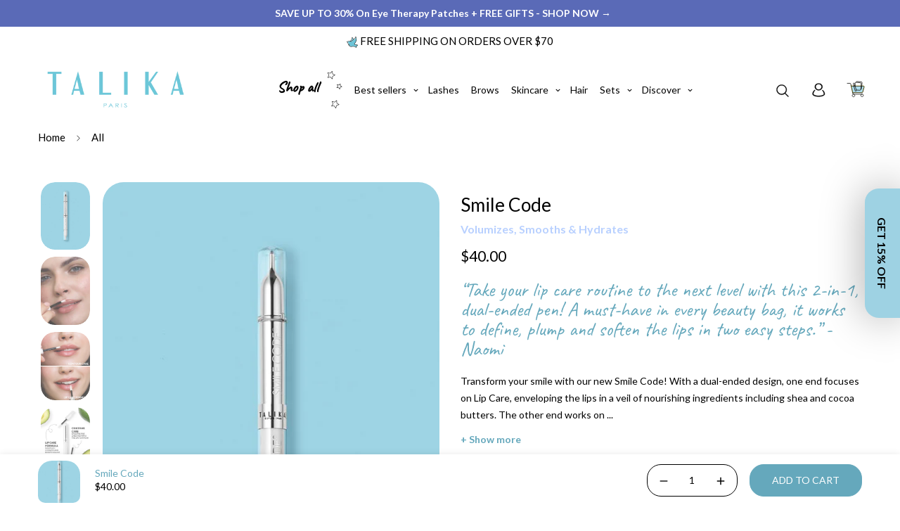

--- FILE ---
content_type: text/html; charset=utf-8
request_url: https://www.talika.us/products/smile-code
body_size: 72811
content:

<!doctype html>
<html
  class="no-js supports-no-cookies"
  lang="en"
  style="--sf-page-opacity: 0;"
  data-template="product"
  
>

<style>
  span.jdgm-rev__author-wrapper .jdgm-rev__author:before {
    content: "Verified";
      color: white;
        position: absolute;
          right: -10px;
            width: max-content;
              transform: translateX(100%);
                font-size: 12px;
                  background-color: #BE3A43;
                    padding: 0px 6px;
                      top: 0;
                        border-radius: 0px;
                        }
                        
                        .jdgm-rev[data-verified-buyer=true] .jdgm-rev__icon.jdgm-rev__icon:after, .jdgm-rev__buyer-badge.jdgm-rev__buyer-badge {
                            background-color: #BE3A43!important;
                            }
                            
                            
                            
                            span.jdgm-rev__author {
                              position: relative;
                              }
                              
                              span.jdgm-rev__author-wrapper:has(.jdgm-rev__buyer-badge-wrapper)
                                .jdgm-rev__author:before {
                                  display: none !important;
                                  }
                                  </style>


  
<head>

  


  
  <script>
    window.dataLayer = window.dataLayer || [];
</script>

<!-- Google tag (gtag.js) -->
<script async src="https://www.googletagmanager.com/gtag/js?id=G-XYBCV6XLHM"></script>
<script>
  window.dataLayer = window.dataLayer || [];
  function gtag(){dataLayer.push(arguments);}
  gtag('js', new Date());

  gtag('config', 'G-XYBCV6XLHM');
</script>
  
	<meta charset="utf-8">
	<meta http-equiv="X-UA-Compatible" content="IE=edge">
	<meta name="viewport" content="width=device-width, initial-scale=1, maximum-scale=1.0, user-scalable=0">
	<meta name="theme-color" content="#65a8bc">
    <meta name="facebook-domain-verification" content="8w0rajlo67ag36clku8dksp04sba5n" />
  <link rel="canonical" href="https://talikacosmetics.com/products/smile-code"><link rel="preload" as="style" href="//www.talika.us/cdn/shop/t/11/assets/product-template.css?v=36522432457187566901673978794"><link rel="preload" as="style" href="//www.talika.us/cdn/shop/t/11/assets/theme.css?v=110723193896668835761676873781">


<link rel="dns-prefetch" href="https://talikacosmetics.com/products/smile-code" crossorigin>
<link rel="dns-prefetch" href="https://cdn.shopify.com" crossorigin>
<link rel="preconnect" href="https://talikacosmetics.com/products/smile-code" crossorigin>
<link rel="preconnect" href="https://cdn.shopify.com" crossorigin> 
<link rel="preload" as="style" href="//www.talika.us/cdn/shop/t/11/assets/chunk.css?v=163868367881183285551699272915">
<link rel="preload" as="style" href="//www.talika.us/cdn/shop/t/11/assets/custom.css?v=24552135599213194561699010035">
<link rel="preload" as="script" href="//www.talika.us/cdn/shop/t/11/assets/app.min.js?v=41868700600606742641740497027">
<link rel="preload" as="script" href="//www.talika.us/cdn/shop/t/11/assets/foxkit-app.min.js?v=9909446818415113681673978792">
<link rel="preload" as="script" href="//www.talika.us/cdn/shop/t/11/assets/lazysizes.min.js?v=49047110623560880631673978793">

  <link rel="shortcut icon" href="//www.talika.us/cdn/shop/files/favicon_32x32.png?v=1614295923" type="image/png">
  <meta property="og:site_name" content="Pasbeauty">
<meta property="og:url" content="https://talikacosmetics.com/products/smile-code">
<meta property="og:title" content="Smile Code">
<meta property="og:type" content="product">
<meta property="og:description" content="Discover Smile Code, the ultimate 2-in-1 lip care solution that volumises, smooths, and hydrates your lips. This dual-ended application features nourishing ingredients like hyaluronic acid, shea, and cocoa butters for soft, plump lips. Combat fine lines and wrinkles with its anti-ageing formula. Transform your smile with Smile Code and achieve beautifully defined and ultra-soft lips. Try it now and experience reduced wrinkles, softened and smoothed lips, and a volumised pout!"><meta property="og:image" content="http://www.talika.us/cdn/shop/products/Talika-Smile-code-listing-image-07231.jpg?v=1690972830">
<meta property="og:image:secure_url" content="https://www.talika.us/cdn/shop/products/Talika-Smile-code-listing-image-07231.jpg?v=1690972830">
<meta property="og:image:width" content="650">
<meta property="og:image:height" content="900"><meta property="og:price:amount" content="40.00">
<meta property="og:price:currency" content="USD"><meta name="twitter:card" content="summary_large_image">
<meta name="twitter:title" content="Smile Code">
<meta name="twitter:description" content="Discover Smile Code, the ultimate 2-in-1 lip care solution that volumises, smooths, and hydrates your lips. This dual-ended application features nourishing ingredients like hyaluronic acid, shea, and cocoa butters for soft, plump lips. Combat fine lines and wrinkles with its anti-ageing formula. Transform your smile with Smile Code and achieve beautifully defined and ultra-soft lips. Try it now and experience reduced wrinkles, softened and smoothed lips, and a volumised pout!">

  <link rel="preconnect" href="https://fonts.shopifycdn.com" crossorigin><link rel="preload" as="font" href="//www.talika.us/cdn/fonts/lato/lato_n4.c3b93d431f0091c8be23185e15c9d1fee1e971c5.woff2" type="font/woff2" crossorigin>
  <link rel="preload" as="font" href="//www.talika.us/cdn/fonts/lato/lato_n7.900f219bc7337bc57a7a2151983f0a4a4d9d5dcf.woff2" type="font/woff2" crossorigin><link rel="preload" as="font" href="//www.talika.us/cdn/fonts/lato/lato_n4.c3b93d431f0091c8be23185e15c9d1fee1e971c5.woff2" type="font/woff2" crossorigin><style media="print" id="mn-font-style">
  @font-face {  font-family: Lato;  font-weight: 400;  font-style: normal;  font-display: swap;  src: url("//www.talika.us/cdn/fonts/lato/lato_n4.c3b93d431f0091c8be23185e15c9d1fee1e971c5.woff2") format("woff2"),       url("//www.talika.us/cdn/fonts/lato/lato_n4.d5c00c781efb195594fd2fd4ad04f7882949e327.woff") format("woff");}@font-face {  font-family: Lato;  font-weight: 700;  font-style: normal;  font-display: swap;  src: url("//www.talika.us/cdn/fonts/lato/lato_n7.900f219bc7337bc57a7a2151983f0a4a4d9d5dcf.woff2") format("woff2"),       url("//www.talika.us/cdn/fonts/lato/lato_n7.a55c60751adcc35be7c4f8a0313f9698598612ee.woff") format("woff");}@font-face {  font-family: Lato;  font-weight: 300;  font-style: normal;  font-display: swap;  src: url("//www.talika.us/cdn/fonts/lato/lato_n3.a7080ececf6191f1dd5b0cb021691ca9b855c876.woff2") format("woff2"),       url("//www.talika.us/cdn/fonts/lato/lato_n3.61e34b2ff7341f66543eb08e8c47eef9e1cde558.woff") format("woff");}:root {  --font-stack-header: Lato, sans-serif;  --font-style-header: normal;  --font-weight-header: 400;  --font-weight-header--bolder: 700;  --font-weight-header--lighter: 300;}@font-face {  font-family: Lato;  font-weight: 400;  font-style: normal;  font-display: swap;  src: url("//www.talika.us/cdn/fonts/lato/lato_n4.c3b93d431f0091c8be23185e15c9d1fee1e971c5.woff2") format("woff2"),       url("//www.talika.us/cdn/fonts/lato/lato_n4.d5c00c781efb195594fd2fd4ad04f7882949e327.woff") format("woff");}@font-face {  font-family: Lato;  font-weight: 700;  font-style: normal;  font-display: swap;  src: url("//www.talika.us/cdn/fonts/lato/lato_n7.900f219bc7337bc57a7a2151983f0a4a4d9d5dcf.woff2") format("woff2"),       url("//www.talika.us/cdn/fonts/lato/lato_n7.a55c60751adcc35be7c4f8a0313f9698598612ee.woff") format("woff");}@font-face {  font-family: Lato;  font-weight: 700;  font-style: normal;  font-display: swap;  src: url("//www.talika.us/cdn/fonts/lato/lato_n7.900f219bc7337bc57a7a2151983f0a4a4d9d5dcf.woff2") format("woff2"),       url("//www.talika.us/cdn/fonts/lato/lato_n7.a55c60751adcc35be7c4f8a0313f9698598612ee.woff") format("woff");}@font-face {  font-family: Lato;  font-weight: 400;  font-style: italic;  font-display: swap;  src: url("//www.talika.us/cdn/fonts/lato/lato_i4.09c847adc47c2fefc3368f2e241a3712168bc4b6.woff2") format("woff2"),       url("//www.talika.us/cdn/fonts/lato/lato_i4.3c7d9eb6c1b0a2bf62d892c3ee4582b016d0f30c.woff") format("woff");}@font-face {  font-family: Lato;  font-weight: 700;  font-style: italic;  font-display: swap;  src: url("//www.talika.us/cdn/fonts/lato/lato_i7.16ba75868b37083a879b8dd9f2be44e067dfbf92.woff2") format("woff2"),       url("//www.talika.us/cdn/fonts/lato/lato_i7.4c07c2b3b7e64ab516aa2f2081d2bb0366b9dce8.woff") format("woff");}:root {  --font-weight-body--bold: 700;  --font-weight-body--bolder: 700;  --font-stack-body: Lato, sans-serif;  --font-style-body: normal;  --font-weight-body: 400;}
</style>

  <style media="print" id="mn-critical-css">
  html{font-size:calc(var(--font-base-size,16) * 1px)}body{font-family:var(--font-stack-body)!important;font-weight:var(--font-weight-body);font-style:var(--font-style-body);color:var(--color-body-text);font-size:calc(var(--font-base-size,16) * 1px);line-height:calc(var(--base-line-height) * 1px);scroll-behavior:smooth}body .h1,body .h2,body .h3,body .h4,body .h5,body .h6,body h1,body h2,body h3,body h4,body h5,body h6{font-family:var(--font-stack-header);font-weight:var(--font-weight-header);font-style:var(--font-style-header);color:var(--color-heading-text);line-height:normal}body .h1,body h1{font-size:calc(((var(--font-h1-mobile))/ (var(--font-base-size))) * 1rem)}body .h2,body h2{font-size:calc(((var(--font-h2-mobile))/ (var(--font-base-size))) * 1rem)}body .h3,body h3{font-size:calc(((var(--font-h3-mobile))/ (var(--font-base-size))) * 1rem)}body .h4,body h4{font-size:calc(((var(--font-h4-mobile))/ (var(--font-base-size))) * 1rem)}body .h5,body h5{font-size:calc(((var(--font-h5-mobile))/ (var(--font-base-size))) * 1rem)}body .h6,body h6{font-size:calc(((var(--font-h6-mobile))/ (var(--font-base-size))) * 1rem);line-height:1.4}@media only screen and (min-width:768px){body .h1,body h1{font-size:calc(((var(--font-h1-desktop))/ (var(--font-base-size))) * 1rem)}body .h2,body h2{font-size:calc(((var(--font-h2-desktop))/ (var(--font-base-size))) * 1rem)}body .h3,body h3{font-size:calc(((var(--font-h3-desktop))/ (var(--font-base-size))) * 1rem)}body .h4,body h4{font-size:calc(((var(--font-h4-desktop))/ (var(--font-base-size))) * 1rem)}body .h5,body h5{font-size:calc(((var(--font-h5-desktop))/ (var(--font-base-size))) * 1rem)}body .h6,body h6{font-size:calc(((var(--font-h6-desktop))/ (var(--font-base-size))) * 1rem)}}.swiper-wrapper{display:flex}.swiper-container:not(.swiper-container-initialized) .swiper-slide{width:calc(100% / var(--items,1));flex:0 0 auto}@media (max-width:1023px){.swiper-container:not(.swiper-container-initialized) .swiper-slide{min-width:40vw;flex:0 0 auto}}@media (max-width:767px){.swiper-container:not(.swiper-container-initialized) .swiper-slide{min-width:66vw;flex:0 0 auto}}.opacity-0{opacity:0}.opacity-100{opacity:1!important;}.placeholder-background{position:absolute;top:0;right:0;bottom:0;left:0;pointer-events:none}.placeholder-background--animation{background-color:#000;animation:placeholder-background-loading 1.5s infinite linear}[data-image-loading]{position:relative}[data-image-loading]:after{content:'';background-color:#000;animation:placeholder-background-loading 1.5s infinite linear;position:absolute;top:0;left:0;width:100%;height:100%;z-index:1}[data-image-loading] img.lazyload{opacity:0}[data-image-loading] img.lazyloaded{opacity:1}.no-js [data-image-loading]{animation-name:none}.lazyload--fade-in{opacity:0;transition:.25s all}.lazyload--fade-in.lazyloaded{opacity:1}@media (min-width:768px){.hidden.md\:block{display:block!important}.hidden.md\:flex{display:flex!important}.hidden.md\:grid{display:grid!important}}@media (min-width:1024px){.hidden.lg\:block{display:block!important}.hidden.lg\:flex{display:flex!important}.hidden.lg\:grid{display:grid!important}}@media (min-width:1280px){.hidden.xl\:block{display:block!important}.hidden.xl\:flex{display:flex!important}.hidden.xl\:grid{display:grid!important}}

  h1, .h1,
  h2, .h2,
  h3, .h3,
  h4, .h4,
  h5, .h5,
  h6, .h6 {
    letter-spacing: 0px;
  }
</style>

  <script>
  try{window.spratlyThemeSettings=window.spratlyThemeSettings||{},window.___mnag="userA"+(window.___mnag1||"")+"gent";var _mh=document.querySelector("header.sf-header__mobile"),_dh=document.querySelector("header.sf-header__desktop"),_innerWidth=window.innerWidth;function _shh(){_mh&&_dh||(_mh=document.querySelector("header.sf-header__mobile"),_dh=document.querySelector("header.sf-header__desktop"));var e=window.innerWidth<1024?_mh:_dh;e&&(e.classList.contains("logo-center__2l")?(document.documentElement.style.setProperty("--sf-header-height",e.offsetHeight+"px"),window.spratlyThemeSettings.headerHeight=e.offsetHeight):(e.classList.contains("logo-left__2l"),document.documentElement.style.setProperty("--sf-header-height",e.offsetHeight+"px"),window.spratlyThemeSettings.headerHeight=e.offsetHeight))}function _stbh(){var e=document.querySelector(".sf-topbar");e&&(document.documentElement.style.setProperty("--sf-topbar-height",e.offsetHeight+"px"),window.spratlyThemeSettings.topbarHeight=e.offsetHeight)}function _sah(){var e=document.querySelector(".announcement-bar");e&&(document.documentElement.style.setProperty("--sf-announcement-height",e.offsetHeight+"px"),window.spratlyThemeSettings.topbarHeight=e.offsetHeight)}function _smcp(){var e=document.documentElement.dataset.template;window.innerWidth>=1024?_dh&&"true"===_dh.dataset.transparent&&("index"!==e&&"collection"!==e||document.documentElement.style.setProperty("--main-content-padding-top","0px")):document.documentElement.style.removeProperty("--main-content-padding-top")}function _sp(){_shh(),_stbh(),_sah(),_smcp();var e=document.querySelector(".sf-header");e&&e.classList.add("opacity-100"),document.documentElement.style.setProperty("--sf-page-opacity","1")}window.addEventListener("resize",_shh),window.addEventListener("resize",_stbh),window.addEventListener("resize",_sah),window.addEventListener("resize",_smcp),document.documentElement.className=document.documentElement.className.replace("supports-no-cookies","supports-cookies").replace("no-js","js")}catch(e){console.warn("Failed to execute critical scripts",e)}try{var _nu=navigator[window.___mnag],_psas=[{b:"ome-Li",c:"ghth",d:"ouse",a:"Chr"},{d:"hts",a:"Sp",c:"nsig",b:"eed I"},{b:" Lin",d:"6_64",a:"X11;",c:"ux x8"}];function __fn(e){return Object.keys(_psas[e]).sort().reduce((function(t,n){return t+_psas[e][n]}),"")}var __isPSA=_nu.indexOf(__fn(0))>-1||_nu.indexOf(__fn(1))>-1||_nu.indexOf(__fn(2))>-1;window.___mnag="!1",_psas=null}catch(e){__isPSA=!1,_psas=null;window.___mnag="!1"}function _sli(){Array.from(document.querySelectorAll("img")).splice(0,10).forEach((function(e){e.dataset.src&&(e.src=e.dataset.src.replace("_{width}x","_200x"),e.style.opacity=1)})),Array.from(document.querySelectorAll(".lazyload[data-bg]")).splice(0,5).forEach((function(e){e.dataset.bg&&(e.style.backgroundImage="url("+e.dataset.bg+")",e.style.backgroundSize="cover")}))}function afnc(){var e=document.getElementById("mn-critical-css"),t=document.getElementById("mn-font-style");e&&(e.media="all"),t&&(t.media="all")}function __as(e){e.rel="stylesheet",e.media="all",e.removeAttribute("onload")}function __otsl(e){__as(e),"loading"!==document.readyState?_sp():document.addEventListener("DOMContentLoaded",_sp)}function __ocsl(e){__isPSA||__as(e)}document.addEventListener("DOMContentLoaded",(function(){function e(e){var t=e.dataset.imageLoading?e:e.closest("[data-image-loading]");t&&t.removeAttribute("data-image-loading")}__isPSA?"loading"!==document.readyState?_sli():document.addEventListener("DOMContentLoaded",_sli):(document.addEventListener("lazyloaded",(function(t){var n=t.target;if(e(n),n.dataset.bgset){var o=n.querySelector(".lazyloaded");o&&(n.setAttribute("alt",n.dataset.alt||"lazysize-img"),n.setAttribute("src",o.dataset.src||n.dataset.bg||""))}})),document.querySelectorAll(".lazyloaded").forEach(e))})),__isPSA||afnc(),window.__isPSA=__isPSA;
</script>

  <style data-shopify>:root {		/* BODY */		--base-line-height: 26;		/* PRIMARY COLORS */		--color-primary: #65a8bc;		--plyr-color-main: #65a8bc;		--color-primary-darker: #458a9f;		/* TEXT COLORS */		--color-body-text: #000000;		--color-heading-text: #65a8bc;		--color-sub-text: #000000;		--color-text-link: #000000;		--color-text-link-hover: #65a8bc;		/* BUTTON COLORS */		--color-btn-bg:  #65a8bc;		--color-btn-bg-hover: #000000;		--color-btn-text: #fff;		--color-btn-text-hover: #fff;		--btn-letter-spacing: 0px;		--btn-border-radius: 20px;		--btn-border-width: 1px;		--btn-line-height: 27px;				--btn-text-transform: uppercase;				/* PRODUCT COLORS */		--product-title-color: #000000;		--product-sale-price-color: #666666;		--product-regular-price-color: #000000;		--product-type-color: #666666;		--product-desc-color: #000000;		/* TOPBAR COLORS */		--color-topbar-background: #ffffff;		--color-topbar-text: #000000;		/* MENU BAR COLORS */		--color-menu-background: #000000;		--color-menu-text: #f8f8f8;		/* BORDER COLORS */		--color-border: #000000;		/* FOOTER COLORS */		--color-footer-text: #000000;		--color-footer-subtext: #666666;		--color-footer-background: #f5f5f5;		--color-footer-link: #666666;		--color-footer-link-hover: #000000;		--color-footer-background-mobile: #F5F5F5;		/* FOOTER BOTTOM COLORS */		--color-footer-bottom-text: #000;		--color-footer-bottom-background: #f5f5f5;		--color-footer-bottom-background-mobile: #F5F5F5;		/* HEADER */		--color-header-text: #000000;		--color-header-transparent-text: #000000;		--color-main-background: #fff;		--color-field-background: #ffffff;		--color-header-background: #ffffff;		--color-cart-wishlist-count: #ffffff;		--bg-cart-wishlist-count: #da3f3f;		--swatch-item-background-default: #f7f8fa;		--text-gray-400: #777777;		--text-gray-9b: #9b9b9b;		--text-black: #000000;		--text-white: #ffffff;		--bg-gray-400: #f7f8fa;		--bg-black: #000000;		--rounded-full: 9999px;		--border-color-1: #eeeeee;		--border-color-2: #b2b2b2;		--border-color-3: #d2d2d2;		--border-color-4: #737373;		--color-secondary: #666666;		--color-success: #3a8735;		--color-warning: #ff706b;		--color-info: #959595;		--color-disabled: #cecece;		--bg-disabled: #f7f7f7;		--bg-hover: #737373;		--bg-color-tooltip: #000000;		--text-color-tooltip: #ffffff;		--color-image-overlay: #000000;		--opacity-image-overlay: 0.2;		--theme-shadow: 0 5px 15px 0 rgba(0, 0, 0, 0.07);    --arrow-select-box: url(//www.talika.us/cdn/shop/t/11/assets/ar-down.svg?v=92728264558441377851673978790);		/* FONT SIZES */		--font-base-size: 14;		--font-btn-size: 14px;		--font-btn-weight: 500;		--font-h1-desktop: 51;		--font-h1-mobile: 47;		--font-h2-desktop: 39;		--font-h2-mobile: 35;		--font-h3-desktop: 29;		--font-h3-mobile: 26;		--font-h4-desktop: 25;		--font-h4-mobile: 23;		--font-h5-desktop: 22;		--font-h5-mobile: 19;		--font-h6-desktop: 20;		--font-h6-mobile: 18;    --arrow-down-url: url(//www.talika.us/cdn/shop/t/11/assets/arrow-down.svg?v=157552497485556416461673978790);    --arrow-down-white-url: url(//www.talika.us/cdn/shop/t/11/assets/arrow-down-white.svg?v=70535736727834135531673978790);    --product-title-line-clamp: unset	}
</style><link media="print" onload="this.media = 'all'" rel="stylesheet" href="//www.talika.us/cdn/shop/t/11/assets/product-template.css?v=36522432457187566901673978794"><link as="style" rel="preload" href="//www.talika.us/cdn/shop/t/11/assets/theme.css?v=110723193896668835761676873781" onload="__otsl(this)">
<link as="style" rel="preload" href="//www.talika.us/cdn/shop/t/11/assets/chunk.css?v=163868367881183285551699272915" onload="__ocsl(this)">
<link type="text/css" href="//www.talika.us/cdn/shop/t/11/assets/custom.css?v=24552135599213194561699010035" rel="stylesheet">

<style data-shopify>body {
    --container-width: 1200;
    --fluid-container-width: 1620px;
    --fluid-container-offset: 65px;
    background-color: #fff;
  }.jdgm-prev-badge__text {    font-size: 14px;color: black!important;padding-left:5px;}.jdgm-prev-badge {    padding-top: 5px;    padding-bottom: 5px;}.sf-topbar {  border-color: #eee;}[id$="16225125199f82d8fe"] .section-my {  padding-top: 45px;  padding-bottom: 45px;  margin-bottom: 0;  margin-top: 0;}[id$="16225125199f82d8fe"] {  border-top: 1px solid #eee;}.sf__font-normal {  font-weight: 400;}[id$="16225316461d1cff80"]  .collection-card__info  h3  a {  font-weight: 400;  font-size: 24px;  line-height: 34px;  margin-bottom: 4px;}[id$="16225316461d1cff80"]  .collection-card__info  p {  color: #666;}[id$="16225125199f82d8fe"] .sf-icon-box__text h3 {  line-height: 26px;  font-size: 20px;  font-weight: 500;}@media (min-width: 1536px) {  [id$="1621243260e1af0c20"] .slide__block-title {    font-size: 72px;    line-height: 95px;  }}@media (max-width: 576px) {  [id$="1621243260e1af0c20"] a.sf__mobile-button,  [id$="162251092958fcda7c"] .sf__btn-primary,  [id$="162251092958fcda7c"] .sf__btn-secondary {    width: 100%;  }  [id$="16225316461d1cff80"] .section__heading {    text-align: center;  }  [id$="16225316461d1cff80"]    .collection-card__info    h3    a {    font-weight: 500;  }  [id$="16225316461d1cff80"]    .collection-card__info    p {    font-size: 14px;    line-height: 20px;  }  [id$="16225125199f82d8fe"] .sf-icon-box__text h3 {    font-size: 18px;    margin-bottom: 2px;  }}.override-py {    padding-top: 0px;    padding-bottom: 0px;}[id$="16605709464a398eaf"] .section-py {    padding-top: 20px;    padding-bottom: 20px;}@font-face {  font-family: AccentGraphic-Medium;  src: url('https://cdn.shopify.com/s/files/1/0622/6572/1049/files/G-Type_-_AccentGraphic-Medium.woff?v=1658141029') format('woff2'),       url('https://cdn.shopify.com/s/files/1/0622/6572/1049/files/G-Type_-_AccentGraphic-Medium.woff?v=1658141029') format('woff');url('https://cdn.shopify.com/s/files/1/0622/6572/1049/files/G-Type_-_AccentGraphic-Medium.eot?v=1658141029') format('eot');url('https://cdn.shopify.com/s/files/1/0622/6572/1049/files/G-Type_-_AccentGraphic-Medium.otf?v=1658141029') format('otf');}.tracking-wider {   letter-spacing: 0em;}.flex-shrink-0 {    flex-shrink: 0;    padding-bottom: 20px;}.product-talika-card-bundle {    background-color: #A0D4E2;    border-radius: 30px;}@media only screen and (max-width: 600px) { .product-talika-card-bundle {    background-color: #A0D4E2;    border-radius: 30px;padding: 10px 0 10px 0;}}@media (min-width: 1420px) {[id$="16631478762220a91d"] .lg\:w-1\/2 {    width: 40%;}.lg\:w-1\/6 {    width: 20%;}.w-\[200px\] {    width: 250px;}}@media (min-width: 1420px) {[id$="1659112667bdb4d151"] .lg\:w-1\/2 {    width: 40%;}.lg\:w-1\/6 {    width: 20%;}.w-\[200px\] {    width: 250px;}}@media (min-width: 1024px) {[id$="16601470908c8b8003"] .w-\[200px\] {    width: 250px;}}@media (max-width: 1024px) {[id$="16601470908c8b8003"] .w-\[200px\] {    width: 150px;}}[id$="16430435693f93f9ae"] [style*=--aspect-ratio] {    border-radius: 0px;}.sf__pcard-style-1 .sf__pcard-quick-add .sf__btn {  padding:5px 30px 5px 30px!important;  margin-top: 20px;  border-style: solid;  border-width: 1px;}.sf__pcard-style-1 .sf__pcard-quick-add .sf__btn:hover {  margin-top: 20px;  border-style: solid;  background-color: #FBF2DC;  border-width: 1px 1px 5px 1px;  border-color: black!important;}.sf__pcard-style-4 .sf__pcard-content .sf__pcard-quick-add .sf__btn {    margin-top: 20px;    width: auto;    border-style: solid;    border-width: 1px;    border-color: black!important;padding: inherit;padding:0px 20px 0px 20px;}.sf__pcard-style-4 .sf__pcard-content .sf__pcard-quick-add .sf__btn:hover {  margin-top: 20px;  border-style: solid;  background-color: #FBF2DC;  border-width: 1px 1px 5px 1px;  border-color: black!important;}.disc__btn {padding:10px 40px 10px 40px;border-radius: 25px;    background: #000!important;    color: #fff!important;transition-duration: 0.32s;    transition-timing-function: ease;    transition-delay: 0s;    transition-property: all;}.disc__btn:hover {  border-style: solid;  background-color: #B8D0FF!important;  border-width: 1px 1px 5px 1px!important;  border-color: black!important;color: #000!important;}.sf__pcard-button-style-4 {    padding:10px 20px 10px 20px;    border-style: solid;    border-width: 1px!important;    border-color: black!important;border-radius: 25px;transition-duration: 0.32s;    transition-timing-function: ease;    transition-delay: 0s;    transition-property: all;display: inline-block;    text-align: center;}.sf__pcard-button-style-4:hover {  border-style: solid;  background-color: #FBF2DC;  border-width: 1px 1px 5px 1px!important;  border-color: black!important;}.sf__btn.sf__btn-secondary, a.sf__btn.sf__btn-secondary, button.sf__btn.sf__btn-secondary {padding:10px 50px 10px 50px;    border-style: solid;    border-width: 1px!important;    border-color: black!important;border-radius: 40px!important;transition-duration: 0.32s;    transition-timing-function: ease;    transition-delay: 0s;    transition-property: all;}.sf__btn.sf__btn-secondary, a.sf__btn.sf__btn-secondary, button.sf__btn.sf__btn-secondary:hover {  background-color: #FBF2DC;color: black!important;  border-width: 1px 1px 5px 1px!important;  border-color: black!important;}.md\:pt-7 {    padding-top: 0rem;}.prose :where(li):not(:where([class~=not-prose] *)) {    margin-top: 0;    margin-bottom: 0;}.f-incart__product-options {  display:none;}.sf__pcard .sf__pcard-image:hover .spc__hover-img {    transform: unset;}.page-header .page-header__breadcrumb {    display:none;}.page-header {    padding: 0rem 0rem;    text-align: center;}
</style>

  

  
  <script>window.performance && window.performance.mark && window.performance.mark('shopify.content_for_header.start');</script><meta name="google-site-verification" content="QTF9FIB77cHz5N5EF4Vu9ZicyH1UvA4dXd--15ctNNo">
<meta name="google-site-verification" content="62_fbwwIRCqZVkwLcthqAfw0Xb6q6nzhJhe0buRz5wk">
<meta name="google-site-verification" content="PgF67yBJEbr9fi8FgjNiWPuuDYb-Q_hhR2bh2Q4aiy0">
<meta name="facebook-domain-verification" content="v76zzoqhzjdiluwp4m9si2liex720g">
<meta id="shopify-digital-wallet" name="shopify-digital-wallet" content="/49709809826/digital_wallets/dialog">
<meta name="shopify-checkout-api-token" content="c12486f1c9bc4484b1e29190b5e55772">
<meta id="in-context-paypal-metadata" data-shop-id="49709809826" data-venmo-supported="true" data-environment="production" data-locale="en_US" data-paypal-v4="true" data-currency="USD">
<link rel="alternate" type="application/json+oembed" href="https://talikacosmetics.com/products/smile-code.oembed">
<script async="async" src="/checkouts/internal/preloads.js?locale=en-US"></script>
<link rel="preconnect" href="https://shop.app" crossorigin="anonymous">
<script async="async" src="https://shop.app/checkouts/internal/preloads.js?locale=en-US&shop_id=49709809826" crossorigin="anonymous"></script>
<script id="shopify-features" type="application/json">{"accessToken":"c12486f1c9bc4484b1e29190b5e55772","betas":["rich-media-storefront-analytics"],"domain":"www.talika.us","predictiveSearch":true,"shopId":49709809826,"locale":"en"}</script>
<script>var Shopify = Shopify || {};
Shopify.shop = "talika-us.myshopify.com";
Shopify.locale = "en";
Shopify.currency = {"active":"USD","rate":"1.0"};
Shopify.country = "US";
Shopify.theme = {"name":"TALIKA 2.0","id":136794341602,"schema_name":"Talika","schema_version":"2.4.0-C V2.3.3","theme_store_id":null,"role":"main"};
Shopify.theme.handle = "null";
Shopify.theme.style = {"id":null,"handle":null};
Shopify.cdnHost = "www.talika.us/cdn";
Shopify.routes = Shopify.routes || {};
Shopify.routes.root = "/";</script>
<script type="module">!function(o){(o.Shopify=o.Shopify||{}).modules=!0}(window);</script>
<script>!function(o){function n(){var o=[];function n(){o.push(Array.prototype.slice.apply(arguments))}return n.q=o,n}var t=o.Shopify=o.Shopify||{};t.loadFeatures=n(),t.autoloadFeatures=n()}(window);</script>
<script>
  window.ShopifyPay = window.ShopifyPay || {};
  window.ShopifyPay.apiHost = "shop.app\/pay";
  window.ShopifyPay.redirectState = null;
</script>
<script id="shop-js-analytics" type="application/json">{"pageType":"product"}</script>
<script defer="defer" async type="module" src="//www.talika.us/cdn/shopifycloud/shop-js/modules/v2/client.init-shop-cart-sync_BT-GjEfc.en.esm.js"></script>
<script defer="defer" async type="module" src="//www.talika.us/cdn/shopifycloud/shop-js/modules/v2/chunk.common_D58fp_Oc.esm.js"></script>
<script defer="defer" async type="module" src="//www.talika.us/cdn/shopifycloud/shop-js/modules/v2/chunk.modal_xMitdFEc.esm.js"></script>
<script type="module">
  await import("//www.talika.us/cdn/shopifycloud/shop-js/modules/v2/client.init-shop-cart-sync_BT-GjEfc.en.esm.js");
await import("//www.talika.us/cdn/shopifycloud/shop-js/modules/v2/chunk.common_D58fp_Oc.esm.js");
await import("//www.talika.us/cdn/shopifycloud/shop-js/modules/v2/chunk.modal_xMitdFEc.esm.js");

  window.Shopify.SignInWithShop?.initShopCartSync?.({"fedCMEnabled":true,"windoidEnabled":true});

</script>
<script defer="defer" async type="module" src="//www.talika.us/cdn/shopifycloud/shop-js/modules/v2/client.payment-terms_Ci9AEqFq.en.esm.js"></script>
<script defer="defer" async type="module" src="//www.talika.us/cdn/shopifycloud/shop-js/modules/v2/chunk.common_D58fp_Oc.esm.js"></script>
<script defer="defer" async type="module" src="//www.talika.us/cdn/shopifycloud/shop-js/modules/v2/chunk.modal_xMitdFEc.esm.js"></script>
<script type="module">
  await import("//www.talika.us/cdn/shopifycloud/shop-js/modules/v2/client.payment-terms_Ci9AEqFq.en.esm.js");
await import("//www.talika.us/cdn/shopifycloud/shop-js/modules/v2/chunk.common_D58fp_Oc.esm.js");
await import("//www.talika.us/cdn/shopifycloud/shop-js/modules/v2/chunk.modal_xMitdFEc.esm.js");

  
</script>
<script>
  window.Shopify = window.Shopify || {};
  if (!window.Shopify.featureAssets) window.Shopify.featureAssets = {};
  window.Shopify.featureAssets['shop-js'] = {"shop-cart-sync":["modules/v2/client.shop-cart-sync_DZOKe7Ll.en.esm.js","modules/v2/chunk.common_D58fp_Oc.esm.js","modules/v2/chunk.modal_xMitdFEc.esm.js"],"init-fed-cm":["modules/v2/client.init-fed-cm_B6oLuCjv.en.esm.js","modules/v2/chunk.common_D58fp_Oc.esm.js","modules/v2/chunk.modal_xMitdFEc.esm.js"],"shop-cash-offers":["modules/v2/client.shop-cash-offers_D2sdYoxE.en.esm.js","modules/v2/chunk.common_D58fp_Oc.esm.js","modules/v2/chunk.modal_xMitdFEc.esm.js"],"shop-login-button":["modules/v2/client.shop-login-button_QeVjl5Y3.en.esm.js","modules/v2/chunk.common_D58fp_Oc.esm.js","modules/v2/chunk.modal_xMitdFEc.esm.js"],"pay-button":["modules/v2/client.pay-button_DXTOsIq6.en.esm.js","modules/v2/chunk.common_D58fp_Oc.esm.js","modules/v2/chunk.modal_xMitdFEc.esm.js"],"shop-button":["modules/v2/client.shop-button_DQZHx9pm.en.esm.js","modules/v2/chunk.common_D58fp_Oc.esm.js","modules/v2/chunk.modal_xMitdFEc.esm.js"],"avatar":["modules/v2/client.avatar_BTnouDA3.en.esm.js"],"init-windoid":["modules/v2/client.init-windoid_CR1B-cfM.en.esm.js","modules/v2/chunk.common_D58fp_Oc.esm.js","modules/v2/chunk.modal_xMitdFEc.esm.js"],"init-shop-for-new-customer-accounts":["modules/v2/client.init-shop-for-new-customer-accounts_C_vY_xzh.en.esm.js","modules/v2/client.shop-login-button_QeVjl5Y3.en.esm.js","modules/v2/chunk.common_D58fp_Oc.esm.js","modules/v2/chunk.modal_xMitdFEc.esm.js"],"init-shop-email-lookup-coordinator":["modules/v2/client.init-shop-email-lookup-coordinator_BI7n9ZSv.en.esm.js","modules/v2/chunk.common_D58fp_Oc.esm.js","modules/v2/chunk.modal_xMitdFEc.esm.js"],"init-shop-cart-sync":["modules/v2/client.init-shop-cart-sync_BT-GjEfc.en.esm.js","modules/v2/chunk.common_D58fp_Oc.esm.js","modules/v2/chunk.modal_xMitdFEc.esm.js"],"shop-toast-manager":["modules/v2/client.shop-toast-manager_DiYdP3xc.en.esm.js","modules/v2/chunk.common_D58fp_Oc.esm.js","modules/v2/chunk.modal_xMitdFEc.esm.js"],"init-customer-accounts":["modules/v2/client.init-customer-accounts_D9ZNqS-Q.en.esm.js","modules/v2/client.shop-login-button_QeVjl5Y3.en.esm.js","modules/v2/chunk.common_D58fp_Oc.esm.js","modules/v2/chunk.modal_xMitdFEc.esm.js"],"init-customer-accounts-sign-up":["modules/v2/client.init-customer-accounts-sign-up_iGw4briv.en.esm.js","modules/v2/client.shop-login-button_QeVjl5Y3.en.esm.js","modules/v2/chunk.common_D58fp_Oc.esm.js","modules/v2/chunk.modal_xMitdFEc.esm.js"],"shop-follow-button":["modules/v2/client.shop-follow-button_CqMgW2wH.en.esm.js","modules/v2/chunk.common_D58fp_Oc.esm.js","modules/v2/chunk.modal_xMitdFEc.esm.js"],"checkout-modal":["modules/v2/client.checkout-modal_xHeaAweL.en.esm.js","modules/v2/chunk.common_D58fp_Oc.esm.js","modules/v2/chunk.modal_xMitdFEc.esm.js"],"shop-login":["modules/v2/client.shop-login_D91U-Q7h.en.esm.js","modules/v2/chunk.common_D58fp_Oc.esm.js","modules/v2/chunk.modal_xMitdFEc.esm.js"],"lead-capture":["modules/v2/client.lead-capture_BJmE1dJe.en.esm.js","modules/v2/chunk.common_D58fp_Oc.esm.js","modules/v2/chunk.modal_xMitdFEc.esm.js"],"payment-terms":["modules/v2/client.payment-terms_Ci9AEqFq.en.esm.js","modules/v2/chunk.common_D58fp_Oc.esm.js","modules/v2/chunk.modal_xMitdFEc.esm.js"]};
</script>
<script>(function() {
  var isLoaded = false;
  function asyncLoad() {
    if (isLoaded) return;
    isLoaded = true;
    var urls = ["https:\/\/d10lpsik1i8c69.cloudfront.net\/w.js?shop=talika-us.myshopify.com","https:\/\/widebundle.com\/JS\/scripttagsales.js?shop=talika-us.myshopify.com","https:\/\/cdn.logbase.io\/lb-upsell-wrapper.js?shop=talika-us.myshopify.com","https:\/\/storage.nfcube.com\/instafeed-a26d2470d696b8241326efd7f492f895.js?shop=talika-us.myshopify.com","https:\/\/cdn.hextom.com\/js\/eventpromotionbar.js?shop=talika-us.myshopify.com","https:\/\/cdn.hextom.com\/js\/quickannouncementbar.js?shop=talika-us.myshopify.com","\/\/cdn.shopify.com\/proxy\/14b44f0425bb10dc6316589151d4d3290bc30f376426301da46e8444ded2db38\/api.goaffpro.com\/loader.js?shop=talika-us.myshopify.com\u0026sp-cache-control=cHVibGljLCBtYXgtYWdlPTkwMA","https:\/\/cdn.shopify.com\/s\/files\/1\/0497\/0980\/9826\/t\/11\/assets\/instant-pixel-site_bd9adebdc43b47ad98c0e81e3bb0cfa2.js?v=1768571399\u0026shop=talika-us.myshopify.com"];
    for (var i = 0; i < urls.length; i++) {
      var s = document.createElement('script');
      s.type = 'text/javascript';
      s.async = true;
      s.src = urls[i];
      var x = document.getElementsByTagName('script')[0];
      x.parentNode.insertBefore(s, x);
    }
  };
  if(window.attachEvent) {
    window.attachEvent('onload', asyncLoad);
  } else {
    window.addEventListener('load', asyncLoad, false);
  }
})();</script>
<script id="__st">var __st={"a":49709809826,"offset":-18000,"reqid":"97a7a5dc-a4e1-49f6-9da6-303b83123219-1769065929","pageurl":"www.talika.us\/products\/smile-code","u":"ec93578d720c","p":"product","rtyp":"product","rid":8126292066530};</script>
<script>window.ShopifyPaypalV4VisibilityTracking = true;</script>
<script id="captcha-bootstrap">!function(){'use strict';const t='contact',e='account',n='new_comment',o=[[t,t],['blogs',n],['comments',n],[t,'customer']],c=[[e,'customer_login'],[e,'guest_login'],[e,'recover_customer_password'],[e,'create_customer']],r=t=>t.map((([t,e])=>`form[action*='/${t}']:not([data-nocaptcha='true']) input[name='form_type'][value='${e}']`)).join(','),a=t=>()=>t?[...document.querySelectorAll(t)].map((t=>t.form)):[];function s(){const t=[...o],e=r(t);return a(e)}const i='password',u='form_key',d=['recaptcha-v3-token','g-recaptcha-response','h-captcha-response',i],f=()=>{try{return window.sessionStorage}catch{return}},m='__shopify_v',_=t=>t.elements[u];function p(t,e,n=!1){try{const o=window.sessionStorage,c=JSON.parse(o.getItem(e)),{data:r}=function(t){const{data:e,action:n}=t;return t[m]||n?{data:e,action:n}:{data:t,action:n}}(c);for(const[e,n]of Object.entries(r))t.elements[e]&&(t.elements[e].value=n);n&&o.removeItem(e)}catch(o){console.error('form repopulation failed',{error:o})}}const l='form_type',E='cptcha';function T(t){t.dataset[E]=!0}const w=window,h=w.document,L='Shopify',v='ce_forms',y='captcha';let A=!1;((t,e)=>{const n=(g='f06e6c50-85a8-45c8-87d0-21a2b65856fe',I='https://cdn.shopify.com/shopifycloud/storefront-forms-hcaptcha/ce_storefront_forms_captcha_hcaptcha.v1.5.2.iife.js',D={infoText:'Protected by hCaptcha',privacyText:'Privacy',termsText:'Terms'},(t,e,n)=>{const o=w[L][v],c=o.bindForm;if(c)return c(t,g,e,D).then(n);var r;o.q.push([[t,g,e,D],n]),r=I,A||(h.body.append(Object.assign(h.createElement('script'),{id:'captcha-provider',async:!0,src:r})),A=!0)});var g,I,D;w[L]=w[L]||{},w[L][v]=w[L][v]||{},w[L][v].q=[],w[L][y]=w[L][y]||{},w[L][y].protect=function(t,e){n(t,void 0,e),T(t)},Object.freeze(w[L][y]),function(t,e,n,w,h,L){const[v,y,A,g]=function(t,e,n){const i=e?o:[],u=t?c:[],d=[...i,...u],f=r(d),m=r(i),_=r(d.filter((([t,e])=>n.includes(e))));return[a(f),a(m),a(_),s()]}(w,h,L),I=t=>{const e=t.target;return e instanceof HTMLFormElement?e:e&&e.form},D=t=>v().includes(t);t.addEventListener('submit',(t=>{const e=I(t);if(!e)return;const n=D(e)&&!e.dataset.hcaptchaBound&&!e.dataset.recaptchaBound,o=_(e),c=g().includes(e)&&(!o||!o.value);(n||c)&&t.preventDefault(),c&&!n&&(function(t){try{if(!f())return;!function(t){const e=f();if(!e)return;const n=_(t);if(!n)return;const o=n.value;o&&e.removeItem(o)}(t);const e=Array.from(Array(32),(()=>Math.random().toString(36)[2])).join('');!function(t,e){_(t)||t.append(Object.assign(document.createElement('input'),{type:'hidden',name:u})),t.elements[u].value=e}(t,e),function(t,e){const n=f();if(!n)return;const o=[...t.querySelectorAll(`input[type='${i}']`)].map((({name:t})=>t)),c=[...d,...o],r={};for(const[a,s]of new FormData(t).entries())c.includes(a)||(r[a]=s);n.setItem(e,JSON.stringify({[m]:1,action:t.action,data:r}))}(t,e)}catch(e){console.error('failed to persist form',e)}}(e),e.submit())}));const S=(t,e)=>{t&&!t.dataset[E]&&(n(t,e.some((e=>e===t))),T(t))};for(const o of['focusin','change'])t.addEventListener(o,(t=>{const e=I(t);D(e)&&S(e,y())}));const B=e.get('form_key'),M=e.get(l),P=B&&M;t.addEventListener('DOMContentLoaded',(()=>{const t=y();if(P)for(const e of t)e.elements[l].value===M&&p(e,B);[...new Set([...A(),...v().filter((t=>'true'===t.dataset.shopifyCaptcha))])].forEach((e=>S(e,t)))}))}(h,new URLSearchParams(w.location.search),n,t,e,['guest_login'])})(!0,!0)}();</script>
<script integrity="sha256-4kQ18oKyAcykRKYeNunJcIwy7WH5gtpwJnB7kiuLZ1E=" data-source-attribution="shopify.loadfeatures" defer="defer" src="//www.talika.us/cdn/shopifycloud/storefront/assets/storefront/load_feature-a0a9edcb.js" crossorigin="anonymous"></script>
<script crossorigin="anonymous" defer="defer" src="//www.talika.us/cdn/shopifycloud/storefront/assets/shopify_pay/storefront-65b4c6d7.js?v=20250812"></script>
<script data-source-attribution="shopify.dynamic_checkout.dynamic.init">var Shopify=Shopify||{};Shopify.PaymentButton=Shopify.PaymentButton||{isStorefrontPortableWallets:!0,init:function(){window.Shopify.PaymentButton.init=function(){};var t=document.createElement("script");t.src="https://www.talika.us/cdn/shopifycloud/portable-wallets/latest/portable-wallets.en.js",t.type="module",document.head.appendChild(t)}};
</script>
<script data-source-attribution="shopify.dynamic_checkout.buyer_consent">
  function portableWalletsHideBuyerConsent(e){var t=document.getElementById("shopify-buyer-consent"),n=document.getElementById("shopify-subscription-policy-button");t&&n&&(t.classList.add("hidden"),t.setAttribute("aria-hidden","true"),n.removeEventListener("click",e))}function portableWalletsShowBuyerConsent(e){var t=document.getElementById("shopify-buyer-consent"),n=document.getElementById("shopify-subscription-policy-button");t&&n&&(t.classList.remove("hidden"),t.removeAttribute("aria-hidden"),n.addEventListener("click",e))}window.Shopify?.PaymentButton&&(window.Shopify.PaymentButton.hideBuyerConsent=portableWalletsHideBuyerConsent,window.Shopify.PaymentButton.showBuyerConsent=portableWalletsShowBuyerConsent);
</script>
<script data-source-attribution="shopify.dynamic_checkout.cart.bootstrap">document.addEventListener("DOMContentLoaded",(function(){function t(){return document.querySelector("shopify-accelerated-checkout-cart, shopify-accelerated-checkout")}if(t())Shopify.PaymentButton.init();else{new MutationObserver((function(e,n){t()&&(Shopify.PaymentButton.init(),n.disconnect())})).observe(document.body,{childList:!0,subtree:!0})}}));
</script>
<link id="shopify-accelerated-checkout-styles" rel="stylesheet" media="screen" href="https://www.talika.us/cdn/shopifycloud/portable-wallets/latest/accelerated-checkout-backwards-compat.css" crossorigin="anonymous">
<style id="shopify-accelerated-checkout-cart">
        #shopify-buyer-consent {
  margin-top: 1em;
  display: inline-block;
  width: 100%;
}

#shopify-buyer-consent.hidden {
  display: none;
}

#shopify-subscription-policy-button {
  background: none;
  border: none;
  padding: 0;
  text-decoration: underline;
  font-size: inherit;
  cursor: pointer;
}

#shopify-subscription-policy-button::before {
  box-shadow: none;
}

      </style>

<script>window.performance && window.performance.mark && window.performance.mark('shopify.content_for_header.end');</script>
  
  <!-- Facebook Pixel Code -->
<script>
!function(f,b,e,v,n,t,s)
{if(f.fbq)return;n=f.fbq=function(){n.callMethod?
n.callMethod.apply(n,arguments):n.queue.push(arguments)};
if(!f._fbq)f._fbq=n;n.push=n;n.loaded=!0;n.version='2.0';
n.queue=[];t=b.createElement(e);t.async=!0;
t.src=v;s=b.getElementsByTagName(e)[0];
s.parentNode.insertBefore(t,s)}(window, document,'script',
'https://connect.facebook.net/en_US/fbevents.js');
fbq('init', '874806083324439');
fbq('track', 'PageView');
</script>
<noscript><img height="1" width="1" style="display:none"
src="https://www.facebook.com/tr?id=874806083324439&ev=PageView&noscript=1"
/></noscript>
<!-- End Facebook Pixel Code -->


  <!-- Facebook Pixel Code NEW CATALOGUE -->
<script>
!function(f,b,e,v,n,t,s)
{if(f.fbq)return;n=f.fbq=function(){n.callMethod?
n.callMethod.apply(n,arguments):n.queue.push(arguments)};
if(!f._fbq)f._fbq=n;n.push=n;n.loaded=!0;n.version='2.0';
n.queue=[];t=b.createElement(e);t.async=!0;
t.src=v;s=b.getElementsByTagName(e)[0];
s.parentNode.insertBefore(t,s)}(window, document,'script',
'https://connect.facebook.net/en_US/fbevents.js');
fbq('init', '707681640386664');
fbq('track', 'PageView');
</script>
<noscript><img height="1" width="1" style="display:none"
src="https://www.facebook.com/tr?id=707681640386664&ev=PageView&noscript=1"
/></noscript>
<!-- End Facebook Pixel Code -->

  
  
<style>
span.stamped-badge[data-rating="0.0"] {
display: none !important;
}
</style>

  
  
  
<!-- anti-flicker snippet (recommended) 
<style>.async-hide { opacity: 0 !important} </style>
<script>(function(a,s,y,n,c,h,i,d,e){s.className+=' '+y;h.start=1*new Date;
h.end=i=function(){s.className=s.className.replace(RegExp(' ?'+y),'')};
(a[n]=a[n]||[]).hide=h;setTimeout(function(){i();h.end=null},c);h.timeout=c;
})(window,document.documentElement,'async-hide','dataLayer',4000,
{'GTM-TZ9DGWP':true});</script>  -->
  
<!-- Google Tag Manager new one from A/B testing -->
<script>(function(w,d,s,l,i){w[l]=w[l]||[];w[l].push({'gtm.start':
new Date().getTime(),event:'gtm.js'});var f=d.getElementsByTagName(s)[0],
j=d.createElement(s),dl=l!='dataLayer'?'&l='+l:'';j.async=true;j.src=
'https://www.googletagmanager.com/gtm.js?id='+i+dl;f.parentNode.insertBefore(j,f);
})(window,document,'script','dataLayer','GTM-TZ9DGWP');</script>
<!-- End Google Tag Manager -->


  
  <!-- Google Tag Manager -->
<script>(function(w,d,s,l,i){w[l]=w[l]||[];w[l].push({'gtm.start':
new Date().getTime(),event:'gtm.js'});var f=d.getElementsByTagName(s)[0],
j=d.createElement(s),dl=l!='dataLayer'?'&l='+l:'';j.async=true;j.src=
'https://www.googletagmanager.com/gtm.js?id='+i+dl;f.parentNode.insertBefore(j,f);
})(window,document,'script','dataLayer','GTM-KTW33LL');</script>
<!-- End Google Tag Manager -->
  
  <!-- Global site tag (gtag.js) - Google Analytics -->
<script async src="https://www.googletagmanager.com/gtag/js?id=UA-180666752-1"></script>
<script>
  window.dataLayer = window.dataLayer || [];
  function gtag(){dataLayer.push(arguments);}
  gtag('js', new Date());

  gtag('config', 'UA-180666752-1');
</script>


  <meta name="facebook-domain-verification" content="wgemq6sf1df6gvf125c4hhkkum9oc3" />
  <meta name="facebook-domain-verification" content="rti1nsd1cyfteafyfffjjbfzubckpw" />
  

  
  
  
<!-- Global site tag (gtag.js) - Google Analytics -->
<script async src="https://www.googletagmanager.com/gtag/js?id=UA-232260150-1"></script>
<script>
  window.dataLayer = window.dataLayer || [];
  function gtag(){dataLayer.push(arguments);}
  gtag('js', new Date());

  gtag('config', 'UA-232260150-1');
</script>  
  

<!-- Luckyorange -->
<script type='text/javascript'>
window.__lo_site_id = 316052;

	(function() {
		var wa = document.createElement('script'); wa.type = 'text/javascript'; wa.async = true;
		wa.src = 'https://d10lpsik1i8c69.cloudfront.net/w.js';
		var s = document.getElementsByTagName('script')[0]; s.parentNode.insertBefore(wa, s);
	  })();
	</script>
<!-- Luckyorange -->
  

<!-- Global site tag (gtag.js) - Google Ads: 10777922012 -->
<script async src="https://www.googletagmanager.com/gtag/js?id=AW-10777922012"></script>
<script>
  window.dataLayer = window.dataLayer || [];
  function gtag(){dataLayer.push(arguments);}
  gtag('js', new Date());

  gtag('config', 'AW-10777922012');
</script>






  <script>
  
  gtag('event','view_item', {
   'value': 40.00,
    'items': [{
        'id': 'shopify_US_8126292066530_44199583580386', 
        'google_business_vertical': 'retail'
      } ]
  });
  
    </script> 

  <!-- Global site tag (gtag.js) - Google Analytics -->
<script async src="https://www.googletagmanager.com/gtag/js?id=G-M73CFNTFED"></script>
<script>
  window.dataLayer = window.dataLayer || [];
  function gtag(){dataLayer.push(arguments);}
  gtag('js', new Date());

  gtag('config', 'G-M73CFNTFED');
</script>

  
 <!-- Google Webmaster Tools Site Verification -->
<meta name="google-site-verification" content="PgF67yBJEbr9fi8FgjNiWPuuDYb-Q_hhR2bh2Q4aiy0" />


            <!-- giftbox-script -->
            <script src="//www.talika.us/cdn/shop/t/11/assets/giftbox-config.js?v=111603181540343972631696332296" type="text/javascript"></script>
            <!-- / giftbox-script -->
            



































































<!-- BEGIN app block: shopify://apps/essential-announcer/blocks/app-embed/93b5429f-c8d6-4c33-ae14-250fd84f361b --><script>
  
    window.essentialAnnouncementConfigs = [];
  
  window.essentialAnnouncementMeta = {
    productCollections: [{"id":419269181666,"handle":"all","title":"All","updated_at":"2026-01-21T07:08:53-05:00","body_html":null,"published_at":"2023-10-03T07:24:54-04:00","sort_order":"manual","template_suffix":null,"disjunctive":false,"rules":[{"column":"type","relation":"not_equals","condition":"singleton_gift"}],"published_scope":"web"},{"id":443048722658,"handle":"all-1","title":"all","updated_at":"2026-01-21T07:08:53-05:00","body_html":null,"published_at":"2024-08-29T10:24:51-04:00","sort_order":"best-selling","template_suffix":null,"disjunctive":false,"rules":[{"column":"type","relation":"not_equals","condition":"ShopWill"}],"published_scope":"web"},{"id":223075762338,"handle":"all-products","updated_at":"2026-01-21T07:08:53-05:00","published_at":"2020-09-29T10:58:25-04:00","sort_order":"manual","template_suffix":"bf-sale","published_scope":"web","title":"ALL PRODUCTS","body_html":""},{"id":444016951522,"handle":"sh","updated_at":"2026-01-21T07:08:53-05:00","published_at":"2024-09-11T00:50:04-04:00","sort_order":"alpha-asc","template_suffix":"","published_scope":"web","title":"SH","body_html":""}],
    productData: {"id":8126292066530,"title":"Smile Code","handle":"smile-code","description":"    \u003cdiv id=\"readmore\"\u003e\n        \u003cspan class=\"readmore__content\"\u003e\n\u003cp\u003e\u003cspan style=\"font-weight: 400;\"\u003eTransform your smile with our new Smile Code! With a dual-ended design, one end focuses on Lip Care, enveloping the lips in a veil of nourishing ingredients including shea and cocoa butters. The other end works on Contour Care and helps to diminish the appearance of fine lines and wrinkles with its divine her and silk tree extra charged formula. The result? Plump, defined and ultra-soft lips. \u003c\/span\u003e\u003c\/p\u003e\n                 \u003c\/span\u003e\n        \u003ca class=\"readmore__toggle\" role=\"switch\" aria-checked=\"true\"\u003e\n            + Show more\n        \u003c\/a\u003e\n        \n    \u003c\/div\u003e","published_at":"2024-08-27T05:35:04-04:00","created_at":"2023-08-02T06:40:30-04:00","vendor":"TALIKA13661","type":"Skin Care Masks \u0026 Peels","tags":["Dark Circles","Dryness","Eyebrows","FAIRE","Fine Lines and Wrinkles","Lips","Puffiness","sample","tag__new_\u0026nbsp;\u0026nbsp;\u0026nbsp;\u0026nbsp;\u0026nbsp;\u0026nbsp;\u0026nbsp;\u0026nbsp;\u0026nbsp;NEW\u0026nbsp;\u0026nbsp;\u0026nbsp;\u0026nbsp;\u0026nbsp;\u0026nbsp;\u0026nbsp;\u0026nbsp;","tag_lips","Talika"],"price":4000,"price_min":4000,"price_max":4000,"available":true,"price_varies":false,"compare_at_price":null,"compare_at_price_min":0,"compare_at_price_max":0,"compare_at_price_varies":false,"variants":[{"id":44199583580386,"title":"Default Title","option1":"Default Title","option2":null,"option3":null,"sku":"13661","requires_shipping":true,"taxable":true,"featured_image":null,"available":true,"name":"Smile Code","public_title":null,"options":["Default Title"],"price":4000,"weight":0,"compare_at_price":null,"inventory_management":"shopify","barcode":"3139439754974","requires_selling_plan":false,"selling_plan_allocations":[],"quantity_rule":{"min":1,"max":null,"increment":1}}],"images":["\/\/www.talika.us\/cdn\/shop\/products\/Talika-Smile-code-listing-image-07231.jpg?v=1690972830","\/\/www.talika.us\/cdn\/shop\/products\/Talika-smile-code-hover-0723.gif?v=1690972830","\/\/www.talika.us\/cdn\/shop\/products\/Talika-Smile-code-listing-image-07235.jpg?v=1690972830","\/\/www.talika.us\/cdn\/shop\/products\/Talika-Smile-code-listing-image-07232_2.jpg?v=1690972830","\/\/www.talika.us\/cdn\/shop\/products\/Talika-Smile-code-listing-image-07233.jpg?v=1690972830","\/\/www.talika.us\/cdn\/shop\/products\/Talika-Smile-code-listing-image-07234.jpg?v=1690972830"],"featured_image":"\/\/www.talika.us\/cdn\/shop\/products\/Talika-Smile-code-listing-image-07231.jpg?v=1690972830","options":["Title"],"media":[{"alt":null,"id":32052001538274,"position":1,"preview_image":{"aspect_ratio":0.722,"height":900,"width":650,"src":"\/\/www.talika.us\/cdn\/shop\/products\/Talika-Smile-code-listing-image-07231.jpg?v=1690972830"},"aspect_ratio":0.722,"height":900,"media_type":"image","src":"\/\/www.talika.us\/cdn\/shop\/products\/Talika-Smile-code-listing-image-07231.jpg?v=1690972830","width":650},{"alt":null,"id":32052001571042,"position":2,"preview_image":{"aspect_ratio":0.722,"height":600,"width":433,"src":"\/\/www.talika.us\/cdn\/shop\/products\/Talika-smile-code-hover-0723.gif?v=1690972830"},"aspect_ratio":0.722,"height":600,"media_type":"image","src":"\/\/www.talika.us\/cdn\/shop\/products\/Talika-smile-code-hover-0723.gif?v=1690972830","width":433},{"alt":null,"id":32052001603810,"position":3,"preview_image":{"aspect_ratio":0.722,"height":900,"width":650,"src":"\/\/www.talika.us\/cdn\/shop\/products\/Talika-Smile-code-listing-image-07235.jpg?v=1690972830"},"aspect_ratio":0.722,"height":900,"media_type":"image","src":"\/\/www.talika.us\/cdn\/shop\/products\/Talika-Smile-code-listing-image-07235.jpg?v=1690972830","width":650},{"alt":null,"id":32052001636578,"position":4,"preview_image":{"aspect_ratio":0.722,"height":900,"width":650,"src":"\/\/www.talika.us\/cdn\/shop\/products\/Talika-Smile-code-listing-image-07232_2.jpg?v=1690972830"},"aspect_ratio":0.722,"height":900,"media_type":"image","src":"\/\/www.talika.us\/cdn\/shop\/products\/Talika-Smile-code-listing-image-07232_2.jpg?v=1690972830","width":650},{"alt":null,"id":32052001669346,"position":5,"preview_image":{"aspect_ratio":0.722,"height":900,"width":650,"src":"\/\/www.talika.us\/cdn\/shop\/products\/Talika-Smile-code-listing-image-07233.jpg?v=1690972830"},"aspect_ratio":0.722,"height":900,"media_type":"image","src":"\/\/www.talika.us\/cdn\/shop\/products\/Talika-Smile-code-listing-image-07233.jpg?v=1690972830","width":650},{"alt":null,"id":32052001702114,"position":6,"preview_image":{"aspect_ratio":0.722,"height":900,"width":650,"src":"\/\/www.talika.us\/cdn\/shop\/products\/Talika-Smile-code-listing-image-07234.jpg?v=1690972830"},"aspect_ratio":0.722,"height":900,"media_type":"image","src":"\/\/www.talika.us\/cdn\/shop\/products\/Talika-Smile-code-listing-image-07234.jpg?v=1690972830","width":650}],"requires_selling_plan":false,"selling_plan_groups":[],"content":"    \u003cdiv id=\"readmore\"\u003e\n        \u003cspan class=\"readmore__content\"\u003e\n\u003cp\u003e\u003cspan style=\"font-weight: 400;\"\u003eTransform your smile with our new Smile Code! With a dual-ended design, one end focuses on Lip Care, enveloping the lips in a veil of nourishing ingredients including shea and cocoa butters. The other end works on Contour Care and helps to diminish the appearance of fine lines and wrinkles with its divine her and silk tree extra charged formula. The result? Plump, defined and ultra-soft lips. \u003c\/span\u003e\u003c\/p\u003e\n                 \u003c\/span\u003e\n        \u003ca class=\"readmore__toggle\" role=\"switch\" aria-checked=\"true\"\u003e\n            + Show more\n        \u003c\/a\u003e\n        \n    \u003c\/div\u003e"},
    templateName: "product",
    collectionId: null,
  };
</script>

 
<style>
.essential_annoucement_bar_wrapper {display: none;}
</style>


<script src="https://cdn.shopify.com/extensions/019b9d60-ed7c-7464-ac3f-9e23a48d54ca/essential-announcement-bar-74/assets/announcement-bar-essential-apps.js" defer></script>

<!-- END app block --><!-- BEGIN app block: shopify://apps/klaviyo-email-marketing-sms/blocks/klaviyo-onsite-embed/2632fe16-c075-4321-a88b-50b567f42507 -->












  <script async src="https://static.klaviyo.com/onsite/js/U78pAm/klaviyo.js?company_id=U78pAm"></script>
  <script>!function(){if(!window.klaviyo){window._klOnsite=window._klOnsite||[];try{window.klaviyo=new Proxy({},{get:function(n,i){return"push"===i?function(){var n;(n=window._klOnsite).push.apply(n,arguments)}:function(){for(var n=arguments.length,o=new Array(n),w=0;w<n;w++)o[w]=arguments[w];var t="function"==typeof o[o.length-1]?o.pop():void 0,e=new Promise((function(n){window._klOnsite.push([i].concat(o,[function(i){t&&t(i),n(i)}]))}));return e}}})}catch(n){window.klaviyo=window.klaviyo||[],window.klaviyo.push=function(){var n;(n=window._klOnsite).push.apply(n,arguments)}}}}();</script>

  
    <script id="viewed_product">
      if (item == null) {
        var _learnq = _learnq || [];

        var MetafieldReviews = null
        var MetafieldYotpoRating = null
        var MetafieldYotpoCount = null
        var MetafieldLooxRating = null
        var MetafieldLooxCount = null
        var okendoProduct = null
        var okendoProductReviewCount = null
        var okendoProductReviewAverageValue = null
        try {
          // The following fields are used for Customer Hub recently viewed in order to add reviews.
          // This information is not part of __kla_viewed. Instead, it is part of __kla_viewed_reviewed_items
          MetafieldReviews = {};
          MetafieldYotpoRating = null
          MetafieldYotpoCount = null
          MetafieldLooxRating = null
          MetafieldLooxCount = null

          okendoProduct = null
          // If the okendo metafield is not legacy, it will error, which then requires the new json formatted data
          if (okendoProduct && 'error' in okendoProduct) {
            okendoProduct = null
          }
          okendoProductReviewCount = okendoProduct ? okendoProduct.reviewCount : null
          okendoProductReviewAverageValue = okendoProduct ? okendoProduct.reviewAverageValue : null
        } catch (error) {
          console.error('Error in Klaviyo onsite reviews tracking:', error);
        }

        var item = {
          Name: "Smile Code",
          ProductID: 8126292066530,
          Categories: ["All","all","ALL PRODUCTS","SH"],
          ImageURL: "https://www.talika.us/cdn/shop/products/Talika-Smile-code-listing-image-07231_grande.jpg?v=1690972830",
          URL: "https://talikacosmetics.com/products/smile-code",
          Brand: "TALIKA13661",
          Price: "$40.00",
          Value: "40.00",
          CompareAtPrice: "$0.00"
        };
        _learnq.push(['track', 'Viewed Product', item]);
        _learnq.push(['trackViewedItem', {
          Title: item.Name,
          ItemId: item.ProductID,
          Categories: item.Categories,
          ImageUrl: item.ImageURL,
          Url: item.URL,
          Metadata: {
            Brand: item.Brand,
            Price: item.Price,
            Value: item.Value,
            CompareAtPrice: item.CompareAtPrice
          },
          metafields:{
            reviews: MetafieldReviews,
            yotpo:{
              rating: MetafieldYotpoRating,
              count: MetafieldYotpoCount,
            },
            loox:{
              rating: MetafieldLooxRating,
              count: MetafieldLooxCount,
            },
            okendo: {
              rating: okendoProductReviewAverageValue,
              count: okendoProductReviewCount,
            }
          }
        }]);
      }
    </script>
  




  <script>
    window.klaviyoReviewsProductDesignMode = false
  </script>







<!-- END app block --><!-- BEGIN app block: shopify://apps/smart-seo/blocks/smartseo/7b0a6064-ca2e-4392-9a1d-8c43c942357b --><meta name="smart-seo-integrated" content="true" /><!-- metatagsSavedToSEOFields: false --><!-- BEGIN app snippet: smartseo.product.metatags --><!-- product_seo_template_metafield:  --><title>Smile Code</title>
<meta name="description" content="Transform your smile with Smile Code! Dual-ended for Lip Care and Contour Care, it delivers plump, defined lips. Nourishing and anti-aging formula." />
<meta name="smartseo-timestamp" content="16945346361913149" /><!-- END app snippet --><!-- END app block --><!-- BEGIN app block: shopify://apps/froonze-loyalty-wishlist/blocks/customer_account_page/3c495b68-652c-468d-a0ef-5bad6935d104 --><!-- BEGIN app snippet: main_color_variables -->





<style>
  :root {
    --frcp-primaryColor:  #64d0e5;
    --frcp-btnTextColor: #ffffff;
    --frcp-backgroundColor: #ffffff;
    --frcp-textColor: #202202;
    --frcp-hoverOpacity:  0.7;
  }
</style>
<!-- END app snippet -->

<script>
  window.frcp ||= {}
  frcp.customerPage ||= {}
  frcp.customerPage.enabled = true
  frcp.customerPage.path = "\/products\/smile-code"
  frcp.customerPage.accountPage = null
  frcp.customerId = null
</script>




  



<!-- END app block --><!-- BEGIN app block: shopify://apps/judge-me-reviews/blocks/judgeme_core/61ccd3b1-a9f2-4160-9fe9-4fec8413e5d8 --><!-- Start of Judge.me Core -->






<link rel="dns-prefetch" href="https://cdnwidget.judge.me">
<link rel="dns-prefetch" href="https://cdn.judge.me">
<link rel="dns-prefetch" href="https://cdn1.judge.me">
<link rel="dns-prefetch" href="https://api.judge.me">

<script data-cfasync='false' class='jdgm-settings-script'>window.jdgmSettings={"pagination":5,"disable_web_reviews":false,"badge_no_review_text":"No reviews","badge_n_reviews_text":"{{ n }}","badge_star_color":"#BE3A43","hide_badge_preview_if_no_reviews":true,"badge_hide_text":false,"enforce_center_preview_badge":false,"widget_title":"Customer Reviews","widget_open_form_text":"Write a review","widget_close_form_text":"Cancel review","widget_refresh_page_text":"Refresh page","widget_summary_text":"Based on {{ number_of_reviews }} review/reviews","widget_no_review_text":"Be the first to write a review","widget_name_field_text":"Display name","widget_verified_name_field_text":"Verified Name (public)","widget_name_placeholder_text":"Display name","widget_required_field_error_text":"This field is required.","widget_email_field_text":"Email address","widget_verified_email_field_text":"Verified Email (private, can not be edited)","widget_email_placeholder_text":"Your email address","widget_email_field_error_text":"Please enter a valid email address.","widget_rating_field_text":"Rating","widget_review_title_field_text":"Review Title","widget_review_title_placeholder_text":"Give your review a title","widget_review_body_field_text":"Review content","widget_review_body_placeholder_text":"Start writing here...","widget_pictures_field_text":"Picture/Video (optional)","widget_submit_review_text":"Submit Review","widget_submit_verified_review_text":"Submit Verified Review","widget_submit_success_msg_with_auto_publish":"Thank you! Please refresh the page in a few moments to see your review. You can remove or edit your review by logging into \u003ca href='https://judge.me/login' target='_blank' rel='nofollow noopener'\u003eJudge.me\u003c/a\u003e","widget_submit_success_msg_no_auto_publish":"Thank you! Your review will be published as soon as it is approved by the shop admin. You can remove or edit your review by logging into \u003ca href='https://judge.me/login' target='_blank' rel='nofollow noopener'\u003eJudge.me\u003c/a\u003e","widget_show_default_reviews_out_of_total_text":"Showing {{ n_reviews_shown }} out of {{ n_reviews }} reviews.","widget_show_all_link_text":"Show all","widget_show_less_link_text":"Show less","widget_author_said_text":"{{ reviewer_name }} said:","widget_days_text":"{{ n }} days ago","widget_weeks_text":"{{ n }} week/weeks ago","widget_months_text":"{{ n }} month/months ago","widget_years_text":"{{ n }} year/years ago","widget_yesterday_text":"Yesterday","widget_today_text":"Today","widget_replied_text":"\u003e\u003e {{ shop_name }} replied:","widget_read_more_text":"Read more","widget_reviewer_name_as_initial":"","widget_rating_filter_color":"","widget_rating_filter_see_all_text":"See all reviews","widget_sorting_most_recent_text":"Most Recent","widget_sorting_highest_rating_text":"Highest Rating","widget_sorting_lowest_rating_text":"Lowest Rating","widget_sorting_with_pictures_text":"Only Pictures","widget_sorting_most_helpful_text":"Most Helpful","widget_open_question_form_text":"Ask a question","widget_reviews_subtab_text":"Reviews","widget_questions_subtab_text":"Questions","widget_question_label_text":"Question","widget_answer_label_text":"Answer","widget_question_placeholder_text":"Write your question here","widget_submit_question_text":"Submit Question","widget_question_submit_success_text":"Thank you for your question! We will notify you once it gets answered.","widget_star_color":"#BE3A43","verified_badge_text":"Verified","verified_badge_bg_color":"","verified_badge_text_color":"","verified_badge_placement":"left-of-reviewer-name","widget_review_max_height":"","widget_hide_border":false,"widget_social_share":false,"widget_thumb":false,"widget_review_location_show":false,"widget_location_format":"country_iso_code","all_reviews_include_out_of_store_products":true,"all_reviews_out_of_store_text":"(out of store)","all_reviews_pagination":100,"all_reviews_product_name_prefix_text":"about","enable_review_pictures":true,"enable_question_anwser":true,"widget_theme":"","review_date_format":"mm/dd/yyyy","default_sort_method":"most-recent","widget_product_reviews_subtab_text":"Product Reviews","widget_shop_reviews_subtab_text":"Shop Reviews","widget_other_products_reviews_text":"Reviews for other products","widget_store_reviews_subtab_text":"Store reviews","widget_no_store_reviews_text":"This store hasn't received any reviews yet","widget_web_restriction_product_reviews_text":"This product hasn't received any reviews yet","widget_no_items_text":"No items found","widget_show_more_text":"Show more","widget_write_a_store_review_text":"Write a Store Review","widget_other_languages_heading":"Reviews in Other Languages","widget_translate_review_text":"Translate review to {{ language }}","widget_translating_review_text":"Translating...","widget_show_original_translation_text":"Show original ({{ language }})","widget_translate_review_failed_text":"Review couldn't be translated.","widget_translate_review_retry_text":"Retry","widget_translate_review_try_again_later_text":"Try again later","show_product_url_for_grouped_product":false,"widget_sorting_pictures_first_text":"Pictures First","show_pictures_on_all_rev_page_mobile":false,"show_pictures_on_all_rev_page_desktop":false,"floating_tab_hide_mobile_install_preference":false,"floating_tab_button_name":"★ Reviews","floating_tab_title":"Let customers speak for us","floating_tab_button_color":"","floating_tab_button_background_color":"","floating_tab_url":"","floating_tab_url_enabled":false,"floating_tab_tab_style":"text","all_reviews_text_badge_text":"Customers rate us {{ shop.metafields.judgeme.all_reviews_rating | round: 1 }}/5 based on {{ shop.metafields.judgeme.all_reviews_count }} reviews.","all_reviews_text_badge_text_branded_style":"{{ shop.metafields.judgeme.all_reviews_rating | round: 1 }} out of 5 stars based on {{ shop.metafields.judgeme.all_reviews_count }} reviews","is_all_reviews_text_badge_a_link":false,"show_stars_for_all_reviews_text_badge":false,"all_reviews_text_badge_url":"","all_reviews_text_style":"text","all_reviews_text_color_style":"judgeme_brand_color","all_reviews_text_color":"#108474","all_reviews_text_show_jm_brand":true,"featured_carousel_show_header":true,"featured_carousel_title":"Let customers speak for us","testimonials_carousel_title":"Customers are saying","videos_carousel_title":"Real customer stories","cards_carousel_title":"Customers are saying","featured_carousel_count_text":"from {{ n }} reviews","featured_carousel_add_link_to_all_reviews_page":false,"featured_carousel_url":"","featured_carousel_show_images":true,"featured_carousel_autoslide_interval":5,"featured_carousel_arrows_on_the_sides":false,"featured_carousel_height":250,"featured_carousel_width":80,"featured_carousel_image_size":0,"featured_carousel_image_height":250,"featured_carousel_arrow_color":"#eeeeee","verified_count_badge_style":"vintage","verified_count_badge_orientation":"horizontal","verified_count_badge_color_style":"judgeme_brand_color","verified_count_badge_color":"#108474","is_verified_count_badge_a_link":false,"verified_count_badge_url":"","verified_count_badge_show_jm_brand":true,"widget_rating_preset_default":5,"widget_first_sub_tab":"product-reviews","widget_show_histogram":true,"widget_histogram_use_custom_color":false,"widget_pagination_use_custom_color":false,"widget_star_use_custom_color":true,"widget_verified_badge_use_custom_color":false,"widget_write_review_use_custom_color":false,"picture_reminder_submit_button":"Upload Pictures","enable_review_videos":true,"mute_video_by_default":false,"widget_sorting_videos_first_text":"Videos First","widget_review_pending_text":"Pending","featured_carousel_items_for_large_screen":3,"social_share_options_order":"Facebook,Twitter","remove_microdata_snippet":true,"disable_json_ld":false,"enable_json_ld_products":false,"preview_badge_show_question_text":false,"preview_badge_no_question_text":"No questions","preview_badge_n_question_text":"{{ number_of_questions }} question/questions","qa_badge_show_icon":false,"qa_badge_position":"same-row","remove_judgeme_branding":true,"widget_add_search_bar":false,"widget_search_bar_placeholder":"Search","widget_sorting_verified_only_text":"Verified only","featured_carousel_theme":"default","featured_carousel_show_rating":true,"featured_carousel_show_title":true,"featured_carousel_show_body":true,"featured_carousel_show_date":false,"featured_carousel_show_reviewer":true,"featured_carousel_show_product":false,"featured_carousel_header_background_color":"#108474","featured_carousel_header_text_color":"#ffffff","featured_carousel_name_product_separator":"reviewed","featured_carousel_full_star_background":"#108474","featured_carousel_empty_star_background":"#dadada","featured_carousel_vertical_theme_background":"#f9fafb","featured_carousel_verified_badge_enable":true,"featured_carousel_verified_badge_color":"#108474","featured_carousel_border_style":"round","featured_carousel_review_line_length_limit":3,"featured_carousel_more_reviews_button_text":"Read more reviews","featured_carousel_view_product_button_text":"View product","all_reviews_page_load_reviews_on":"scroll","all_reviews_page_load_more_text":"Load More Reviews","disable_fb_tab_reviews":false,"enable_ajax_cdn_cache":false,"widget_advanced_speed_features":5,"widget_public_name_text":"displayed publicly like","default_reviewer_name":"John Smith","default_reviewer_name_has_non_latin":true,"widget_reviewer_anonymous":"Anonymous","medals_widget_title":"Judge.me Review Medals","medals_widget_background_color":"#f9fafb","medals_widget_position":"footer_all_pages","medals_widget_border_color":"#f9fafb","medals_widget_verified_text_position":"left","medals_widget_use_monochromatic_version":false,"medals_widget_elements_color":"#108474","show_reviewer_avatar":true,"widget_invalid_yt_video_url_error_text":"Not a YouTube video URL","widget_max_length_field_error_text":"Please enter no more than {0} characters.","widget_show_country_flag":false,"widget_show_collected_via_shop_app":true,"widget_verified_by_shop_badge_style":"light","widget_verified_by_shop_text":"Verified by Shop","widget_show_photo_gallery":false,"widget_load_with_code_splitting":true,"widget_ugc_install_preference":false,"widget_ugc_title":"Made by us, Shared by you","widget_ugc_subtitle":"Tag us to see your picture featured in our page","widget_ugc_arrows_color":"#ffffff","widget_ugc_primary_button_text":"Buy Now","widget_ugc_primary_button_background_color":"#108474","widget_ugc_primary_button_text_color":"#ffffff","widget_ugc_primary_button_border_width":"0","widget_ugc_primary_button_border_style":"none","widget_ugc_primary_button_border_color":"#108474","widget_ugc_primary_button_border_radius":"25","widget_ugc_secondary_button_text":"Load More","widget_ugc_secondary_button_background_color":"#ffffff","widget_ugc_secondary_button_text_color":"#108474","widget_ugc_secondary_button_border_width":"2","widget_ugc_secondary_button_border_style":"solid","widget_ugc_secondary_button_border_color":"#108474","widget_ugc_secondary_button_border_radius":"25","widget_ugc_reviews_button_text":"View Reviews","widget_ugc_reviews_button_background_color":"#ffffff","widget_ugc_reviews_button_text_color":"#108474","widget_ugc_reviews_button_border_width":"2","widget_ugc_reviews_button_border_style":"solid","widget_ugc_reviews_button_border_color":"#108474","widget_ugc_reviews_button_border_radius":"25","widget_ugc_reviews_button_link_to":"judgeme-reviews-page","widget_ugc_show_post_date":true,"widget_ugc_max_width":"800","widget_rating_metafield_value_type":true,"widget_primary_color":"#000000","widget_enable_secondary_color":false,"widget_secondary_color":"#edf5f5","widget_summary_average_rating_text":"{{ average_rating }} out of 5","widget_media_grid_title":"Customer photos \u0026 videos","widget_media_grid_see_more_text":"See more","widget_round_style":false,"widget_show_product_medals":false,"widget_verified_by_judgeme_text":"Verified Buyer","widget_show_store_medals":true,"widget_verified_by_judgeme_text_in_store_medals":"Verified by Judge.me","widget_media_field_exceed_quantity_message":"Sorry, we can only accept {{ max_media }} for one review.","widget_media_field_exceed_limit_message":"{{ file_name }} is too large, please select a {{ media_type }} less than {{ size_limit }}MB.","widget_review_submitted_text":"Review Submitted!","widget_question_submitted_text":"Question Submitted!","widget_close_form_text_question":"Cancel","widget_write_your_answer_here_text":"Write your answer here","widget_enabled_branded_link":true,"widget_show_collected_by_judgeme":false,"widget_reviewer_name_color":"","widget_write_review_text_color":"","widget_write_review_bg_color":"#BE3A43","widget_collected_by_judgeme_text":"collected by Judge.me","widget_pagination_type":"standard","widget_load_more_text":"Load More","widget_load_more_color":"#108474","widget_full_review_text":"Full Review","widget_read_more_reviews_text":"Read More Reviews","widget_read_questions_text":"Read Questions","widget_questions_and_answers_text":"Questions \u0026 Answers","widget_verified_by_text":"Verified by","widget_verified_text":"Verified","widget_number_of_reviews_text":"{{ number_of_reviews }} reviews","widget_back_button_text":"Back","widget_next_button_text":"Next","widget_custom_forms_filter_button":"Filters","custom_forms_style":"vertical","widget_show_review_information":false,"how_reviews_are_collected":"How reviews are collected?","widget_show_review_keywords":false,"widget_gdpr_statement":"How we use your data: We'll only contact you about the review you left, and only if necessary. By submitting your review, you agree to Judge.me's \u003ca href='https://judge.me/terms' target='_blank' rel='nofollow noopener'\u003eterms\u003c/a\u003e, \u003ca href='https://judge.me/privacy' target='_blank' rel='nofollow noopener'\u003eprivacy\u003c/a\u003e and \u003ca href='https://judge.me/content-policy' target='_blank' rel='nofollow noopener'\u003econtent\u003c/a\u003e policies.","widget_multilingual_sorting_enabled":false,"widget_translate_review_content_enabled":false,"widget_translate_review_content_method":"manual","popup_widget_review_selection":"automatically_with_pictures","popup_widget_round_border_style":true,"popup_widget_show_title":true,"popup_widget_show_body":true,"popup_widget_show_reviewer":false,"popup_widget_show_product":true,"popup_widget_show_pictures":true,"popup_widget_use_review_picture":true,"popup_widget_show_on_home_page":true,"popup_widget_show_on_product_page":true,"popup_widget_show_on_collection_page":true,"popup_widget_show_on_cart_page":true,"popup_widget_position":"bottom_left","popup_widget_first_review_delay":5,"popup_widget_duration":5,"popup_widget_interval":5,"popup_widget_review_count":5,"popup_widget_hide_on_mobile":true,"review_snippet_widget_round_border_style":true,"review_snippet_widget_card_color":"#FFFFFF","review_snippet_widget_slider_arrows_background_color":"#FFFFFF","review_snippet_widget_slider_arrows_color":"#000000","review_snippet_widget_star_color":"#108474","show_product_variant":false,"all_reviews_product_variant_label_text":"Variant: ","widget_show_verified_branding":false,"widget_ai_summary_title":"Customers say","widget_ai_summary_disclaimer":"AI-powered review summary based on recent customer reviews","widget_show_ai_summary":false,"widget_show_ai_summary_bg":false,"widget_show_review_title_input":true,"redirect_reviewers_invited_via_email":"review_widget","request_store_review_after_product_review":false,"request_review_other_products_in_order":false,"review_form_color_scheme":"default","review_form_corner_style":"square","review_form_star_color":{},"review_form_text_color":"#333333","review_form_background_color":"#ffffff","review_form_field_background_color":"#fafafa","review_form_button_color":{},"review_form_button_text_color":"#ffffff","review_form_modal_overlay_color":"#000000","review_content_screen_title_text":"How would you rate this product?","review_content_introduction_text":"We would love it if you would share a bit about your experience.","store_review_form_title_text":"How would you rate this store?","store_review_form_introduction_text":"We would love it if you would share a bit about your experience.","show_review_guidance_text":true,"one_star_review_guidance_text":"Poor","five_star_review_guidance_text":"Great","customer_information_screen_title_text":"About you","customer_information_introduction_text":"Please tell us more about you.","custom_questions_screen_title_text":"Your experience in more detail","custom_questions_introduction_text":"Here are a few questions to help us understand more about your experience.","review_submitted_screen_title_text":"Thanks for your review!","review_submitted_screen_thank_you_text":"We are processing it and it will appear on the store soon.","review_submitted_screen_email_verification_text":"Please confirm your email by clicking the link we just sent you. This helps us keep reviews authentic.","review_submitted_request_store_review_text":"Would you like to share your experience of shopping with us?","review_submitted_review_other_products_text":"Would you like to review these products?","store_review_screen_title_text":"Would you like to share your experience of shopping with us?","store_review_introduction_text":"We value your feedback and use it to improve. Please share any thoughts or suggestions you have.","reviewer_media_screen_title_picture_text":"Share a picture","reviewer_media_introduction_picture_text":"Upload a photo to support your review.","reviewer_media_screen_title_video_text":"Share a video","reviewer_media_introduction_video_text":"Upload a video to support your review.","reviewer_media_screen_title_picture_or_video_text":"Share a picture or video","reviewer_media_introduction_picture_or_video_text":"Upload a photo or video to support your review.","reviewer_media_youtube_url_text":"Paste your Youtube URL here","advanced_settings_next_step_button_text":"Next","advanced_settings_close_review_button_text":"Close","modal_write_review_flow":false,"write_review_flow_required_text":"Required","write_review_flow_privacy_message_text":"We respect your privacy.","write_review_flow_anonymous_text":"Post review as anonymous","write_review_flow_visibility_text":"This won't be visible to other customers.","write_review_flow_multiple_selection_help_text":"Select as many as you like","write_review_flow_single_selection_help_text":"Select one option","write_review_flow_required_field_error_text":"This field is required","write_review_flow_invalid_email_error_text":"Please enter a valid email address","write_review_flow_max_length_error_text":"Max. {{ max_length }} characters.","write_review_flow_media_upload_text":"\u003cb\u003eClick to upload\u003c/b\u003e or drag and drop","write_review_flow_gdpr_statement":"We'll only contact you about your review if necessary. By submitting your review, you agree to our \u003ca href='https://judge.me/terms' target='_blank' rel='nofollow noopener'\u003eterms and conditions\u003c/a\u003e and \u003ca href='https://judge.me/privacy' target='_blank' rel='nofollow noopener'\u003eprivacy policy\u003c/a\u003e.","rating_only_reviews_enabled":false,"show_negative_reviews_help_screen":false,"new_review_flow_help_screen_rating_threshold":3,"negative_review_resolution_screen_title_text":"Tell us more","negative_review_resolution_text":"Your experience matters to us. If there were issues with your purchase, we're here to help. Feel free to reach out to us, we'd love the opportunity to make things right.","negative_review_resolution_button_text":"Contact us","negative_review_resolution_proceed_with_review_text":"Leave a review","negative_review_resolution_subject":"Issue with purchase from {{ shop_name }}.{{ order_name }}","preview_badge_collection_page_install_status":false,"widget_review_custom_css":"","preview_badge_custom_css":"","preview_badge_stars_count":"5-stars","featured_carousel_custom_css":"","floating_tab_custom_css":"","all_reviews_widget_custom_css":"","medals_widget_custom_css":"","verified_badge_custom_css":"","all_reviews_text_custom_css":"","transparency_badges_collected_via_store_invite":false,"transparency_badges_from_another_provider":false,"transparency_badges_collected_from_store_visitor":false,"transparency_badges_collected_by_verified_review_provider":false,"transparency_badges_earned_reward":false,"transparency_badges_collected_via_store_invite_text":"Review collected via store invitation","transparency_badges_from_another_provider_text":"Review collected from another provider","transparency_badges_collected_from_store_visitor_text":"Review collected from a store visitor","transparency_badges_written_in_google_text":"Review written in Google","transparency_badges_written_in_etsy_text":"Review written in Etsy","transparency_badges_written_in_shop_app_text":"Review written in Shop App","transparency_badges_earned_reward_text":"Review earned a reward for future purchase","product_review_widget_per_page":10,"widget_store_review_label_text":"Review about the store","checkout_comment_extension_title_on_product_page":"Customer Comments","checkout_comment_extension_num_latest_comment_show":5,"checkout_comment_extension_format":"name_and_timestamp","checkout_comment_customer_name":"last_initial","checkout_comment_comment_notification":true,"preview_badge_collection_page_install_preference":false,"preview_badge_home_page_install_preference":false,"preview_badge_product_page_install_preference":false,"review_widget_install_preference":"","review_carousel_install_preference":false,"floating_reviews_tab_install_preference":"none","verified_reviews_count_badge_install_preference":false,"all_reviews_text_install_preference":false,"review_widget_best_location":false,"judgeme_medals_install_preference":false,"review_widget_revamp_enabled":false,"review_widget_qna_enabled":false,"review_widget_header_theme":"minimal","review_widget_widget_title_enabled":true,"review_widget_header_text_size":"medium","review_widget_header_text_weight":"regular","review_widget_average_rating_style":"compact","review_widget_bar_chart_enabled":true,"review_widget_bar_chart_type":"numbers","review_widget_bar_chart_style":"standard","review_widget_expanded_media_gallery_enabled":false,"review_widget_reviews_section_theme":"standard","review_widget_image_style":"thumbnails","review_widget_review_image_ratio":"square","review_widget_stars_size":"medium","review_widget_verified_badge":"standard_text","review_widget_review_title_text_size":"medium","review_widget_review_text_size":"medium","review_widget_review_text_length":"medium","review_widget_number_of_columns_desktop":3,"review_widget_carousel_transition_speed":5,"review_widget_custom_questions_answers_display":"always","review_widget_button_text_color":"#FFFFFF","review_widget_text_color":"#000000","review_widget_lighter_text_color":"#7B7B7B","review_widget_corner_styling":"soft","review_widget_review_word_singular":"review","review_widget_review_word_plural":"reviews","review_widget_voting_label":"Helpful?","review_widget_shop_reply_label":"Reply from {{ shop_name }}:","review_widget_filters_title":"Filters","qna_widget_question_word_singular":"Question","qna_widget_question_word_plural":"Questions","qna_widget_answer_reply_label":"Answer from {{ answerer_name }}:","qna_content_screen_title_text":"Ask a question about this product","qna_widget_question_required_field_error_text":"Please enter your question.","qna_widget_flow_gdpr_statement":"We'll only contact you about your question if necessary. By submitting your question, you agree to our \u003ca href='https://judge.me/terms' target='_blank' rel='nofollow noopener'\u003eterms and conditions\u003c/a\u003e and \u003ca href='https://judge.me/privacy' target='_blank' rel='nofollow noopener'\u003eprivacy policy\u003c/a\u003e.","qna_widget_question_submitted_text":"Thanks for your question!","qna_widget_close_form_text_question":"Close","qna_widget_question_submit_success_text":"We’ll notify you by email when your question is answered.","all_reviews_widget_v2025_enabled":false,"all_reviews_widget_v2025_header_theme":"default","all_reviews_widget_v2025_widget_title_enabled":true,"all_reviews_widget_v2025_header_text_size":"medium","all_reviews_widget_v2025_header_text_weight":"regular","all_reviews_widget_v2025_average_rating_style":"compact","all_reviews_widget_v2025_bar_chart_enabled":true,"all_reviews_widget_v2025_bar_chart_type":"numbers","all_reviews_widget_v2025_bar_chart_style":"standard","all_reviews_widget_v2025_expanded_media_gallery_enabled":false,"all_reviews_widget_v2025_show_store_medals":true,"all_reviews_widget_v2025_show_photo_gallery":true,"all_reviews_widget_v2025_show_review_keywords":false,"all_reviews_widget_v2025_show_ai_summary":false,"all_reviews_widget_v2025_show_ai_summary_bg":false,"all_reviews_widget_v2025_add_search_bar":false,"all_reviews_widget_v2025_default_sort_method":"most-recent","all_reviews_widget_v2025_reviews_per_page":10,"all_reviews_widget_v2025_reviews_section_theme":"default","all_reviews_widget_v2025_image_style":"thumbnails","all_reviews_widget_v2025_review_image_ratio":"square","all_reviews_widget_v2025_stars_size":"medium","all_reviews_widget_v2025_verified_badge":"bold_badge","all_reviews_widget_v2025_review_title_text_size":"medium","all_reviews_widget_v2025_review_text_size":"medium","all_reviews_widget_v2025_review_text_length":"medium","all_reviews_widget_v2025_number_of_columns_desktop":3,"all_reviews_widget_v2025_carousel_transition_speed":5,"all_reviews_widget_v2025_custom_questions_answers_display":"always","all_reviews_widget_v2025_show_product_variant":false,"all_reviews_widget_v2025_show_reviewer_avatar":true,"all_reviews_widget_v2025_reviewer_name_as_initial":"","all_reviews_widget_v2025_review_location_show":false,"all_reviews_widget_v2025_location_format":"","all_reviews_widget_v2025_show_country_flag":false,"all_reviews_widget_v2025_verified_by_shop_badge_style":"light","all_reviews_widget_v2025_social_share":false,"all_reviews_widget_v2025_social_share_options_order":"Facebook,Twitter,LinkedIn,Pinterest","all_reviews_widget_v2025_pagination_type":"standard","all_reviews_widget_v2025_button_text_color":"#FFFFFF","all_reviews_widget_v2025_text_color":"#000000","all_reviews_widget_v2025_lighter_text_color":"#7B7B7B","all_reviews_widget_v2025_corner_styling":"soft","all_reviews_widget_v2025_title":"Customer reviews","all_reviews_widget_v2025_ai_summary_title":"Customers say about this store","all_reviews_widget_v2025_no_review_text":"Be the first to write a review","platform":"shopify","branding_url":"https://app.judge.me/reviews/stores/talikacosmetics.com","branding_text":"Powered by Judge.me","locale":"en","reply_name":"Pasbeauty","widget_version":"3.0","footer":true,"autopublish":false,"review_dates":false,"enable_custom_form":false,"shop_use_review_site":true,"shop_locale":"en","enable_multi_locales_translations":true,"show_review_title_input":true,"review_verification_email_status":"never","can_be_branded":false,"reply_name_text":"Pasbeauty"};</script> <style class='jdgm-settings-style'>.jdgm-xx{left:0}:root{--jdgm-primary-color: #000;--jdgm-secondary-color: rgba(0,0,0,0.1);--jdgm-star-color: #BE3A43;--jdgm-write-review-text-color: white;--jdgm-write-review-bg-color: #BE3A43;--jdgm-paginate-color: #000;--jdgm-border-radius: 0;--jdgm-reviewer-name-color: #000000}.jdgm-histogram__bar-content{background-color:#000}.jdgm-rev[data-verified-buyer=true] .jdgm-rev__icon.jdgm-rev__icon:after,.jdgm-rev__buyer-badge.jdgm-rev__buyer-badge{color:white;background-color:#000}.jdgm-review-widget--small .jdgm-gallery.jdgm-gallery .jdgm-gallery__thumbnail-link:nth-child(8) .jdgm-gallery__thumbnail-wrapper.jdgm-gallery__thumbnail-wrapper:before{content:"See more"}@media only screen and (min-width: 768px){.jdgm-gallery.jdgm-gallery .jdgm-gallery__thumbnail-link:nth-child(8) .jdgm-gallery__thumbnail-wrapper.jdgm-gallery__thumbnail-wrapper:before{content:"See more"}}.jdgm-preview-badge .jdgm-star.jdgm-star{color:#BE3A43}.jdgm-prev-badge[data-average-rating='0.00']{display:none !important}.jdgm-rev .jdgm-rev__timestamp,.jdgm-quest .jdgm-rev__timestamp,.jdgm-carousel-item__timestamp{display:none !important}.jdgm-author-all-initials{display:none !important}.jdgm-author-last-initial{display:none !important}.jdgm-rev-widg__title{visibility:hidden}.jdgm-rev-widg__summary-text{visibility:hidden}.jdgm-prev-badge__text{visibility:hidden}.jdgm-rev__prod-link-prefix:before{content:'about'}.jdgm-rev__variant-label:before{content:'Variant: '}.jdgm-rev__out-of-store-text:before{content:'(out of store)'}@media only screen and (min-width: 768px){.jdgm-rev__pics .jdgm-rev_all-rev-page-picture-separator,.jdgm-rev__pics .jdgm-rev__product-picture{display:none}}@media only screen and (max-width: 768px){.jdgm-rev__pics .jdgm-rev_all-rev-page-picture-separator,.jdgm-rev__pics .jdgm-rev__product-picture{display:none}}.jdgm-preview-badge[data-template="product"]{display:none !important}.jdgm-preview-badge[data-template="collection"]{display:none !important}.jdgm-preview-badge[data-template="index"]{display:none !important}.jdgm-review-widget[data-from-snippet="true"]{display:none !important}.jdgm-verified-count-badget[data-from-snippet="true"]{display:none !important}.jdgm-carousel-wrapper[data-from-snippet="true"]{display:none !important}.jdgm-all-reviews-text[data-from-snippet="true"]{display:none !important}.jdgm-medals-section[data-from-snippet="true"]{display:none !important}.jdgm-ugc-media-wrapper[data-from-snippet="true"]{display:none !important}.jdgm-rev__transparency-badge[data-badge-type="review_collected_via_store_invitation"]{display:none !important}.jdgm-rev__transparency-badge[data-badge-type="review_collected_from_another_provider"]{display:none !important}.jdgm-rev__transparency-badge[data-badge-type="review_collected_from_store_visitor"]{display:none !important}.jdgm-rev__transparency-badge[data-badge-type="review_written_in_etsy"]{display:none !important}.jdgm-rev__transparency-badge[data-badge-type="review_written_in_google_business"]{display:none !important}.jdgm-rev__transparency-badge[data-badge-type="review_written_in_shop_app"]{display:none !important}.jdgm-rev__transparency-badge[data-badge-type="review_earned_for_future_purchase"]{display:none !important}.jdgm-review-snippet-widget .jdgm-rev-snippet-widget__cards-container .jdgm-rev-snippet-card{border-radius:8px;background:#fff}.jdgm-review-snippet-widget .jdgm-rev-snippet-widget__cards-container .jdgm-rev-snippet-card__rev-rating .jdgm-star{color:#108474}.jdgm-review-snippet-widget .jdgm-rev-snippet-widget__prev-btn,.jdgm-review-snippet-widget .jdgm-rev-snippet-widget__next-btn{border-radius:50%;background:#fff}.jdgm-review-snippet-widget .jdgm-rev-snippet-widget__prev-btn>svg,.jdgm-review-snippet-widget .jdgm-rev-snippet-widget__next-btn>svg{fill:#000}.jdgm-full-rev-modal.rev-snippet-widget .jm-mfp-container .jm-mfp-content,.jdgm-full-rev-modal.rev-snippet-widget .jm-mfp-container .jdgm-full-rev__icon,.jdgm-full-rev-modal.rev-snippet-widget .jm-mfp-container .jdgm-full-rev__pic-img,.jdgm-full-rev-modal.rev-snippet-widget .jm-mfp-container .jdgm-full-rev__reply{border-radius:8px}.jdgm-full-rev-modal.rev-snippet-widget .jm-mfp-container .jdgm-full-rev[data-verified-buyer="true"] .jdgm-full-rev__icon::after{border-radius:8px}.jdgm-full-rev-modal.rev-snippet-widget .jm-mfp-container .jdgm-full-rev .jdgm-rev__buyer-badge{border-radius:calc( 8px / 2 )}.jdgm-full-rev-modal.rev-snippet-widget .jm-mfp-container .jdgm-full-rev .jdgm-full-rev__replier::before{content:'Pasbeauty'}.jdgm-full-rev-modal.rev-snippet-widget .jm-mfp-container .jdgm-full-rev .jdgm-full-rev__product-button{border-radius:calc( 8px * 6 )}
</style> <style class='jdgm-settings-style'></style>

  
  
  
  <style class='jdgm-miracle-styles'>
  @-webkit-keyframes jdgm-spin{0%{-webkit-transform:rotate(0deg);-ms-transform:rotate(0deg);transform:rotate(0deg)}100%{-webkit-transform:rotate(359deg);-ms-transform:rotate(359deg);transform:rotate(359deg)}}@keyframes jdgm-spin{0%{-webkit-transform:rotate(0deg);-ms-transform:rotate(0deg);transform:rotate(0deg)}100%{-webkit-transform:rotate(359deg);-ms-transform:rotate(359deg);transform:rotate(359deg)}}@font-face{font-family:'JudgemeStar';src:url("[data-uri]") format("woff");font-weight:normal;font-style:normal}.jdgm-star{font-family:'JudgemeStar';display:inline !important;text-decoration:none !important;padding:0 4px 0 0 !important;margin:0 !important;font-weight:bold;opacity:1;-webkit-font-smoothing:antialiased;-moz-osx-font-smoothing:grayscale}.jdgm-star:hover{opacity:1}.jdgm-star:last-of-type{padding:0 !important}.jdgm-star.jdgm--on:before{content:"\e000"}.jdgm-star.jdgm--off:before{content:"\e001"}.jdgm-star.jdgm--half:before{content:"\e002"}.jdgm-widget *{margin:0;line-height:1.4;-webkit-box-sizing:border-box;-moz-box-sizing:border-box;box-sizing:border-box;-webkit-overflow-scrolling:touch}.jdgm-hidden{display:none !important;visibility:hidden !important}.jdgm-temp-hidden{display:none}.jdgm-spinner{width:40px;height:40px;margin:auto;border-radius:50%;border-top:2px solid #eee;border-right:2px solid #eee;border-bottom:2px solid #eee;border-left:2px solid #ccc;-webkit-animation:jdgm-spin 0.8s infinite linear;animation:jdgm-spin 0.8s infinite linear}.jdgm-prev-badge{display:block !important}

</style>


  
  
   


<script data-cfasync='false' class='jdgm-script'>
!function(e){window.jdgm=window.jdgm||{},jdgm.CDN_HOST="https://cdnwidget.judge.me/",jdgm.CDN_HOST_ALT="https://cdn2.judge.me/cdn/widget_frontend/",jdgm.API_HOST="https://api.judge.me/",jdgm.CDN_BASE_URL="https://cdn.shopify.com/extensions/019be17e-f3a5-7af8-ad6f-79a9f502fb85/judgeme-extensions-305/assets/",
jdgm.docReady=function(d){(e.attachEvent?"complete"===e.readyState:"loading"!==e.readyState)?
setTimeout(d,0):e.addEventListener("DOMContentLoaded",d)},jdgm.loadCSS=function(d,t,o,a){
!o&&jdgm.loadCSS.requestedUrls.indexOf(d)>=0||(jdgm.loadCSS.requestedUrls.push(d),
(a=e.createElement("link")).rel="stylesheet",a.class="jdgm-stylesheet",a.media="nope!",
a.href=d,a.onload=function(){this.media="all",t&&setTimeout(t)},e.body.appendChild(a))},
jdgm.loadCSS.requestedUrls=[],jdgm.loadJS=function(e,d){var t=new XMLHttpRequest;
t.onreadystatechange=function(){4===t.readyState&&(Function(t.response)(),d&&d(t.response))},
t.open("GET",e),t.onerror=function(){if(e.indexOf(jdgm.CDN_HOST)===0&&jdgm.CDN_HOST_ALT!==jdgm.CDN_HOST){var f=e.replace(jdgm.CDN_HOST,jdgm.CDN_HOST_ALT);jdgm.loadJS(f,d)}},t.send()},jdgm.docReady((function(){(window.jdgmLoadCSS||e.querySelectorAll(
".jdgm-widget, .jdgm-all-reviews-page").length>0)&&(jdgmSettings.widget_load_with_code_splitting?
parseFloat(jdgmSettings.widget_version)>=3?jdgm.loadCSS(jdgm.CDN_HOST+"widget_v3/base.css"):
jdgm.loadCSS(jdgm.CDN_HOST+"widget/base.css"):jdgm.loadCSS(jdgm.CDN_HOST+"shopify_v2.css"),
jdgm.loadJS(jdgm.CDN_HOST+"loa"+"der.js"))}))}(document);
</script>
<noscript><link rel="stylesheet" type="text/css" media="all" href="https://cdnwidget.judge.me/shopify_v2.css"></noscript>

<!-- BEGIN app snippet: theme_fix_tags --><script>
  (function() {
    var jdgmThemeFixes = null;
    if (!jdgmThemeFixes) return;
    var thisThemeFix = jdgmThemeFixes[Shopify.theme.id];
    if (!thisThemeFix) return;

    if (thisThemeFix.html) {
      document.addEventListener("DOMContentLoaded", function() {
        var htmlDiv = document.createElement('div');
        htmlDiv.classList.add('jdgm-theme-fix-html');
        htmlDiv.innerHTML = thisThemeFix.html;
        document.body.append(htmlDiv);
      });
    };

    if (thisThemeFix.css) {
      var styleTag = document.createElement('style');
      styleTag.classList.add('jdgm-theme-fix-style');
      styleTag.innerHTML = thisThemeFix.css;
      document.head.append(styleTag);
    };

    if (thisThemeFix.js) {
      var scriptTag = document.createElement('script');
      scriptTag.classList.add('jdgm-theme-fix-script');
      scriptTag.innerHTML = thisThemeFix.js;
      document.head.append(scriptTag);
    };
  })();
</script>
<!-- END app snippet -->
<!-- End of Judge.me Core -->



<!-- END app block --><!-- BEGIN app block: shopify://apps/sk-form-builder/blocks/app/f3e35b58-5874-4ef2-8e03-c92cda6e49eb --><div class="skformscript" data-src="https://cdn.shopify.com/extensions/019bdbab-5336-76e5-90fa-d09ecea9b92a/formbuilder-theme-app-263/assets/skform.js"></div>

<script>
	window.skplan = {"freeplan":1,"plan":null,"billable":true};
</script>
<!-- END app block --><!-- BEGIN app block: shopify://apps/tolstoy-shoppable-video-quiz/blocks/widget-block/06fa8282-42ff-403e-b67c-1936776aed11 -->




                























<script
  type="module"
  async
  src="https://widget.gotolstoy.com/we/widget.js"
  data-shop=talika-us.myshopify.com
  data-app-key=d726892b-99a3-4d06-8c73-eafd6e068d9b
  data-should-use-cache=true
  data-cache-version=199f2f01e89
  data-product-gallery-projects="[]"
  data-collection-gallery-projects="[]"
  data-product-id=8126292066530
  data-template-name="product"
  data-ot-ignore
>
</script>
<script
  type="text/javascript"
  nomodule
  async
  src="https://widget.gotolstoy.com/widget/widget.js"
  data-shop=talika-us.myshopify.com
  data-app-key=d726892b-99a3-4d06-8c73-eafd6e068d9b
  data-should-use-cache=true
  data-cache-version=199f2f01e89
  data-product-gallery-projects="[]"
  data-collection-gallery-projects="[]"
  data-product-id=8126292066530
  data-collection-id=""
  data-template-name="product"
  data-ot-ignore
></script>
<script
  type="module"
  async
  src="https://play.gotolstoy.com/widget-v2/widget.js"
  id="tolstoy-widget-script"
  data-shop=talika-us.myshopify.com
  data-app-key=d726892b-99a3-4d06-8c73-eafd6e068d9b
  data-should-use-cache=true
  data-cache-version=199f2f01e89
  data-product-gallery-projects="[]"
  data-collection-gallery-projects="[]"
  data-product-id=8126292066530
  data-collection-id=""
  data-shop-assistant-enabled="false"
  data-search-bar-widget-enabled="false"
  data-template-name="product"
  data-customer-id=""
  data-ot-ignore
></script>
<script>
  window.tolstoyCurrencySymbol = '$';
  window.tolstoyMoneyFormat = '${{amount}}';
</script>
<script>
  window.tolstoyDebug = {
    enable: () => {
      fetch('/cart/update.js', {
        method: 'POST',
        headers: { 'Content-Type': 'application/json' },
        body: JSON.stringify({ attributes: { TolstoyDebugEnabled: 'true' } })
      })
      .then(response => response.json())
      .then(() => window.location.reload());
    },
    disable: () => {
      fetch('/cart/update.js', {
        method: 'POST',
        headers: { 'Content-Type': 'application/json' },
        body: JSON.stringify({ attributes: { TolstoyDebugEnabled: null } })
      })
      .then(response => response.json())
      .then(() => window.location.reload())
    },
    status: async () => {
      const response = await fetch('/cart.js');
      const json = await response.json();
      console.log(json.attributes);
    }
  }
</script>

<!-- END app block --><!-- BEGIN app block: shopify://apps/triplewhale/blocks/triple_pixel_snippet/483d496b-3f1a-4609-aea7-8eee3b6b7a2a --><link rel='preconnect dns-prefetch' href='https://api.config-security.com/' crossorigin />
<link rel='preconnect dns-prefetch' href='https://conf.config-security.com/' crossorigin />
<script>
/* >> TriplePixel :: start*/
window.TriplePixelData={TripleName:"talika-us.myshopify.com",ver:"2.16",plat:"SHOPIFY",isHeadless:false,src:'SHOPIFY_EXT',product:{id:"8126292066530",name:`Smile Code`,price:"40.00",variant:"44199583580386"},search:"",collection:"",cart:"",template:"product",curr:"USD" || "USD"},function(W,H,A,L,E,_,B,N){function O(U,T,P,H,R){void 0===R&&(R=!1),H=new XMLHttpRequest,P?(H.open("POST",U,!0),H.setRequestHeader("Content-Type","text/plain")):H.open("GET",U,!0),H.send(JSON.stringify(P||{})),H.onreadystatechange=function(){4===H.readyState&&200===H.status?(R=H.responseText,U.includes("/first")?eval(R):P||(N[B]=R)):(299<H.status||H.status<200)&&T&&!R&&(R=!0,O(U,T-1,P))}}if(N=window,!N[H+"sn"]){N[H+"sn"]=1,L=function(){return Date.now().toString(36)+"_"+Math.random().toString(36)};try{A.setItem(H,1+(0|A.getItem(H)||0)),(E=JSON.parse(A.getItem(H+"U")||"[]")).push({u:location.href,r:document.referrer,t:Date.now(),id:L()}),A.setItem(H+"U",JSON.stringify(E))}catch(e){}var i,m,p;A.getItem('"!nC`')||(_=A,A=N,A[H]||(E=A[H]=function(t,e,i){return void 0===i&&(i=[]),"State"==t?E.s:(W=L(),(E._q=E._q||[]).push([W,t,e].concat(i)),W)},E.s="Installed",E._q=[],E.ch=W,B="configSecurityConfModel",N[B]=1,O("https://conf.config-security.com/model",5),i=L(),m=A[atob("c2NyZWVu")],_.setItem("di_pmt_wt",i),p={id:i,action:"profile",avatar:_.getItem("auth-security_rand_salt_"),time:m[atob("d2lkdGg=")]+":"+m[atob("aGVpZ2h0")],host:A.TriplePixelData.TripleName,plat:A.TriplePixelData.plat,url:window.location.href.slice(0,500),ref:document.referrer,ver:A.TriplePixelData.ver},O("https://api.config-security.com/event",5,p),O("https://api.config-security.com/first?host=".concat(p.host,"&plat=").concat(p.plat),5)))}}("","TriplePixel",localStorage);
/* << TriplePixel :: end*/
</script>



<!-- END app block --><!-- BEGIN app block: shopify://apps/pagefly-page-builder/blocks/app-embed/83e179f7-59a0-4589-8c66-c0dddf959200 -->

<!-- BEGIN app snippet: pagefly-cro-ab-testing-main -->







<script>
  ;(function () {
    const url = new URL(window.location)
    const viewParam = url.searchParams.get('view')
    if (viewParam && viewParam.includes('variant-pf-')) {
      url.searchParams.set('pf_v', viewParam)
      url.searchParams.delete('view')
      window.history.replaceState({}, '', url)
    }
  })()
</script>



<script type='module'>
  
  window.PAGEFLY_CRO = window.PAGEFLY_CRO || {}

  window.PAGEFLY_CRO['data_debug'] = {
    original_template_suffix: "all_products",
    allow_ab_test: false,
    ab_test_start_time: 0,
    ab_test_end_time: 0,
    today_date_time: 1769065930000,
  }
  window.PAGEFLY_CRO['GA4'] = { enabled: false}
</script>

<!-- END app snippet -->








  <script src='https://cdn.shopify.com/extensions/019bb4f9-aed6-78a3-be91-e9d44663e6bf/pagefly-page-builder-215/assets/pagefly-helper.js' defer='defer'></script>

  <script src='https://cdn.shopify.com/extensions/019bb4f9-aed6-78a3-be91-e9d44663e6bf/pagefly-page-builder-215/assets/pagefly-general-helper.js' defer='defer'></script>

  <script src='https://cdn.shopify.com/extensions/019bb4f9-aed6-78a3-be91-e9d44663e6bf/pagefly-page-builder-215/assets/pagefly-snap-slider.js' defer='defer'></script>

  <script src='https://cdn.shopify.com/extensions/019bb4f9-aed6-78a3-be91-e9d44663e6bf/pagefly-page-builder-215/assets/pagefly-slideshow-v3.js' defer='defer'></script>

  <script src='https://cdn.shopify.com/extensions/019bb4f9-aed6-78a3-be91-e9d44663e6bf/pagefly-page-builder-215/assets/pagefly-slideshow-v4.js' defer='defer'></script>

  <script src='https://cdn.shopify.com/extensions/019bb4f9-aed6-78a3-be91-e9d44663e6bf/pagefly-page-builder-215/assets/pagefly-glider.js' defer='defer'></script>

  <script src='https://cdn.shopify.com/extensions/019bb4f9-aed6-78a3-be91-e9d44663e6bf/pagefly-page-builder-215/assets/pagefly-slideshow-v1-v2.js' defer='defer'></script>

  <script src='https://cdn.shopify.com/extensions/019bb4f9-aed6-78a3-be91-e9d44663e6bf/pagefly-page-builder-215/assets/pagefly-product-media.js' defer='defer'></script>

  <script src='https://cdn.shopify.com/extensions/019bb4f9-aed6-78a3-be91-e9d44663e6bf/pagefly-page-builder-215/assets/pagefly-product.js' defer='defer'></script>


<script id='pagefly-helper-data' type='application/json'>
  {
    "page_optimization": {
      "assets_prefetching": false
    },
    "elements_asset_mapper": {
      "Accordion": "https://cdn.shopify.com/extensions/019bb4f9-aed6-78a3-be91-e9d44663e6bf/pagefly-page-builder-215/assets/pagefly-accordion.js",
      "Accordion3": "https://cdn.shopify.com/extensions/019bb4f9-aed6-78a3-be91-e9d44663e6bf/pagefly-page-builder-215/assets/pagefly-accordion3.js",
      "CountDown": "https://cdn.shopify.com/extensions/019bb4f9-aed6-78a3-be91-e9d44663e6bf/pagefly-page-builder-215/assets/pagefly-countdown.js",
      "GMap1": "https://cdn.shopify.com/extensions/019bb4f9-aed6-78a3-be91-e9d44663e6bf/pagefly-page-builder-215/assets/pagefly-gmap.js",
      "GMap2": "https://cdn.shopify.com/extensions/019bb4f9-aed6-78a3-be91-e9d44663e6bf/pagefly-page-builder-215/assets/pagefly-gmap.js",
      "GMapBasicV2": "https://cdn.shopify.com/extensions/019bb4f9-aed6-78a3-be91-e9d44663e6bf/pagefly-page-builder-215/assets/pagefly-gmap.js",
      "GMapAdvancedV2": "https://cdn.shopify.com/extensions/019bb4f9-aed6-78a3-be91-e9d44663e6bf/pagefly-page-builder-215/assets/pagefly-gmap.js",
      "HTML.Video": "https://cdn.shopify.com/extensions/019bb4f9-aed6-78a3-be91-e9d44663e6bf/pagefly-page-builder-215/assets/pagefly-htmlvideo.js",
      "HTML.Video2": "https://cdn.shopify.com/extensions/019bb4f9-aed6-78a3-be91-e9d44663e6bf/pagefly-page-builder-215/assets/pagefly-htmlvideo2.js",
      "HTML.Video3": "https://cdn.shopify.com/extensions/019bb4f9-aed6-78a3-be91-e9d44663e6bf/pagefly-page-builder-215/assets/pagefly-htmlvideo2.js",
      "BackgroundVideo": "https://cdn.shopify.com/extensions/019bb4f9-aed6-78a3-be91-e9d44663e6bf/pagefly-page-builder-215/assets/pagefly-htmlvideo2.js",
      "Instagram": "https://cdn.shopify.com/extensions/019bb4f9-aed6-78a3-be91-e9d44663e6bf/pagefly-page-builder-215/assets/pagefly-instagram.js",
      "Instagram2": "https://cdn.shopify.com/extensions/019bb4f9-aed6-78a3-be91-e9d44663e6bf/pagefly-page-builder-215/assets/pagefly-instagram.js",
      "Insta3": "https://cdn.shopify.com/extensions/019bb4f9-aed6-78a3-be91-e9d44663e6bf/pagefly-page-builder-215/assets/pagefly-instagram3.js",
      "Tabs": "https://cdn.shopify.com/extensions/019bb4f9-aed6-78a3-be91-e9d44663e6bf/pagefly-page-builder-215/assets/pagefly-tab.js",
      "Tabs3": "https://cdn.shopify.com/extensions/019bb4f9-aed6-78a3-be91-e9d44663e6bf/pagefly-page-builder-215/assets/pagefly-tab3.js",
      "ProductBox": "https://cdn.shopify.com/extensions/019bb4f9-aed6-78a3-be91-e9d44663e6bf/pagefly-page-builder-215/assets/pagefly-cart.js",
      "FBPageBox2": "https://cdn.shopify.com/extensions/019bb4f9-aed6-78a3-be91-e9d44663e6bf/pagefly-page-builder-215/assets/pagefly-facebook.js",
      "FBLikeButton2": "https://cdn.shopify.com/extensions/019bb4f9-aed6-78a3-be91-e9d44663e6bf/pagefly-page-builder-215/assets/pagefly-facebook.js",
      "TwitterFeed2": "https://cdn.shopify.com/extensions/019bb4f9-aed6-78a3-be91-e9d44663e6bf/pagefly-page-builder-215/assets/pagefly-twitter.js",
      "Paragraph4": "https://cdn.shopify.com/extensions/019bb4f9-aed6-78a3-be91-e9d44663e6bf/pagefly-page-builder-215/assets/pagefly-paragraph4.js",

      "AliReviews": "https://cdn.shopify.com/extensions/019bb4f9-aed6-78a3-be91-e9d44663e6bf/pagefly-page-builder-215/assets/pagefly-3rd-elements.js",
      "BackInStock": "https://cdn.shopify.com/extensions/019bb4f9-aed6-78a3-be91-e9d44663e6bf/pagefly-page-builder-215/assets/pagefly-3rd-elements.js",
      "GloboBackInStock": "https://cdn.shopify.com/extensions/019bb4f9-aed6-78a3-be91-e9d44663e6bf/pagefly-page-builder-215/assets/pagefly-3rd-elements.js",
      "GrowaveWishlist": "https://cdn.shopify.com/extensions/019bb4f9-aed6-78a3-be91-e9d44663e6bf/pagefly-page-builder-215/assets/pagefly-3rd-elements.js",
      "InfiniteOptionsShopPad": "https://cdn.shopify.com/extensions/019bb4f9-aed6-78a3-be91-e9d44663e6bf/pagefly-page-builder-215/assets/pagefly-3rd-elements.js",
      "InkybayProductPersonalizer": "https://cdn.shopify.com/extensions/019bb4f9-aed6-78a3-be91-e9d44663e6bf/pagefly-page-builder-215/assets/pagefly-3rd-elements.js",
      "LimeSpot": "https://cdn.shopify.com/extensions/019bb4f9-aed6-78a3-be91-e9d44663e6bf/pagefly-page-builder-215/assets/pagefly-3rd-elements.js",
      "Loox": "https://cdn.shopify.com/extensions/019bb4f9-aed6-78a3-be91-e9d44663e6bf/pagefly-page-builder-215/assets/pagefly-3rd-elements.js",
      "Opinew": "https://cdn.shopify.com/extensions/019bb4f9-aed6-78a3-be91-e9d44663e6bf/pagefly-page-builder-215/assets/pagefly-3rd-elements.js",
      "Powr": "https://cdn.shopify.com/extensions/019bb4f9-aed6-78a3-be91-e9d44663e6bf/pagefly-page-builder-215/assets/pagefly-3rd-elements.js",
      "ProductReviews": "https://cdn.shopify.com/extensions/019bb4f9-aed6-78a3-be91-e9d44663e6bf/pagefly-page-builder-215/assets/pagefly-3rd-elements.js",
      "PushOwl": "https://cdn.shopify.com/extensions/019bb4f9-aed6-78a3-be91-e9d44663e6bf/pagefly-page-builder-215/assets/pagefly-3rd-elements.js",
      "ReCharge": "https://cdn.shopify.com/extensions/019bb4f9-aed6-78a3-be91-e9d44663e6bf/pagefly-page-builder-215/assets/pagefly-3rd-elements.js",
      "Rivyo": "https://cdn.shopify.com/extensions/019bb4f9-aed6-78a3-be91-e9d44663e6bf/pagefly-page-builder-215/assets/pagefly-3rd-elements.js",
      "TrackingMore": "https://cdn.shopify.com/extensions/019bb4f9-aed6-78a3-be91-e9d44663e6bf/pagefly-page-builder-215/assets/pagefly-3rd-elements.js",
      "Vitals": "https://cdn.shopify.com/extensions/019bb4f9-aed6-78a3-be91-e9d44663e6bf/pagefly-page-builder-215/assets/pagefly-3rd-elements.js",
      "Wiser": "https://cdn.shopify.com/extensions/019bb4f9-aed6-78a3-be91-e9d44663e6bf/pagefly-page-builder-215/assets/pagefly-3rd-elements.js"
    },
    "custom_elements_mapper": {
      "pf-click-action-element": "https://cdn.shopify.com/extensions/019bb4f9-aed6-78a3-be91-e9d44663e6bf/pagefly-page-builder-215/assets/pagefly-click-action-element.js",
      "pf-dialog-element": "https://cdn.shopify.com/extensions/019bb4f9-aed6-78a3-be91-e9d44663e6bf/pagefly-page-builder-215/assets/pagefly-dialog-element.js"
    }
  }
</script>


<!-- END app block --><script src="https://cdn.shopify.com/extensions/019b7cd0-6587-73c3-9937-bcc2249fa2c4/lb-upsell-227/assets/lb-selleasy.js" type="text/javascript" defer="defer"></script>
<script src="https://cdn.shopify.com/extensions/019be17e-f3a5-7af8-ad6f-79a9f502fb85/judgeme-extensions-305/assets/loader.js" type="text/javascript" defer="defer"></script>
<script src="https://cdn.shopify.com/extensions/019bdbab-5336-76e5-90fa-d09ecea9b92a/formbuilder-theme-app-263/assets/formbuilder.js" type="text/javascript" defer="defer"></script>
<link href="https://cdn.shopify.com/extensions/019bdbab-5336-76e5-90fa-d09ecea9b92a/formbuilder-theme-app-263/assets/formbuilder.css" rel="stylesheet" type="text/css" media="all">
<script src="https://cdn.shopify.com/extensions/019bc2d0-0f91-74d4-a43b-076b6407206d/quick-announcement-bar-prod-97/assets/quickannouncementbar.js" type="text/javascript" defer="defer"></script>
<script src="https://cdn.shopify.com/extensions/1f805629-c1d3-44c5-afa0-f2ef641295ef/booster-page-speed-optimizer-1/assets/speed-embed.js" type="text/javascript" defer="defer"></script>
<link href="https://monorail-edge.shopifysvc.com" rel="dns-prefetch">
<script>(function(){if ("sendBeacon" in navigator && "performance" in window) {try {var session_token_from_headers = performance.getEntriesByType('navigation')[0].serverTiming.find(x => x.name == '_s').description;} catch {var session_token_from_headers = undefined;}var session_cookie_matches = document.cookie.match(/_shopify_s=([^;]*)/);var session_token_from_cookie = session_cookie_matches && session_cookie_matches.length === 2 ? session_cookie_matches[1] : "";var session_token = session_token_from_headers || session_token_from_cookie || "";function handle_abandonment_event(e) {var entries = performance.getEntries().filter(function(entry) {return /monorail-edge.shopifysvc.com/.test(entry.name);});if (!window.abandonment_tracked && entries.length === 0) {window.abandonment_tracked = true;var currentMs = Date.now();var navigation_start = performance.timing.navigationStart;var payload = {shop_id: 49709809826,url: window.location.href,navigation_start,duration: currentMs - navigation_start,session_token,page_type: "product"};window.navigator.sendBeacon("https://monorail-edge.shopifysvc.com/v1/produce", JSON.stringify({schema_id: "online_store_buyer_site_abandonment/1.1",payload: payload,metadata: {event_created_at_ms: currentMs,event_sent_at_ms: currentMs}}));}}window.addEventListener('pagehide', handle_abandonment_event);}}());</script>
<script id="web-pixels-manager-setup">(function e(e,d,r,n,o){if(void 0===o&&(o={}),!Boolean(null===(a=null===(i=window.Shopify)||void 0===i?void 0:i.analytics)||void 0===a?void 0:a.replayQueue)){var i,a;window.Shopify=window.Shopify||{};var t=window.Shopify;t.analytics=t.analytics||{};var s=t.analytics;s.replayQueue=[],s.publish=function(e,d,r){return s.replayQueue.push([e,d,r]),!0};try{self.performance.mark("wpm:start")}catch(e){}var l=function(){var e={modern:/Edge?\/(1{2}[4-9]|1[2-9]\d|[2-9]\d{2}|\d{4,})\.\d+(\.\d+|)|Firefox\/(1{2}[4-9]|1[2-9]\d|[2-9]\d{2}|\d{4,})\.\d+(\.\d+|)|Chrom(ium|e)\/(9{2}|\d{3,})\.\d+(\.\d+|)|(Maci|X1{2}).+ Version\/(15\.\d+|(1[6-9]|[2-9]\d|\d{3,})\.\d+)([,.]\d+|)( \(\w+\)|)( Mobile\/\w+|) Safari\/|Chrome.+OPR\/(9{2}|\d{3,})\.\d+\.\d+|(CPU[ +]OS|iPhone[ +]OS|CPU[ +]iPhone|CPU IPhone OS|CPU iPad OS)[ +]+(15[._]\d+|(1[6-9]|[2-9]\d|\d{3,})[._]\d+)([._]\d+|)|Android:?[ /-](13[3-9]|1[4-9]\d|[2-9]\d{2}|\d{4,})(\.\d+|)(\.\d+|)|Android.+Firefox\/(13[5-9]|1[4-9]\d|[2-9]\d{2}|\d{4,})\.\d+(\.\d+|)|Android.+Chrom(ium|e)\/(13[3-9]|1[4-9]\d|[2-9]\d{2}|\d{4,})\.\d+(\.\d+|)|SamsungBrowser\/([2-9]\d|\d{3,})\.\d+/,legacy:/Edge?\/(1[6-9]|[2-9]\d|\d{3,})\.\d+(\.\d+|)|Firefox\/(5[4-9]|[6-9]\d|\d{3,})\.\d+(\.\d+|)|Chrom(ium|e)\/(5[1-9]|[6-9]\d|\d{3,})\.\d+(\.\d+|)([\d.]+$|.*Safari\/(?![\d.]+ Edge\/[\d.]+$))|(Maci|X1{2}).+ Version\/(10\.\d+|(1[1-9]|[2-9]\d|\d{3,})\.\d+)([,.]\d+|)( \(\w+\)|)( Mobile\/\w+|) Safari\/|Chrome.+OPR\/(3[89]|[4-9]\d|\d{3,})\.\d+\.\d+|(CPU[ +]OS|iPhone[ +]OS|CPU[ +]iPhone|CPU IPhone OS|CPU iPad OS)[ +]+(10[._]\d+|(1[1-9]|[2-9]\d|\d{3,})[._]\d+)([._]\d+|)|Android:?[ /-](13[3-9]|1[4-9]\d|[2-9]\d{2}|\d{4,})(\.\d+|)(\.\d+|)|Mobile Safari.+OPR\/([89]\d|\d{3,})\.\d+\.\d+|Android.+Firefox\/(13[5-9]|1[4-9]\d|[2-9]\d{2}|\d{4,})\.\d+(\.\d+|)|Android.+Chrom(ium|e)\/(13[3-9]|1[4-9]\d|[2-9]\d{2}|\d{4,})\.\d+(\.\d+|)|Android.+(UC? ?Browser|UCWEB|U3)[ /]?(15\.([5-9]|\d{2,})|(1[6-9]|[2-9]\d|\d{3,})\.\d+)\.\d+|SamsungBrowser\/(5\.\d+|([6-9]|\d{2,})\.\d+)|Android.+MQ{2}Browser\/(14(\.(9|\d{2,})|)|(1[5-9]|[2-9]\d|\d{3,})(\.\d+|))(\.\d+|)|K[Aa][Ii]OS\/(3\.\d+|([4-9]|\d{2,})\.\d+)(\.\d+|)/},d=e.modern,r=e.legacy,n=navigator.userAgent;return n.match(d)?"modern":n.match(r)?"legacy":"unknown"}(),u="modern"===l?"modern":"legacy",c=(null!=n?n:{modern:"",legacy:""})[u],f=function(e){return[e.baseUrl,"/wpm","/b",e.hashVersion,"modern"===e.buildTarget?"m":"l",".js"].join("")}({baseUrl:d,hashVersion:r,buildTarget:u}),m=function(e){var d=e.version,r=e.bundleTarget,n=e.surface,o=e.pageUrl,i=e.monorailEndpoint;return{emit:function(e){var a=e.status,t=e.errorMsg,s=(new Date).getTime(),l=JSON.stringify({metadata:{event_sent_at_ms:s},events:[{schema_id:"web_pixels_manager_load/3.1",payload:{version:d,bundle_target:r,page_url:o,status:a,surface:n,error_msg:t},metadata:{event_created_at_ms:s}}]});if(!i)return console&&console.warn&&console.warn("[Web Pixels Manager] No Monorail endpoint provided, skipping logging."),!1;try{return self.navigator.sendBeacon.bind(self.navigator)(i,l)}catch(e){}var u=new XMLHttpRequest;try{return u.open("POST",i,!0),u.setRequestHeader("Content-Type","text/plain"),u.send(l),!0}catch(e){return console&&console.warn&&console.warn("[Web Pixels Manager] Got an unhandled error while logging to Monorail."),!1}}}}({version:r,bundleTarget:l,surface:e.surface,pageUrl:self.location.href,monorailEndpoint:e.monorailEndpoint});try{o.browserTarget=l,function(e){var d=e.src,r=e.async,n=void 0===r||r,o=e.onload,i=e.onerror,a=e.sri,t=e.scriptDataAttributes,s=void 0===t?{}:t,l=document.createElement("script"),u=document.querySelector("head"),c=document.querySelector("body");if(l.async=n,l.src=d,a&&(l.integrity=a,l.crossOrigin="anonymous"),s)for(var f in s)if(Object.prototype.hasOwnProperty.call(s,f))try{l.dataset[f]=s[f]}catch(e){}if(o&&l.addEventListener("load",o),i&&l.addEventListener("error",i),u)u.appendChild(l);else{if(!c)throw new Error("Did not find a head or body element to append the script");c.appendChild(l)}}({src:f,async:!0,onload:function(){if(!function(){var e,d;return Boolean(null===(d=null===(e=window.Shopify)||void 0===e?void 0:e.analytics)||void 0===d?void 0:d.initialized)}()){var d=window.webPixelsManager.init(e)||void 0;if(d){var r=window.Shopify.analytics;r.replayQueue.forEach((function(e){var r=e[0],n=e[1],o=e[2];d.publishCustomEvent(r,n,o)})),r.replayQueue=[],r.publish=d.publishCustomEvent,r.visitor=d.visitor,r.initialized=!0}}},onerror:function(){return m.emit({status:"failed",errorMsg:"".concat(f," has failed to load")})},sri:function(e){var d=/^sha384-[A-Za-z0-9+/=]+$/;return"string"==typeof e&&d.test(e)}(c)?c:"",scriptDataAttributes:o}),m.emit({status:"loading"})}catch(e){m.emit({status:"failed",errorMsg:(null==e?void 0:e.message)||"Unknown error"})}}})({shopId: 49709809826,storefrontBaseUrl: "https://talikacosmetics.com",extensionsBaseUrl: "https://extensions.shopifycdn.com/cdn/shopifycloud/web-pixels-manager",monorailEndpoint: "https://monorail-edge.shopifysvc.com/unstable/produce_batch",surface: "storefront-renderer",enabledBetaFlags: ["2dca8a86"],webPixelsConfigList: [{"id":"1718092002","configuration":"{\"accountID\":\"U78pAm\",\"webPixelConfig\":\"eyJlbmFibGVBZGRlZFRvQ2FydEV2ZW50cyI6IHRydWV9\"}","eventPayloadVersion":"v1","runtimeContext":"STRICT","scriptVersion":"524f6c1ee37bacdca7657a665bdca589","type":"APP","apiClientId":123074,"privacyPurposes":["ANALYTICS","MARKETING"],"dataSharingAdjustments":{"protectedCustomerApprovalScopes":["read_customer_address","read_customer_email","read_customer_name","read_customer_personal_data","read_customer_phone"]}},{"id":"1452212450","configuration":"{\"focusDuration\":\"3\"}","eventPayloadVersion":"v1","runtimeContext":"STRICT","scriptVersion":"5267644d2647fc677b620ee257b1625c","type":"APP","apiClientId":1743893,"privacyPurposes":["ANALYTICS","SALE_OF_DATA"],"dataSharingAdjustments":{"protectedCustomerApprovalScopes":["read_customer_personal_data"]}},{"id":"1134690530","configuration":"{\"shop\":\"talika-us.myshopify.com\",\"cookie_duration\":\"604800\"}","eventPayloadVersion":"v1","runtimeContext":"STRICT","scriptVersion":"a2e7513c3708f34b1f617d7ce88f9697","type":"APP","apiClientId":2744533,"privacyPurposes":["ANALYTICS","MARKETING"],"dataSharingAdjustments":{"protectedCustomerApprovalScopes":["read_customer_address","read_customer_email","read_customer_name","read_customer_personal_data","read_customer_phone"]}},{"id":"942604514","configuration":"{\"webPixelName\":\"Judge.me\"}","eventPayloadVersion":"v1","runtimeContext":"STRICT","scriptVersion":"34ad157958823915625854214640f0bf","type":"APP","apiClientId":683015,"privacyPurposes":["ANALYTICS"],"dataSharingAdjustments":{"protectedCustomerApprovalScopes":["read_customer_email","read_customer_name","read_customer_personal_data","read_customer_phone"]}},{"id":"876052706","configuration":"{\"shopId\":\"talika-us.myshopify.com\"}","eventPayloadVersion":"v1","runtimeContext":"STRICT","scriptVersion":"674c31de9c131805829c42a983792da6","type":"APP","apiClientId":2753413,"privacyPurposes":["ANALYTICS","MARKETING","SALE_OF_DATA"],"dataSharingAdjustments":{"protectedCustomerApprovalScopes":["read_customer_address","read_customer_email","read_customer_name","read_customer_personal_data","read_customer_phone"]}},{"id":"862650594","configuration":"{\"debug\":\"false\"}","eventPayloadVersion":"v1","runtimeContext":"STRICT","scriptVersion":"a9a83cf44fb282052ff936f7ab101058","type":"APP","apiClientId":4539653,"privacyPurposes":["ANALYTICS"],"dataSharingAdjustments":{"protectedCustomerApprovalScopes":["read_customer_email","read_customer_personal_data"]}},{"id":"495452386","configuration":"{\"pixelCode\":\"CP3MCPJC77UA3PI1PU5G\"}","eventPayloadVersion":"v1","runtimeContext":"STRICT","scriptVersion":"22e92c2ad45662f435e4801458fb78cc","type":"APP","apiClientId":4383523,"privacyPurposes":["ANALYTICS","MARKETING","SALE_OF_DATA"],"dataSharingAdjustments":{"protectedCustomerApprovalScopes":["read_customer_address","read_customer_email","read_customer_name","read_customer_personal_data","read_customer_phone"]}},{"id":"490799330","configuration":"{\"config\":\"{\\\"google_tag_ids\\\":[\\\"G-XYBCV6XLHM\\\",\\\"AW-10777922012\\\",\\\"GT-WVRR3LC\\\",\\\"G-F1WS8BK0TS\\\",\\\"G-M73CFNTFED\\\"],\\\"target_country\\\":\\\"US\\\",\\\"gtag_events\\\":[{\\\"type\\\":\\\"search\\\",\\\"action_label\\\":[\\\"G-XYBCV6XLHM\\\",\\\"AW-10777922012\\\/EJnLCJjr-q0DENyTqJMo\\\",\\\"G-F1WS8BK0TS\\\",\\\"G-M73CFNTFED\\\"]},{\\\"type\\\":\\\"begin_checkout\\\",\\\"action_label\\\":[\\\"G-XYBCV6XLHM\\\",\\\"AW-10777922012\\\/9E-6CJXr-q0DENyTqJMo\\\",\\\"G-F1WS8BK0TS\\\",\\\"G-M73CFNTFED\\\"]},{\\\"type\\\":\\\"view_item\\\",\\\"action_label\\\":[\\\"G-XYBCV6XLHM\\\",\\\"AW-10777922012\\\/2wRGCI_r-q0DENyTqJMo\\\",\\\"MC-HT2TJ5DGZG\\\",\\\"G-F1WS8BK0TS\\\",\\\"G-M73CFNTFED\\\"]},{\\\"type\\\":\\\"purchase\\\",\\\"action_label\\\":[\\\"G-XYBCV6XLHM\\\",\\\"AW-10777922012\\\/ympBCKSr4cwZENyTqJMo\\\",\\\"MC-HT2TJ5DGZG\\\",\\\"AW-10777922012\\\/fRkdCIzr-q0DENyTqJMo\\\",\\\"G-F1WS8BK0TS\\\",\\\"G-M73CFNTFED\\\"]},{\\\"type\\\":\\\"page_view\\\",\\\"action_label\\\":[\\\"G-XYBCV6XLHM\\\",\\\"AW-10777922012\\\/IEvGCInr-q0DENyTqJMo\\\",\\\"MC-HT2TJ5DGZG\\\",\\\"G-F1WS8BK0TS\\\",\\\"G-M73CFNTFED\\\"]},{\\\"type\\\":\\\"add_payment_info\\\",\\\"action_label\\\":[\\\"G-XYBCV6XLHM\\\",\\\"AW-10777922012\\\/nAbjCJvr-q0DENyTqJMo\\\",\\\"G-F1WS8BK0TS\\\",\\\"G-M73CFNTFED\\\"]},{\\\"type\\\":\\\"add_to_cart\\\",\\\"action_label\\\":[\\\"G-XYBCV6XLHM\\\",\\\"AW-10777922012\\\/KDc0CJLr-q0DENyTqJMo\\\",\\\"G-F1WS8BK0TS\\\",\\\"G-M73CFNTFED\\\"]}],\\\"enable_monitoring_mode\\\":false}\"}","eventPayloadVersion":"v1","runtimeContext":"OPEN","scriptVersion":"b2a88bafab3e21179ed38636efcd8a93","type":"APP","apiClientId":1780363,"privacyPurposes":[],"dataSharingAdjustments":{"protectedCustomerApprovalScopes":["read_customer_address","read_customer_email","read_customer_name","read_customer_personal_data","read_customer_phone"]}},{"id":"171704546","configuration":"{\"pixel_id\":\"707681640386664\",\"pixel_type\":\"facebook_pixel\",\"metaapp_system_user_token\":\"-\"}","eventPayloadVersion":"v1","runtimeContext":"OPEN","scriptVersion":"ca16bc87fe92b6042fbaa3acc2fbdaa6","type":"APP","apiClientId":2329312,"privacyPurposes":["ANALYTICS","MARKETING","SALE_OF_DATA"],"dataSharingAdjustments":{"protectedCustomerApprovalScopes":["read_customer_address","read_customer_email","read_customer_name","read_customer_personal_data","read_customer_phone"]}},{"id":"94273762","configuration":"{\"accountID\":\"selleasy-metrics-track\"}","eventPayloadVersion":"v1","runtimeContext":"STRICT","scriptVersion":"5aac1f99a8ca74af74cea751ede503d2","type":"APP","apiClientId":5519923,"privacyPurposes":[],"dataSharingAdjustments":{"protectedCustomerApprovalScopes":["read_customer_email","read_customer_name","read_customer_personal_data"]}},{"id":"70320354","configuration":"{\"accountID\":\"82f25811-b8d7-463e-980a-687c6e4ebc88\"}","eventPayloadVersion":"v1","runtimeContext":"STRICT","scriptVersion":"d0369370d97f2cca6d5c273406637796","type":"APP","apiClientId":5433881,"privacyPurposes":["ANALYTICS","MARKETING","SALE_OF_DATA"],"dataSharingAdjustments":{"protectedCustomerApprovalScopes":["read_customer_email","read_customer_name","read_customer_personal_data"]}},{"id":"37322978","eventPayloadVersion":"1","runtimeContext":"LAX","scriptVersion":"4","type":"CUSTOM","privacyPurposes":["ANALYTICS","MARKETING","SALE_OF_DATA"],"name":"Google checkout conversion"},{"id":"112427234","eventPayloadVersion":"1","runtimeContext":"LAX","scriptVersion":"1","type":"CUSTOM","privacyPurposes":[],"name":"Instant"},{"id":"shopify-app-pixel","configuration":"{}","eventPayloadVersion":"v1","runtimeContext":"STRICT","scriptVersion":"0450","apiClientId":"shopify-pixel","type":"APP","privacyPurposes":["ANALYTICS","MARKETING"]},{"id":"shopify-custom-pixel","eventPayloadVersion":"v1","runtimeContext":"LAX","scriptVersion":"0450","apiClientId":"shopify-pixel","type":"CUSTOM","privacyPurposes":["ANALYTICS","MARKETING"]}],isMerchantRequest: false,initData: {"shop":{"name":"Pasbeauty","paymentSettings":{"currencyCode":"USD"},"myshopifyDomain":"talika-us.myshopify.com","countryCode":"US","storefrontUrl":"https:\/\/talikacosmetics.com"},"customer":null,"cart":null,"checkout":null,"productVariants":[{"price":{"amount":40.0,"currencyCode":"USD"},"product":{"title":"Smile Code","vendor":"TALIKA13661","id":"8126292066530","untranslatedTitle":"Smile Code","url":"\/products\/smile-code","type":"Skin Care Masks \u0026 Peels"},"id":"44199583580386","image":{"src":"\/\/www.talika.us\/cdn\/shop\/products\/Talika-Smile-code-listing-image-07231.jpg?v=1690972830"},"sku":"13661","title":"Default Title","untranslatedTitle":"Default Title"}],"purchasingCompany":null},},"https://www.talika.us/cdn","fcfee988w5aeb613cpc8e4bc33m6693e112",{"modern":"","legacy":""},{"shopId":"49709809826","storefrontBaseUrl":"https:\/\/talikacosmetics.com","extensionBaseUrl":"https:\/\/extensions.shopifycdn.com\/cdn\/shopifycloud\/web-pixels-manager","surface":"storefront-renderer","enabledBetaFlags":"[\"2dca8a86\"]","isMerchantRequest":"false","hashVersion":"fcfee988w5aeb613cpc8e4bc33m6693e112","publish":"custom","events":"[[\"page_viewed\",{}],[\"product_viewed\",{\"productVariant\":{\"price\":{\"amount\":40.0,\"currencyCode\":\"USD\"},\"product\":{\"title\":\"Smile Code\",\"vendor\":\"TALIKA13661\",\"id\":\"8126292066530\",\"untranslatedTitle\":\"Smile Code\",\"url\":\"\/products\/smile-code\",\"type\":\"Skin Care Masks \u0026 Peels\"},\"id\":\"44199583580386\",\"image\":{\"src\":\"\/\/www.talika.us\/cdn\/shop\/products\/Talika-Smile-code-listing-image-07231.jpg?v=1690972830\"},\"sku\":\"13661\",\"title\":\"Default Title\",\"untranslatedTitle\":\"Default Title\"}}]]"});</script><script>
  window.ShopifyAnalytics = window.ShopifyAnalytics || {};
  window.ShopifyAnalytics.meta = window.ShopifyAnalytics.meta || {};
  window.ShopifyAnalytics.meta.currency = 'USD';
  var meta = {"product":{"id":8126292066530,"gid":"gid:\/\/shopify\/Product\/8126292066530","vendor":"TALIKA13661","type":"Skin Care Masks \u0026 Peels","handle":"smile-code","variants":[{"id":44199583580386,"price":4000,"name":"Smile Code","public_title":null,"sku":"13661"}],"remote":false},"page":{"pageType":"product","resourceType":"product","resourceId":8126292066530,"requestId":"97a7a5dc-a4e1-49f6-9da6-303b83123219-1769065929"}};
  for (var attr in meta) {
    window.ShopifyAnalytics.meta[attr] = meta[attr];
  }
</script>
<script class="analytics">
  (function () {
    var customDocumentWrite = function(content) {
      var jquery = null;

      if (window.jQuery) {
        jquery = window.jQuery;
      } else if (window.Checkout && window.Checkout.$) {
        jquery = window.Checkout.$;
      }

      if (jquery) {
        jquery('body').append(content);
      }
    };

    var hasLoggedConversion = function(token) {
      if (token) {
        return document.cookie.indexOf('loggedConversion=' + token) !== -1;
      }
      return false;
    }

    var setCookieIfConversion = function(token) {
      if (token) {
        var twoMonthsFromNow = new Date(Date.now());
        twoMonthsFromNow.setMonth(twoMonthsFromNow.getMonth() + 2);

        document.cookie = 'loggedConversion=' + token + '; expires=' + twoMonthsFromNow;
      }
    }

    var trekkie = window.ShopifyAnalytics.lib = window.trekkie = window.trekkie || [];
    if (trekkie.integrations) {
      return;
    }
    trekkie.methods = [
      'identify',
      'page',
      'ready',
      'track',
      'trackForm',
      'trackLink'
    ];
    trekkie.factory = function(method) {
      return function() {
        var args = Array.prototype.slice.call(arguments);
        args.unshift(method);
        trekkie.push(args);
        return trekkie;
      };
    };
    for (var i = 0; i < trekkie.methods.length; i++) {
      var key = trekkie.methods[i];
      trekkie[key] = trekkie.factory(key);
    }
    trekkie.load = function(config) {
      trekkie.config = config || {};
      trekkie.config.initialDocumentCookie = document.cookie;
      var first = document.getElementsByTagName('script')[0];
      var script = document.createElement('script');
      script.type = 'text/javascript';
      script.onerror = function(e) {
        var scriptFallback = document.createElement('script');
        scriptFallback.type = 'text/javascript';
        scriptFallback.onerror = function(error) {
                var Monorail = {
      produce: function produce(monorailDomain, schemaId, payload) {
        var currentMs = new Date().getTime();
        var event = {
          schema_id: schemaId,
          payload: payload,
          metadata: {
            event_created_at_ms: currentMs,
            event_sent_at_ms: currentMs
          }
        };
        return Monorail.sendRequest("https://" + monorailDomain + "/v1/produce", JSON.stringify(event));
      },
      sendRequest: function sendRequest(endpointUrl, payload) {
        // Try the sendBeacon API
        if (window && window.navigator && typeof window.navigator.sendBeacon === 'function' && typeof window.Blob === 'function' && !Monorail.isIos12()) {
          var blobData = new window.Blob([payload], {
            type: 'text/plain'
          });

          if (window.navigator.sendBeacon(endpointUrl, blobData)) {
            return true;
          } // sendBeacon was not successful

        } // XHR beacon

        var xhr = new XMLHttpRequest();

        try {
          xhr.open('POST', endpointUrl);
          xhr.setRequestHeader('Content-Type', 'text/plain');
          xhr.send(payload);
        } catch (e) {
          console.log(e);
        }

        return false;
      },
      isIos12: function isIos12() {
        return window.navigator.userAgent.lastIndexOf('iPhone; CPU iPhone OS 12_') !== -1 || window.navigator.userAgent.lastIndexOf('iPad; CPU OS 12_') !== -1;
      }
    };
    Monorail.produce('monorail-edge.shopifysvc.com',
      'trekkie_storefront_load_errors/1.1',
      {shop_id: 49709809826,
      theme_id: 136794341602,
      app_name: "storefront",
      context_url: window.location.href,
      source_url: "//www.talika.us/cdn/s/trekkie.storefront.1bbfab421998800ff09850b62e84b8915387986d.min.js"});

        };
        scriptFallback.async = true;
        scriptFallback.src = '//www.talika.us/cdn/s/trekkie.storefront.1bbfab421998800ff09850b62e84b8915387986d.min.js';
        first.parentNode.insertBefore(scriptFallback, first);
      };
      script.async = true;
      script.src = '//www.talika.us/cdn/s/trekkie.storefront.1bbfab421998800ff09850b62e84b8915387986d.min.js';
      first.parentNode.insertBefore(script, first);
    };
    trekkie.load(
      {"Trekkie":{"appName":"storefront","development":false,"defaultAttributes":{"shopId":49709809826,"isMerchantRequest":null,"themeId":136794341602,"themeCityHash":"2708976246006007627","contentLanguage":"en","currency":"USD"},"isServerSideCookieWritingEnabled":true,"monorailRegion":"shop_domain","enabledBetaFlags":["65f19447"]},"Session Attribution":{},"S2S":{"facebookCapiEnabled":true,"source":"trekkie-storefront-renderer","apiClientId":580111}}
    );

    var loaded = false;
    trekkie.ready(function() {
      if (loaded) return;
      loaded = true;

      window.ShopifyAnalytics.lib = window.trekkie;

      var originalDocumentWrite = document.write;
      document.write = customDocumentWrite;
      try { window.ShopifyAnalytics.merchantGoogleAnalytics.call(this); } catch(error) {};
      document.write = originalDocumentWrite;

      window.ShopifyAnalytics.lib.page(null,{"pageType":"product","resourceType":"product","resourceId":8126292066530,"requestId":"97a7a5dc-a4e1-49f6-9da6-303b83123219-1769065929","shopifyEmitted":true});

      var match = window.location.pathname.match(/checkouts\/(.+)\/(thank_you|post_purchase)/)
      var token = match? match[1]: undefined;
      if (!hasLoggedConversion(token)) {
        setCookieIfConversion(token);
        window.ShopifyAnalytics.lib.track("Viewed Product",{"currency":"USD","variantId":44199583580386,"productId":8126292066530,"productGid":"gid:\/\/shopify\/Product\/8126292066530","name":"Smile Code","price":"40.00","sku":"13661","brand":"TALIKA13661","variant":null,"category":"Skin Care Masks \u0026 Peels","nonInteraction":true,"remote":false},undefined,undefined,{"shopifyEmitted":true});
      window.ShopifyAnalytics.lib.track("monorail:\/\/trekkie_storefront_viewed_product\/1.1",{"currency":"USD","variantId":44199583580386,"productId":8126292066530,"productGid":"gid:\/\/shopify\/Product\/8126292066530","name":"Smile Code","price":"40.00","sku":"13661","brand":"TALIKA13661","variant":null,"category":"Skin Care Masks \u0026 Peels","nonInteraction":true,"remote":false,"referer":"https:\/\/www.talika.us\/products\/smile-code"});
      }
    });


        var eventsListenerScript = document.createElement('script');
        eventsListenerScript.async = true;
        eventsListenerScript.src = "//www.talika.us/cdn/shopifycloud/storefront/assets/shop_events_listener-3da45d37.js";
        document.getElementsByTagName('head')[0].appendChild(eventsListenerScript);

})();</script>
  <script>
  if (!window.ga || (window.ga && typeof window.ga !== 'function')) {
    window.ga = function ga() {
      (window.ga.q = window.ga.q || []).push(arguments);
      if (window.Shopify && window.Shopify.analytics && typeof window.Shopify.analytics.publish === 'function') {
        window.Shopify.analytics.publish("ga_stub_called", {}, {sendTo: "google_osp_migration"});
      }
      console.error("Shopify's Google Analytics stub called with:", Array.from(arguments), "\nSee https://help.shopify.com/manual/promoting-marketing/pixels/pixel-migration#google for more information.");
    };
    if (window.Shopify && window.Shopify.analytics && typeof window.Shopify.analytics.publish === 'function') {
      window.Shopify.analytics.publish("ga_stub_initialized", {}, {sendTo: "google_osp_migration"});
    }
  }
</script>
<script
  defer
  src="https://www.talika.us/cdn/shopifycloud/perf-kit/shopify-perf-kit-3.0.4.min.js"
  data-application="storefront-renderer"
  data-shop-id="49709809826"
  data-render-region="gcp-us-central1"
  data-page-type="product"
  data-theme-instance-id="136794341602"
  data-theme-name="Talika"
  data-theme-version="2.4.0-C V2.3.3"
  data-monorail-region="shop_domain"
  data-resource-timing-sampling-rate="10"
  data-shs="true"
  data-shs-beacon="true"
  data-shs-export-with-fetch="true"
  data-shs-logs-sample-rate="1"
  data-shs-beacon-endpoint="https://www.talika.us/api/collect"
></script>
</head>


<body
  id="sf-theme" style="opacity: 0;"
  class="template-product product- product-smile-code cart-empty
 relative min-h-screen"
  data-product-id="8126292066530"
>
  <script>window.spratlyThemeStrings = {
      addToCart: "Add to cart",
      soldOut: "Coming back in stock soon!",
      unavailable: "Unavailable",
      inStock: "In Stock",
      outOfStock: "Out of stock",
      checkout: "Check out",
      cartRemove: "Remove",
      zipcodeValidate: "Zip code can\u0026#39;t be blank",
      noShippingRate: "There are no shipping rates for your address.",
      shippingRatesResult: "We found {{count}} shipping rate(s) for your address",
      recommendTitle: "Recommendation for you",
      shipping: "Shipping",
      add: "Add",
      itemAdded: "Product added to cart successfully",
      requiredField: "Please fill all the required fields(*) before Add To Cart!",
      hours: "hours",
      mins: "mins",
      sold: "Sold",
      available: "Available",
      not_enough_item_message: "Not enough items available. Only __inventory_quantity__ left.",
      sold_out_items_message: "The product is already sold out.",
      unitPrice: "Unit price",
      unitPriceSeparator: "per"
    }

    window.spratlyThemeSettings = {
        design_mode: false,
        requestPath: "/products/smile-code",
        template: "product",
        templateName: "product",productHandle: "smile-code",
          productId: 8126292066530,currency_code: "USD",
        money_format: "${{amount}}",
        money_with_currency_format: "${{amount}} USD","filter_color1.png": "\/\/www.talika.us\/cdn\/shop\/t\/11\/assets\/filter_color1.png?v=136056692002997325131673978792\n",              "filter_color1": "Gingham",          "filter_color2.png": "\/\/www.talika.us\/cdn\/shop\/t\/11\/assets\/filter_color2.png?v=84375952818870873191673978792\n",              "filter_color2": "flannel",theme: {
          id: 136794341602,
          name: "TALIKA 2.0",
          role: "main",
          online_store_version: "2.0",
          preview_url: "https://talikacosmetics.com?preview_theme_id=136794341602",
        },
        foxkitAppURL: "foxkit.app",
        shop_domain: "https:\/\/talikacosmetics.com",
        shop_locale: {
          published: [{"shop_locale":{"locale":"en","enabled":true,"primary":true,"published":true}}],
          current: "en",
          primary: "en",
        },
        routes: {
          root: "/",
          cart: "/cart",
        }
    };

    window.adminThemeSettings = {
      pcard_image_ratio: "original",
      cookie_consent_allow: "Allow Cookies",
      cookie_consent_message: "This website uses cookies to ensure you get the best experience on our website.",
      cookie_consent_placement: "bottom-left",
      cookie_consent_learnmore_link: "https:\/\/www.cookiesandyou.com\/",
      cookie_consent_learnmore: "Learn more",
      cookie_consent_theme: "white",
      cookie_consent_decline: "Decline",
      show_cookie_consent: false,
      product_colors: "red: #FF6961,\nyellow: #FDDA76,\nblack: #000000,\nblack band: #000000,\nblue: #8DB4D2,\ngreen: #C1E1C1,\npurple: #B19CD9,\nsilver: #EEEEEF,\nwhite: #FFFFFF,\nbrown: #493630,\nlight brown: #B5651D,\ndark turquoise: #23cddc,\norange: #FFB347,\ntan: #E9D1BF,\nviolet: #B490B0,\npink: #FFD1DC,\ngrey: #E0E0E0,\nsky: #96BDC6,\npale leaf: #CCD4BF,\nlight blue: #b1c5d4,\ndark grey: #aca69f,\nbeige: #EBE6DB,\nbeige band: #EED9C4,\ndark blue: #063e66,\ncream: #FFFFCC,\nlight pink: #FBCFCD,\nmint: #bedce3,\ndark gray: #3A3B3C,\nrosy brown: #c4a287,\nlight grey:#D3D3D3,\ncopper: #B87333,\nrose gold: #ECC5C0,\nnight blue: #151B54,\ncoral: #FF7F50,\nlight purple: #C6AEC7,\nchestnut: #78605D",
      use_ajax_atc: true,
      discount_code_enable: false,
      enable_cart_drawer: true
    }

    window.themeStyleURLs = {
        foxkitApp: {
            url: "//www.talika.us/cdn/shop/t/11/assets/foxkit-app.css?v=115594731600760320371673978792",
            required: false,
            afterWindowLoaded: true // assets will load after window "loaded" event
        },
        productTemplate: {
            url: "//www.talika.us/cdn/shop/t/11/assets/product-template.css?v=36522432457187566901673978794",
            required: false,
            afterWindowLoaded: true // assets will load after window "loaded" event
        },
        collection: {
            url: "//www.talika.us/cdn/shop/t/11/assets/collection.css?v=77145104848916388451673978791",
            required: false
        },
        customer: {
          url: "//www.talika.us/cdn/shop/t/11/assets/customer.css?v=6841168452386755501673978792",
          required:  false ,
        },
        swiper: {
            url: "//www.talika.us/cdn/shop/t/11/assets/swiper.css?v=46012621335562318871673978795",
            required:  true ,
        },
        cookieConsent: {
            url: "//www.talika.us/cdn/shop/t/11/assets/cookie-consent.css?v=143901460793712039001673978792",
            required: false,
            afterWindowLoaded: true
        },
        glightbox: {
            url: "//www.talika.us/cdn/shop/t/11/assets/glightbox.css?v=128461211925038532371673978792",
            required:  true ,
            afterWindowLoaded: true
        },
        plyr: {
            url: "//www.talika.us/cdn/shop/t/11/assets/plyr.css?v=52357444004693221791673978794",
            required: false,
            afterWindowLoaded: true
        },
    }

    window.themeScriptURLs = {
        productTemplate: {
            url: "//www.talika.us/cdn/shop/t/11/assets/product-template.min.js?v=175100323785059684041673978795",
            required:  true ,
            afterWindowLoaded: true
        },
        collection: {
            url: "//www.talika.us/cdn/shop/t/11/assets/collection.min.js?v=67981340476238802211673978792",
            required:  false ,
        },
        tagFilter: {
          url: "//www.talika.us/cdn/shop/t/11/assets/tags-filter.min.js?v=91552895774064243321674049290",
          required: false,
        },
        collectionFilterOS2: {
          url: "//www.talika.us/cdn/shop/t/11/assets/collection-filters-2.0.min.js?v=171349104194083694001673978791",
          required: false,
        },
        customer: {
            url: "//www.talika.us/cdn/shop/t/11/assets/customer.min.js?v=11639085096729580471673978792",
            required:  false ,
        },
        recentlyViewed: {
            url: "//www.talika.us/cdn/shop/t/11/assets/recently-viewed.min.js?v=118581973849697152401673978795",
            required: false,
        },
        salesNotification: {
            url: "//www.talika.us/cdn/shop/t/11/assets/sales-notifications.min.js?v=39370182275177287801673978795",
            required: false,
            afterWindowLoaded: false
        },
        bundle: {
            url: "//www.talika.us/cdn/shop/t/11/assets/bundle.min.js?v=131043558619632821571673978791",
            required: false,
            afterWindowLoaded: false
        },
        productRecommendations: {
            url: "//www.talika.us/cdn/shop/t/11/assets/product-recommendations.min.js?v=42253306690348019911673978794",
            required: false,
            afterWindowLoaded: false
        },
        luckyWheel: {
            url: "//www.talika.us/cdn/shop/t/11/assets/lucky-wheel.min.js?v=86417493726102622271673978793",
            required: false,
            afterWindowLoaded: false
        },
        prePurchase: {
            url: "//www.talika.us/cdn/shop/t/11/assets/pre-purchase.min.js?v=177773403482351249111673978794",
            required: false,
            afterWindowLoaded: false
        },
        inCart: {
            url: "//www.talika.us/cdn/shop/t/11/assets/incart.min.js?v=177489824772854243521673978793",
            required: false,
            afterWindowLoaded: false
        },
        cartGoal: {
            url: "//www.talika.us/cdn/shop/t/11/assets/cart-goal.min.js?v=157565334624102165951673978791",
            required: false,
            afterWindowLoaded: false
        },
        bis: {
            url: "//www.talika.us/cdn/shop/t/11/assets/bis.min.js?v=156916283803330810131673978791",
            required: false,
            afterWindowLoaded: false
        },
        quantityDiscount: {
            url: "//www.talika.us/cdn/shop/t/11/assets/quantity-discount.min.js?v=72663527599041211011673978795",
            required: false,
            afterWindowLoaded: false
        },
        popup: {
            url: "//www.talika.us/cdn/shop/t/11/assets/popup.min.js?v=165860431855437490191673978794",
            required: false,
            afterWindowLoaded: false
        },
        countdown: {
            url: "//www.talika.us/cdn/shop/t/11/assets/product-countdown.min.js?v=140019161028865464941673978794",
            required: false,
            afterWindowLoaded: true
        },
        productQuickView: {
            url: "//www.talika.us/cdn/shop/t/11/assets/product-quick-view.min.js?v=153618863683078952671673978794",
            required: true,
            afterWindowLoaded: true
        },
        tabs: {
            url: "//www.talika.us/cdn/shop/t/11/assets/tabs.min.js?v=127691943150420380701673978796",
            required: false,
        },
        cookieConsent: {
            url: "//www.talika.us/cdn/shop/t/11/assets/cookie-consent.min.js?v=83434686514691838521673978792",
            required: false,
            afterWindowLoaded: true
        },
        glightbox: {
            url: "//www.talika.us/cdn/shop/t/11/assets/glightbox.min.js?v=103753747083506128901673978793",
            required:  true ,
            afterWindowLoaded: true
        },
        mansory: {
            url: "//www.talika.us/cdn/shop/t/11/assets/mansory-layout.min.js?v=183748534133872966061673978793",
            required: false,
            afterWindowLoaded: true
        },
        plyr: {
            url: "//www.talika.us/cdn/shop/t/11/assets/plyr.min.js?v=90175505715503026581678361690",
            required: false,
            afterWindowLoaded: true
        },
        swiper: {
            url: "//www.talika.us/cdn/shop/t/11/assets/swiper.min.js?v=137571892980879425651673978795",
            required:  true ,
        },
        parallax: {
            url: "//www.talika.us/cdn/shop/t/11/assets/simple-parallax.min.js?v=44881056117588238351673978795",
            required: false,
            afterWindowLoaded: true
        }
    }
</script>

  <div id="shopify-section-annoucement" class="shopify-section">
    
        <style data-shopify>
            .announcement-bar {
                background-color: #5a6ab7;
                
            }
            .announcement-bar__content, .sf-topbar__close {
                color: #ffffff
            }
            .announcement-bar a:hover {
                opacity: .6;
            }
        </style>
        <section
            data-section-id="annoucement"
            data-section-type="announcement"
            class="announcement-bar relative"
        ><a href="/products/reusable-eye-therapy-patches-6-pairs-case" class="announcement-bar__link"><div class="announcement-bar__content md:text-center py-2.5 text-base"><b> SAVE UP TO 30% On Eye Therapy Patches + FREE GIFTS - SHOP NOW →</b></div></a>
        </section>
    


</div>
  <div id="shopify-section-header" class="shopify-section">


<style data-shopify>
    :root {
      --logo-width-desktop: 225px;
      --logo-width-mobile: 150px;
      --logo-width-sticky: 145px;
    }
    .sf-header header {
        background-color: #ffffff;
        color: #000000;
    }
    .sf-header.sf-mega-active header {
        color: #000;
    }
    .sf-header.sf-mega-active .transparent-on-top header {
      color: #000000;
    }
    
</style>
<script type="application/ld+json">
{
  "@context": "http://schema.org",
  "@type": "Organization",
  "name": "Pasbeauty",
  
    
    "logo": "https:\/\/www.talika.us\/cdn\/shop\/files\/talika_logo_4552x.png?v=1655216957",
  
  "sameAs": [
    "",
    "https:\/\/www.facebook.com\/TalikaCosmeticsUKUS",
    "",
    "https:\/\/www.instagram.com\/talikacosmetics\/",
    "",
    "",
    "",
    ""
  ],
  "url": "https:\/\/talikacosmetics.com"
}
</script>



<section
    data-section-id="header"
    data-section-type="header"
    data-page="/products/smile-code"
    data-header-design="logo-left-menu-center"
    
    class="sf-header opacity-0 transition-opacity "
    data-transparent="false"
    data-sticky="true"
>
    
    
        
        
        
        
        
        
        
        

        
      <style>
        @media (max-width: 1024px) {
          .sf-topbar {
            display: none;
          }
        }
      </style>
        <div class="sf-topbar py-3.5 relative bg-color-topbar-background text-color-topbar border-b border-color-border">
            <div class="container-fluid">
                <div class="sf__topbar-inner -mx-4 cursor-pointer flex justify-between items-center text-[15px]">
                    <div class="flex items-center w-1/3">
                        
                        
                        
                    </div>
                    
                    <div class="flex items-center w-1/3 justify-center"><a href="/collections/all-products"><img src="https://cdn.shopify.com/s/files/1/0617/3641/9571/files/icon_delivery.svg?v=1640189154" width="16" height="16"> <span>   FREE SHIPPING ON ORDERS OVER $70
</span></a></div>
                    
                    <div class="w-1/3 flex items-center justify-end">
                        
                        
                        
                    </div>
                </div>
            </div>
        </div>
        

    <div class="absolute inset-x-0 z-[70] header__wrapper ">
        


<header
    class="flex lg:hidden sf-header__mobile container-fluid bg-white items-center"
    data-screen="sf-header__mobile"
    data-transparent="false"
>
    <a class="flex flex-1 w-1/4 py-3.5 sf-menu-button">
    <style type="text/css">
	.st0{clip-path:url(#SVGID_00000181078828391537321550000014399210996127917201_);}
	.st1{fill:#ACDCED;stroke:#F7E93E;stroke-linecap:round;stroke-miterlimit:10;}
	.st2{fill:none;stroke:#1D1D1B;stroke-linecap:round;stroke-linejoin:round;stroke-miterlimit:10;}
	.st3{fill:none;stroke:#1D1D1B;stroke-miterlimit:10;}
	.st4{fill:#1D1D1B;}
	.st5{fill:none;stroke:#1D1D1B;stroke-linecap:round;stroke-miterlimit:10;}
</style>


        <svg class="w-[22px] h-[22px]" fill="currentColor" stroke="currentColor" xmlns="http://www.w3.org/2000/svg" viewBox="0 0 33 33">
         <!--   <path d="M442 114H6a6 6 0 0 1-6-6V84a6 6 0 0 1 6-6h436a6 6 0 0 1 6 6v24a6 6 0 0 1-6 6zm0 160H6a6 6 0 0 1-6-6v-24a6 6 0 0 1 6-6h436a6 6 0 0 1 6 6v24a6 6 0 0 1-6 6zm0 160H6a6 6 0 0 1-6-6v-24a6 6 0 0 1 6-6h436a6 6 0 0 1 6 6v24a6 6 0 0 1-6 6z"/> -->
        <style type="text/css">
	.st0{fill:none;stroke:#000000;stroke-miterlimit:10;}
</style>
<path class="st0" d="M4,23.8c0.2-0.9,0.5-1.7,1.1-2.4c1.2-1.5,3.2-2.3,5.1-1.7c1.9,0.5,3.3,2.1,3.6,4.1c0.4,2.8-1.5,5.3-4.2,5.7
		c-2.6,0.4-5-1.4-5.5-4c0-0.1-0.1-0.2-0.1-0.2C4,24.8,4,24.3,4,23.8z"/>
	<path class="st0" d="M19.9,24.5c0-2.8,2.2-5,4.9-5s4.9,2.3,4.9,5c0,2.8-2.2,5-4.9,5S19.9,27.3,19.9,24.5z"/>
	<path class="st0" d="M24.9,13.5c-2.7-0.1-4.9-2.3-4.9-5.1c0.1-2.7,2.3-5,5-5c3,0.1,5,2.6,4.9,5.3C29.8,11.3,27.5,13.5,24.9,13.5z"
		/>
	<path class="st0" d="M14,8.5c-0.1,2.8-2.3,5-5,5s-4.9-2.3-4.9-5c0-2.8,2.3-5,5-5S14,5.8,14,8.5z"/>



</svg>
    

</a>

    


<div class="sf-logo px-4 w-1/2 justify-center has-logo-img">

  
      <a href="/" class="block py-2.5 logo-img relative">
          
          
          <div data-image-id="30083555688674" class="sf-image sf-logo-default" data-image-wrapper data-image-loading  style="--aspect-ratio: 3.598418972332016;">
  <img
      class="lazyload inline-block"
      
      data-src="//www.talika.us/cdn/shop/files/talika_logo_{width}x.png?v=1655216957"
      data-widths="[180,360,540,720,900,1080,1296,1512,1728,1944,2160,2376,2592,2808,3024,4552]"
      data-aspectratio="3.598418972332016"
      data-sizes="auto"
      alt="Pasbeauty"
      
      data-image
  >
  <noscript>
    <img class="inline-block" src="//www.talika.us/cdn/shop/files/talika_logo_2048x2048.png?v=1655216957" alt="Pasbeauty">
  </noscript>
</div>

          <div data-image-id="30083555688674" class="sf-image sf-logo-transparent" data-image-wrapper data-image-loading  style="--aspect-ratio: 3.598418972332016;">
  <img
      class="lazyload inline-block"
      
      data-src="//www.talika.us/cdn/shop/files/talika_logo_{width}x.png?v=1655216957"
      data-widths="[180,360,540,720,900,1080,1296,1512,1728,1944,2160,2376,2592,2808,3024,4552]"
      data-aspectratio="3.598418972332016"
      data-sizes="auto"
      alt="Pasbeauty"
      
      data-image
  >
  <noscript>
    <img class="inline-block" src="//www.talika.us/cdn/shop/files/talika_logo_2048x2048.png?v=1655216957" alt="Pasbeauty">
  </noscript>
</div>

      </a>
  

</div>


    
        <div class="w-1/4 flex flex-1 items-center justify-end sf-header__mobile-right">
            
              <div class="flex justify-center items-center p-2" data-open-search-popup>
                <span class="sf__search-mb-icon"><style type="text/css">
	.st0{clip-path:url(#SVGID_00000181078828391537321550000014399210996127917201_);}
	.st1{fill:#ACDCED;stroke:#F7E93E;stroke-linecap:round;stroke-miterlimit:10;}
	.st2{fill:none;stroke:#1D1D1B;stroke-linecap:round;stroke-linejoin:round;stroke-miterlimit:10;}
	.st3{fill:none;stroke:#1D1D1B;stroke-miterlimit:10;}
	.st4{fill:#1D1D1B;}
	.st5{fill:none;stroke:#1D1D1B;stroke-linecap:round;stroke-miterlimit:10;}
</style>


        <svg class="w-[20px] h-[20px]" fill="currentColor" stroke="currentColor" xmlns="http://www.w3.org/2000/svg" viewBox="0 0 56.7 56.7">
            <path d="M54.8,52.5L40.9,38.9c3.7-4,6-9.1,6-15.1C46.8,11.2,36.6,1.3,24.1,1.3S1.3,11.2,1.3,23.8c0,12.2,10.2,22.5,22.8,22.5
					c5.4,0,10.5-2,14.2-5.1l13.9,13.6c0.6,0.6,1.7,0.6,2.6,0C55.7,54.2,55.7,53.1,54.8,52.5z M24.1,42.6C13.6,42.6,4.8,34,4.8,23.5
					S13.3,4.5,24.1,4.5s19.3,8.6,19.3,19.1S34.6,42.6,24.1,42.6z"/>
        </svg>
    
</span>
              </div>
            
            
              <a
    href="/cart"
    class="relative py-2 sf-cart-icon px-2 whitespace-nowrap cursor-pointer cart-icon"
    style=""
>
    
        <span class="sf__tooltip-item block sf__tooltip-bottom sf__tooltip-style-2">
            <style type="text/css">
	.st0{clip-path:url(#SVGID_00000181078828391537321550000014399210996127917201_);}
	.st1{fill:#ACDCED;stroke:#F7E93E;stroke-linecap:round;stroke-miterlimit:10;}
	.st2{fill:none;stroke:#1D1D1B;stroke-linecap:round;stroke-linejoin:round;stroke-miterlimit:10;}
	.st3{fill:none;stroke:#1D1D1B;stroke-miterlimit:10;}
	.st4{fill:#1D1D1B;}
	.st5{fill:none;stroke:#1D1D1B;stroke-linecap:round;stroke-miterlimit:10;}
</style>


        <svg class="w-[20px] h-[20px]" fill="currentColor" stroke="currentColor" xmlns="http://www.w3.org/2000/svg" viewBox="0 0 31 29"><path class="st1" d="M7.6,7.8l0.5,0.9l1,0.2l19.7-0.1c0,0,1.1,0.3,1,1.1c-0.2,0.9-2.5,9.3-2.5,9.3s-0.1,0.7-1,0.7
			c-0.9,0-14.8,0-14.8,0l-1,0.8L7.6,7.8z"/>
		<path class="st2" d="M14.2,7.1l0.3-3.1c0.1-0.8,0.8-1.3,1.5-1.3l7.6,0.7C24.3,3.4,25,4,24.9,4.8l-0.9,10c-0.1,0.8-0.8,1.4-1.5,1.3
			l-6-0.5"/>
		<path class="st2" d="M15.9,2.5c0.1-0.8,0.8-1.4,1.5-1.3L25,1.8c0.9,0.1,1.4,0.8,1.3,1.5l-0.9,10c-0.1,0.8-0.7,1.3-1.4,1.3"/>
		<path class="st3" d="M12.4,9l-1-3.9c-0.1-0.5,0.2-1,0.7-1.1l0.4-0.1c0.5-0.1,1,0.2,1.1,0.7l1,3.9L12.4,9z"/>
		<path class="st3" d="M14.6,17.1l-2.2-7.7l2.1-0.6l2.2,7.7c0.1,0.5-0.2,1-0.7,1.1l-0.4,0.1C15.3,17.8,14.7,17.5,14.6,17.1z"/>
		<path class="st4" d="M14.6,8.8l-0.1-0.4L12.3,9l0.1,0.4L14.6,8.8z"/>
		<path class="st5" d="M1.2,4.3H6c0.5,0,0.9,0.3,1,0.8l0.8,3.1C7.8,8.6,8.2,9,8.7,9h20.2c0.7,0,1,0.6,1,1.1l-2.5,9.3
			c-0.1,0.4-0.5,0.7-1,0.7H11.5c-0.7,0-1.1,0.7-0.9,1.2l0.3,0.7c0.1,0.4,0.5,0.7,0.9,0.7h14.6"/>
		<path class="st3" d="M11.8,27.2c1.2,0,2.2-1,2.2-2.2c0-1.2-1-2.2-2.2-2.2c-1.2,0-2.2,1-2.2,2.2C9.6,26.3,10.6,27.2,11.8,27.2z"/>
		<path class="st3" d="M26.3,27c1.2,0,2.2-1,2.2-2.2c0-1.2-1-2.2-2.2-2.2c-1.2,0-2.2,1-2.2,2.2C24.2,26.1,25.1,27,26.3,27z"/>
		<path class="st5" d="M7.7,8.2l2.9,13.1"/></svg>
    

            <span class="sf__tooltip-content">Cart</span>
        </span>
        <span class="sf-cart-count font-medium">0</span>
    
</a>

            
        </div>
    
</header>

        










<header
    class="hidden lg:block bg-white sf-header__desktop logo-left-menu-center"
    data-screen="sf-header__desktop"
    data-transparent="false"
>
    <div class="sf-header__bg pointer-events-none"></div>
    <div class="sf-header__dropdown-bg absolute top-full left-0 right-0 pointer-events-none"></div>
    
            <div class="container-fluid relative z-[1]">
                <div class="sf-menu-logo-bar flex -mx-4 items-center">
                    


<div class="sf-logo px-4 flex-1 justify-start has-logo-img">

  
      <a href="/" class="block py-2.5 logo-img relative">
          
          
          <div data-image-id="30083555688674" class="sf-image sf-logo-default" data-image-wrapper data-image-loading  style="--aspect-ratio: 3.598418972332016;">
  <img
      class="lazyload inline-block"
      
      data-src="//www.talika.us/cdn/shop/files/talika_logo_{width}x.png?v=1655216957"
      data-widths="[180,360,540,720,900,1080,1296,1512,1728,1944,2160,2376,2592,2808,3024,4552]"
      data-aspectratio="3.598418972332016"
      data-sizes="auto"
      alt="Pasbeauty"
      
      data-image
  >
  <noscript>
    <img class="inline-block" src="//www.talika.us/cdn/shop/files/talika_logo_2048x2048.png?v=1655216957" alt="Pasbeauty">
  </noscript>
</div>

          <div data-image-id="30083555688674" class="sf-image sf-logo-transparent" data-image-wrapper data-image-loading  style="--aspect-ratio: 3.598418972332016;">
  <img
      class="lazyload inline-block"
      
      data-src="//www.talika.us/cdn/shop/files/talika_logo_{width}x.png?v=1655216957"
      data-widths="[180,360,540,720,900,1080,1296,1512,1728,1944,2160,2376,2592,2808,3024,4552]"
      data-aspectratio="3.598418972332016"
      data-sizes="auto"
      alt="Pasbeauty"
      
      data-image
  >
  <noscript>
    <img class="inline-block" src="//www.talika.us/cdn/shop/files/talika_logo_2048x2048.png?v=1655216957" alt="Pasbeauty">
  </noscript>
</div>

      </a>
  

</div>


                    <div class="flex-grow-[2] flex-shrink flex justify-center items-center sf-no-scroll-bar sf-menu-wrapper__desktop">
    


<ul class="sf-nav flex text-base font-medium whitespace-nowrap clearfix sf-no-scroll-bar ">
    

        
        
        

        

        

            

            
                
            

            
                
            

            
                

        

        
            <li class="sf-menu-item list-none sf-menu-item--no-mega sf-menu-item-parent" data-index="0">
                <a href="/collections/all-products" class="block px-4 py-5 flex items-center sf__parent-item">
                    <p id="outline">Shop all <img src="https://cdn.shopify.com/s/files/1/0617/3641/9571/files/menu_stars.png?v=1640195483" width="32" height="32"></p> 
                    
                </a>
                
            </li>
        
        
    

        
        
        

        

        

            

            
                
            

            
            
        
            

            
                

        

        
            <li class="sf-menu-item list-none sf-menu-item-parent sf-menu-item--mega" data-index="1">
                <a href="/collections/best-sellers" class="block px-4 py-5 flex items-center sf__parent-item">
                    Best sellers <img src="https://cdn.shopify.com/s/files/1/0617/3641/9571/files/menu_empty1.png?v=1641988433" width="3" height="32">
                    
                        <span class="ml-2 sf-menu__arrow"><style type="text/css">
	.st0{clip-path:url(#SVGID_00000181078828391537321550000014399210996127917201_);}
	.st1{fill:#ACDCED;stroke:#F7E93E;stroke-linecap:round;stroke-miterlimit:10;}
	.st2{fill:none;stroke:#1D1D1B;stroke-linecap:round;stroke-linejoin:round;stroke-miterlimit:10;}
	.st3{fill:none;stroke:#1D1D1B;stroke-miterlimit:10;}
	.st4{fill:#1D1D1B;}
	.st5{fill:none;stroke:#1D1D1B;stroke-linecap:round;stroke-miterlimit:10;}
</style>


        <svg class="w-2 h-2" fill="currentColor" xmlns="http://www.w3.org/2000/svg" viewBox="0 0 448 512">
            <path fill="currentColor" d="M207.029 381.476L12.686 187.132c-9.373-9.373-9.373-24.569 0-33.941l22.667-22.667c9.357-9.357 24.522-9.375 33.901-.04L224 284.505l154.745-154.021c9.379-9.335 24.544-9.317 33.901.04l22.667 22.667c9.373 9.373 9.373 24.569 0 33.941L240.971 381.476c-9.373 9.372-24.569 9.372-33.942 0z" class=""></path>
        </svg>
    
</span>
                    
                </a>
                
                    <div class="sf-menu__submenu sf-menu__desktop-sub-menu absolute z-50 inset-x-0">
                        <div class="sf-menu__inner">
                            <div class="container-fluid mx-auto">
                                <div class="sf-menu-submenu__content py-12 flex px-4">
                                    <div class="w-full">
                                        
                              <div
    class="sf-mega-menu-products md:pl-4 xl:pl-12"
    data-id="e6a9ab9a-142f-437f-8972-3fc2dd2df7a1"
><div class="banner-header flex justify-between mb-4 items-center px-2.5 mt-[-10px]">
        <h3 class="whitespace-normal text-2xl block font-medium text-black">BEST SELLERS</h3>
        
    </div>
    <div class="sf-grid sf-slider-e6a9ab9a-142f-437f-8972-3fc2dd2df7a1 swiper-container" data-column="6" style="--column-gap: 1.25rem">
        <div class="swiper-wrapper">
            
                <div class="swiper-slide sf-column">
                    <a class="block" href="/products/reusable-eye-therapy-patches-6-pairs-case">
                        <div data-image-id="38875048968418" class="sf-image mb-[10px]" data-image-wrapper data-image-loading  style="--aspect-ratio: 3/4;">
  <img
      class="lazyload object-contain object-top"
      
      data-src="//www.talika.us/cdn/shop/products/Eye-Therapy-patches10_85598e47-29f8-417b-b972-367866aaa901_{width}x.jpg?v=1674559648"
      data-widths="[180,360,540,650]"
      data-aspectratio="0.7222222222222222"
      data-sizes="auto"
      alt="Reusable Eye Therapy Patches (6 pairs) &amp; Case"
      
      data-image
  >
  <noscript>
    <img class="object-contain object-top" src="//www.talika.us/cdn/shop/products/Eye-Therapy-patches10_85598e47-29f8-417b-b972-367866aaa901_2048x2048.jpg?v=1674559648" alt="Reusable Eye Therapy Patches (6 pairs) &amp; Case">
  </noscript>
</div>

                        <h3 class="font-medium mb-1 text-base whitespace-normal leading-normal text-black">
                            Reusable Eye Therapy Patches (6 pairs) & Case
                        </h3>
                        <p class="text-sm font-normal text-color-regular-price">$70.00</p>
                    </a>
                </div>
            
                <div class="swiper-slide sf-column">
                    <a class="block" href="/products/lipocils-mascara">
                        <div data-image-id="40292918755554" class="sf-image mb-[10px]" data-image-wrapper data-image-loading  style="--aspect-ratio: 3/4;">
  <img
      class="lazyload object-contain object-top"
      
      data-src="//www.talika.us/cdn/shop/files/mascara-talika-listing-imagesBlack-mascara_{width}x.jpg?v=1708017959"
      data-widths="[180,360,540,650]"
      data-aspectratio="0.7222222222222222"
      data-sizes="auto"
      alt="Lipocils Mascara Black"
      
      data-image
  >
  <noscript>
    <img class="object-contain object-top" src="//www.talika.us/cdn/shop/files/mascara-talika-listing-imagesBlack-mascara_2048x2048.jpg?v=1708017959" alt="Lipocils Mascara Black">
  </noscript>
</div>

                        <h3 class="font-medium mb-1 text-base whitespace-normal leading-normal text-black">
                            Lipocils Mascara Black
                        </h3>
                        <p class="text-sm font-normal text-color-regular-price">$45.00</p>
                    </a>
                </div>
            
                <div class="swiper-slide sf-column">
                    <a class="block" href="/products/talika-lipocils-expert">
                        <div data-image-id="38875001422050" class="sf-image mb-[10px]" data-image-wrapper data-image-loading  style="--aspect-ratio: 3/4;">
  <img
      class="lazyload object-contain object-top"
      
      data-src="//www.talika.us/cdn/shop/products/LIPOCILS-Expert-10ml01_293a3df0-6783-4821-b3b9-07068aed74be_{width}x.jpg?v=1674558152"
      data-widths="[180,360,540,650]"
      data-aspectratio="0.7222222222222222"
      data-sizes="auto"
      alt="Lipocils Expert Eyelash Serum 10ml"
      
      data-image
  >
  <noscript>
    <img class="object-contain object-top" src="//www.talika.us/cdn/shop/products/LIPOCILS-Expert-10ml01_293a3df0-6783-4821-b3b9-07068aed74be_2048x2048.jpg?v=1674558152" alt="Lipocils Expert Eyelash Serum 10ml">
  </noscript>
</div>

                        <h3 class="font-medium mb-1 text-base whitespace-normal leading-normal text-black">
                            Lipocils Expert Eyelash Serum 10ml
                        </h3>
                        <p class="text-sm font-normal text-color-regular-price">$67.00</p>
                    </a>
                </div>
            
                <div class="swiper-slide sf-column">
                    <a class="block" href="/products/eye-detox-dark-circles-puffiness-gel">
                        <div data-image-id="38874930970850" class="sf-image mb-[10px]" data-image-wrapper data-image-loading  style="--aspect-ratio: 3/4;">
  <img
      class="lazyload object-contain object-top"
      
      data-src="//www.talika.us/cdn/shop/products/650x900_1_1_{width}x.jpg?v=1674555524"
      data-widths="[180,360,540,650]"
      data-aspectratio="0.7222222222222222"
      data-sizes="auto"
      alt="Eye Detox Dark Circles &amp; Puffiness Gel"
      
      data-image
  >
  <noscript>
    <img class="object-contain object-top" src="//www.talika.us/cdn/shop/products/650x900_1_1_2048x2048.jpg?v=1674555524" alt="Eye Detox Dark Circles &amp; Puffiness Gel">
  </noscript>
</div>

                        <h3 class="font-medium mb-1 text-base whitespace-normal leading-normal text-black">
                            Eye Detox Dark Circles & Puffiness Gel
                        </h3>
                        <p class="text-sm font-normal text-color-regular-price">$39.00</p>
                    </a>
                </div>
            
                <div class="swiper-slide sf-column">
                    <a class="block" href="/products/bio-enzymes-cica-repair-soothing-mask">
                        <div data-image-id="42341889999074" class="sf-image mb-[10px]" data-image-wrapper data-image-loading  style="--aspect-ratio: 3/4;">
  <img
      class="lazyload object-contain object-top"
      
      data-src="//www.talika.us/cdn/shop/files/cica-repair-mask-soothing-listing1_{width}x.jpg?v=1729084261"
      data-widths="[180,360,540,650]"
      data-aspectratio="0.7222222222222222"
      data-sizes="auto"
      alt="Bio Enzymes Cica Repair+ Soothing Mask"
      
      data-image
  >
  <noscript>
    <img class="object-contain object-top" src="//www.talika.us/cdn/shop/files/cica-repair-mask-soothing-listing1_2048x2048.jpg?v=1729084261" alt="Bio Enzymes Cica Repair+ Soothing Mask">
  </noscript>
</div>

                        <h3 class="font-medium mb-1 text-base whitespace-normal leading-normal text-black">
                            Bio Enzymes Cica Repair+ Soothing Mask
                        </h3>
                        <p class="text-sm font-normal text-color-regular-price">$13.00</p>
                    </a>
                </div>
            
                <div class="swiper-slide sf-column">
                    <a class="block" href="/products/eye-therapy-patch-refill">
                        <div data-image-id="39753417851106" class="sf-image mb-[10px]" data-image-wrapper data-image-loading  style="--aspect-ratio: 3/4;">
  <img
      class="lazyload object-contain object-top"
      
      data-src="//www.talika.us/cdn/shop/files/Eye-therapy-patches-6-pairs-listingArtboard1_1_{width}x.jpg?v=1697629251"
      data-widths="[180,360,540,650]"
      data-aspectratio="0.7222222222222222"
      data-sizes="auto"
      alt="Reusable Eye Therapy Patches Refill x6"
      
      data-image
  >
  <noscript>
    <img class="object-contain object-top" src="//www.talika.us/cdn/shop/files/Eye-therapy-patches-6-pairs-listingArtboard1_1_2048x2048.jpg?v=1697629251" alt="Reusable Eye Therapy Patches Refill x6">
  </noscript>
</div>

                        <h3 class="font-medium mb-1 text-base whitespace-normal leading-normal text-black">
                            Reusable Eye Therapy Patches Refill x6
                        </h3>
                        <p class="text-sm font-normal text-color-regular-price">$60.00</p>
                    </a>
                </div>
            
        </div>
    </div>
</div>

                          
                                    </div>
                                </div>
                            </div>
                        </div>
                    </div>
                
            </li>
        
        
    

        
        
        

        

        

            

            
                
            

            
                
            

            
                

        

        
            <li class="sf-menu-item list-none sf-menu-item--no-mega sf-menu-item-parent" data-index="2">
                <a href="/collections/lashes" class="block px-4 py-5 flex items-center sf__parent-item">
                    Lashes <img src="https://cdn.shopify.com/s/files/1/0617/3641/9571/files/menu_empty1.png?v=1641988433" width="3" height="32">
                    
                </a>
                
            </li>
        
        
    

        
        
        

        

        

            

            
                
            

            
                
            

            
                

        

        
            <li class="sf-menu-item list-none sf-menu-item--no-mega sf-menu-item-parent" data-index="3">
                <a href="/collections/brows" class="block px-4 py-5 flex items-center sf__parent-item">
                    Brows<img src="https://cdn.shopify.com/s/files/1/0617/3641/9571/files/menu_empty1.png?v=1641988433" width="3" height="32">
                    
                </a>
                
            </li>
        
        
    

        
        
        

        

        

            

            
                
            

            
                
            

            
                

        

        
            <li class="sf-menu-item list-none sf-menu-item--no-mega sf__menu-item-level1 sf-menu-item-parent" data-index="4"">
                <a href="/collections/masks" class="block px-4 py-5 sf__sub-menu-link1 flex items-center sf__parent-item">Skincare  <img src="https://cdn.shopify.com/s/files/1/0617/3641/9571/files/menu_empty1.png?v=1641988433" width="3" height="32">
                    <span class="ml-2 sf-menu__arrow"><style type="text/css">
	.st0{clip-path:url(#SVGID_00000181078828391537321550000014399210996127917201_);}
	.st1{fill:#ACDCED;stroke:#F7E93E;stroke-linecap:round;stroke-miterlimit:10;}
	.st2{fill:none;stroke:#1D1D1B;stroke-linecap:round;stroke-linejoin:round;stroke-miterlimit:10;}
	.st3{fill:none;stroke:#1D1D1B;stroke-miterlimit:10;}
	.st4{fill:#1D1D1B;}
	.st5{fill:none;stroke:#1D1D1B;stroke-linecap:round;stroke-miterlimit:10;}
</style>


        <svg class="w-2 h-2" fill="currentColor" xmlns="http://www.w3.org/2000/svg" viewBox="0 0 448 512">
            <path fill="currentColor" d="M207.029 381.476L12.686 187.132c-9.373-9.373-9.373-24.569 0-33.941l22.667-22.667c9.357-9.357 24.522-9.375 33.901-.04L224 284.505l154.745-154.021c9.379-9.335 24.544-9.317 33.901.04l22.667 22.667c9.373 9.373 9.373 24.569 0 33.941L240.971 381.476c-9.373 9.372-24.569 9.372-33.942 0z" class=""></path>
        </svg>
    
</span>
                </a>
                
                    <div
                        class="sf-menu__submenu sf-menu__desktop-sub-menu pointer-events-none absolute z-50 inset-x-0 sf-menu__dropdown min-w-max bg-white"
                        style="--total-columns: 3"
                    >
                        <div class="sf-menu__inner">
                            <div class=" mx-auto">
                                <div class="sf-menu-submenu__content flex p-4 ">
                                    <ul class="sf-menu-submenu__items flex  flex-col w-full">
                                        
                                            <li class="list-none sf__menu-item-level2  w-full leading-9">
                                                <a href="/collections/eye-care" class="sf__sub-menu-link2 whitespace-normal block sf-sub-menu__link">Eye Care</a>
                                                
                                            </li>
                                        
                                            <li class="list-none sf__menu-item-level2  w-full leading-9">
                                                <a href="/collections/masks" class="sf__sub-menu-link2 whitespace-normal block sf-sub-menu__link">Masks</a>
                                                
                                            </li>
                                        
                                            <li class="list-none sf__menu-item-level2  w-full leading-9">
                                                <a href="/collections/skintelligence" class="sf__sub-menu-link2 whitespace-normal block sf-sub-menu__link">Skintelligence Range</a>
                                                
                                            </li>
                                        
                                    </ul>
                                    
                                </div>
                            </div>
                        </div>
                    </div>
                
            </li>
        
        
    

        
        
        

        

        

            

            
                
            

            
                
            

            
                

        

        
            <li class="sf-menu-item list-none sf-menu-item--no-mega sf-menu-item-parent" data-index="5">
                <a href="/collections/hair" class="block px-4 py-5 flex items-center sf__parent-item">
                    Hair<img src="https://cdn.shopify.com/s/files/1/0617/3641/9571/files/menu_empty1.png?v=1641988433" width="3" height="32">
                    
                </a>
                
            </li>
        
        
    

        
        
        

        

        

            

            
                
            

            
                
            

            
            
        

        

        
            <li class="sf-menu-item list-none sf-menu-item-parent sf-menu-item--mega" data-index="6">
                <a href="/collections/bundles" class="block px-4 py-5 flex items-center sf__parent-item">
                    Sets <img src="https://cdn.shopify.com/s/files/1/0617/3641/9571/files/menu_empty1.png?v=1641988433" width="3" height="32">
                    
                        <span class="ml-2 sf-menu__arrow"><style type="text/css">
	.st0{clip-path:url(#SVGID_00000181078828391537321550000014399210996127917201_);}
	.st1{fill:#ACDCED;stroke:#F7E93E;stroke-linecap:round;stroke-miterlimit:10;}
	.st2{fill:none;stroke:#1D1D1B;stroke-linecap:round;stroke-linejoin:round;stroke-miterlimit:10;}
	.st3{fill:none;stroke:#1D1D1B;stroke-miterlimit:10;}
	.st4{fill:#1D1D1B;}
	.st5{fill:none;stroke:#1D1D1B;stroke-linecap:round;stroke-miterlimit:10;}
</style>


        <svg class="w-2 h-2" fill="currentColor" xmlns="http://www.w3.org/2000/svg" viewBox="0 0 448 512">
            <path fill="currentColor" d="M207.029 381.476L12.686 187.132c-9.373-9.373-9.373-24.569 0-33.941l22.667-22.667c9.357-9.357 24.522-9.375 33.901-.04L224 284.505l154.745-154.021c9.379-9.335 24.544-9.317 33.901.04l22.667 22.667c9.373 9.373 9.373 24.569 0 33.941L240.971 381.476c-9.373 9.372-24.569 9.372-33.942 0z" class=""></path>
        </svg>
    
</span>
                    
                </a>
                
                    <div class="sf-menu__submenu sf-menu__desktop-sub-menu absolute z-50 inset-x-0">
                        <div class="sf-menu__inner">
                            <div class="container-fluid mx-auto">
                                <div class="sf-menu-submenu__content py-12 flex px-4">
                                    <div class="w-full">
                                        
                              <div
    class="sf-mega-menu-products md:pl-4 xl:pl-12"
    data-id="c8a8e64e-9330-4095-80fe-e5dd8040ca05"
><div class="banner-header flex justify-between mb-4 items-center px-2.5 mt-[-10px]">
        <h3 class="whitespace-normal text-2xl block font-medium text-black">SETS</h3>
        
    </div>
    <div class="sf-grid sf-slider-c8a8e64e-9330-4095-80fe-e5dd8040ca05 swiper-container" data-column="6" style="--column-gap: 1.25rem">
        <div class="swiper-wrapper">
            
                <div class="swiper-slide sf-column">
                    <a class="block" href="/products/puff-be-gone-set">
                        <div data-image-id="39236458217698" class="sf-image mb-[10px]" data-image-wrapper data-image-loading  style="--aspect-ratio: 3/4;">
  <img
      class="lazyload object-contain object-top"
      
      data-src="//www.talika.us/cdn/shop/files/Talika-listing-photos-bundles-0423-US-UK-1PuffbegoneSetcopy_{width}x.jpg?v=1683104916"
      data-widths="[180,360,540,650]"
      data-aspectratio="0.7222222222222222"
      data-sizes="auto"
      alt="Puff Be Gone Set"
      
      data-image
  >
  <noscript>
    <img class="object-contain object-top" src="//www.talika.us/cdn/shop/files/Talika-listing-photos-bundles-0423-US-UK-1PuffbegoneSetcopy_2048x2048.jpg?v=1683104916" alt="Puff Be Gone Set">
  </noscript>
</div>

                        <h3 class="font-medium mb-1 text-base whitespace-normal leading-normal text-black">
                            Puff Be Gone Set
                        </h3>
                        <p class="text-sm font-normal text-color-regular-price">$69.00</p>
                    </a>
                </div>
            
                <div class="swiper-slide sf-column">
                    <a class="block" href="/products/together-at-lash-bundle">
                        <div data-image-id="42448608002274" class="sf-image mb-[10px]" data-image-wrapper data-image-loading  style="--aspect-ratio: 3/4;">
  <img
      class="lazyload object-contain object-top"
      
      data-src="//www.talika.us/cdn/shop/files/Talika-bundle-listing-images-0223Together-at-Lash-Bundle_{width}x.jpg?v=1730811661"
      data-widths="[180,360,540,650]"
      data-aspectratio="0.7222222222222222"
      data-sizes="auto"
      alt="Together at Lash Set"
      
      data-image
  >
  <noscript>
    <img class="object-contain object-top" src="//www.talika.us/cdn/shop/files/Talika-bundle-listing-images-0223Together-at-Lash-Bundle_2048x2048.jpg?v=1730811661" alt="Together at Lash Set">
  </noscript>
</div>

                        <h3 class="font-medium mb-1 text-base whitespace-normal leading-normal text-black">
                            Together at Lash Set
                        </h3>
                        <p class="text-sm font-normal text-color-regular-price">$93.00</p>
                    </a>
                </div>
            
                <div class="swiper-slide sf-column">
                    <a class="block" href="/products/patch-me-if-you-can-kit">
                        <div data-image-id="42444067209442" class="sf-image mb-[10px]" data-image-wrapper data-image-loading  style="--aspect-ratio: 3/4;">
  <img
      class="lazyload object-contain object-top"
      
      data-src="//www.talika.us/cdn/shop/files/Talika-christmas-bundle-2024-PatchMeIfYouCan_6e94c3d8-94cf-406d-82c1-f3a8649c6a8b_{width}x.jpg?v=1730742709"
      data-widths="[180,360,540,650]"
      data-aspectratio="0.7222222222222222"
      data-sizes="auto"
      alt="Patch Me if You Can"
      
      data-image
  >
  <noscript>
    <img class="object-contain object-top" src="//www.talika.us/cdn/shop/files/Talika-christmas-bundle-2024-PatchMeIfYouCan_6e94c3d8-94cf-406d-82c1-f3a8649c6a8b_2048x2048.jpg?v=1730742709" alt="Patch Me if You Can">
  </noscript>
</div>

                        <h3 class="font-medium mb-1 text-base whitespace-normal leading-normal text-black">
                            Patch Me if You Can
                        </h3>
                        <p class="text-sm font-normal text-color-regular-price">$23.00</p>
                    </a>
                </div>
            
                <div class="swiper-slide sf-column">
                    <a class="block" href="/products/lash-locks-set">
                        <div data-image-id="42444075073762" class="sf-image mb-[10px]" data-image-wrapper data-image-loading  style="--aspect-ratio: 3/4;">
  <img
      class="lazyload object-contain object-top"
      
      data-src="//www.talika.us/cdn/shop/files/Talika-christmas-bundle-2024-LashLocksSet_{width}x.jpg?v=1730742782"
      data-widths="[180,360,540,650]"
      data-aspectratio="0.7222222222222222"
      data-sizes="auto"
      alt="Lash &amp; Locks Set"
      
      data-image
  >
  <noscript>
    <img class="object-contain object-top" src="//www.talika.us/cdn/shop/files/Talika-christmas-bundle-2024-LashLocksSet_2048x2048.jpg?v=1730742782" alt="Lash &amp; Locks Set">
  </noscript>
</div>

                        <h3 class="font-medium mb-1 text-base whitespace-normal leading-normal text-black">
                            Lash & Locks Set
                        </h3>
                        <p class="text-sm font-normal text-color-regular-price">$89.00</p>
                    </a>
                </div>
            
                <div class="swiper-slide sf-column">
                    <a class="block" href="/products/lip-loving-duo">
                        <div data-image-id="39792811540706" class="sf-image mb-[10px]" data-image-wrapper data-image-loading  style="--aspect-ratio: 3/4;">
  <img
      class="lazyload object-contain object-top"
      
      data-src="//www.talika.us/cdn/shop/files/Talika-bundles-1023-US-UKLipLovingDuo-listing_{width}x.jpg?v=1698423510"
      data-widths="[180,360,540,650]"
      data-aspectratio="0.7222222222222222"
      data-sizes="auto"
      alt="Lip Loving Duo"
      
      data-image
  >
  <noscript>
    <img class="object-contain object-top" src="//www.talika.us/cdn/shop/files/Talika-bundles-1023-US-UKLipLovingDuo-listing_2048x2048.jpg?v=1698423510" alt="Lip Loving Duo">
  </noscript>
</div>

                        <h3 class="font-medium mb-1 text-base whitespace-normal leading-normal text-black">
                            Lip Loving Duo
                        </h3>
                        <p class="text-sm font-normal text-color-regular-price">$32.00</p>
                    </a>
                </div>
            
                <div class="swiper-slide sf-column">
                    <a class="block" href="/products/smooth-and-sootheset">
                        <div data-image-id="42560758087906" class="sf-image mb-[10px]" data-image-wrapper data-image-loading  style="--aspect-ratio: 3/4;">
  <img
      class="lazyload object-contain object-top"
      
      data-src="//www.talika.us/cdn/shop/files/Talika-Dermaplaning-starter-kit-website-imageslisting-main_{width}x.jpg?v=1732727682"
      data-widths="[180,360,540,650]"
      data-aspectratio="0.7222222222222222"
      data-sizes="auto"
      alt="Smooth and Soothe Set"
      
      data-image
  >
  <noscript>
    <img class="object-contain object-top" src="//www.talika.us/cdn/shop/files/Talika-Dermaplaning-starter-kit-website-imageslisting-main_2048x2048.jpg?v=1732727682" alt="Smooth and Soothe Set">
  </noscript>
</div>

                        <h3 class="font-medium mb-1 text-base whitespace-normal leading-normal text-black">
                            Smooth and Soothe Set
                        </h3>
                        <p class="text-sm font-normal text-color-regular-price">$25.00</p>
                    </a>
                </div>
            
        </div>
    </div>
</div>

                          
                                    </div>
                                </div>
                            </div>
                        </div>
                    </div>
                
            </li>
        
        
    

        
        
        

        

        

            

            
                
            

            
                
            

            
                

        

        
            <li class="sf-menu-item list-none sf-menu-item--no-mega sf__menu-item-level1 sf-menu-item-parent" data-index="7"">
                <a href="/pages/about-us" class="block px-4 py-5 sf__sub-menu-link1 flex items-center sf__parent-item">Discover  <img src="https://cdn.shopify.com/s/files/1/0617/3641/9571/files/menu_empty1.png?v=1641988433" width="3" height="32">
                    <span class="ml-2 sf-menu__arrow"><style type="text/css">
	.st0{clip-path:url(#SVGID_00000181078828391537321550000014399210996127917201_);}
	.st1{fill:#ACDCED;stroke:#F7E93E;stroke-linecap:round;stroke-miterlimit:10;}
	.st2{fill:none;stroke:#1D1D1B;stroke-linecap:round;stroke-linejoin:round;stroke-miterlimit:10;}
	.st3{fill:none;stroke:#1D1D1B;stroke-miterlimit:10;}
	.st4{fill:#1D1D1B;}
	.st5{fill:none;stroke:#1D1D1B;stroke-linecap:round;stroke-miterlimit:10;}
</style>


        <svg class="w-2 h-2" fill="currentColor" xmlns="http://www.w3.org/2000/svg" viewBox="0 0 448 512">
            <path fill="currentColor" d="M207.029 381.476L12.686 187.132c-9.373-9.373-9.373-24.569 0-33.941l22.667-22.667c9.357-9.357 24.522-9.375 33.901-.04L224 284.505l154.745-154.021c9.379-9.335 24.544-9.317 33.901.04l22.667 22.667c9.373 9.373 9.373 24.569 0 33.941L240.971 381.476c-9.373 9.372-24.569 9.372-33.942 0z" class=""></path>
        </svg>
    
</span>
                </a>
                
                    <div
                        class="sf-menu__submenu sf-menu__desktop-sub-menu pointer-events-none absolute z-50 inset-x-0 sf-menu__dropdown min-w-max bg-white"
                        style="--total-columns: 3"
                    >
                        <div class="sf-menu__inner">
                            <div class=" mx-auto">
                                <div class="sf-menu-submenu__content flex p-4 ">
                                    <ul class="sf-menu-submenu__items flex  flex-col w-full">
                                        
                                            <li class="list-none sf__menu-item-level2  w-full leading-9">
                                                <a href="/pages/about-us" class="sf__sub-menu-link2 whitespace-normal block sf-sub-menu__link">About Us</a>
                                                
                                            </li>
                                        
                                            <li class="list-none sf__menu-item-level2  w-full leading-9">
                                                <a href="/pages/press" class="sf__sub-menu-link2 whitespace-normal block sf-sub-menu__link">Press</a>
                                                
                                            </li>
                                        
                                            <li class="list-none sf__menu-item-level2  w-full leading-9">
                                                <a href="/pages/ambassador" class="sf__sub-menu-link2 whitespace-normal block sf-sub-menu__link">Ambassador Programme</a>
                                                
                                            </li>
                                        
                                    </ul>
                                    
                                </div>
                            </div>
                        </div>
                    </div>
                
            </li>
        
        
    
</ul>

</div>

                    <div class="flex flex-1 justify-end items-center">
                        
                        
                        
    <div
      class="sf-search-form flex items-center  "
      data-open-search-popup
    >
      

          <button type="submit" class="py-2 px-3">
              <span class="sf__tooltip-item block sf__tooltip-bottom sf__tooltip-style-2">
                  <style type="text/css">
	.st0{clip-path:url(#SVGID_00000181078828391537321550000014399210996127917201_);}
	.st1{fill:#ACDCED;stroke:#F7E93E;stroke-linecap:round;stroke-miterlimit:10;}
	.st2{fill:none;stroke:#1D1D1B;stroke-linecap:round;stroke-linejoin:round;stroke-miterlimit:10;}
	.st3{fill:none;stroke:#1D1D1B;stroke-miterlimit:10;}
	.st4{fill:#1D1D1B;}
	.st5{fill:none;stroke:#1D1D1B;stroke-linecap:round;stroke-miterlimit:10;}
</style>


        <svg class="w-[18px] h-[18px]" fill="currentColor" stroke="currentColor" xmlns="http://www.w3.org/2000/svg" viewBox="0 0 56.7 56.7">
            <path d="M54.8,52.5L40.9,38.9c3.7-4,6-9.1,6-15.1C46.8,11.2,36.6,1.3,24.1,1.3S1.3,11.2,1.3,23.8c0,12.2,10.2,22.5,22.8,22.5
					c5.4,0,10.5-2,14.2-5.1l13.9,13.6c0.6,0.6,1.7,0.6,2.6,0C55.7,54.2,55.7,53.1,54.8,52.5z M24.1,42.6C13.6,42.6,4.8,34,4.8,23.5
					S13.3,4.5,24.1,4.5s19.3,8.6,19.3,19.1S34.6,42.6,24.1,42.6z"/>
        </svg>
    

                  <span class="sf__tooltip-content">Search</span>
              </span>
          </button>
      
    </div>


                        
                            

    <a href="/account" class="px-2 py-3.5">
        <span class="sf__tooltip-item block sf__tooltip-bottom sf__tooltip-style-2">
            <style type="text/css">
	.st0{clip-path:url(#SVGID_00000181078828391537321550000014399210996127917201_);}
	.st1{fill:#ACDCED;stroke:#F7E93E;stroke-linecap:round;stroke-miterlimit:10;}
	.st2{fill:none;stroke:#1D1D1B;stroke-linecap:round;stroke-linejoin:round;stroke-miterlimit:10;}
	.st3{fill:none;stroke:#1D1D1B;stroke-miterlimit:10;}
	.st4{fill:#1D1D1B;}
	.st5{fill:none;stroke:#1D1D1B;stroke-linecap:round;stroke-miterlimit:10;}
</style>


        

<svg fill="currentColor" stroke="currentColor" version="1.1" id="Layer_1" xmlns:x="&ns_extend;" xmlns:i="&ns_ai;" xmlns:graph="&ns_graphs;"
	 xmlns="http://www.w3.org/2000/svg" xmlns:xlink="http://www.w3.org/1999/xlink" x="0px" y="0px" width="31px" height="20px"
	 viewBox="0 0 31 29" style="enable-background:new 0 0 31 29;" xml:space="preserve">
<style type="text/css">
	.st0{clip-path:url(#SVGID_00000070096822290381080450000018330555468622449284_);}
</style>
<metadata>
</metadata>
<g>
	<defs>
		<rect id="SVGID_1_" x="2.9" y="0.7" width="24.7" height="27.3"/>
	</defs>
	<clipPath id="SVGID_00000098921338824099270860000013521013794489310367_">
		<use xlink:href="#SVGID_1_"  style="overflow:visible;"/>
	</clipPath>
	<path style="clip-path:url(#SVGID_00000098921338824099270860000013521013794489310367_);" d="M15.2,14.9c4.3,0,7.7-3.1,7.7-7.1
		c0-2-0.7-3.8-2.3-5.1c-1.4-1.3-3.4-2-5.4-2l0,0c-4.3,0-7.7,3.1-7.7,7.1c0,2,0.7,3.8,2.3,5.1C11.2,14.2,13.2,14.9,15.2,14.9z
		 M15.1,2L15.1,2c1.7,0,3.3,0.6,4.4,1.7c1.3,1.1,1.8,2.6,2,4.1c0,3.3-2.8,5.8-6.2,6l0,0c-3.4,0-6.2-2.7-6.4-5.8
		C8.8,4.7,11.7,2,15.1,2z"/>
</g>
<path d="M27.2,20.5c-0.4-2.1-1.6-4-3.3-5.5c-0.3-0.3-0.6-0.3-0.7-0.3c-0.3,0-0.4,0.3-0.4,0.4c0,0.3,0,0.4,0.3,0.7
	c2,1.8,3,4.1,3.1,6.8c0,0.7-0.1,1.3-0.7,1.7c-0.7,0.4-1.4,0.9-2.1,1.1c-2.7,1.1-5.7,1.3-8.4,1.3h-0.7c-0.6,0-1.1,0-1.8-0.1
	c-1.8-0.3-3.7-0.6-5.3-1.3C6.5,25,5.5,24.6,4.8,24c-0.4-0.4-0.7-0.9-0.6-1.4c0-0.1,0-0.4,0-0.6c0-0.6,0.1-1.1,0.3-1.6
	c0.4-1.7,1.4-3.3,2.8-4.7c0.3-0.3,0.3-0.6,0.3-0.7c0-0.3-0.3-0.4-0.4-0.4H7.1c-0.1,0-0.4,0-0.6,0.3c-2.3,1.8-3.4,4.3-3.7,7.2
	c-0.1,1.4,0.4,2.6,1.7,3.4c0.4,0.3,0.9,0.6,1.4,0.7c2,0.9,4.1,1.4,7,1.6c2.8,0.3,5.7,0,8.4-0.6c1.6-0.4,3.3-0.9,4.8-1.8
	c1.1-0.7,1.6-1.6,1.6-2.3C27.5,22.2,27.4,21.3,27.2,20.5z"/>
</svg>



  
    

            <span class="sf__tooltip-content">Account</span>
        </span>
    </a>



                        
                        
                        
                        
                            <a
    href="/cart"
    class="relative py-2 sf-cart-icon px-2 whitespace-nowrap cursor-pointer cart-icon"
    style=""
>
    
        <span class="sf__tooltip-item block sf__tooltip-bottom sf__tooltip-style-2">
            <style type="text/css">
	.st0{clip-path:url(#SVGID_00000181078828391537321550000014399210996127917201_);}
	.st1{fill:#ACDCED;stroke:#F7E93E;stroke-linecap:round;stroke-miterlimit:10;}
	.st2{fill:none;stroke:#1D1D1B;stroke-linecap:round;stroke-linejoin:round;stroke-miterlimit:10;}
	.st3{fill:none;stroke:#1D1D1B;stroke-miterlimit:10;}
	.st4{fill:#1D1D1B;}
	.st5{fill:none;stroke:#1D1D1B;stroke-linecap:round;stroke-miterlimit:10;}
</style>


        <svg class="w-[20px] h-[20px]" fill="currentColor" stroke="currentColor" xmlns="http://www.w3.org/2000/svg" viewBox="0 0 31 29"><path class="st1" d="M7.6,7.8l0.5,0.9l1,0.2l19.7-0.1c0,0,1.1,0.3,1,1.1c-0.2,0.9-2.5,9.3-2.5,9.3s-0.1,0.7-1,0.7
			c-0.9,0-14.8,0-14.8,0l-1,0.8L7.6,7.8z"/>
		<path class="st2" d="M14.2,7.1l0.3-3.1c0.1-0.8,0.8-1.3,1.5-1.3l7.6,0.7C24.3,3.4,25,4,24.9,4.8l-0.9,10c-0.1,0.8-0.8,1.4-1.5,1.3
			l-6-0.5"/>
		<path class="st2" d="M15.9,2.5c0.1-0.8,0.8-1.4,1.5-1.3L25,1.8c0.9,0.1,1.4,0.8,1.3,1.5l-0.9,10c-0.1,0.8-0.7,1.3-1.4,1.3"/>
		<path class="st3" d="M12.4,9l-1-3.9c-0.1-0.5,0.2-1,0.7-1.1l0.4-0.1c0.5-0.1,1,0.2,1.1,0.7l1,3.9L12.4,9z"/>
		<path class="st3" d="M14.6,17.1l-2.2-7.7l2.1-0.6l2.2,7.7c0.1,0.5-0.2,1-0.7,1.1l-0.4,0.1C15.3,17.8,14.7,17.5,14.6,17.1z"/>
		<path class="st4" d="M14.6,8.8l-0.1-0.4L12.3,9l0.1,0.4L14.6,8.8z"/>
		<path class="st5" d="M1.2,4.3H6c0.5,0,0.9,0.3,1,0.8l0.8,3.1C7.8,8.6,8.2,9,8.7,9h20.2c0.7,0,1,0.6,1,1.1l-2.5,9.3
			c-0.1,0.4-0.5,0.7-1,0.7H11.5c-0.7,0-1.1,0.7-0.9,1.2l0.3,0.7c0.1,0.4,0.5,0.7,0.9,0.7h14.6"/>
		<path class="st3" d="M11.8,27.2c1.2,0,2.2-1,2.2-2.2c0-1.2-1-2.2-2.2-2.2c-1.2,0-2.2,1-2.2,2.2C9.6,26.3,10.6,27.2,11.8,27.2z"/>
		<path class="st3" d="M26.3,27c1.2,0,2.2-1,2.2-2.2c0-1.2-1-2.2-2.2-2.2c-1.2,0-2.2,1-2.2,2.2C24.2,26.1,25.1,27,26.3,27z"/>
		<path class="st5" d="M7.7,8.2l2.9,13.1"/></svg>
    

            <span class="sf__tooltip-content">Cart</span>
        </span>
        <span class="sf-cart-count font-medium">0</span>
    
</a>

                        
                    </div>
                </div>
            </div>
        
</header>

    </div>

    


<div
    style="--tw-bg-opacity: 0;"
    class="sf-menu-wrapper sf-menu-wrapper-mobile hidden fixed z-[80] inset-0 transition-colors duration-300 bg-black"
>
    <div class="sf-menu__content transition-transform -translate-x-full duration-300 md:w-[450px] z-50 bg-white text-black overflow-x-hidden h-full overflow-y-scroll">
        <div class="flex flex-col">
            <div class="sf-menu-content flex-grow flex flex-col justify-between transition-all opacity-0 opacity-100 duration-300">
                <div class="w-full sf-menu-links pt-8">
                    
                        
                  <li class="list-none">
    <a href="/collections/all-products" class="block px-4 py-3 ">
      <p id="outline">Shop all <img src="https://cdn.shopify.com/s/files/1/0617/3641/9571/files/menu_stars.png?v=1640195483" width="32" height="32"></p> 
    </a>
    
</li>

                  
                  
                        
                  <li class="list-none">
    <a href="/collections/best-sellers" class="block px-4 py-3 ">
      Best sellers <img src="https://cdn.shopify.com/s/files/1/0617/3641/9571/files/menu_empty1.png?v=1641988433" width="3" height="32">
    </a>
    
</li>

                  
                  
                        
                  <li class="list-none">
    <a href="/collections/lashes" class="block px-4 py-3 ">
      Lashes <img src="https://cdn.shopify.com/s/files/1/0617/3641/9571/files/menu_empty1.png?v=1641988433" width="3" height="32">
    </a>
    
</li>

                  
                  
                        
                  <li class="list-none">
    <a href="/collections/brows" class="block px-4 py-3 ">
      Brows<img src="https://cdn.shopify.com/s/files/1/0617/3641/9571/files/menu_empty1.png?v=1641988433" width="3" height="32">
    </a>
    
</li>

                  
                  
                        
                            <li class="list-none sf-link flex items-center" data-url="/collections/masks">
                                <a href="/collections/masks" class="w-full px-4 py-3 flex items-center justify-between relative">
                                    <span>Skincare  <img src="https://cdn.shopify.com/s/files/1/0617/3641/9571/files/menu_empty1.png?v=1641988433" width="3" height="32"></span>
                                </a>
                                <span class="sf__toggle-submenu-mb flex items-center justify-center"><style type="text/css">
	.st0{clip-path:url(#SVGID_00000181078828391537321550000014399210996127917201_);}
	.st1{fill:#ACDCED;stroke:#F7E93E;stroke-linecap:round;stroke-miterlimit:10;}
	.st2{fill:none;stroke:#1D1D1B;stroke-linecap:round;stroke-linejoin:round;stroke-miterlimit:10;}
	.st3{fill:none;stroke:#1D1D1B;stroke-miterlimit:10;}
	.st4{fill:#1D1D1B;}
	.st5{fill:none;stroke:#1D1D1B;stroke-linecap:round;stroke-miterlimit:10;}
</style>


        <svg class="w-[16px] h-[16px]" fill="currentColor" stroke="currentColor" xmlns="http://www.w3.org/2000/svg" viewBox="0 0 256 512"><path d="M17.525 36.465l-7.071 7.07c-4.686 4.686-4.686 12.284 0 16.971L205.947 256 10.454 451.494c-4.686 4.686-4.686 12.284 0 16.971l7.071 7.07c4.686 4.686 12.284 4.686 16.97 0l211.051-211.05c4.686-4.686 4.686-12.284 0-16.971L34.495 36.465c-4.686-4.687-12.284-4.687-16.97 0z"/></svg>
    
</span>
                                <div class="sf-sub-links hidden absolute inset-y-0 bg-white flex-col left-full w-full">
                                    <div class="h-full overflow-y-scroll">
                                        <button class="back p-4 font-medium flex items-center ">
                                          <style type="text/css">
	.st0{clip-path:url(#SVGID_00000181078828391537321550000014399210996127917201_);}
	.st1{fill:#ACDCED;stroke:#F7E93E;stroke-linecap:round;stroke-miterlimit:10;}
	.st2{fill:none;stroke:#1D1D1B;stroke-linecap:round;stroke-linejoin:round;stroke-miterlimit:10;}
	.st3{fill:none;stroke:#1D1D1B;stroke-miterlimit:10;}
	.st4{fill:#1D1D1B;}
	.st5{fill:none;stroke:#1D1D1B;stroke-linecap:round;stroke-miterlimit:10;}
</style>


        <svg xmlns="http://www.w3.org/2000/svg" class="w-[16px] h-[16px]" fill="none" viewBox="0 0 16 17"><path fill="currentColor" d="M8.12109 15.9141c-.21093.1875-.41015.1875-.59765 0L.175781 8.53125c-.210937-.1875-.210937-.375 0-.5625L7.52344.585938c.1875-.1875.38672-.1875.59765 0l.70313.703122c.1875.1875.1875.38672 0 .59766L3.375 7.33594h11.9883c.2812 0 .4219.14062.4219.42187v.98438c0 .28125-.1407.42187-.4219.42187H3.375l5.44922 5.44924c.1875.2109.1875.4101 0 .5976l-.70313.7032z"/></svg>
    

                                          
                                          
                                          <span class="ml-3">Back</span>
                                        </button>
                                      <ul class="pb-4">
                                        <li class="list-none">
    <a href="/collections/eye-care" class="block px-4 py-3 ">
      Eye Care
    </a>
    
</li>
<li class="list-none">
    <a href="/collections/masks" class="block px-4 py-3 ">
      Masks
    </a>
    
</li>
<li class="list-none">
    <a href="/collections/skintelligence" class="block px-4 py-3 ">
      Skintelligence Range
    </a>
    
</li>

                                      </ul>
                                    </div>
                                </div>
                            </li>
                  
                  
                        
                  <li class="list-none">
    <a href="/collections/hair" class="block px-4 py-3 ">
      Hair<img src="https://cdn.shopify.com/s/files/1/0617/3641/9571/files/menu_empty1.png?v=1641988433" width="3" height="32">
    </a>
    
</li>

                  
                  
                        
                  <li class="list-none">
    <a href="/collections/bundles" class="block px-4 py-3 ">
      Sets <img src="https://cdn.shopify.com/s/files/1/0617/3641/9571/files/menu_empty1.png?v=1641988433" width="3" height="32">
    </a>
    
</li>

                  
                  
                        
                            <li class="list-none sf-link flex items-center" data-url="/pages/about-us">
                                <a href="/pages/about-us" class="w-full px-4 py-3 flex items-center justify-between relative">
                                    <span>Discover  <img src="https://cdn.shopify.com/s/files/1/0617/3641/9571/files/menu_empty1.png?v=1641988433" width="3" height="32"></span>
                                </a>
                                <span class="sf__toggle-submenu-mb flex items-center justify-center"><style type="text/css">
	.st0{clip-path:url(#SVGID_00000181078828391537321550000014399210996127917201_);}
	.st1{fill:#ACDCED;stroke:#F7E93E;stroke-linecap:round;stroke-miterlimit:10;}
	.st2{fill:none;stroke:#1D1D1B;stroke-linecap:round;stroke-linejoin:round;stroke-miterlimit:10;}
	.st3{fill:none;stroke:#1D1D1B;stroke-miterlimit:10;}
	.st4{fill:#1D1D1B;}
	.st5{fill:none;stroke:#1D1D1B;stroke-linecap:round;stroke-miterlimit:10;}
</style>


        <svg class="w-[16px] h-[16px]" fill="currentColor" stroke="currentColor" xmlns="http://www.w3.org/2000/svg" viewBox="0 0 256 512"><path d="M17.525 36.465l-7.071 7.07c-4.686 4.686-4.686 12.284 0 16.971L205.947 256 10.454 451.494c-4.686 4.686-4.686 12.284 0 16.971l7.071 7.07c4.686 4.686 12.284 4.686 16.97 0l211.051-211.05c4.686-4.686 4.686-12.284 0-16.971L34.495 36.465c-4.686-4.687-12.284-4.687-16.97 0z"/></svg>
    
</span>
                                <div class="sf-sub-links hidden absolute inset-y-0 bg-white flex-col left-full w-full">
                                    <div class="h-full overflow-y-scroll">
                                        <button class="back p-4 font-medium flex items-center ">
                                          <style type="text/css">
	.st0{clip-path:url(#SVGID_00000181078828391537321550000014399210996127917201_);}
	.st1{fill:#ACDCED;stroke:#F7E93E;stroke-linecap:round;stroke-miterlimit:10;}
	.st2{fill:none;stroke:#1D1D1B;stroke-linecap:round;stroke-linejoin:round;stroke-miterlimit:10;}
	.st3{fill:none;stroke:#1D1D1B;stroke-miterlimit:10;}
	.st4{fill:#1D1D1B;}
	.st5{fill:none;stroke:#1D1D1B;stroke-linecap:round;stroke-miterlimit:10;}
</style>


        <svg xmlns="http://www.w3.org/2000/svg" class="w-[16px] h-[16px]" fill="none" viewBox="0 0 16 17"><path fill="currentColor" d="M8.12109 15.9141c-.21093.1875-.41015.1875-.59765 0L.175781 8.53125c-.210937-.1875-.210937-.375 0-.5625L7.52344.585938c.1875-.1875.38672-.1875.59765 0l.70313.703122c.1875.1875.1875.38672 0 .59766L3.375 7.33594h11.9883c.2812 0 .4219.14062.4219.42187v.98438c0 .28125-.1407.42187-.4219.42187H3.375l5.44922 5.44924c.1875.2109.1875.4101 0 .5976l-.70313.7032z"/></svg>
    

                                          
                                          
                                          <span class="ml-3">Back</span>
                                        </button>
                                      <ul class="pb-4">
                                        <li class="list-none">
    <a href="/pages/about-us" class="block px-4 py-3 ">
      About Us
    </a>
    
</li>
<li class="list-none">
    <a href="/pages/press" class="block px-4 py-3 ">
      Press
    </a>
    
</li>
<li class="list-none">
    <a href="/pages/ambassador" class="block px-4 py-3 ">
      Ambassador Programme
    </a>
    
</li>

                                      </ul>
                                    </div>
                                </div>
                            </li>
                  
                  
                </div>
              <div class="mt-16 mega-menu-customer">
    
    <div class="block xl:hidden mb-16 p-4">
        <h2 class="font-medium text-xl mb-6">My Account</h2>
        
            <button
                class="sf__btn sf__btn-primary mb-3 my-account-btn w-full signin"
                data-tab="signin"
            >
                Log in
            </button>
            <button
                class="sf__btn sf__btn-secondary my-account-btn w-full register"
                data-tab="register"
            >
                Register
            </button>
            <div class="sf-customer-section fixed top-0 transition-transform duration-300 left-full h-screen w-full z-[70]">
    <div class="sf-customer-section__inner w-full h-full bg-white p-4 relative">
        <button class="absolute top-4 right-4 close-btn" area-label="Close header">
            <style type="text/css">
	.st0{clip-path:url(#SVGID_00000181078828391537321550000014399210996127917201_);}
	.st1{fill:#ACDCED;stroke:#F7E93E;stroke-linecap:round;stroke-miterlimit:10;}
	.st2{fill:none;stroke:#1D1D1B;stroke-linecap:round;stroke-linejoin:round;stroke-miterlimit:10;}
	.st3{fill:none;stroke:#1D1D1B;stroke-miterlimit:10;}
	.st4{fill:#1D1D1B;}
	.st5{fill:none;stroke:#1D1D1B;stroke-linecap:round;stroke-miterlimit:10;}
</style>


        <svg class="w-[24px] h-[24px]" fill="currentColor" stroke="currentColor" xmlns="http://www.w3.org/2000/svg" viewBox="0 0 320 512">
            <path d="M193.94 256L296.5 153.44l21.15-21.15c3.12-3.12 3.12-8.19 0-11.31l-22.63-22.63c-3.12-3.12-8.19-3.12-11.31 0L160 222.06 36.29 98.34c-3.12-3.12-8.19-3.12-11.31 0L2.34 120.97c-3.12 3.12-3.12 8.19 0 11.31L126.06 256 2.34 379.71c-3.12 3.12-3.12 8.19 0 11.31l22.63 22.63c3.12 3.12 8.19 3.12 11.31 0L160 289.94 262.56 392.5l21.15 21.15c3.12 3.12 8.19 3.12 11.31 0l22.63-22.63c3.12-3.12 3.12-8.19 0-11.31L193.94 256z"/>
        </svg>
    

        </button>
        <div class="mt-8 customer-tabs sf-customer__forms">
            <div class="py-2 tab-header">
                <label class="singin sf-user-tab-label">
                    <input type="radio" name="customer-tab" data-tab="signin" class="hidden signin" checked="true">
                    <span class="sf-customer__tab-login">Log in</span>
                    <span class="sf-customer__tab-reset hidden">Reset your password</span>
                    <hr />
                </label>
                <label class="register sf-user-tab-label">
                    <input type="radio" name="customer-tab" data-tab="register" class="hidden register">
                    <span>Register</span>
                    <hr />
                </label>
            </div>
            <div class="w-full mt-6 tab-content signin">
                <div class="sf-customer__login">
                    <div data-login-form class="flex flex-col-reverse">
    <form method="post" action="/account/login" id="customer_login" accept-charset="UTF-8" data-login-with-shop-sign-in="true"><input type="hidden" name="form_type" value="customer_login" /><input type="hidden" name="utf8" value="✓" />



    <input type="email" name="customer[email]" placeholder="Email" class="form-control" />
    <input type="password" name="customer[password]" placeholder="Password" class="form-control" />

    <a class="underline block my-3 sf-customer__reset-password-btn">Forgot your password?</a>
    <button class="sf__btn sf__btn-primary mt-4  mb-3 w-full" type="submit">
        Sign In
    </button>
    </form>
</div>

                </div>
                <div class="sf-customer__reset-password hidden">
                    <p class="mt-4 mb-2 text-color-secondary">We will send you an email to reset your password.</p>
                    <div data-recover-form>
    <form method="post" action="/account/recover" accept-charset="UTF-8"><input type="hidden" name="form_type" value="recover_customer_password" /><input type="hidden" name="utf8" value="✓" />
    
    


    <input class="form-control" type="email" name="email"
        placeholder="Email" spellcheck="false" autocomplete="off"
        autocapitalize="off" />

    <div class="flex mt-2">
        <button type="submit" class="sf__btn sf__btn-primary block w-40">
            Submit
        </button>
        <button type="button" data-recover-toggle
            class="sf__btn-secondary sf-customer__cancel-reset block w-40 ml-4">
            Cancel
        </button>
    </div>
    </form>
</div>

                </div>
            </div>
            <div class="w-full mt-6 tab-content register hidden">

                <div data-register-form>
  <form method="post" action="/account" id="create_customer" accept-charset="UTF-8" data-login-with-shop-sign-up="true"><input type="hidden" name="form_type" value="create_customer" /><input type="hidden" name="utf8" value="✓" />
  

  


  <input type="text" name="customer[first_name]" placeholder="First Name" class="form-control" />
  <input type="text" name="customer[last_name]" placeholder="Last Name" class="form-control" />
  <input type="email" name="customer[email]" placeholder="Email" class="form-control" />
  <input type="password" name="customer[password]" placeholder="Password" class="form-control" />
  <div class="mt-3 text-color-secondary">
    Sign up for early Sale access plus tailored new arrivals, trends and promotions. To opt out, click unsubscribe in our emails.
  </div>
  
  
    <div class="agree-terms">
  <label>
    <input type="checkbox" name="agree_terms" value="yes" required>
    <span><p>I agree with the <a href="/pages/terms-conditions" target="_blank" title="TERMS & CONDITIONS">Terms & conditions</a></p></span>
  </label>
</div>

    
  
  <button class="mt-6 mb-3 w-full sf__btn sf__btn-primary" data-terms-action disabled>
    Register
  </button>
  <a class="w-full mt-[12xpx] sf__btn sf__btn-secondary" href="/account/login">
    Log In
  </a>
  </form>
</div>

            </div>
        </div>
    </div>
</div>

<style data-shopify>
    .sf-customer-section .customer-tabs input:checked ~ hr {
        display: block;
    }
    .sf-customer-section .customer-tabs input:checked ~ span {
        color: black;
    }
</style>

        
    </div>
    
    
</div>

            </div>
        </div>
    </div>
</div>


    

    <div class="sf-header__overlay hidden md:block pointer-events-none fixed bg-black -inset-0" style="--tw-bg-opacity: 0.6;" ></div>
    




<div
  style="--tw-bg-opacity: 0.6;"
  data-search-popup
  data-enable-predictive-search="true"
  data-search-by-tag="true"
  data-search-by-body="false"
  data-unavailable-products-option="LAST"
  class="fixed z-[100] overflow-x-hidden h-full overflow-y-scroll inset-0 transition-opacity duration-300 opacity-0 invisible bg-black"
>
  <div class="search-container py-4 md:py-8 bg-white relative z-10 min-h-full md:min-h-0 transition-transform duration-300 transform md:-translate-y-1/2" data-search-container>
      <div class="container-fluid">
          <div class="flex justify-between items-center md:hidden mb-2">
            <h3 class="text-base font-medium">Search our store</h3>
            <button data-close-search class="text-black p-2">
              <style type="text/css">
	.st0{clip-path:url(#SVGID_00000181078828391537321550000014399210996127917201_);}
	.st1{fill:#ACDCED;stroke:#F7E93E;stroke-linecap:round;stroke-miterlimit:10;}
	.st2{fill:none;stroke:#1D1D1B;stroke-linecap:round;stroke-linejoin:round;stroke-miterlimit:10;}
	.st3{fill:none;stroke:#1D1D1B;stroke-miterlimit:10;}
	.st4{fill:#1D1D1B;}
	.st5{fill:none;stroke:#1D1D1B;stroke-linecap:round;stroke-miterlimit:10;}
</style>


        <svg class="w-[20px] h-[20px]" fill="currentColor" stroke="currentColor" xmlns="http://www.w3.org/2000/svg" viewBox="0 0 320 512">
            <path d="M193.94 256L296.5 153.44l21.15-21.15c3.12-3.12 3.12-8.19 0-11.31l-22.63-22.63c-3.12-3.12-8.19-3.12-11.31 0L160 222.06 36.29 98.34c-3.12-3.12-8.19-3.12-11.31 0L2.34 120.97c-3.12 3.12-3.12 8.19 0 11.31L126.06 256 2.34 379.71c-3.12 3.12-3.12 8.19 0 11.31l22.63 22.63c3.12 3.12 8.19 3.12 11.31 0L160 289.94 262.56 392.5l21.15 21.15c3.12 3.12 8.19 3.12 11.31 0l22.63-22.63c3.12-3.12 3.12-8.19 0-11.31L193.94 256z"/>
        </svg>
    

            </button>
          </div>
          <div class="flex">
            


<div class="sf-logo px-4 w-1/6 justify-center has-logo-img">

  
      <a href="/" class="block py-2.5 logo-img relative">
          
          
          <div data-image-id="30083555688674" class="sf-image sf-logo-default" data-image-wrapper data-image-loading  style="--aspect-ratio: 3.598418972332016;">
  <img
      class="lazyload inline-block"
      
      data-src="//www.talika.us/cdn/shop/files/talika_logo_{width}x.png?v=1655216957"
      data-widths="[180,360,540,720,900,1080,1296,1512,1728,1944,2160,2376,2592,2808,3024,4552]"
      data-aspectratio="3.598418972332016"
      data-sizes="auto"
      alt="Pasbeauty"
      
      data-image
  >
  <noscript>
    <img class="inline-block" src="//www.talika.us/cdn/shop/files/talika_logo_2048x2048.png?v=1655216957" alt="Pasbeauty">
  </noscript>
</div>

          <div data-image-id="30083555688674" class="sf-image sf-logo-transparent" data-image-wrapper data-image-loading  style="--aspect-ratio: 3.598418972332016;">
  <img
      class="lazyload inline-block"
      
      data-src="//www.talika.us/cdn/shop/files/talika_logo_{width}x.png?v=1655216957"
      data-widths="[180,360,540,720,900,1080,1296,1512,1728,1944,2160,2376,2592,2808,3024,4552]"
      data-aspectratio="3.598418972332016"
      data-sizes="auto"
      alt="Pasbeauty"
      
      data-image
  >
  <noscript>
    <img class="inline-block" src="//www.talika.us/cdn/shop/files/talika_logo_2048x2048.png?v=1655216957" alt="Pasbeauty">
  </noscript>
</div>

      </a>
  

</div>


            <div class="w-full md:w-2/3 flex justify-center items-center">
              <form action="/search" method="POST" novalidate class="relative w-full md:mx-28 flex border border-black rounded-md">
                  <input type="hidden" name="type" value="product">
                  <input type="hidden" name="options[unavailable_products]" value="last">
                  <input type="hidden" name="options[prefix]" value="last">
                  <input type="hidden" name="options[fields]" value="title,vendor,product_type,variants.title">

                  <input
                    type="text" name="q" required autocomplete="off"
                    placeholder="Search products"
                    aria-label="Search products"
                    class="w-full" style="border: none;"
                    data-search-input
                  />

                  <button type="submit" class="absolute top-0 right-0 p-3.5">
                    <style type="text/css">
	.st0{clip-path:url(#SVGID_00000181078828391537321550000014399210996127917201_);}
	.st1{fill:#ACDCED;stroke:#F7E93E;stroke-linecap:round;stroke-miterlimit:10;}
	.st2{fill:none;stroke:#1D1D1B;stroke-linecap:round;stroke-linejoin:round;stroke-miterlimit:10;}
	.st3{fill:none;stroke:#1D1D1B;stroke-miterlimit:10;}
	.st4{fill:#1D1D1B;}
	.st5{fill:none;stroke:#1D1D1B;stroke-linecap:round;stroke-miterlimit:10;}
</style>


        <svg class="w-[18px] h-[18px]" fill="currentColor" stroke="currentColor" xmlns="http://www.w3.org/2000/svg" viewBox="0 0 56.7 56.7">
            <path d="M54.8,52.5L40.9,38.9c3.7-4,6-9.1,6-15.1C46.8,11.2,36.6,1.3,24.1,1.3S1.3,11.2,1.3,23.8c0,12.2,10.2,22.5,22.8,22.5
					c5.4,0,10.5-2,14.2-5.1l13.9,13.6c0.6,0.6,1.7,0.6,2.6,0C55.7,54.2,55.7,53.1,54.8,52.5z M24.1,42.6C13.6,42.6,4.8,34,4.8,23.5
					S13.3,4.5,24.1,4.5s19.3,8.6,19.3,19.1S34.6,42.6,24.1,42.6z"/>
        </svg>
    

                  </button>
                  <span class="invisible absolute top-0 right-0 py-2.5 px-3" data-spinner>
                    <style type="text/css">
	.st0{clip-path:url(#SVGID_00000181078828391537321550000014399210996127917201_);}
	.st1{fill:#ACDCED;stroke:#F7E93E;stroke-linecap:round;stroke-miterlimit:10;}
	.st2{fill:none;stroke:#1D1D1B;stroke-linecap:round;stroke-linejoin:round;stroke-miterlimit:10;}
	.st3{fill:none;stroke:#1D1D1B;stroke-miterlimit:10;}
	.st4{fill:#1D1D1B;}
	.st5{fill:none;stroke:#1D1D1B;stroke-linecap:round;stroke-miterlimit:10;}
</style>


        <svg class="animate-spin w-[24px] h-[24px] " xmlns="http://www.w3.org/2000/svg" viewBox="0 0 24 24" fill="none">
            <circle class="opacity-25" cx="12" cy="12" r="10" stroke="currentColor" stroke-width="4"></circle>
            <path class="opacity-75" fill="currentColor" d="M4 12a8 8 0 018-8V0C5.373 0 0 5.373 0 12h4zm2 5.291A7.962 7.962 0 014 12H0c0 3.042 1.135 5.824 3 7.938l3-2.647z"></path>
        </svg>
    

                  </span>
                  <span
                    class="absolute top-0 p-3.5 invisible cursor-pointer text-[#777] right-8"
                    data-clear-search
                  >
                    <style type="text/css">
	.st0{clip-path:url(#SVGID_00000181078828391537321550000014399210996127917201_);}
	.st1{fill:#ACDCED;stroke:#F7E93E;stroke-linecap:round;stroke-miterlimit:10;}
	.st2{fill:none;stroke:#1D1D1B;stroke-linecap:round;stroke-linejoin:round;stroke-miterlimit:10;}
	.st3{fill:none;stroke:#1D1D1B;stroke-miterlimit:10;}
	.st4{fill:#1D1D1B;}
	.st5{fill:none;stroke:#1D1D1B;stroke-linecap:round;stroke-miterlimit:10;}
</style>


        <svg class="w-[16px] h-[16px]" fill="currentColor" stroke="currentColor" xmlns="http://www.w3.org/2000/svg" viewBox="0 0 320 512">
            <path d="M193.94 256L296.5 153.44l21.15-21.15c3.12-3.12 3.12-8.19 0-11.31l-22.63-22.63c-3.12-3.12-8.19-3.12-11.31 0L160 222.06 36.29 98.34c-3.12-3.12-8.19-3.12-11.31 0L2.34 120.97c-3.12 3.12-3.12 8.19 0 11.31L126.06 256 2.34 379.71c-3.12 3.12-3.12 8.19 0 11.31l22.63 22.63c3.12 3.12 8.19 3.12 11.31 0L160 289.94 262.56 392.5l21.15 21.15c3.12 3.12 8.19 3.12 11.31 0l22.63-22.63c3.12-3.12 3.12-8.19 0-11.31L193.94 256z"/>
        </svg>
    

                  </span>
              </form>
            </div>
            <div class="w-1/6 hidden md:flex justify-end items-center">
              
                

    <a href="/account" class="mx-2">
        <span class="sf__tooltip-item block sf__tooltip-bottom sf__tooltip-style-2">
            <style type="text/css">
	.st0{clip-path:url(#SVGID_00000181078828391537321550000014399210996127917201_);}
	.st1{fill:#ACDCED;stroke:#F7E93E;stroke-linecap:round;stroke-miterlimit:10;}
	.st2{fill:none;stroke:#1D1D1B;stroke-linecap:round;stroke-linejoin:round;stroke-miterlimit:10;}
	.st3{fill:none;stroke:#1D1D1B;stroke-miterlimit:10;}
	.st4{fill:#1D1D1B;}
	.st5{fill:none;stroke:#1D1D1B;stroke-linecap:round;stroke-miterlimit:10;}
</style>


        

<svg fill="currentColor" stroke="currentColor" version="1.1" id="Layer_1" xmlns:x="&ns_extend;" xmlns:i="&ns_ai;" xmlns:graph="&ns_graphs;"
	 xmlns="http://www.w3.org/2000/svg" xmlns:xlink="http://www.w3.org/1999/xlink" x="0px" y="0px" width="31px" height="20px"
	 viewBox="0 0 31 29" style="enable-background:new 0 0 31 29;" xml:space="preserve">
<style type="text/css">
	.st0{clip-path:url(#SVGID_00000070096822290381080450000018330555468622449284_);}
</style>
<metadata>
</metadata>
<g>
	<defs>
		<rect id="SVGID_1_" x="2.9" y="0.7" width="24.7" height="27.3"/>
	</defs>
	<clipPath id="SVGID_00000098921338824099270860000013521013794489310367_">
		<use xlink:href="#SVGID_1_"  style="overflow:visible;"/>
	</clipPath>
	<path style="clip-path:url(#SVGID_00000098921338824099270860000013521013794489310367_);" d="M15.2,14.9c4.3,0,7.7-3.1,7.7-7.1
		c0-2-0.7-3.8-2.3-5.1c-1.4-1.3-3.4-2-5.4-2l0,0c-4.3,0-7.7,3.1-7.7,7.1c0,2,0.7,3.8,2.3,5.1C11.2,14.2,13.2,14.9,15.2,14.9z
		 M15.1,2L15.1,2c1.7,0,3.3,0.6,4.4,1.7c1.3,1.1,1.8,2.6,2,4.1c0,3.3-2.8,5.8-6.2,6l0,0c-3.4,0-6.2-2.7-6.4-5.8
		C8.8,4.7,11.7,2,15.1,2z"/>
</g>
<path d="M27.2,20.5c-0.4-2.1-1.6-4-3.3-5.5c-0.3-0.3-0.6-0.3-0.7-0.3c-0.3,0-0.4,0.3-0.4,0.4c0,0.3,0,0.4,0.3,0.7
	c2,1.8,3,4.1,3.1,6.8c0,0.7-0.1,1.3-0.7,1.7c-0.7,0.4-1.4,0.9-2.1,1.1c-2.7,1.1-5.7,1.3-8.4,1.3h-0.7c-0.6,0-1.1,0-1.8-0.1
	c-1.8-0.3-3.7-0.6-5.3-1.3C6.5,25,5.5,24.6,4.8,24c-0.4-0.4-0.7-0.9-0.6-1.4c0-0.1,0-0.4,0-0.6c0-0.6,0.1-1.1,0.3-1.6
	c0.4-1.7,1.4-3.3,2.8-4.7c0.3-0.3,0.3-0.6,0.3-0.7c0-0.3-0.3-0.4-0.4-0.4H7.1c-0.1,0-0.4,0-0.6,0.3c-2.3,1.8-3.4,4.3-3.7,7.2
	c-0.1,1.4,0.4,2.6,1.7,3.4c0.4,0.3,0.9,0.6,1.4,0.7c2,0.9,4.1,1.4,7,1.6c2.8,0.3,5.7,0,8.4-0.6c1.6-0.4,3.3-0.9,4.8-1.8
	c1.1-0.7,1.6-1.6,1.6-2.3C27.5,22.2,27.4,21.3,27.2,20.5z"/>
</svg>



  
    

            <span class="sf__tooltip-content">Account</span>
        </span>
    </a>



              
              
              
              
                  <a
    href="/cart"
    class="relative py-2 sf-cart-icon px-2 whitespace-nowrap cursor-pointer cart-icon"
    style=""
>
    
        <span class="sf__tooltip-item block sf__tooltip-bottom sf__tooltip-style-2">
            <style type="text/css">
	.st0{clip-path:url(#SVGID_00000181078828391537321550000014399210996127917201_);}
	.st1{fill:#ACDCED;stroke:#F7E93E;stroke-linecap:round;stroke-miterlimit:10;}
	.st2{fill:none;stroke:#1D1D1B;stroke-linecap:round;stroke-linejoin:round;stroke-miterlimit:10;}
	.st3{fill:none;stroke:#1D1D1B;stroke-miterlimit:10;}
	.st4{fill:#1D1D1B;}
	.st5{fill:none;stroke:#1D1D1B;stroke-linecap:round;stroke-miterlimit:10;}
</style>


        <svg class="w-[20px] h-[20px]" fill="currentColor" stroke="currentColor" xmlns="http://www.w3.org/2000/svg" viewBox="0 0 31 29"><path class="st1" d="M7.6,7.8l0.5,0.9l1,0.2l19.7-0.1c0,0,1.1,0.3,1,1.1c-0.2,0.9-2.5,9.3-2.5,9.3s-0.1,0.7-1,0.7
			c-0.9,0-14.8,0-14.8,0l-1,0.8L7.6,7.8z"/>
		<path class="st2" d="M14.2,7.1l0.3-3.1c0.1-0.8,0.8-1.3,1.5-1.3l7.6,0.7C24.3,3.4,25,4,24.9,4.8l-0.9,10c-0.1,0.8-0.8,1.4-1.5,1.3
			l-6-0.5"/>
		<path class="st2" d="M15.9,2.5c0.1-0.8,0.8-1.4,1.5-1.3L25,1.8c0.9,0.1,1.4,0.8,1.3,1.5l-0.9,10c-0.1,0.8-0.7,1.3-1.4,1.3"/>
		<path class="st3" d="M12.4,9l-1-3.9c-0.1-0.5,0.2-1,0.7-1.1l0.4-0.1c0.5-0.1,1,0.2,1.1,0.7l1,3.9L12.4,9z"/>
		<path class="st3" d="M14.6,17.1l-2.2-7.7l2.1-0.6l2.2,7.7c0.1,0.5-0.2,1-0.7,1.1l-0.4,0.1C15.3,17.8,14.7,17.5,14.6,17.1z"/>
		<path class="st4" d="M14.6,8.8l-0.1-0.4L12.3,9l0.1,0.4L14.6,8.8z"/>
		<path class="st5" d="M1.2,4.3H6c0.5,0,0.9,0.3,1,0.8l0.8,3.1C7.8,8.6,8.2,9,8.7,9h20.2c0.7,0,1,0.6,1,1.1l-2.5,9.3
			c-0.1,0.4-0.5,0.7-1,0.7H11.5c-0.7,0-1.1,0.7-0.9,1.2l0.3,0.7c0.1,0.4,0.5,0.7,0.9,0.7h14.6"/>
		<path class="st3" d="M11.8,27.2c1.2,0,2.2-1,2.2-2.2c0-1.2-1-2.2-2.2-2.2c-1.2,0-2.2,1-2.2,2.2C9.6,26.3,10.6,27.2,11.8,27.2z"/>
		<path class="st3" d="M26.3,27c1.2,0,2.2-1,2.2-2.2c0-1.2-1-2.2-2.2-2.2c-1.2,0-2.2,1-2.2,2.2C24.2,26.1,25.1,27,26.3,27z"/>
		<path class="st5" d="M7.7,8.2l2.9,13.1"/></svg>
    

            <span class="sf__tooltip-content">Cart</span>
        </span>
        <span class="sf-cart-count font-medium">0</span>
    
</a>

              
            </div>
          </div>
          <div class="flex md:justify-center mt-3 flex-wrap" data-popular-searches>
              <span class="text-[#666] mr-4">Popular Searches:</span>
              <div class="flex items-center flex-wrap">
                  <a
                      class="cursor-pointer underline mr-4 hover:text-gray-800 whitespace-nowrap"
                      data-ps-query="Eye Patches"
                      data-ps-item
                  >
                    Eye Patches
                  </a>
                
                  <a
                      class="cursor-pointer underline mr-4 hover:text-gray-800 whitespace-nowrap"
                      data-ps-query="Mascara"
                      data-ps-item
                  >
                    Mascara
                  </a>
                
                  <a
                      class="cursor-pointer underline mr-4 hover:text-gray-800 whitespace-nowrap"
                      data-ps-query="Anti-aging"
                      data-ps-item
                  >
                    Anti-aging
                  </a>
                
                  <a
                      class="cursor-pointer underline mr-4 hover:text-gray-800 whitespace-nowrap"
                      data-ps-query="Lash Serum"
                      data-ps-item
                  >
                    Lash Serum
                  </a>
                
              </div>
          </div>
          <div class="hidden" data-result>
              <div class="text-2xl text-[#999] mt-4 md:mt-9 mb-2 md:mb-7 text-center">
                  <span
                    data-message
                    data-results-one="Found {{ count }} result for &quot;{{ terms }}&quot;"
                    data-results-other="Found {{ count }} results for &quot;{{ terms }}&quot;"
                    data-no-results="No result for"
                  ></span>
                  “<span class="text-black" data-query></span>”
              </div>

              <div data-search-items-wrapper class="grid gap-x-3 md:gap-x-6 md:auto-rows-0 grid-rows-1 grid-cols-2 md:grid-cols-4 lg:grid-cols-5 xl:grid-cols-6 3xl:grid-cols-7 overflow-y-hidden">
                  
                      <div class="hidden" data-search-item></div>
                  
                      <div class="hidden" data-search-item></div>
                  
                      <div class="hidden" data-search-item></div>
                  
                      <div class="hidden" data-search-item></div>
                  
                      <div class="hidden" data-search-item></div>
                  
                      <div class="hidden" data-search-item></div>
                  
                      <div class="hidden" data-search-item></div>
                  
                      <div class="hidden" data-search-item></div>
                  
                      <div class="hidden" data-search-item></div>
                  
                      <div class="hidden" data-search-item></div>
                  
              </div>
              <div class="flex justify-center mt-10">
                  <a data-more-result href="/search" class="sf__btn sf__btn-primary">
                    More Results
                  </a>
              </div>
          </div>
      </div>
  </div>
</div>

</section>


</div>

  <main role="main" id="MainContent" >
    
  <style data-shopify>
    #scroll-to-top-button {
      border-radius: 50%;
      padding: 0;
      display: inline-flex;
      width: 46px;
      height: 46px;
    }
    @media (max-width: 767px) {
      #scroll-to-top-button {
        width: 40px;
        height: 40px;
      }
      #scroll-to-top-button svg {
        width: 14px;
        height: 14px;
      }
    }
  </style>
<div id="scroll-to-top-target" class="w-0 h-0 invisible opacity-0"></div>
<button
  id="scroll-to-top-button"
  class="sf__btn btn-scroll-top sf__btn-primary fixed z-50 bottom-[86px] items-center justify-center right-4 opacity-0 transition-opacity"
>
  <style type="text/css">
	.st0{clip-path:url(#SVGID_00000181078828391537321550000014399210996127917201_);}
	.st1{fill:#ACDCED;stroke:#F7E93E;stroke-linecap:round;stroke-miterlimit:10;}
	.st2{fill:none;stroke:#1D1D1B;stroke-linecap:round;stroke-linejoin:round;stroke-miterlimit:10;}
	.st3{fill:none;stroke:#1D1D1B;stroke-miterlimit:10;}
	.st4{fill:#1D1D1B;}
	.st5{fill:none;stroke:#1D1D1B;stroke-linecap:round;stroke-miterlimit:10;}
</style>


        <svg class="w-[20px] h-[20px]" fill="currentColor" stroke="currentColor" xmlns="http://www.w3.org/2000/svg" viewBox="0 0 448 512"><path d="M4.465 263.536l7.07 7.071c4.686 4.686 12.284 4.686 16.971 0L207 92.113V468c0 6.627 5.373 12 12 12h10c6.627 0 12-5.373 12-12V92.113l178.494 178.493c4.686 4.686 12.284 4.686 16.971 0l7.07-7.071c4.686-4.686 4.686-12.284 0-16.97l-211.05-211.05c-4.686-4.686-12.284-4.686-16.971 0L4.465 246.566c-4.687 4.686-4.687 12.284 0 16.97z"/></svg>
    

</button>


    <div id="shopify-section-template--16724278739170__breadcrumb" class="shopify-section">



<!-- /snippets/breadcrumb.liquid -->




    <nav
        class="sf-breadcrumb w-full "
        role="navigation"
        aria-label="breadcrumbs"
    >
      <div class="container">
        <div class="flex -mx-4 items-center justify-left"
        >
          

          
            <div class="sf-breadcrumb__nav flex items-center">
              <a href="/" class="bread-crumb__item" title="Back to the home page">
        Home
    </a>
              
              
              
                <span aria-hidden="true" class="sf__breadcrumb-separator py-2">
        <style type="text/css">
	.st0{clip-path:url(#SVGID_00000181078828391537321550000014399210996127917201_);}
	.st1{fill:#ACDCED;stroke:#F7E93E;stroke-linecap:round;stroke-miterlimit:10;}
	.st2{fill:none;stroke:#1D1D1B;stroke-linecap:round;stroke-linejoin:round;stroke-miterlimit:10;}
	.st3{fill:none;stroke:#1D1D1B;stroke-miterlimit:10;}
	.st4{fill:#1D1D1B;}
	.st5{fill:none;stroke:#1D1D1B;stroke-linecap:round;stroke-miterlimit:10;}
</style>


        <svg class="w-[12px] h-[12px]" fill="currentColor" stroke="currentColor" xmlns="http://www.w3.org/2000/svg" viewBox="0 0 256 512"><path d="M17.525 36.465l-7.071 7.07c-4.686 4.686-4.686 12.284 0 16.971L205.947 256 10.454 451.494c-4.686 4.686-4.686 12.284 0 16.971l7.071 7.07c4.686 4.686 12.284 4.686 16.97 0l211.051-211.05c4.686-4.686 4.686-12.284 0-16.971L34.495 36.465c-4.686-4.687-12.284-4.687-16.97 0z"/></svg>
    

    </span>
                
                  
                  <a href="/collections/all" class="bread-crumb__item">All</a>
                
              
              
            </div>
          
        </div>
      </div>
    </nav>



</div><div id="shopify-section-template--16724278739170__main" class="shopify-section"><script type="text/javascript">
  var _learnq = _learnq || [];

  var item = {
    Name: "Smile Code",
    ProductID: 8126292066530,
    Categories: ["All","all","ALL PRODUCTS","SH"],
    ImageURL: "https://www.talika.us/cdn/shop/products/Talika-Smile-code-listing-image-07231_grande.jpg?v=1690972830",
    URL: "https://talikacosmetics.com/products/smile-code",
    Brand: "TALIKA13661",
    Price: "$40.00",
    CompareAtPrice: "$0.00"
  };

  _learnq.push(['track', 'Viewed Product', item]);
  _learnq.push(['trackViewedItem', {
    Title: item.Name,
    ItemId: item.ProductID,
    Categories: item.Categories,
    ImageUrl: item.ImageURL,
    Url: item.URL,
    Metadata: {
      Brand: item.Brand,
      Price: item.Price,
      CompareAtPrice: item.CompareAtPrice
    }
  }]);
</script>








<section
  data-section-type="product-page"
  data-section-id="template--16724278739170__main"
  data-layout="layout-6"
  data-product-handle="smile-code"
  data-product-id="8126292066530"
  data-container="container"
  class="product-template md:mt-[46px] mb-5 md:mb-12"
>
  <div class="container">
    <div class="sf-prod-template sf-prod-template__desktop">
      
          <div class="sf-prod__layout-6 layout-slider-1">
    
            <div class="sf-prod__block flex flex-wrap sf-prod__container">
                <div class="w-full md:w-1/2">
                  <div class="sf-prod-media__wrapper">
                    <div class="sf-product-media__desktop hidden md:block">
                      




<div class="sf-pis__wrapper overflow-hidden w-full">
    
      
        <div style="--aspect-ratio: 0.7222222222222222" class="sf-preview__wrapper mb-4 flex-grow">
            <div>
                <div class="swiper-container h-full group">
                    <div class="swiper-wrapper main-slider sf-pis h-full">
                        
                            <div
                                class="swiper-slide sf-prod-media-item relative media-type-image overflow-hidden cursor-zoom-in "
                                data-index="0"
                                data-media-type="image"
                                data-aspect-ratio="0.7222222222222222"
                            >
                                
    
            <div class="sf-prod-media media-image" data-media-id="32052001538274" >
                <div data-image-id="32052001538274" class="sf-image " data-image-wrapper data-image-loading  style="--aspect-ratio: 0.7222222222222222;">
  <img
      class="lazyload rounded"
      
      data-src="//www.talika.us/cdn/shop/products/Talika-Smile-code-listing-image-07231_{width}x.jpg?v=1690972830"
      data-widths="[180,360,540,650]"
      data-aspectratio="0.7222222222222222"
      data-sizes="auto"
      alt="Smile Code"
      
      data-image
  >
  <noscript>
    <img class="rounded" src="//www.talika.us/cdn/shop/products/Talika-Smile-code-listing-image-07231_2048x2048.jpg?v=1690972830" alt="Smile Code">
  </noscript>
</div>

            </div>
        



                                <div class="zoom-in transition-all opacity-100 md:opacity-0 absolute z-10 right-5 md:-right-14 top-5">
                                    

<button
  class="sf__tooltip-item sf__btn-icon sf-prod-media__zoom-in sf__tooltip-left sf__tooltip-style-1"
  data-product-handle="smile-code">
  
      <span class="sf__tooltip-icon block"><style type="text/css">
	.st0{clip-path:url(#SVGID_00000181078828391537321550000014399210996127917201_);}
	.st1{fill:#ACDCED;stroke:#F7E93E;stroke-linecap:round;stroke-miterlimit:10;}
	.st2{fill:none;stroke:#1D1D1B;stroke-linecap:round;stroke-linejoin:round;stroke-miterlimit:10;}
	.st3{fill:none;stroke:#1D1D1B;stroke-miterlimit:10;}
	.st4{fill:#1D1D1B;}
	.st5{fill:none;stroke:#1D1D1B;stroke-linecap:round;stroke-miterlimit:10;}
</style>


        <svg class="w-[20px] h-[20px]" xmlns="http://www.w3.org/2000/svg" viewBox="0 0 512 512" fill="currentColor" stroke="currentColor">
            <path d="M319.8 204v8c0 6.6-5.4 12-12 12h-84v84c0 6.6-5.4 12-12 12h-8c-6.6 0-12-5.4-12-12v-84h-84c-6.6 0-12-5.4-12-12v-8c0-6.6 5.4-12 12-12h84v-84c0-6.6 5.4-12 12-12h8c6.6 0 12 5.4 12 12v84h84c6.6 0 12 5.4 12 12zm188.5 293L497 508.3c-4.7 4.7-12.3 4.7-17 0l-129-129c-2.3-2.3-3.5-5.3-3.5-8.5v-8.5C310.6 395.7 261.7 416 208 416 93.8 416 1.5 324.9 0 210.7-1.5 93.7 93.7-1.5 210.7 0 324.9 1.5 416 93.8 416 208c0 53.7-20.3 102.6-53.7 139.5h8.5c3.2 0 6.2 1.3 8.5 3.5l129 129c4.7 4.7 4.7 12.3 0 17zM384 208c0-97.3-78.7-176-176-176S32 110.7 32 208s78.7 176 176 176 176-78.7 176-176z"/>
        </svg>
    
</span>
  
<span
    class="sf__tooltip-content "
    data-revert-text=""
  >
    Zoom in
  </span>
</button>

                                </div>
                            </div>
                        
                            <div
                                class="swiper-slide sf-prod-media-item relative media-type-image overflow-hidden cursor-zoom-in "
                                data-index="1"
                                data-media-type="image"
                                data-aspect-ratio="0.7216666666666667"
                            >
                                
    
            <div class="sf-prod-media media-image" data-media-id="32052001571042" >
                <div data-image-id="32052001571042" class="sf-image " data-image-wrapper data-image-loading  style="--aspect-ratio: 0.7216666666666667;">
  <img
      class="lazyload rounded"
      
      data-src="//www.talika.us/cdn/shop/products/Talika-smile-code-hover-0723_{width}x.gif?v=1690972830"
      data-widths="[180,360,433]"
      data-aspectratio="0.7216666666666667"
      data-sizes="auto"
      alt="Smile Code"
      
      data-image
  >
  <noscript>
    <img class="rounded" src="//www.talika.us/cdn/shop/products/Talika-smile-code-hover-0723_2048x2048.gif?v=1690972830" alt="Smile Code">
  </noscript>
</div>

            </div>
        



                                <div class="zoom-in transition-all opacity-100 md:opacity-0 absolute z-10 right-5 md:-right-14 top-5">
                                    

<button
  class="sf__tooltip-item sf__btn-icon sf-prod-media__zoom-in sf__tooltip-left sf__tooltip-style-1"
  data-product-handle="smile-code">
  
      <span class="sf__tooltip-icon block"><style type="text/css">
	.st0{clip-path:url(#SVGID_00000181078828391537321550000014399210996127917201_);}
	.st1{fill:#ACDCED;stroke:#F7E93E;stroke-linecap:round;stroke-miterlimit:10;}
	.st2{fill:none;stroke:#1D1D1B;stroke-linecap:round;stroke-linejoin:round;stroke-miterlimit:10;}
	.st3{fill:none;stroke:#1D1D1B;stroke-miterlimit:10;}
	.st4{fill:#1D1D1B;}
	.st5{fill:none;stroke:#1D1D1B;stroke-linecap:round;stroke-miterlimit:10;}
</style>


        <svg class="w-[20px] h-[20px]" xmlns="http://www.w3.org/2000/svg" viewBox="0 0 512 512" fill="currentColor" stroke="currentColor">
            <path d="M319.8 204v8c0 6.6-5.4 12-12 12h-84v84c0 6.6-5.4 12-12 12h-8c-6.6 0-12-5.4-12-12v-84h-84c-6.6 0-12-5.4-12-12v-8c0-6.6 5.4-12 12-12h84v-84c0-6.6 5.4-12 12-12h8c6.6 0 12 5.4 12 12v84h84c6.6 0 12 5.4 12 12zm188.5 293L497 508.3c-4.7 4.7-12.3 4.7-17 0l-129-129c-2.3-2.3-3.5-5.3-3.5-8.5v-8.5C310.6 395.7 261.7 416 208 416 93.8 416 1.5 324.9 0 210.7-1.5 93.7 93.7-1.5 210.7 0 324.9 1.5 416 93.8 416 208c0 53.7-20.3 102.6-53.7 139.5h8.5c3.2 0 6.2 1.3 8.5 3.5l129 129c4.7 4.7 4.7 12.3 0 17zM384 208c0-97.3-78.7-176-176-176S32 110.7 32 208s78.7 176 176 176 176-78.7 176-176z"/>
        </svg>
    
</span>
  
<span
    class="sf__tooltip-content "
    data-revert-text=""
  >
    Zoom in
  </span>
</button>

                                </div>
                            </div>
                        
                            <div
                                class="swiper-slide sf-prod-media-item relative media-type-image overflow-hidden cursor-zoom-in "
                                data-index="2"
                                data-media-type="image"
                                data-aspect-ratio="0.7222222222222222"
                            >
                                
    
            <div class="sf-prod-media media-image" data-media-id="32052001603810" >
                <div data-image-id="32052001603810" class="sf-image " data-image-wrapper data-image-loading  style="--aspect-ratio: 0.7222222222222222;">
  <img
      class="lazyload rounded"
      
      data-src="//www.talika.us/cdn/shop/products/Talika-Smile-code-listing-image-07235_{width}x.jpg?v=1690972830"
      data-widths="[180,360,540,650]"
      data-aspectratio="0.7222222222222222"
      data-sizes="auto"
      alt="Smile Code"
      
      data-image
  >
  <noscript>
    <img class="rounded" src="//www.talika.us/cdn/shop/products/Talika-Smile-code-listing-image-07235_2048x2048.jpg?v=1690972830" alt="Smile Code">
  </noscript>
</div>

            </div>
        



                                <div class="zoom-in transition-all opacity-100 md:opacity-0 absolute z-10 right-5 md:-right-14 top-5">
                                    

<button
  class="sf__tooltip-item sf__btn-icon sf-prod-media__zoom-in sf__tooltip-left sf__tooltip-style-1"
  data-product-handle="smile-code">
  
      <span class="sf__tooltip-icon block"><style type="text/css">
	.st0{clip-path:url(#SVGID_00000181078828391537321550000014399210996127917201_);}
	.st1{fill:#ACDCED;stroke:#F7E93E;stroke-linecap:round;stroke-miterlimit:10;}
	.st2{fill:none;stroke:#1D1D1B;stroke-linecap:round;stroke-linejoin:round;stroke-miterlimit:10;}
	.st3{fill:none;stroke:#1D1D1B;stroke-miterlimit:10;}
	.st4{fill:#1D1D1B;}
	.st5{fill:none;stroke:#1D1D1B;stroke-linecap:round;stroke-miterlimit:10;}
</style>


        <svg class="w-[20px] h-[20px]" xmlns="http://www.w3.org/2000/svg" viewBox="0 0 512 512" fill="currentColor" stroke="currentColor">
            <path d="M319.8 204v8c0 6.6-5.4 12-12 12h-84v84c0 6.6-5.4 12-12 12h-8c-6.6 0-12-5.4-12-12v-84h-84c-6.6 0-12-5.4-12-12v-8c0-6.6 5.4-12 12-12h84v-84c0-6.6 5.4-12 12-12h8c6.6 0 12 5.4 12 12v84h84c6.6 0 12 5.4 12 12zm188.5 293L497 508.3c-4.7 4.7-12.3 4.7-17 0l-129-129c-2.3-2.3-3.5-5.3-3.5-8.5v-8.5C310.6 395.7 261.7 416 208 416 93.8 416 1.5 324.9 0 210.7-1.5 93.7 93.7-1.5 210.7 0 324.9 1.5 416 93.8 416 208c0 53.7-20.3 102.6-53.7 139.5h8.5c3.2 0 6.2 1.3 8.5 3.5l129 129c4.7 4.7 4.7 12.3 0 17zM384 208c0-97.3-78.7-176-176-176S32 110.7 32 208s78.7 176 176 176 176-78.7 176-176z"/>
        </svg>
    
</span>
  
<span
    class="sf__tooltip-content "
    data-revert-text=""
  >
    Zoom in
  </span>
</button>

                                </div>
                            </div>
                        
                            <div
                                class="swiper-slide sf-prod-media-item relative media-type-image overflow-hidden cursor-zoom-in "
                                data-index="3"
                                data-media-type="image"
                                data-aspect-ratio="0.7222222222222222"
                            >
                                
    
            <div class="sf-prod-media media-image" data-media-id="32052001636578" >
                <div data-image-id="32052001636578" class="sf-image " data-image-wrapper data-image-loading  style="--aspect-ratio: 0.7222222222222222;">
  <img
      class="lazyload rounded"
      
      data-src="//www.talika.us/cdn/shop/products/Talika-Smile-code-listing-image-07232_2_{width}x.jpg?v=1690972830"
      data-widths="[180,360,540,650]"
      data-aspectratio="0.7222222222222222"
      data-sizes="auto"
      alt="Smile Code"
      
      data-image
  >
  <noscript>
    <img class="rounded" src="//www.talika.us/cdn/shop/products/Talika-Smile-code-listing-image-07232_2_2048x2048.jpg?v=1690972830" alt="Smile Code">
  </noscript>
</div>

            </div>
        



                                <div class="zoom-in transition-all opacity-100 md:opacity-0 absolute z-10 right-5 md:-right-14 top-5">
                                    

<button
  class="sf__tooltip-item sf__btn-icon sf-prod-media__zoom-in sf__tooltip-left sf__tooltip-style-1"
  data-product-handle="smile-code">
  
      <span class="sf__tooltip-icon block"><style type="text/css">
	.st0{clip-path:url(#SVGID_00000181078828391537321550000014399210996127917201_);}
	.st1{fill:#ACDCED;stroke:#F7E93E;stroke-linecap:round;stroke-miterlimit:10;}
	.st2{fill:none;stroke:#1D1D1B;stroke-linecap:round;stroke-linejoin:round;stroke-miterlimit:10;}
	.st3{fill:none;stroke:#1D1D1B;stroke-miterlimit:10;}
	.st4{fill:#1D1D1B;}
	.st5{fill:none;stroke:#1D1D1B;stroke-linecap:round;stroke-miterlimit:10;}
</style>


        <svg class="w-[20px] h-[20px]" xmlns="http://www.w3.org/2000/svg" viewBox="0 0 512 512" fill="currentColor" stroke="currentColor">
            <path d="M319.8 204v8c0 6.6-5.4 12-12 12h-84v84c0 6.6-5.4 12-12 12h-8c-6.6 0-12-5.4-12-12v-84h-84c-6.6 0-12-5.4-12-12v-8c0-6.6 5.4-12 12-12h84v-84c0-6.6 5.4-12 12-12h8c6.6 0 12 5.4 12 12v84h84c6.6 0 12 5.4 12 12zm188.5 293L497 508.3c-4.7 4.7-12.3 4.7-17 0l-129-129c-2.3-2.3-3.5-5.3-3.5-8.5v-8.5C310.6 395.7 261.7 416 208 416 93.8 416 1.5 324.9 0 210.7-1.5 93.7 93.7-1.5 210.7 0 324.9 1.5 416 93.8 416 208c0 53.7-20.3 102.6-53.7 139.5h8.5c3.2 0 6.2 1.3 8.5 3.5l129 129c4.7 4.7 4.7 12.3 0 17zM384 208c0-97.3-78.7-176-176-176S32 110.7 32 208s78.7 176 176 176 176-78.7 176-176z"/>
        </svg>
    
</span>
  
<span
    class="sf__tooltip-content "
    data-revert-text=""
  >
    Zoom in
  </span>
</button>

                                </div>
                            </div>
                        
                            <div
                                class="swiper-slide sf-prod-media-item relative media-type-image overflow-hidden cursor-zoom-in "
                                data-index="4"
                                data-media-type="image"
                                data-aspect-ratio="0.7222222222222222"
                            >
                                
    
            <div class="sf-prod-media media-image" data-media-id="32052001669346" >
                <div data-image-id="32052001669346" class="sf-image " data-image-wrapper data-image-loading  style="--aspect-ratio: 0.7222222222222222;">
  <img
      class="lazyload rounded"
      
      data-src="//www.talika.us/cdn/shop/products/Talika-Smile-code-listing-image-07233_{width}x.jpg?v=1690972830"
      data-widths="[180,360,540,650]"
      data-aspectratio="0.7222222222222222"
      data-sizes="auto"
      alt="Smile Code"
      
      data-image
  >
  <noscript>
    <img class="rounded" src="//www.talika.us/cdn/shop/products/Talika-Smile-code-listing-image-07233_2048x2048.jpg?v=1690972830" alt="Smile Code">
  </noscript>
</div>

            </div>
        



                                <div class="zoom-in transition-all opacity-100 md:opacity-0 absolute z-10 right-5 md:-right-14 top-5">
                                    

<button
  class="sf__tooltip-item sf__btn-icon sf-prod-media__zoom-in sf__tooltip-left sf__tooltip-style-1"
  data-product-handle="smile-code">
  
      <span class="sf__tooltip-icon block"><style type="text/css">
	.st0{clip-path:url(#SVGID_00000181078828391537321550000014399210996127917201_);}
	.st1{fill:#ACDCED;stroke:#F7E93E;stroke-linecap:round;stroke-miterlimit:10;}
	.st2{fill:none;stroke:#1D1D1B;stroke-linecap:round;stroke-linejoin:round;stroke-miterlimit:10;}
	.st3{fill:none;stroke:#1D1D1B;stroke-miterlimit:10;}
	.st4{fill:#1D1D1B;}
	.st5{fill:none;stroke:#1D1D1B;stroke-linecap:round;stroke-miterlimit:10;}
</style>


        <svg class="w-[20px] h-[20px]" xmlns="http://www.w3.org/2000/svg" viewBox="0 0 512 512" fill="currentColor" stroke="currentColor">
            <path d="M319.8 204v8c0 6.6-5.4 12-12 12h-84v84c0 6.6-5.4 12-12 12h-8c-6.6 0-12-5.4-12-12v-84h-84c-6.6 0-12-5.4-12-12v-8c0-6.6 5.4-12 12-12h84v-84c0-6.6 5.4-12 12-12h8c6.6 0 12 5.4 12 12v84h84c6.6 0 12 5.4 12 12zm188.5 293L497 508.3c-4.7 4.7-12.3 4.7-17 0l-129-129c-2.3-2.3-3.5-5.3-3.5-8.5v-8.5C310.6 395.7 261.7 416 208 416 93.8 416 1.5 324.9 0 210.7-1.5 93.7 93.7-1.5 210.7 0 324.9 1.5 416 93.8 416 208c0 53.7-20.3 102.6-53.7 139.5h8.5c3.2 0 6.2 1.3 8.5 3.5l129 129c4.7 4.7 4.7 12.3 0 17zM384 208c0-97.3-78.7-176-176-176S32 110.7 32 208s78.7 176 176 176 176-78.7 176-176z"/>
        </svg>
    
</span>
  
<span
    class="sf__tooltip-content "
    data-revert-text=""
  >
    Zoom in
  </span>
</button>

                                </div>
                            </div>
                        
                            <div
                                class="swiper-slide sf-prod-media-item relative media-type-image overflow-hidden cursor-zoom-in "
                                data-index="5"
                                data-media-type="image"
                                data-aspect-ratio="0.7222222222222222"
                            >
                                
    
            <div class="sf-prod-media media-image" data-media-id="32052001702114" >
                <div data-image-id="32052001702114" class="sf-image " data-image-wrapper data-image-loading  style="--aspect-ratio: 0.7222222222222222;">
  <img
      class="lazyload rounded"
      
      data-src="//www.talika.us/cdn/shop/products/Talika-Smile-code-listing-image-07234_{width}x.jpg?v=1690972830"
      data-widths="[180,360,540,650]"
      data-aspectratio="0.7222222222222222"
      data-sizes="auto"
      alt="Smile Code"
      
      data-image
  >
  <noscript>
    <img class="rounded" src="//www.talika.us/cdn/shop/products/Talika-Smile-code-listing-image-07234_2048x2048.jpg?v=1690972830" alt="Smile Code">
  </noscript>
</div>

            </div>
        



                                <div class="zoom-in transition-all opacity-100 md:opacity-0 absolute z-10 right-5 md:-right-14 top-5">
                                    

<button
  class="sf__tooltip-item sf__btn-icon sf-prod-media__zoom-in sf__tooltip-left sf__tooltip-style-1"
  data-product-handle="smile-code">
  
      <span class="sf__tooltip-icon block"><style type="text/css">
	.st0{clip-path:url(#SVGID_00000181078828391537321550000014399210996127917201_);}
	.st1{fill:#ACDCED;stroke:#F7E93E;stroke-linecap:round;stroke-miterlimit:10;}
	.st2{fill:none;stroke:#1D1D1B;stroke-linecap:round;stroke-linejoin:round;stroke-miterlimit:10;}
	.st3{fill:none;stroke:#1D1D1B;stroke-miterlimit:10;}
	.st4{fill:#1D1D1B;}
	.st5{fill:none;stroke:#1D1D1B;stroke-linecap:round;stroke-miterlimit:10;}
</style>


        <svg class="w-[20px] h-[20px]" xmlns="http://www.w3.org/2000/svg" viewBox="0 0 512 512" fill="currentColor" stroke="currentColor">
            <path d="M319.8 204v8c0 6.6-5.4 12-12 12h-84v84c0 6.6-5.4 12-12 12h-8c-6.6 0-12-5.4-12-12v-84h-84c-6.6 0-12-5.4-12-12v-8c0-6.6 5.4-12 12-12h84v-84c0-6.6 5.4-12 12-12h8c6.6 0 12 5.4 12 12v84h84c6.6 0 12 5.4 12 12zm188.5 293L497 508.3c-4.7 4.7-12.3 4.7-17 0l-129-129c-2.3-2.3-3.5-5.3-3.5-8.5v-8.5C310.6 395.7 261.7 416 208 416 93.8 416 1.5 324.9 0 210.7-1.5 93.7 93.7-1.5 210.7 0 324.9 1.5 416 93.8 416 208c0 53.7-20.3 102.6-53.7 139.5h8.5c3.2 0 6.2 1.3 8.5 3.5l129 129c4.7 4.7 4.7 12.3 0 17zM384 208c0-97.3-78.7-176-176-176S32 110.7 32 208s78.7 176 176 176 176-78.7 176-176z"/>
        </svg>
    
</span>
  
<span
    class="sf__tooltip-content "
    data-revert-text=""
  >
    Zoom in
  </span>
</button>

                                </div>
                            </div>
                        
                    </div>
                    <div class="absolute z-10 pointer-events-none inset-x-0 top-1/2 -translate-y-1/2 flex items-center justify-between px-4">
                        <button class="swiper-button-control swiper-button-prev sf__btn-icon">
                            <style type="text/css">
	.st0{clip-path:url(#SVGID_00000181078828391537321550000014399210996127917201_);}
	.st1{fill:#ACDCED;stroke:#F7E93E;stroke-linecap:round;stroke-miterlimit:10;}
	.st2{fill:none;stroke:#1D1D1B;stroke-linecap:round;stroke-linejoin:round;stroke-miterlimit:10;}
	.st3{fill:none;stroke:#1D1D1B;stroke-miterlimit:10;}
	.st4{fill:#1D1D1B;}
	.st5{fill:none;stroke:#1D1D1B;stroke-linecap:round;stroke-miterlimit:10;}
</style>


        <svg width="14px" height="14px" fill="currentColor" xmlns="http://www.w3.org/2000/svg" viewBox="0 0 448 512"><path d="M229.9 473.899l19.799-19.799c4.686-4.686 4.686-12.284 0-16.971L94.569 282H436c6.627 0 12-5.373 12-12v-28c0-6.627-5.373-12-12-12H94.569l155.13-155.13c4.686-4.686 4.686-12.284 0-16.971L229.9 38.101c-4.686-4.686-12.284-4.686-16.971 0L3.515 247.515c-4.686 4.686-4.686 12.284 0 16.971L212.929 473.9c4.686 4.686 12.284 4.686 16.971-.001z"/></svg>
    

                        </button>
                        <button class="swiper-button-control swiper-button-next sf__btn-icon">
                            <style type="text/css">
	.st0{clip-path:url(#SVGID_00000181078828391537321550000014399210996127917201_);}
	.st1{fill:#ACDCED;stroke:#F7E93E;stroke-linecap:round;stroke-miterlimit:10;}
	.st2{fill:none;stroke:#1D1D1B;stroke-linecap:round;stroke-linejoin:round;stroke-miterlimit:10;}
	.st3{fill:none;stroke:#1D1D1B;stroke-miterlimit:10;}
	.st4{fill:#1D1D1B;}
	.st5{fill:none;stroke:#1D1D1B;stroke-linecap:round;stroke-miterlimit:10;}
</style>


        <svg fill="currentColor" width="14px" height="14px" xmlns="http://www.w3.org/2000/svg" viewBox="0 0 448 512"><path d="M218.101 38.101L198.302 57.9c-4.686 4.686-4.686 12.284 0 16.971L353.432 230H12c-6.627 0-12 5.373-12 12v28c0 6.627 5.373 12 12 12h341.432l-155.13 155.13c-4.686 4.686-4.686 12.284 0 16.971l19.799 19.799c4.686 4.686 12.284 4.686 16.971 0l209.414-209.414c4.686-4.686 4.686-12.284 0-16.971L235.071 38.101c-4.686-4.687-12.284-4.687-16.97 0z"/></svg>
    

                        </button>
                    </div>
                </div>
            </div>
        </div>
        
            <div class="sf-media-nav">
              <div class="nav-swiper-container flex items-stretch sf-no-scroll-bar opacity-0 transition-all">
                <div class="swiper-wrapper flex flex-nowrap w-auto max-w-none" style="min-width: 70px;">
                  
                    
                    <div
                      class="swiper-slide relative cursor-pointer" data-index="0"style="--slide-height: 96.92307692307692px;">
                      
    <div class="sf-prod-media media-image " data-media-id="32052001538274">
        <div data-image-id="" class="sf-image " data-image-wrapper data-image-loading  style="--aspect-ratio: 0.7222222222222222;">
  <img
      class="lazyload rounded"
      
      data-src="//www.talika.us/cdn/shop/products/Talika-Smile-code-listing-image-07231_{width}x.jpg?v=1690972830"
      data-widths="[180,360,540,650]"
      data-aspectratio="0.7222222222222222"
      data-sizes="auto"
      alt=""
      
      data-image
  >
  <noscript>
    <img class="rounded" src="//www.talika.us/cdn/shop/products/Talika-Smile-code-listing-image-07231_2048x2048.jpg?v=1690972830" alt="">
  </noscript>
</div>

    </div>
    



                      
                      
                    </div>
                  
                    
                    <div
                      class="swiper-slide relative cursor-pointer" data-index="1"style="--slide-height: 96.99769053117782px;">
                      
    <div class="sf-prod-media media-image " data-media-id="32052001571042">
        <div data-image-id="" class="sf-image " data-image-wrapper data-image-loading  style="--aspect-ratio: 0.7216666666666667;">
  <img
      class="lazyload rounded"
      
      data-src="//www.talika.us/cdn/shop/products/Talika-smile-code-hover-0723_{width}x.gif?v=1690972830"
      data-widths="[180,360,433]"
      data-aspectratio="0.7216666666666667"
      data-sizes="auto"
      alt=""
      
      data-image
  >
  <noscript>
    <img class="rounded" src="//www.talika.us/cdn/shop/products/Talika-smile-code-hover-0723_2048x2048.gif?v=1690972830" alt="">
  </noscript>
</div>

    </div>
    



                      
                      
                    </div>
                  
                    
                    <div
                      class="swiper-slide relative cursor-pointer" data-index="2"style="--slide-height: 96.92307692307692px;">
                      
    <div class="sf-prod-media media-image " data-media-id="32052001603810">
        <div data-image-id="" class="sf-image " data-image-wrapper data-image-loading  style="--aspect-ratio: 0.7222222222222222;">
  <img
      class="lazyload rounded"
      
      data-src="//www.talika.us/cdn/shop/products/Talika-Smile-code-listing-image-07235_{width}x.jpg?v=1690972830"
      data-widths="[180,360,540,650]"
      data-aspectratio="0.7222222222222222"
      data-sizes="auto"
      alt=""
      
      data-image
  >
  <noscript>
    <img class="rounded" src="//www.talika.us/cdn/shop/products/Talika-Smile-code-listing-image-07235_2048x2048.jpg?v=1690972830" alt="">
  </noscript>
</div>

    </div>
    



                      
                      
                    </div>
                  
                    
                    <div
                      class="swiper-slide relative cursor-pointer" data-index="3"style="--slide-height: 96.92307692307692px;">
                      
    <div class="sf-prod-media media-image " data-media-id="32052001636578">
        <div data-image-id="" class="sf-image " data-image-wrapper data-image-loading  style="--aspect-ratio: 0.7222222222222222;">
  <img
      class="lazyload rounded"
      
      data-src="//www.talika.us/cdn/shop/products/Talika-Smile-code-listing-image-07232_2_{width}x.jpg?v=1690972830"
      data-widths="[180,360,540,650]"
      data-aspectratio="0.7222222222222222"
      data-sizes="auto"
      alt=""
      
      data-image
  >
  <noscript>
    <img class="rounded" src="//www.talika.us/cdn/shop/products/Talika-Smile-code-listing-image-07232_2_2048x2048.jpg?v=1690972830" alt="">
  </noscript>
</div>

    </div>
    



                      
                      
                    </div>
                  
                    
                    <div
                      class="swiper-slide relative cursor-pointer" data-index="4"style="--slide-height: 96.92307692307692px;">
                      
    <div class="sf-prod-media media-image " data-media-id="32052001669346">
        <div data-image-id="" class="sf-image " data-image-wrapper data-image-loading  style="--aspect-ratio: 0.7222222222222222;">
  <img
      class="lazyload rounded"
      
      data-src="//www.talika.us/cdn/shop/products/Talika-Smile-code-listing-image-07233_{width}x.jpg?v=1690972830"
      data-widths="[180,360,540,650]"
      data-aspectratio="0.7222222222222222"
      data-sizes="auto"
      alt=""
      
      data-image
  >
  <noscript>
    <img class="rounded" src="//www.talika.us/cdn/shop/products/Talika-Smile-code-listing-image-07233_2048x2048.jpg?v=1690972830" alt="">
  </noscript>
</div>

    </div>
    



                      
                      
                    </div>
                  
                    
                    <div
                      class="swiper-slide relative cursor-pointer" data-index="5"style="--slide-height: 96.92307692307692px;">
                      
    <div class="sf-prod-media media-image " data-media-id="32052001702114">
        <div data-image-id="" class="sf-image " data-image-wrapper data-image-loading  style="--aspect-ratio: 0.7222222222222222;">
  <img
      class="lazyload rounded"
      
      data-src="//www.talika.us/cdn/shop/products/Talika-Smile-code-listing-image-07234_{width}x.jpg?v=1690972830"
      data-widths="[180,360,540,650]"
      data-aspectratio="0.7222222222222222"
      data-sizes="auto"
      alt=""
      
      data-image
  >
  <noscript>
    <img class="rounded" src="//www.talika.us/cdn/shop/products/Talika-Smile-code-listing-image-07234_2048x2048.jpg?v=1690972830" alt="">
  </noscript>
</div>

    </div>
    



                      
                      
                    </div>
                  
                </div>
              </div>
            </div>
        
    
</div>

                    </div>
                    <div class="sf-product-media__mobile md:hidden">
                      
<div class="product-mb__media product-page-mobile__slider px-5">
  
    <div class="swiper-container block relative">
      <div class="swiper-wrapper mobile">
        
          <div data-index="0" class="swiper-slide sf-prod-media-item" data-media-type="image">
            
    
            <div class="sf-prod-media media-image" data-media-id="32052001538274" style="--aspect-ratio: 0.7222222222222222;" >
                <div data-image-id="32052001538274" class="sf-image " data-image-wrapper data-image-loading  style="--aspect-ratio: 0.7222222222222222;">
  <img
      class="lazyload rounded"
      
      data-src="//www.talika.us/cdn/shop/products/Talika-Smile-code-listing-image-07231_{width}x.jpg?v=1690972830"
      data-widths="[180,360,540,650]"
      data-aspectratio="0.7222222222222222"
      data-sizes="auto"
      alt="Smile Code"
      
      data-image
  >
  <noscript>
    <img class="rounded" src="//www.talika.us/cdn/shop/products/Talika-Smile-code-listing-image-07231_2048x2048.jpg?v=1690972830" alt="Smile Code">
  </noscript>
</div>

            </div>
        



            <div class="zoom-in transition-all opacity-100 absolute z-10 right-5 bottom-2.5">
              

<button
  class="sf__tooltip-item sf__btn-icon sf-prod-media__zoom-in sf__tooltip-left sf__tooltip-style-1"
  data-product-handle="smile-code">
  
      <span class="sf__tooltip-icon block"><style type="text/css">
	.st0{clip-path:url(#SVGID_00000181078828391537321550000014399210996127917201_);}
	.st1{fill:#ACDCED;stroke:#F7E93E;stroke-linecap:round;stroke-miterlimit:10;}
	.st2{fill:none;stroke:#1D1D1B;stroke-linecap:round;stroke-linejoin:round;stroke-miterlimit:10;}
	.st3{fill:none;stroke:#1D1D1B;stroke-miterlimit:10;}
	.st4{fill:#1D1D1B;}
	.st5{fill:none;stroke:#1D1D1B;stroke-linecap:round;stroke-miterlimit:10;}
</style>


        <svg class="w-[20px] h-[20px]" xmlns="http://www.w3.org/2000/svg" viewBox="0 0 512 512" fill="currentColor" stroke="currentColor">
            <path d="M319.8 204v8c0 6.6-5.4 12-12 12h-84v84c0 6.6-5.4 12-12 12h-8c-6.6 0-12-5.4-12-12v-84h-84c-6.6 0-12-5.4-12-12v-8c0-6.6 5.4-12 12-12h84v-84c0-6.6 5.4-12 12-12h8c6.6 0 12 5.4 12 12v84h84c6.6 0 12 5.4 12 12zm188.5 293L497 508.3c-4.7 4.7-12.3 4.7-17 0l-129-129c-2.3-2.3-3.5-5.3-3.5-8.5v-8.5C310.6 395.7 261.7 416 208 416 93.8 416 1.5 324.9 0 210.7-1.5 93.7 93.7-1.5 210.7 0 324.9 1.5 416 93.8 416 208c0 53.7-20.3 102.6-53.7 139.5h8.5c3.2 0 6.2 1.3 8.5 3.5l129 129c4.7 4.7 4.7 12.3 0 17zM384 208c0-97.3-78.7-176-176-176S32 110.7 32 208s78.7 176 176 176 176-78.7 176-176z"/>
        </svg>
    
</span>
  
<span
    class="sf__tooltip-content "
    data-revert-text=""
  >
    Zoom in
  </span>
</button>

            </div>
          </div>
        
          <div data-index="1" class="swiper-slide sf-prod-media-item" data-media-type="image">
            
    
            <div class="sf-prod-media media-image" data-media-id="32052001571042" style="--aspect-ratio: 0.7222222222222222;" >
                <div data-image-id="32052001571042" class="sf-image " data-image-wrapper data-image-loading  style="--aspect-ratio: 0.7216666666666667;">
  <img
      class="lazyload rounded"
      
      data-src="//www.talika.us/cdn/shop/products/Talika-smile-code-hover-0723_{width}x.gif?v=1690972830"
      data-widths="[180,360,433]"
      data-aspectratio="0.7216666666666667"
      data-sizes="auto"
      alt="Smile Code"
      
      data-image
  >
  <noscript>
    <img class="rounded" src="//www.talika.us/cdn/shop/products/Talika-smile-code-hover-0723_2048x2048.gif?v=1690972830" alt="Smile Code">
  </noscript>
</div>

            </div>
        



            <div class="zoom-in transition-all opacity-100 absolute z-10 right-5 bottom-2.5">
              

<button
  class="sf__tooltip-item sf__btn-icon sf-prod-media__zoom-in sf__tooltip-left sf__tooltip-style-1"
  data-product-handle="smile-code">
  
      <span class="sf__tooltip-icon block"><style type="text/css">
	.st0{clip-path:url(#SVGID_00000181078828391537321550000014399210996127917201_);}
	.st1{fill:#ACDCED;stroke:#F7E93E;stroke-linecap:round;stroke-miterlimit:10;}
	.st2{fill:none;stroke:#1D1D1B;stroke-linecap:round;stroke-linejoin:round;stroke-miterlimit:10;}
	.st3{fill:none;stroke:#1D1D1B;stroke-miterlimit:10;}
	.st4{fill:#1D1D1B;}
	.st5{fill:none;stroke:#1D1D1B;stroke-linecap:round;stroke-miterlimit:10;}
</style>


        <svg class="w-[20px] h-[20px]" xmlns="http://www.w3.org/2000/svg" viewBox="0 0 512 512" fill="currentColor" stroke="currentColor">
            <path d="M319.8 204v8c0 6.6-5.4 12-12 12h-84v84c0 6.6-5.4 12-12 12h-8c-6.6 0-12-5.4-12-12v-84h-84c-6.6 0-12-5.4-12-12v-8c0-6.6 5.4-12 12-12h84v-84c0-6.6 5.4-12 12-12h8c6.6 0 12 5.4 12 12v84h84c6.6 0 12 5.4 12 12zm188.5 293L497 508.3c-4.7 4.7-12.3 4.7-17 0l-129-129c-2.3-2.3-3.5-5.3-3.5-8.5v-8.5C310.6 395.7 261.7 416 208 416 93.8 416 1.5 324.9 0 210.7-1.5 93.7 93.7-1.5 210.7 0 324.9 1.5 416 93.8 416 208c0 53.7-20.3 102.6-53.7 139.5h8.5c3.2 0 6.2 1.3 8.5 3.5l129 129c4.7 4.7 4.7 12.3 0 17zM384 208c0-97.3-78.7-176-176-176S32 110.7 32 208s78.7 176 176 176 176-78.7 176-176z"/>
        </svg>
    
</span>
  
<span
    class="sf__tooltip-content "
    data-revert-text=""
  >
    Zoom in
  </span>
</button>

            </div>
          </div>
        
          <div data-index="2" class="swiper-slide sf-prod-media-item" data-media-type="image">
            
    
            <div class="sf-prod-media media-image" data-media-id="32052001603810" style="--aspect-ratio: 0.7222222222222222;" >
                <div data-image-id="32052001603810" class="sf-image " data-image-wrapper data-image-loading  style="--aspect-ratio: 0.7222222222222222;">
  <img
      class="lazyload rounded"
      
      data-src="//www.talika.us/cdn/shop/products/Talika-Smile-code-listing-image-07235_{width}x.jpg?v=1690972830"
      data-widths="[180,360,540,650]"
      data-aspectratio="0.7222222222222222"
      data-sizes="auto"
      alt="Smile Code"
      
      data-image
  >
  <noscript>
    <img class="rounded" src="//www.talika.us/cdn/shop/products/Talika-Smile-code-listing-image-07235_2048x2048.jpg?v=1690972830" alt="Smile Code">
  </noscript>
</div>

            </div>
        



            <div class="zoom-in transition-all opacity-100 absolute z-10 right-5 bottom-2.5">
              

<button
  class="sf__tooltip-item sf__btn-icon sf-prod-media__zoom-in sf__tooltip-left sf__tooltip-style-1"
  data-product-handle="smile-code">
  
      <span class="sf__tooltip-icon block"><style type="text/css">
	.st0{clip-path:url(#SVGID_00000181078828391537321550000014399210996127917201_);}
	.st1{fill:#ACDCED;stroke:#F7E93E;stroke-linecap:round;stroke-miterlimit:10;}
	.st2{fill:none;stroke:#1D1D1B;stroke-linecap:round;stroke-linejoin:round;stroke-miterlimit:10;}
	.st3{fill:none;stroke:#1D1D1B;stroke-miterlimit:10;}
	.st4{fill:#1D1D1B;}
	.st5{fill:none;stroke:#1D1D1B;stroke-linecap:round;stroke-miterlimit:10;}
</style>


        <svg class="w-[20px] h-[20px]" xmlns="http://www.w3.org/2000/svg" viewBox="0 0 512 512" fill="currentColor" stroke="currentColor">
            <path d="M319.8 204v8c0 6.6-5.4 12-12 12h-84v84c0 6.6-5.4 12-12 12h-8c-6.6 0-12-5.4-12-12v-84h-84c-6.6 0-12-5.4-12-12v-8c0-6.6 5.4-12 12-12h84v-84c0-6.6 5.4-12 12-12h8c6.6 0 12 5.4 12 12v84h84c6.6 0 12 5.4 12 12zm188.5 293L497 508.3c-4.7 4.7-12.3 4.7-17 0l-129-129c-2.3-2.3-3.5-5.3-3.5-8.5v-8.5C310.6 395.7 261.7 416 208 416 93.8 416 1.5 324.9 0 210.7-1.5 93.7 93.7-1.5 210.7 0 324.9 1.5 416 93.8 416 208c0 53.7-20.3 102.6-53.7 139.5h8.5c3.2 0 6.2 1.3 8.5 3.5l129 129c4.7 4.7 4.7 12.3 0 17zM384 208c0-97.3-78.7-176-176-176S32 110.7 32 208s78.7 176 176 176 176-78.7 176-176z"/>
        </svg>
    
</span>
  
<span
    class="sf__tooltip-content "
    data-revert-text=""
  >
    Zoom in
  </span>
</button>

            </div>
          </div>
        
          <div data-index="3" class="swiper-slide sf-prod-media-item" data-media-type="image">
            
    
            <div class="sf-prod-media media-image" data-media-id="32052001636578" style="--aspect-ratio: 0.7222222222222222;" >
                <div data-image-id="32052001636578" class="sf-image " data-image-wrapper data-image-loading  style="--aspect-ratio: 0.7222222222222222;">
  <img
      class="lazyload rounded"
      
      data-src="//www.talika.us/cdn/shop/products/Talika-Smile-code-listing-image-07232_2_{width}x.jpg?v=1690972830"
      data-widths="[180,360,540,650]"
      data-aspectratio="0.7222222222222222"
      data-sizes="auto"
      alt="Smile Code"
      
      data-image
  >
  <noscript>
    <img class="rounded" src="//www.talika.us/cdn/shop/products/Talika-Smile-code-listing-image-07232_2_2048x2048.jpg?v=1690972830" alt="Smile Code">
  </noscript>
</div>

            </div>
        



            <div class="zoom-in transition-all opacity-100 absolute z-10 right-5 bottom-2.5">
              

<button
  class="sf__tooltip-item sf__btn-icon sf-prod-media__zoom-in sf__tooltip-left sf__tooltip-style-1"
  data-product-handle="smile-code">
  
      <span class="sf__tooltip-icon block"><style type="text/css">
	.st0{clip-path:url(#SVGID_00000181078828391537321550000014399210996127917201_);}
	.st1{fill:#ACDCED;stroke:#F7E93E;stroke-linecap:round;stroke-miterlimit:10;}
	.st2{fill:none;stroke:#1D1D1B;stroke-linecap:round;stroke-linejoin:round;stroke-miterlimit:10;}
	.st3{fill:none;stroke:#1D1D1B;stroke-miterlimit:10;}
	.st4{fill:#1D1D1B;}
	.st5{fill:none;stroke:#1D1D1B;stroke-linecap:round;stroke-miterlimit:10;}
</style>


        <svg class="w-[20px] h-[20px]" xmlns="http://www.w3.org/2000/svg" viewBox="0 0 512 512" fill="currentColor" stroke="currentColor">
            <path d="M319.8 204v8c0 6.6-5.4 12-12 12h-84v84c0 6.6-5.4 12-12 12h-8c-6.6 0-12-5.4-12-12v-84h-84c-6.6 0-12-5.4-12-12v-8c0-6.6 5.4-12 12-12h84v-84c0-6.6 5.4-12 12-12h8c6.6 0 12 5.4 12 12v84h84c6.6 0 12 5.4 12 12zm188.5 293L497 508.3c-4.7 4.7-12.3 4.7-17 0l-129-129c-2.3-2.3-3.5-5.3-3.5-8.5v-8.5C310.6 395.7 261.7 416 208 416 93.8 416 1.5 324.9 0 210.7-1.5 93.7 93.7-1.5 210.7 0 324.9 1.5 416 93.8 416 208c0 53.7-20.3 102.6-53.7 139.5h8.5c3.2 0 6.2 1.3 8.5 3.5l129 129c4.7 4.7 4.7 12.3 0 17zM384 208c0-97.3-78.7-176-176-176S32 110.7 32 208s78.7 176 176 176 176-78.7 176-176z"/>
        </svg>
    
</span>
  
<span
    class="sf__tooltip-content "
    data-revert-text=""
  >
    Zoom in
  </span>
</button>

            </div>
          </div>
        
          <div data-index="4" class="swiper-slide sf-prod-media-item" data-media-type="image">
            
    
            <div class="sf-prod-media media-image" data-media-id="32052001669346" style="--aspect-ratio: 0.7222222222222222;" >
                <div data-image-id="32052001669346" class="sf-image " data-image-wrapper data-image-loading  style="--aspect-ratio: 0.7222222222222222;">
  <img
      class="lazyload rounded"
      
      data-src="//www.talika.us/cdn/shop/products/Talika-Smile-code-listing-image-07233_{width}x.jpg?v=1690972830"
      data-widths="[180,360,540,650]"
      data-aspectratio="0.7222222222222222"
      data-sizes="auto"
      alt="Smile Code"
      
      data-image
  >
  <noscript>
    <img class="rounded" src="//www.talika.us/cdn/shop/products/Talika-Smile-code-listing-image-07233_2048x2048.jpg?v=1690972830" alt="Smile Code">
  </noscript>
</div>

            </div>
        



            <div class="zoom-in transition-all opacity-100 absolute z-10 right-5 bottom-2.5">
              

<button
  class="sf__tooltip-item sf__btn-icon sf-prod-media__zoom-in sf__tooltip-left sf__tooltip-style-1"
  data-product-handle="smile-code">
  
      <span class="sf__tooltip-icon block"><style type="text/css">
	.st0{clip-path:url(#SVGID_00000181078828391537321550000014399210996127917201_);}
	.st1{fill:#ACDCED;stroke:#F7E93E;stroke-linecap:round;stroke-miterlimit:10;}
	.st2{fill:none;stroke:#1D1D1B;stroke-linecap:round;stroke-linejoin:round;stroke-miterlimit:10;}
	.st3{fill:none;stroke:#1D1D1B;stroke-miterlimit:10;}
	.st4{fill:#1D1D1B;}
	.st5{fill:none;stroke:#1D1D1B;stroke-linecap:round;stroke-miterlimit:10;}
</style>


        <svg class="w-[20px] h-[20px]" xmlns="http://www.w3.org/2000/svg" viewBox="0 0 512 512" fill="currentColor" stroke="currentColor">
            <path d="M319.8 204v8c0 6.6-5.4 12-12 12h-84v84c0 6.6-5.4 12-12 12h-8c-6.6 0-12-5.4-12-12v-84h-84c-6.6 0-12-5.4-12-12v-8c0-6.6 5.4-12 12-12h84v-84c0-6.6 5.4-12 12-12h8c6.6 0 12 5.4 12 12v84h84c6.6 0 12 5.4 12 12zm188.5 293L497 508.3c-4.7 4.7-12.3 4.7-17 0l-129-129c-2.3-2.3-3.5-5.3-3.5-8.5v-8.5C310.6 395.7 261.7 416 208 416 93.8 416 1.5 324.9 0 210.7-1.5 93.7 93.7-1.5 210.7 0 324.9 1.5 416 93.8 416 208c0 53.7-20.3 102.6-53.7 139.5h8.5c3.2 0 6.2 1.3 8.5 3.5l129 129c4.7 4.7 4.7 12.3 0 17zM384 208c0-97.3-78.7-176-176-176S32 110.7 32 208s78.7 176 176 176 176-78.7 176-176z"/>
        </svg>
    
</span>
  
<span
    class="sf__tooltip-content "
    data-revert-text=""
  >
    Zoom in
  </span>
</button>

            </div>
          </div>
        
          <div data-index="5" class="swiper-slide sf-prod-media-item" data-media-type="image">
            
    
            <div class="sf-prod-media media-image" data-media-id="32052001702114" style="--aspect-ratio: 0.7222222222222222;" >
                <div data-image-id="32052001702114" class="sf-image " data-image-wrapper data-image-loading  style="--aspect-ratio: 0.7222222222222222;">
  <img
      class="lazyload rounded"
      
      data-src="//www.talika.us/cdn/shop/products/Talika-Smile-code-listing-image-07234_{width}x.jpg?v=1690972830"
      data-widths="[180,360,540,650]"
      data-aspectratio="0.7222222222222222"
      data-sizes="auto"
      alt="Smile Code"
      
      data-image
  >
  <noscript>
    <img class="rounded" src="//www.talika.us/cdn/shop/products/Talika-Smile-code-listing-image-07234_2048x2048.jpg?v=1690972830" alt="Smile Code">
  </noscript>
</div>

            </div>
        



            <div class="zoom-in transition-all opacity-100 absolute z-10 right-5 bottom-2.5">
              

<button
  class="sf__tooltip-item sf__btn-icon sf-prod-media__zoom-in sf__tooltip-left sf__tooltip-style-1"
  data-product-handle="smile-code">
  
      <span class="sf__tooltip-icon block"><style type="text/css">
	.st0{clip-path:url(#SVGID_00000181078828391537321550000014399210996127917201_);}
	.st1{fill:#ACDCED;stroke:#F7E93E;stroke-linecap:round;stroke-miterlimit:10;}
	.st2{fill:none;stroke:#1D1D1B;stroke-linecap:round;stroke-linejoin:round;stroke-miterlimit:10;}
	.st3{fill:none;stroke:#1D1D1B;stroke-miterlimit:10;}
	.st4{fill:#1D1D1B;}
	.st5{fill:none;stroke:#1D1D1B;stroke-linecap:round;stroke-miterlimit:10;}
</style>


        <svg class="w-[20px] h-[20px]" xmlns="http://www.w3.org/2000/svg" viewBox="0 0 512 512" fill="currentColor" stroke="currentColor">
            <path d="M319.8 204v8c0 6.6-5.4 12-12 12h-84v84c0 6.6-5.4 12-12 12h-8c-6.6 0-12-5.4-12-12v-84h-84c-6.6 0-12-5.4-12-12v-8c0-6.6 5.4-12 12-12h84v-84c0-6.6 5.4-12 12-12h8c6.6 0 12 5.4 12 12v84h84c6.6 0 12 5.4 12 12zm188.5 293L497 508.3c-4.7 4.7-12.3 4.7-17 0l-129-129c-2.3-2.3-3.5-5.3-3.5-8.5v-8.5C310.6 395.7 261.7 416 208 416 93.8 416 1.5 324.9 0 210.7-1.5 93.7 93.7-1.5 210.7 0 324.9 1.5 416 93.8 416 208c0 53.7-20.3 102.6-53.7 139.5h8.5c3.2 0 6.2 1.3 8.5 3.5l129 129c4.7 4.7 4.7 12.3 0 17zM384 208c0-97.3-78.7-176-176-176S32 110.7 32 208s78.7 176 176 176 176-78.7 176-176z"/>
        </svg>
    
</span>
  
<span
    class="sf__tooltip-content "
    data-revert-text=""
  >
    Zoom in
  </span>
</button>

            </div>
          </div>
        
      </div>
    </div>
    
      <div class="sf-media-nav-mobile mt-2.5 overflow-hidden">
  <div class="nav-swiper-container-mobile flex items-stretch sf-no-scroll-bar opacity-0 transition-all">
    <div class="swiper-wrapper flex flex-nowrap w-auto max-w-none" style="min-width: 70px;">
      
        
        <div
            class="swiper-slide relative cursor-pointer" data-index="0"
            
        >
          
    <div class="sf-prod-media media-image " data-media-id="32052001538274">
        <div data-image-id="" class="sf-image " data-image-wrapper data-image-loading  style="--aspect-ratio: 0.7222222222222222;">
  <img
      class="lazyload rounded"
      
      data-src="//www.talika.us/cdn/shop/products/Talika-Smile-code-listing-image-07231_{width}x.jpg?v=1690972830"
      data-widths="[180,360,540,650]"
      data-aspectratio="0.7222222222222222"
      data-sizes="auto"
      alt=""
      
      data-image
  >
  <noscript>
    <img class="rounded" src="//www.talika.us/cdn/shop/products/Talika-Smile-code-listing-image-07231_2048x2048.jpg?v=1690972830" alt="">
  </noscript>
</div>

    </div>
    



          
          
        </div>
      
        
        <div
            class="swiper-slide relative cursor-pointer" data-index="1"
            
        >
          
    <div class="sf-prod-media media-image " data-media-id="32052001571042">
        <div data-image-id="" class="sf-image " data-image-wrapper data-image-loading  style="--aspect-ratio: 0.7216666666666667;">
  <img
      class="lazyload rounded"
      
      data-src="//www.talika.us/cdn/shop/products/Talika-smile-code-hover-0723_{width}x.gif?v=1690972830"
      data-widths="[180,360,433]"
      data-aspectratio="0.7216666666666667"
      data-sizes="auto"
      alt=""
      
      data-image
  >
  <noscript>
    <img class="rounded" src="//www.talika.us/cdn/shop/products/Talika-smile-code-hover-0723_2048x2048.gif?v=1690972830" alt="">
  </noscript>
</div>

    </div>
    



          
          
        </div>
      
        
        <div
            class="swiper-slide relative cursor-pointer" data-index="2"
            
        >
          
    <div class="sf-prod-media media-image " data-media-id="32052001603810">
        <div data-image-id="" class="sf-image " data-image-wrapper data-image-loading  style="--aspect-ratio: 0.7222222222222222;">
  <img
      class="lazyload rounded"
      
      data-src="//www.talika.us/cdn/shop/products/Talika-Smile-code-listing-image-07235_{width}x.jpg?v=1690972830"
      data-widths="[180,360,540,650]"
      data-aspectratio="0.7222222222222222"
      data-sizes="auto"
      alt=""
      
      data-image
  >
  <noscript>
    <img class="rounded" src="//www.talika.us/cdn/shop/products/Talika-Smile-code-listing-image-07235_2048x2048.jpg?v=1690972830" alt="">
  </noscript>
</div>

    </div>
    



          
          
        </div>
      
        
        <div
            class="swiper-slide relative cursor-pointer" data-index="3"
            
        >
          
    <div class="sf-prod-media media-image " data-media-id="32052001636578">
        <div data-image-id="" class="sf-image " data-image-wrapper data-image-loading  style="--aspect-ratio: 0.7222222222222222;">
  <img
      class="lazyload rounded"
      
      data-src="//www.talika.us/cdn/shop/products/Talika-Smile-code-listing-image-07232_2_{width}x.jpg?v=1690972830"
      data-widths="[180,360,540,650]"
      data-aspectratio="0.7222222222222222"
      data-sizes="auto"
      alt=""
      
      data-image
  >
  <noscript>
    <img class="rounded" src="//www.talika.us/cdn/shop/products/Talika-Smile-code-listing-image-07232_2_2048x2048.jpg?v=1690972830" alt="">
  </noscript>
</div>

    </div>
    



          
          
        </div>
      
        
        <div
            class="swiper-slide relative cursor-pointer" data-index="4"
            
        >
          
    <div class="sf-prod-media media-image " data-media-id="32052001669346">
        <div data-image-id="" class="sf-image " data-image-wrapper data-image-loading  style="--aspect-ratio: 0.7222222222222222;">
  <img
      class="lazyload rounded"
      
      data-src="//www.talika.us/cdn/shop/products/Talika-Smile-code-listing-image-07233_{width}x.jpg?v=1690972830"
      data-widths="[180,360,540,650]"
      data-aspectratio="0.7222222222222222"
      data-sizes="auto"
      alt=""
      
      data-image
  >
  <noscript>
    <img class="rounded" src="//www.talika.us/cdn/shop/products/Talika-Smile-code-listing-image-07233_2048x2048.jpg?v=1690972830" alt="">
  </noscript>
</div>

    </div>
    



          
          
        </div>
      
        
        <div
            class="swiper-slide relative cursor-pointer" data-index="5"
            
        >
          
    <div class="sf-prod-media media-image " data-media-id="32052001702114">
        <div data-image-id="" class="sf-image " data-image-wrapper data-image-loading  style="--aspect-ratio: 0.7222222222222222;">
  <img
      class="lazyload rounded"
      
      data-src="//www.talika.us/cdn/shop/products/Talika-Smile-code-listing-image-07234_{width}x.jpg?v=1690972830"
      data-widths="[180,360,540,650]"
      data-aspectratio="0.7222222222222222"
      data-sizes="auto"
      alt=""
      
      data-image
  >
  <noscript>
    <img class="rounded" src="//www.talika.us/cdn/shop/products/Talika-Smile-code-listing-image-07234_2048x2048.jpg?v=1690972830" alt="">
  </noscript>
</div>

    </div>
    



          
          
        </div>
      
    </div>
  </div>
</div>

    
    
  

  
</div>

                    </div>
                  </div>
                </div>
                <div class="w-full md:w-1/2">
                    <div class="sf-prod__info-wrapper">
  <div class="sf-prod__info">
    

<form method="post" action="/cart/add" id="product-form-template--16724278739170__main" accept-charset="UTF-8" class="product-form form main-product" enctype="multipart/form-data" novalidate="novalidate" data-product-id="8126292066530" data-product-handle="smile-code" data-enable-history-state="false" data-enable-video-autoplay="true"><input type="hidden" name="form_type" value="product" /><input type="hidden" name="utf8" value="✓" />


  









      
      
  
  
  
  <div class="main-product__blocks">
    <input hidden name="id" required value="44199583580386"><div class="main-product__block main-product__block-custom_liquid" >
              <div class="bottom-block__text">
                <style>
.prod__option--button {
    display:none;
}
.prod__sticky-atc select.sf-product-variant-option-dropdown {
    display:none!important;
}
.sf-prod__info .quantity-input {
    border-radius: 20px;
}


.main-product__block+.main-product__block {
    margin-top: 10px;
}

.bfsaletag1 {
  display: flex;
  justify-content: center;
  align-items: center;
  background-color: #000;
  width: fit-content;
  padding-left:15px;
  padding-right:15px;          
  height: 30px;
  border-radius: 30px;
  color: white;
  font-size: 1em;
  text-align: center; 
  font-weight:600;
  border: 1px solid black;
}
            
</style>
 <p class="bfsaletag1"></p>
              </div>
            
</div><div class="main-product__block main-product__block-title" ><div class="prod__title flex justify-between items-start pr-2 pt-0.5">
              <h1 class="text-2xl md:text-3xl md:leading-[42px] pr-2">Smile Code</h1>
              



          
            </div>
        <div style="color: #B8D0FF; font-weight: 600; font-size: 16px;" class="prod__title flex justify-between items-start pr-2 pt-0.5">
              Volumizes, Smooths & Hydrates 
            </div>
           <div class="prod__title flex justify-between items-start pr-2 pt-0.5">
<!-- Stamped - Begin Star Rating Badge 
<span 
class="stamped-product-reviews-badge stamped-main-badge" 
data-id="8126292066530" 
data-product-sku2="smile-code" 
data-product-title="Smile Code" 
data-product-type="Skin Care Masks & Peels" 
style="display: block;">

</span>
 Stamped - End Star Rating Badge -->
            </div>
            
</div><div class="main-product__block main-product__block-@app" ><div id="shopify-block-AVmg0N1RoV2YvSkd2e__51077bdb-e369-4b01-915e-0274de899bec" class="shopify-block shopify-app-block">
<div class='jdgm-widget jdgm-preview-badge'
    data-id='8126292066530'
    data-template='manual-installation'>
  <div style='display:none' class='jdgm-prev-badge' data-average-rating='0.00' data-number-of-reviews='0' data-number-of-questions='0'> <span class='jdgm-prev-badge__stars' data-score='0.00' tabindex='0' aria-label='0.00 stars' role='button'> <span class='jdgm-star jdgm--off'></span><span class='jdgm-star jdgm--off'></span><span class='jdgm-star jdgm--off'></span><span class='jdgm-star jdgm--off'></span><span class='jdgm-star jdgm--off'></span> </span> <span class='jdgm-prev-badge__text'> No reviews </span> </div>
</div>




</div>
</div><div class="main-product__block main-product__block-price" ><div class="prod__reviews-and-prices flex items-center">
              
<div class="product-prices">
  <span class=" 
 prod__compare_price mr-2 line-through text-color-secondary">
    
  </span>
    <span class="text-xl md:text-2xl prod__price text-color-regular-price">
    $40.00
  </span>

  <div class="product-prices__unit hidden">
    <span class="visually-hidden visually-hidden--inline">Unit price</span>
    <div class="price-unit-price"><span data-unit-price></span><span aria-hidden="true">/</span><span class="visually-hidden">per&nbsp;</span><span data-unit-price-base-unit></span></div>
  </div>
</div>

              

                
                
                
                <span class="py-0.5 px-2 ml-3 font-medium rounded-xl prod__tag prod__tag-saving prod__tag-discounted hidden">
                  Save <span class="sf-currency sf-currency--saved font-medium" data-saved-price></span>
                </span>
              
            </div>
            <div class="installment-shoppay"><shopify-payment-terms variant-id="44199583580386" shopify-meta="{&quot;type&quot;:&quot;product&quot;,&quot;currency_code&quot;:&quot;USD&quot;,&quot;country_code&quot;:&quot;US&quot;,&quot;variants&quot;:[{&quot;id&quot;:44199583580386,&quot;price_per_term&quot;:&quot;$20.00&quot;,&quot;full_price&quot;:&quot;$40.00&quot;,&quot;eligible&quot;:true,&quot;available&quot;:true,&quot;number_of_payment_terms&quot;:2}],&quot;min_price&quot;:&quot;$35.00&quot;,&quot;max_price&quot;:&quot;$30,000.00&quot;,&quot;financing_plans&quot;:[{&quot;min_price&quot;:&quot;$35.00&quot;,&quot;max_price&quot;:&quot;$49.99&quot;,&quot;terms&quot;:[{&quot;apr&quot;:0,&quot;loan_type&quot;:&quot;split_pay&quot;,&quot;installments_count&quot;:2}]},{&quot;min_price&quot;:&quot;$50.00&quot;,&quot;max_price&quot;:&quot;$149.99&quot;,&quot;terms&quot;:[{&quot;apr&quot;:0,&quot;loan_type&quot;:&quot;split_pay&quot;,&quot;installments_count&quot;:4},{&quot;apr&quot;:0,&quot;loan_type&quot;:&quot;interest&quot;,&quot;installments_count&quot;:3}]},{&quot;min_price&quot;:&quot;$50.00&quot;,&quot;max_price&quot;:&quot;$49.99&quot;,&quot;terms&quot;:[{&quot;apr&quot;:0,&quot;loan_type&quot;:&quot;split_pay&quot;,&quot;installments_count&quot;:4}]},{&quot;min_price&quot;:&quot;$150.00&quot;,&quot;max_price&quot;:&quot;$999.99&quot;,&quot;terms&quot;:[{&quot;apr&quot;:0,&quot;loan_type&quot;:&quot;split_pay&quot;,&quot;installments_count&quot;:4},{&quot;apr&quot;:0,&quot;loan_type&quot;:&quot;interest&quot;,&quot;installments_count&quot;:6}]},{&quot;min_price&quot;:&quot;$150.00&quot;,&quot;max_price&quot;:&quot;$999.99&quot;,&quot;terms&quot;:[{&quot;apr&quot;:0,&quot;loan_type&quot;:&quot;split_pay&quot;,&quot;installments_count&quot;:4},{&quot;apr&quot;:15,&quot;loan_type&quot;:&quot;interest&quot;,&quot;installments_count&quot;:3},{&quot;apr&quot;:15,&quot;loan_type&quot;:&quot;interest&quot;,&quot;installments_count&quot;:6},{&quot;apr&quot;:15,&quot;loan_type&quot;:&quot;interest&quot;,&quot;installments_count&quot;:12}]},{&quot;min_price&quot;:&quot;$1,000.00&quot;,&quot;max_price&quot;:&quot;$30,000.00&quot;,&quot;terms&quot;:[{&quot;apr&quot;:15,&quot;loan_type&quot;:&quot;interest&quot;,&quot;installments_count&quot;:3},{&quot;apr&quot;:15,&quot;loan_type&quot;:&quot;interest&quot;,&quot;installments_count&quot;:6},{&quot;apr&quot;:15,&quot;loan_type&quot;:&quot;interest&quot;,&quot;installments_count&quot;:12}]}],&quot;installments_buyer_prequalification_enabled&quot;:false,&quot;seller_id&quot;:81800}" ux-mode="iframe" show-new-buyer-incentive="false"></shopify-payment-terms></div></div><div class="main-product__block main-product__block-@app" ><div id="shopify-block-ASU1tNVpNb0pVRldFe__809f7f32-6973-4a17-bcbf-db402ac88a4d" class="shopify-block shopify-app-block"><tolstoy-stories
class="tolstoy-stories"
data-tags="Dark Circles,Dryness,Eyebrows,FAIRE,Fine Lines and Wrinkles,Lips,Puffiness,sample,tag__new_&amp;nbsp;&amp;nbsp;&amp;nbsp;&amp;nbsp;&amp;nbsp;&amp;nbsp;&amp;nbsp;&amp;nbsp;&amp;nbsp;NEW&amp;nbsp;&amp;nbsp;&amp;nbsp;&amp;nbsp;&amp;nbsp;&amp;nbsp;&amp;nbsp;&amp;nbsp;,tag_lips,Talika,"
data-publish-id="0j9p4h0k7iack"
data-product-id="8126292066530">
</tolstoy-stories>


</div>
</div><div class="main-product__block main-product__block-custom_liquid" >
              <div class="bottom-block__text">
                <p id="subtitle">“Take your lip care routine to the next level with this 2-in-1, dual-ended pen! A must-have in every beauty bag, it works to define, plump and soften the lips in two easy steps.” - Naomi</p>
              </div>
            
</div><div class="main-product__block main-product__block-custom_liquid" >
              <div class="bottom-block__text">
                

              </div>
            
</div><div class="main-product__block main-product__block-description" ><div class="product__description prose">
                <div id="readmore">
        <span class="readmore__content">
<p><span style="font-weight: 400;">Transform your smile with our new Smile Code! With a dual-ended design, one end focuses on Lip Care, enveloping the lips in a veil of nourishing ingredients including shea and cocoa butters. The other end works on Contour Care and helps to diminish the appearance of fine lines and wrinkles with its divine her and silk tree extra charged formula. The result? Plump, defined and ultra-soft lips. </span></p>
                 </span>
        <a class="readmore__toggle" role="switch" aria-checked="true">
            + Show more
        </a>
        
    </div>           
            </div></div><div class="main-product__block main-product__block-variant_picker" ></div><div class="main-product__block main-product__block-custom_liquid" >
</div><div class="main-product__block main-product__block-custom_liquid" >
</div><div class="main-product__block main-product__block-custom_liquid" >
              <div class="bottom-block__text">
                
<table width="100%">
<tbody>
<tr>
<td style="width: 33%; vertical-align: middle; horizontal-align: center; text-align: center;"><img style="vertical-align: middle;" src="https://cdn.shopify.com/s/files/1/0497/0980/9826/files/icons-talika-money-back-2_1.svg?v=1689159574" width="32" height="32"><br><strong>30 Day <br><p style="font-size:11px"> Money Back Guarantee</p></strong></td>
<td style="width: 33%; vertical-align: middle; text-align: center;"><img style="vertical-align: middle;" src="https://cdn.shopify.com/s/files/1/0617/3641/9571/files/freeshipping_32x32.png?v=1640796633" alt=""><br><strong>Free shipping</strong><br><p style="font-size:11px"> with orders over $75</p></td>
<td style="width: 33%; vertical-align: middle; text-align: center;"><img style="vertical-align: middle;" src="https://cdn.shopify.com/s/files/1/0617/3641/9571/files/madeinfrance_32x32.png?v=1640796708" alt=""><br><strong>Made in France</strong><br><p style="font-size:11px">Pioneers since 1948</p></td>
</tr>
<tr>
<td style="width: 33%; vertical-align: middle; horizontal-align: center;"></td>
<td style="width: 33%; vertical-align: middle;"><strong></strong></td>
<td style="width: 33%; vertical-align: middle;"><strong></strong></td>
</tr>
</tbody>
</table>
              </div>
            
</div><div class="main-product__block main-product__block-custom_liquid" >
              <div class="bottom-block__text">
                <div class="klaviyo-form-RuaJtR"></div>
<div class="klaviyo-form-X2miRP"></div>
<div class="klaviyo-form-UD7QkD"></div>
              </div>
            
</div><div class="main-product__block main-product__block-buy_buttons" >
              <div
                class="prod__countdown hidden"
                data-days="days"
                data-hrs="hrs"
                data-mins="mins"
                data-secs="secs"
              ></div>
            
            
                


            
            <div class="product-form__actions" data-cart-actions>
              
              <div class="flex flex-wrap items-end">
                
                
                  
                  
                  




<button
  type="submit"
  name="add"
  class="add-to-cart sf__btn flex-grow flex-shrink not-change relative sf__btn-primary "
  data-atc-text="Add to cart"
>
  <span class="atc-spinner inset-0 absolute items-center justify-center">
    <style type="text/css">
	.st0{clip-path:url(#SVGID_00000181078828391537321550000014399210996127917201_);}
	.st1{fill:#ACDCED;stroke:#F7E93E;stroke-linecap:round;stroke-miterlimit:10;}
	.st2{fill:none;stroke:#1D1D1B;stroke-linecap:round;stroke-linejoin:round;stroke-miterlimit:10;}
	.st3{fill:none;stroke:#1D1D1B;stroke-miterlimit:10;}
	.st4{fill:#1D1D1B;}
	.st5{fill:none;stroke:#1D1D1B;stroke-linecap:round;stroke-miterlimit:10;}
</style>


        <svg class="animate-spin w-[20px] h-[20px] " xmlns="http://www.w3.org/2000/svg" viewBox="0 0 24 24" fill="none">
            <circle class="opacity-25" cx="12" cy="12" r="10" stroke="currentColor" stroke-width="4"></circle>
            <path class="opacity-75" fill="currentColor" d="M4 12a8 8 0 018-8V0C5.373 0 0 5.373 0 12h4zm2 5.291A7.962 7.962 0 014 12H0c0 3.042 1.135 5.824 3 7.938l3-2.647z"></path>
        </svg>
    

</span>

  <span class="not-change atc-text">
    
      Add to cart
    
  </span>
</button>

                  
                
                
                
                
              </div>
            </div>
            <div class="prod__form-error pt-4"></div></div><div class="main-product__block main-product__block-@app" ><div id="shopify-block-ASmg5YlgzUnZGbVpyT__selleasy_lb_upsell_widget_cpal_teNP3c" class="shopify-block shopify-app-block lb-widget-cpal"></div>
</div><div class="main-product__block main-product__block-collapsible_tab" >
            <div class="prod__accordion">
              <div
                  class="sf__accordion-item overflow-hidden open"
                  data-index="15"
                  style="--content-max-height: 100%;"
              >
                <div class="sf__accordion-button lg:text-[18px] pb-2.5 pr-4 border-b border-color-border">
                  Results
                </div>
                <div class="sf__accordion-content">
                  <div class="py-5 prose">
                    
                    <figure class="table"><table class="center"  width="100%"><tbody><tr><td style="text-align:center;width:33%;"><figure class="image"><img src="https://cdn.shopify.com/s/files/1/0622/6572/1049/files/Talika-UK-icons--2.svg?v=1690479356"></figure><p style="font-size:14px">&nbsp;<strong>The appearance of fine lines and wrinkles is reduced 
</strong></p></td><td style="text-align:center;width:33%;"><figure class="image"><img src="https://cdn.shopify.com/s/files/1/0622/6572/1049/files/Talika-UK-icons--2-_lip-area-softened-smoothed.svg?v=1690479356" alt=""></figure><p style="font-size:14px">&nbsp;<strong>Lips feel softer and smoother</strong></p></td><td style="text-align:center;width:33%;"><figure class="image"><img src="https://cdn.shopify.com/s/files/1/0622/6572/1049/files/Talika-UK-icons--2-_lip-area-plumped-regenerated.svg?v=1690479356" alt=""></figure><p style="font-size:14px">&nbsp;<strong>Lips look more volumized and plumpened</strong></p></td></tr></tbody></table></figure>
                  </div>
                </div>
              </div>
            </div>
            
</div><div class="main-product__block main-product__block-collapsible_tab" >
            <div class="prod__accordion">
              <div
                  class="sf__accordion-item overflow-hidden"
                  data-index="16"
                  style="--content-max-height: 0px;"
              >
                <div class="sf__accordion-button lg:text-[18px] pb-2.5 pr-4 border-b border-color-border">
                  How to use
                </div>
                <div class="sf__accordion-content">
                  <div class="py-5 prose">
                    
                    <figure class="table"><table width="100%"><tbody><tr><td style="text-align:center;width:50%;"><figure class="image"><img src="https://cdn.shopify.com/s/files/1/0622/6572/1049/files/Talika-UK-icons--2-_for-lip-contour-care.svg?v=1690479356" alt=""></figure><p style="font-size:14px">&nbsp;<strong>For lip contour care:</strong></p><p>Apply morning and evening to the lip contour, before your day and night creams, paying extra attention to areas showing fine lines and wrinkles.</p></td><td style="text-align:center;width:50%;"><figure class="image"><img src="https://cdn.shopify.com/s/files/1/0622/6572/1049/files/Talika-UK-icons--2-_for-plumping-lip-care.svg?v=1690479356" alt=""></figure><p style="font-size:14px">&nbsp;<strong>For plumping lip care:</strong></p><p>Apply to your lips as often as needed before or after any other lip product.</p></td></tr><tr><td style="text-align:center;width:50%;">&nbsp;</td></tr></tbody></table></figure>
                  </div>
                </div>
              </div>
            </div>
            
</div><div class="main-product__block main-product__block-collapsible_tab" >
            <div class="prod__accordion">
              <div
                  class="sf__accordion-item overflow-hidden"
                  data-index="17"
                  style="--content-max-height: 0px;"
              >
                <div class="sf__accordion-button lg:text-[18px] pb-2.5 pr-4 border-b border-color-border">
                  Ingredients
                </div>
                <div class="sf__accordion-content">
                  <div class="py-5 prose">
                    
                    <p><span style="background-color:transparent;color:#000000;"><strong>Lip Care</strong></span></p><ul><li><span style="background-color:transparent;color:#000000;">Hyaluronic acid & Volumising peptide complex: delivers a 3D volumizing effect</span></li><li><span style="background-color:transparent;color:#000000;">Lactic acid: hydrates</span></li><li><span style="background-color:transparent;color:#000000;">Shea & cocoa butters, avocado & jojoba oils: nourishes</span></li></ul><p><span style="background-color:transparent;color:#000000;"><strong>Contour Care</strong></span></p><ul><li><span style="background-color:transparent;color:#000000;">St Paul’s Wort, silk tree & adenosine: firms while smoothing fine lines</span></li></ul><p><br>&nbsp;</p>


<!-- Trigger/Open The Modal -->
<a id="myBtn">View full ingredients</a>
<!-- The Modal -->
<div id="myModal" class="modal">
    <!-- Modal content -->
    <div class="modal-content">
        <span class="close">&times;</span>
        <p><b>Lip contour formula:</b><br>

Aqua (Water. Eau), Cetearyl Ethylhexanoate, Glycerin, Phenoxyethanol, Albizia Julibrissin Bark Extract, Polysorbate 20, Acrylates/C10-30 Alkyl Acrylate Crosspolymer, Carbomer, Hydroxyethylcellulose, Sodium Hydroxide, Potassium Sorbate, Sodium Nitrate, Butylene Glycol, Oxothiazolidine, Sodium Benzoate, Glyoxal, Darutoside, Lecithin, Plankton Extract
<br>
<b>Lip plumping formula:</b><br>

Ricinus Communis (Castor) Seed Oil, Helianthus Annuus (Sunflower) Seed Oil, Butyrospermum Parkii (Shea) Butter, Oleic/Linoleic/Linolenic Polyglycerides, Ethylhexyl Palmitate, Theobroma Cacao (Cocoa) Seed Butter, Glyceryl Behenate, Persea Gratissima (Avocado) Oil, Simmondsia Chinensis (Jojoba) Seed Oil, Sorbitan Olivate, Tribehenin, Ethyl Vanillin, Tocopherol, Parfum (Fragrance), Sorbitan Isostearate, Glycine Soja (Soybean) Oil, Trihydroxystearin, Lactic Acid, Sodium Hyaluronate, Palmitoyl Tripeptide-1, Glucomannan
</p>

    </div>
</div>
                  </div>
                </div>
              </div>
            </div>
            
</div></div>

<input type="hidden" name="product-id" value="8126292066530" /><input type="hidden" name="section-id" value="template--16724278739170__main" /></form>
    <div class="addons-block">
      <div
        id="fox-product-bundle-inside"
        data-fox-app="true"
        data-section-product-bundle
      ></div>
    </div>
  </div>
</div>

                </div>
            </div>
    
</div>

        
    </div>

















</div>

  
    



<div
  class="prod__sticky-atc hidden md:block sf-prod__block fixed z-40 bottom-0 inset-x-0 bg-white transition-transform translate-y-full"
  style="box-shadow: 0 0 10px 0 rgba(0, 0, 0, 0.09);" data-view="sticky-atc"
>
  <div class="container">
    <form method="post" action="/cart/add" id="sticky-atc-form" accept-charset="UTF-8" class="form product-form lg:container flex items-center justify-between" enctype="multipart/form-data" novalidate="novalidate" data-product-id="8126292066530" data-product-handle="smile-code"><input type="hidden" name="form_type" value="product" /><input type="hidden" name="utf8" value="✓" />
    <input hidden name="id" required value="44199583580386">
    <div class=" flex  md:flex pr-2">
        <div class="spc__main-img cursor-pointer py-1.5">
            <div data-image-id="39447569301730" class="sf-image " data-image-wrapper data-image-loading  style="--aspect-ratio: 0.7222222222222222;">
  <img
      class="lazyload h-full object-contain"
      
      data-src="//www.talika.us/cdn/shop/products/Talika-Smile-code-listing-image-07231_{width}x.jpg?v=1690972830"
      data-widths="[180,360,540,650]"
      data-aspectratio="0.7222222222222222"
      data-sizes="auto"
      alt="Smile Code"
      
      data-image
  >
  <noscript>
    <img class="h-full object-contain" src="//www.talika.us/cdn/shop/products/Talika-Smile-code-listing-image-07231_2048x2048.jpg?v=1690972830" alt="Smile Code">
  </noscript>
</div>

        </div>
        <div class="ml-6 psa__info">
            <h3 class="psa__title text-base hover:text-color-primary-darker font-medium cursor-pointer line-clamp-1">
                Smile Code
            </h3>
            <div>
                
<div class="product-prices">
  <span class=" 
 prod__compare_price mr-2 line-through text-color-secondary">
    
  </span>
    <span class=" prod__price text-color-regular-price">
    $40.00
  </span>

  <div class="product-prices__unit hidden">
    <span class="visually-hidden visually-hidden--inline">Unit price</span>
    <div class="price-unit-price"><span data-unit-price></span><span aria-hidden="true">/</span><span class="visually-hidden">per&nbsp;</span><span data-unit-price-base-unit></span></div>
  </div>
</div>

            </div>
        </div>
    </div>
    <div class="flex flex-shrink-0 items-center psa__form-controls "><div class="quantity-input h-[46px] flex border border-color-border rounded mr-2.5 lg:mr-5 lg:flex 
">
    <button
            class="quantity-input__button flex items-center justify-center h-[46px] w-[46px]"
            type="button"
            aria-label="Decrease quantity of Smile Code by one"
            data-quantity-selector="decrease"
            data-product-id="8126292066530"
    >
        <style type="text/css">
	.st0{clip-path:url(#SVGID_00000181078828391537321550000014399210996127917201_);}
	.st1{fill:#ACDCED;stroke:#F7E93E;stroke-linecap:round;stroke-miterlimit:10;}
	.st2{fill:none;stroke:#1D1D1B;stroke-linecap:round;stroke-linejoin:round;stroke-miterlimit:10;}
	.st3{fill:none;stroke:#1D1D1B;stroke-miterlimit:10;}
	.st4{fill:#1D1D1B;}
	.st5{fill:none;stroke:#1D1D1B;stroke-linecap:round;stroke-miterlimit:10;}
</style>


        <img src="https://cdn.shopify.com/s/files/1/0622/6572/1049/files/MInus.svg?v=1744022647" width="16" height="16">

    

    </button>
    <input
            class="quantity-input__element w-10 text-center flex-grow flex-shrink appearance-none"
            type="number"
            name="quantity"
            value="1"
            min="1"
            aria-label="Product quantity"
            data-quantity-input
            data-product-id="8126292066530"
    >
    <button
            class="quantity-input__button flex items-center justify-center h-[46px] w-[46px]"
            type="button"
            aria-label="Increase quantity of Smile Code by one"
            data-quantity-selector="increase"
            data-product-id="8126292066530"
    >
        <style type="text/css">
	.st0{clip-path:url(#SVGID_00000181078828391537321550000014399210996127917201_);}
	.st1{fill:#ACDCED;stroke:#F7E93E;stroke-linecap:round;stroke-miterlimit:10;}
	.st2{fill:none;stroke:#1D1D1B;stroke-linecap:round;stroke-linejoin:round;stroke-miterlimit:10;}
	.st3{fill:none;stroke:#1D1D1B;stroke-miterlimit:10;}
	.st4{fill:#1D1D1B;}
	.st5{fill:none;stroke:#1D1D1B;stroke-linecap:round;stroke-miterlimit:10;}
</style>


        <img src="https://cdn.shopify.com/s/files/1/0622/6572/1049/files/Plus.svg?v=1744022647" width="16" height="16">
  


    </button>
</div>

        
        
        




<button
  type="submit"
  name="add"
  class="add-to-cart sf__btn flex-grow flex-shrink not-change relative sf__btn-primary "
  data-atc-text="Add to cart"
>
  <span class="atc-spinner inset-0 absolute items-center justify-center">
    <style type="text/css">
	.st0{clip-path:url(#SVGID_00000181078828391537321550000014399210996127917201_);}
	.st1{fill:#ACDCED;stroke:#F7E93E;stroke-linecap:round;stroke-miterlimit:10;}
	.st2{fill:none;stroke:#1D1D1B;stroke-linecap:round;stroke-linejoin:round;stroke-miterlimit:10;}
	.st3{fill:none;stroke:#1D1D1B;stroke-miterlimit:10;}
	.st4{fill:#1D1D1B;}
	.st5{fill:none;stroke:#1D1D1B;stroke-linecap:round;stroke-miterlimit:10;}
</style>


        <svg class="animate-spin w-[20px] h-[20px] " xmlns="http://www.w3.org/2000/svg" viewBox="0 0 24 24" fill="none">
            <circle class="opacity-25" cx="12" cy="12" r="10" stroke="currentColor" stroke-width="4"></circle>
            <path class="opacity-75" fill="currentColor" d="M4 12a8 8 0 018-8V0C5.373 0 0 5.373 0 12h4zm2 5.291A7.962 7.962 0 014 12H0c0 3.042 1.135 5.824 3 7.938l3-2.647z"></path>
        </svg>
    

</span>

  <span class="not-change atc-text">
    
      Add to cart
    
  </span>
</button>

        
      
    </div>
    <input type="hidden" name="product-id" value="8126292066530" /><input type="hidden" name="section-id" value="template--16724278739170__main" /></form>
  </div>
</div>

  
</section>

<div
  id="fox-product-bundle-outside"
  data-fox-app="true"
  data-section-product-bundle
></div><script>
  window._themeProducts = window._themeProducts || {}
  window._themeProducts[8126292066530] = {
    id: 8126292066530,
    title: "Smile Code",
    available: true,
    handle: "smile-code",
    variants: [{"id":44199583580386,"title":"Default Title","option1":"Default Title","option2":null,"option3":null,"sku":"13661","requires_shipping":true,"taxable":true,"featured_image":null,"available":true,"name":"Smile Code","public_title":null,"options":["Default Title"],"price":4000,"weight":0,"compare_at_price":null,"inventory_management":"shopify","barcode":"3139439754974","requires_selling_plan":false,"selling_plan_allocations":[],"quantity_rule":{"min":1,"max":null,"increment":1}}],
    options: [{"name":"Title","position":1,"values":["Default Title"]}],
    selected_or_first_available_variant: {"id":44199583580386,"title":"Default Title","option1":"Default Title","option2":null,"option3":null,"sku":"13661","requires_shipping":true,"taxable":true,"featured_image":null,"available":true,"name":"Smile Code","public_title":null,"options":["Default Title"],"price":4000,"weight":0,"compare_at_price":null,"inventory_management":"shopify","barcode":"3139439754974","requires_selling_plan":false,"selling_plan_allocations":[],"quantity_rule":{"min":1,"max":null,"increment":1}},
    selected_variant: null,
    media: [{"alt":null,"id":32052001538274,"position":1,"preview_image":{"aspect_ratio":0.722,"height":900,"width":650,"src":"\/\/www.talika.us\/cdn\/shop\/products\/Talika-Smile-code-listing-image-07231.jpg?v=1690972830"},"aspect_ratio":0.722,"height":900,"media_type":"image","src":"\/\/www.talika.us\/cdn\/shop\/products\/Talika-Smile-code-listing-image-07231.jpg?v=1690972830","width":650},{"alt":null,"id":32052001571042,"position":2,"preview_image":{"aspect_ratio":0.722,"height":600,"width":433,"src":"\/\/www.talika.us\/cdn\/shop\/products\/Talika-smile-code-hover-0723.gif?v=1690972830"},"aspect_ratio":0.722,"height":600,"media_type":"image","src":"\/\/www.talika.us\/cdn\/shop\/products\/Talika-smile-code-hover-0723.gif?v=1690972830","width":433},{"alt":null,"id":32052001603810,"position":3,"preview_image":{"aspect_ratio":0.722,"height":900,"width":650,"src":"\/\/www.talika.us\/cdn\/shop\/products\/Talika-Smile-code-listing-image-07235.jpg?v=1690972830"},"aspect_ratio":0.722,"height":900,"media_type":"image","src":"\/\/www.talika.us\/cdn\/shop\/products\/Talika-Smile-code-listing-image-07235.jpg?v=1690972830","width":650},{"alt":null,"id":32052001636578,"position":4,"preview_image":{"aspect_ratio":0.722,"height":900,"width":650,"src":"\/\/www.talika.us\/cdn\/shop\/products\/Talika-Smile-code-listing-image-07232_2.jpg?v=1690972830"},"aspect_ratio":0.722,"height":900,"media_type":"image","src":"\/\/www.talika.us\/cdn\/shop\/products\/Talika-Smile-code-listing-image-07232_2.jpg?v=1690972830","width":650},{"alt":null,"id":32052001669346,"position":5,"preview_image":{"aspect_ratio":0.722,"height":900,"width":650,"src":"\/\/www.talika.us\/cdn\/shop\/products\/Talika-Smile-code-listing-image-07233.jpg?v=1690972830"},"aspect_ratio":0.722,"height":900,"media_type":"image","src":"\/\/www.talika.us\/cdn\/shop\/products\/Talika-Smile-code-listing-image-07233.jpg?v=1690972830","width":650},{"alt":null,"id":32052001702114,"position":6,"preview_image":{"aspect_ratio":0.722,"height":900,"width":650,"src":"\/\/www.talika.us\/cdn\/shop\/products\/Talika-Smile-code-listing-image-07234.jpg?v=1690972830"},"aspect_ratio":0.722,"height":900,"media_type":"image","src":"\/\/www.talika.us\/cdn\/shop\/products\/Talika-Smile-code-listing-image-07234.jpg?v=1690972830","width":650}],
    featured_image: "products/Talika-Smile-code-listing-image-07231.jpg",
    aspect_ratio: 0.7222222222222222,
    images: ["\/\/www.talika.us\/cdn\/shop\/products\/Talika-Smile-code-listing-image-07231.jpg?v=1690972830","\/\/www.talika.us\/cdn\/shop\/products\/Talika-smile-code-hover-0723.gif?v=1690972830","\/\/www.talika.us\/cdn\/shop\/products\/Talika-Smile-code-listing-image-07235.jpg?v=1690972830","\/\/www.talika.us\/cdn\/shop\/products\/Talika-Smile-code-listing-image-07232_2.jpg?v=1690972830","\/\/www.talika.us\/cdn\/shop\/products\/Talika-Smile-code-listing-image-07233.jpg?v=1690972830","\/\/www.talika.us\/cdn\/shop\/products\/Talika-Smile-code-listing-image-07234.jpg?v=1690972830"],
    price: 4000,
  };window._themeProducts[8126292066530].variants[0].inventory_quantity = 66;</script>

<script type="application/ld+json">
{
  "@context": "http://schema.org/",
  "@type": "Product",
  "name": "Smile Code",
  "url": "https:\/\/talikacosmetics.com\/products\/smile-code","image": [
      "https:\/\/www.talika.us\/cdn\/shop\/products\/Talika-Smile-code-listing-image-07231_650x.jpg?v=1690972830"
    ],"description": "    \n        \nTransform your smile with our new Smile Code! With a dual-ended design, one end focuses on Lip Care, enveloping the lips in a veil of nourishing ingredients including shea and cocoa butters. The other end works on Contour Care and helps to diminish the appearance of fine lines and wrinkles with its divine her and silk tree extra charged formula. The result? Plump, defined and ultra-soft lips. \n                 \n        \n            + Show more\n        \n        \n    ","sku": "13661","brand": {
    "@type": "Thing",
    "name": "TALIKA13661"
  },
  "offers": [{
        "@type" : "Offer","sku": "13661","availability" : "http://schema.org/InStock",
        "price" : 40.0,
        "priceCurrency" : "USD",
        "url" : "https:\/\/talikacosmetics.com\/products\/smile-code?variant=44199583580386"
      }
]
}
</script>


</div><div id="shopify-section-template--16724278739170__recent-viewed-products" class="shopify-section">

<div
    class="recently-viewed sf-product__section hidden"
    data-section-type="recently-viewed"
    data-section-id="template--16724278739170__recent-viewed-products"
    data-items="4"
    data-enable-slider="true"
    style="--column-gap: 30px; --column-gap-mobile: 20px; --row-gap: 40px; --items: 4"
>
  <div class="container">
    
    <h2 class="text-2xl md:text-4xl text-center mb-8 md:mb-16">Recently Viewed Products</h2>

    <div class="relative" ><div
          class="sf-grid md:justify-center sf__ms-wrapper md:grid md:grid-cols-3 xl:grid-cols-4"
          data-grid-container
      >
        <div class="swiper-wrapper" data-product-list></div>
      </div>
      
        


<div class="sf-slider__controls flex items-center justify-center mt-5 md:mt-0 -mx-2 sf-slider__controls--absolute hidden" style="--nav-offset: 25px">
    
    <button class="sf-slider__controls-button swiper-button-prev sf-slider__controls-prev border sm:hover:border-black rounded-full cursor-pointer mx-2 ">
        <style type="text/css">
	.st0{clip-path:url(#SVGID_00000181078828391537321550000014399210996127917201_);}
	.st1{fill:#ACDCED;stroke:#F7E93E;stroke-linecap:round;stroke-miterlimit:10;}
	.st2{fill:none;stroke:#1D1D1B;stroke-linecap:round;stroke-linejoin:round;stroke-miterlimit:10;}
	.st3{fill:none;stroke:#1D1D1B;stroke-miterlimit:10;}
	.st4{fill:#1D1D1B;}
	.st5{fill:none;stroke:#1D1D1B;stroke-linecap:round;stroke-miterlimit:10;}
</style>


        <svg width="14px" height="14px" fill="currentColor" xmlns="http://www.w3.org/2000/svg" viewBox="0 0 448 512"><path d="M229.9 473.899l19.799-19.799c4.686-4.686 4.686-12.284 0-16.971L94.569 282H436c6.627 0 12-5.373 12-12v-28c0-6.627-5.373-12-12-12H94.569l155.13-155.13c4.686-4.686 4.686-12.284 0-16.971L229.9 38.101c-4.686-4.686-12.284-4.686-16.971 0L3.515 247.515c-4.686 4.686-4.686 12.284 0 16.971L212.929 473.9c4.686 4.686 12.284 4.686 16.971-.001z"/></svg>
    

    </button>
    
    
        <div class="swiper-pagination w-full sm:mt-6 flex sm:hidden"></div>
    
    
    <button class="sf-slider__controls-button swiper-button-next sf-slider__controls-next border sm:hover:border-black rounded-full cursor-pointer mx-2 ">
        <style type="text/css">
	.st0{clip-path:url(#SVGID_00000181078828391537321550000014399210996127917201_);}
	.st1{fill:#ACDCED;stroke:#F7E93E;stroke-linecap:round;stroke-miterlimit:10;}
	.st2{fill:none;stroke:#1D1D1B;stroke-linecap:round;stroke-linejoin:round;stroke-miterlimit:10;}
	.st3{fill:none;stroke:#1D1D1B;stroke-miterlimit:10;}
	.st4{fill:#1D1D1B;}
	.st5{fill:none;stroke:#1D1D1B;stroke-linecap:round;stroke-miterlimit:10;}
</style>


        <svg fill="currentColor" width="14px" height="14px" xmlns="http://www.w3.org/2000/svg" viewBox="0 0 448 512"><path d="M218.101 38.101L198.302 57.9c-4.686 4.686-4.686 12.284 0 16.971L353.432 230H12c-6.627 0-12 5.373-12 12v28c0 6.627 5.373 12 12 12h341.432l-155.13 155.13c-4.686 4.686-4.686 12.284 0 16.971l19.799 19.799c4.686 4.686 12.284 4.686 16.971 0l209.414-209.414c4.686-4.686 4.686-12.284 0-16.971L235.071 38.101c-4.686-4.687-12.284-4.687-16.97 0z"/></svg>
    

    </button>
    
</div>

      
    </div>
  </div>
</div>
<script src="//www.talika.us/cdn/shop/t/11/assets/recently-viewed.min.js?v=118581973849697152401673978795" defer="defer"></script>


</div><div id="shopify-section-template--16724278739170__1644573152949dc1d4" class="shopify-section custom-liquid"><section class="sf-custom-liquid ">
  <script type="text/javascript">
var _learnq = _learnq || [];
  var classname = document.getElementsByClassName("add-to-cart");
var addToCart = function() {
_learnq.push(['track', 'Added to Cart', item]);
}; for (var i = 0; i < classname.length; i++) {
classname[i].addEventListener('click', addToCart, false);
}
</script>
</section>


</div><div id="shopify-section-template--16724278739170__a942e280-f6f0-41a1-92af-a8952061f310" class="shopify-section custom-liquid"><section class="sf-custom-liquid ">
  <style>
.swiper-container-autoheight, .swiper-container-autoheight .swiper-slide {
    height: auto;
    opacity: 1!important;
}

.sf-media-nav-mobile .swiper-slide-thumb-active .sf-prod-media {
    box-shadow: 0 0 0 0px #000;
opacity: 1!important;
}
[id$="16724278739170__main"]
.sf-media-nav .swiper-slide {
    opacity: 0.7;
}

[id$="16724278739170__main"]
.sf-media-nav-mobile .swiper-slide {
    opacity: 0.7;
}


.swiper-slide-thumb-active {
    opacity: 1!important;
}


  .jdgm-preview-badge .jdgm-star.jdgm-star {
    color: #BE3A43;
}
  .jdgm-prev-badge__text {
    visibility: unset;
    color: #65a8bc;
}
  .readmore__content {
  max-width: 45rem;
  width: 100%;
  display: flex;
}

a.readmore__toggle {
  display: flex;
  border: none;
  font-weight: 600;
  color: #65A8BC;
  cursor: pointer;
  text-decoration: none;
}

a.readmore__toggle:hover {
   text-decoration: underline;

</style>

<script>
class readMore {
    constructor() {
        this.content = '.readmore__content';
        this.buttonToggle = '.readmore__toggle';
    }

    bootstrap() {
        this.setNodes();
        this.init();
        this.addEventListeners();
    }

    setNodes() {
        this.nodes = {
            contentToggle: document.querySelector(this.content)
        };

        this.buttonToggle = this.nodes.contentToggle.parentElement.querySelector(this.buttonToggle);
    }

    init() {
        const { contentToggle } = this.nodes;

        this.stateContent = contentToggle.innerHTML;

        contentToggle.innerHTML = `${this.stateContent.substring(0, 250)}...`;
    }

    addEventListeners() {
        this.buttonToggle.addEventListener('click', this.onClick.bind(this))
    }

    onClick(event) {
        const targetEvent = event.currentTarget;
        const { contentToggle } = this.nodes

        if (targetEvent.getAttribute('aria-checked') === 'true') {
            targetEvent.setAttribute('aria-checked', 'false')
            contentToggle.innerHTML = this.stateContent;
            this.buttonToggle.innerHTML = '- Show less'

        } else {
            targetEvent.setAttribute('aria-checked', 'true')
            contentToggle.innerHTML = `${this.stateContent.substring(0, 250)}...`
            this.buttonToggle.innerHTML = '+ Show more'
        }
    }
}


const initReadMore = new readMore();
initReadMore.bootstrap()
</script>
</section>


</div><div id="shopify-section-template--16724278739170__1675081229d1b95ba5" class="shopify-section">





<section
  id="app-wrapper-template--16724278739170__1675081229d1b95ba5"
  class="app-wrapper "
  
  style="background-color: ;"
>
  <div class="
    container
     section-my 
">
    

    <div class="app-wrapper__content">
      
        <div id="shopify-block-ANlh2ZDJpc3Q4TWdTc__ed3193b1-e8df-4ea8-9ea2-5fea0fabc880" class="shopify-block shopify-app-block">


<div style='clear:both'></div>
<div id='judgeme_product_reviews'
    class='jdgm-widget jdgm-review-widget'
    data-product-title='Smile Code'
    data-id='8126292066530'
    data-product-id='8126292066530'
    data-widget="review"
    data-shop-reviews="false"
    data-shop-reviews-count="84"
    data-empty-state="empty_widget"
    data-entry-point="review_widget.js"
    data-entry-key="review-widget/main.js"
    data-block-id="ANlh2ZDJpc3Q4TWdTc__ed3193b1-e8df-4ea8-9ea2-5fea0fabc880"
    
    style='max-width: 1200px; margin: 0 auto;'>

  
    
      <div class='jdgm-legacy-widget-content' style='display: none;'>
        <div class='jdgm-rev-widg' data-updated-at='2025-03-20T13:39:18Z' data-average-rating='0.00' data-number-of-reviews='0' data-number-of-questions='0'> <style class='jdgm-temp-hiding-style'>.jdgm-rev-widg{ display: none }</style> <div class='jdgm-rev-widg__header'> <h2 class='jdgm-rev-widg__title'>Customer Reviews</h2>  <div class='jdgm-rev-widg__summary'> <div class='jdgm-rev-widg__summary-stars' aria-label='Average rating is 0.00 stars' role='img'> <span class='jdgm-star jdgm--off'></span><span class='jdgm-star jdgm--off'></span><span class='jdgm-star jdgm--off'></span><span class='jdgm-star jdgm--off'></span><span class='jdgm-star jdgm--off'></span> </div> <div class='jdgm-rev-widg__summary-text'>Be the first to write a review</div> </div> <a style='display: none' href='#' class='jdgm-write-rev-link' role='button'>Write a review</a> <div class='jdgm-histogram jdgm-temp-hidden'>  <div class='jdgm-histogram__row' data-rating='5' data-frequency='0' data-percentage='0'>  <div class='jdgm-histogram__star' role='button' aria-label="0% (0) reviews with 5 star rating"  tabindex='0' ><span class='jdgm-star jdgm--on'></span><span class='jdgm-star jdgm--on'></span><span class='jdgm-star jdgm--on'></span><span class='jdgm-star jdgm--on'></span><span class='jdgm-star jdgm--on'></span></div> <div class='jdgm-histogram__bar'> <div class='jdgm-histogram__bar-content' style='width: 0%;'> </div> </div> <div class='jdgm-histogram__percentage'>0%</div> <div class='jdgm-histogram__frequency'>(0)</div> </div>  <div class='jdgm-histogram__row' data-rating='4' data-frequency='0' data-percentage='0'>  <div class='jdgm-histogram__star' role='button' aria-label="0% (0) reviews with 4 star rating"  tabindex='0' ><span class='jdgm-star jdgm--on'></span><span class='jdgm-star jdgm--on'></span><span class='jdgm-star jdgm--on'></span><span class='jdgm-star jdgm--on'></span><span class='jdgm-star jdgm--off'></span></div> <div class='jdgm-histogram__bar'> <div class='jdgm-histogram__bar-content' style='width: 0%;'> </div> </div> <div class='jdgm-histogram__percentage'>0%</div> <div class='jdgm-histogram__frequency'>(0)</div> </div>  <div class='jdgm-histogram__row' data-rating='3' data-frequency='0' data-percentage='0'>  <div class='jdgm-histogram__star' role='button' aria-label="0% (0) reviews with 3 star rating"  tabindex='0' ><span class='jdgm-star jdgm--on'></span><span class='jdgm-star jdgm--on'></span><span class='jdgm-star jdgm--on'></span><span class='jdgm-star jdgm--off'></span><span class='jdgm-star jdgm--off'></span></div> <div class='jdgm-histogram__bar'> <div class='jdgm-histogram__bar-content' style='width: 0%;'> </div> </div> <div class='jdgm-histogram__percentage'>0%</div> <div class='jdgm-histogram__frequency'>(0)</div> </div>  <div class='jdgm-histogram__row' data-rating='2' data-frequency='0' data-percentage='0'>  <div class='jdgm-histogram__star' role='button' aria-label="0% (0) reviews with 2 star rating"  tabindex='0' ><span class='jdgm-star jdgm--on'></span><span class='jdgm-star jdgm--on'></span><span class='jdgm-star jdgm--off'></span><span class='jdgm-star jdgm--off'></span><span class='jdgm-star jdgm--off'></span></div> <div class='jdgm-histogram__bar'> <div class='jdgm-histogram__bar-content' style='width: 0%;'> </div> </div> <div class='jdgm-histogram__percentage'>0%</div> <div class='jdgm-histogram__frequency'>(0)</div> </div>  <div class='jdgm-histogram__row' data-rating='1' data-frequency='0' data-percentage='0'>  <div class='jdgm-histogram__star' role='button' aria-label="0% (0) reviews with 1 star rating"  tabindex='0' ><span class='jdgm-star jdgm--on'></span><span class='jdgm-star jdgm--off'></span><span class='jdgm-star jdgm--off'></span><span class='jdgm-star jdgm--off'></span><span class='jdgm-star jdgm--off'></span></div> <div class='jdgm-histogram__bar'> <div class='jdgm-histogram__bar-content' style='width: 0%;'> </div> </div> <div class='jdgm-histogram__percentage'>0%</div> <div class='jdgm-histogram__frequency'>(0)</div> </div>  <div class='jdgm-histogram__row jdgm-histogram__clear-filter' data-rating=null tabindex='0'></div> </div>     <div class='jdgm-rev-widg__sort-wrapper'></div> </div> <div class='jdgm-rev-widg__body'>  <div class='jdgm-rev-widg__reviews'></div> <div class='jdgm-paginate' data-per-page='5' data-url='https://api.judge.me/reviews/reviews_for_widget' style="display: none;"></div>  </div> <div class='jdgm-rev-widg__paginate-spinner-wrapper'> <div class='jdgm-spinner'></div> </div> </div>
      </div>
    
  

  
</div>




</div>
      
    </div>
  </div>
</section>


</div>
    <div id="cart-drawer-container"></div>
  </main>

  <div id="shopify-section-footer" class="shopify-section"><footer
    class="sf-footer"
    data-section-type="footer"
    data-section-id="footer"
>
    
    <div class=" sf__footer-middle">
        <div class="container-fluid">
            <div class="hidden md:flex md:flex-wrap lg:flex-nowrap -mx-5">
                
                    

                    <div class="sf-footer__block sf__footer-block-our_store lg:w-1/4">
                        <div class="sf-footer__block-inner px-5">
                            
                                <h3 class="font-medium mb-4 text-base sf__footer-block-title">Follow Us</h3>
                            
                            
                                    <div class="sf__accordion-content rte">
    <div class="pb-5 md:pb-0">
        <p class="mt-0 md:mt-4 block-text">
            
        </p>
        <div class="block-text mt-4">
            
            
            
                <!-- /snippets/social-media-links.liquid -->


<div class="social-media-links mt-6 px-0 -mx-4 flex items-center px-2 ">
  
  
    <a target="_blank" class="px-2 flex items-center" href="https://www.facebook.com/TalikaCosmeticsUKUS" rel="noreferrer">
        <style type="text/css">
	.st0{clip-path:url(#SVGID_00000181078828391537321550000014399210996127917201_);}
	.st1{fill:#ACDCED;stroke:#F7E93E;stroke-linecap:round;stroke-miterlimit:10;}
	.st2{fill:none;stroke:#1D1D1B;stroke-linecap:round;stroke-linejoin:round;stroke-miterlimit:10;}
	.st3{fill:none;stroke:#1D1D1B;stroke-miterlimit:10;}
	.st4{fill:#1D1D1B;}
	.st5{fill:none;stroke:#1D1D1B;stroke-linecap:round;stroke-miterlimit:10;}
</style>


<img src="https://cdn.shopify.com/s/files/1/0622/6572/1049/files/facebook.svg?v=1681293899" alt="Facebook" width="26" height="26">
    

        
    </a>
  
  
    <a target="_blank" class="px-2 flex items-center" href="https://www.instagram.com/talikacosmetics/" rel="noreferrer">
        <style type="text/css">
	.st0{clip-path:url(#SVGID_00000181078828391537321550000014399210996127917201_);}
	.st1{fill:#ACDCED;stroke:#F7E93E;stroke-linecap:round;stroke-miterlimit:10;}
	.st2{fill:none;stroke:#1D1D1B;stroke-linecap:round;stroke-linejoin:round;stroke-miterlimit:10;}
	.st3{fill:none;stroke:#1D1D1B;stroke-miterlimit:10;}
	.st4{fill:#1D1D1B;}
	.st5{fill:none;stroke:#1D1D1B;stroke-linecap:round;stroke-miterlimit:10;}
</style>


<img src="https://cdn.shopify.com/s/files/1/0622/6572/1049/files/instagram.svg?v=1681293899" alt="Facebook" width="26" height="26">
    

        
    </a>
  
  
  
  
  
  
  
    <a target="_blank" class="px-2 flex items-center" href="https://www.tiktok.com/@talikacosmetics?lang=en" rel="noreferrer">
        <style type="text/css">
	.st0{clip-path:url(#SVGID_00000181078828391537321550000014399210996127917201_);}
	.st1{fill:#ACDCED;stroke:#F7E93E;stroke-linecap:round;stroke-miterlimit:10;}
	.st2{fill:none;stroke:#1D1D1B;stroke-linecap:round;stroke-linejoin:round;stroke-miterlimit:10;}
	.st3{fill:none;stroke:#1D1D1B;stroke-miterlimit:10;}
	.st4{fill:#1D1D1B;}
	.st5{fill:none;stroke:#1D1D1B;stroke-linecap:round;stroke-miterlimit:10;}
</style>


<svg class="w-[20px] h-[20px]" fill="currentColor" version="1.1" id="Layer_1" xmlns:x="&ns_extend;" xmlns:i="&ns_ai;" xmlns:graph="&ns_graphs;"
	 xmlns="http://www.w3.org/2000/svg" xmlns:xlink="http://www.w3.org/1999/xlink" x="0px" y="0px" width="48px" height="48px"
	 viewBox="0 0 48 48" style="enable-background:new 0 0 48 48;" xml:space="preserve">
<style type="text/css">
	.st0{fill:none;stroke:#000000;stroke-miterlimit:10;}
</style>
<metadata>
	<sfw  xmlns="&ns_sfw;">
		<slices></slices>
	</sfw>
</metadata>
<path class="st0" d="M41.2,19.6c-0.4,0.1-0.7,0.1-1.1,0.1c-4.2,0-8-2.1-10.3-5.6V33c0,7.7-6.3,14-14,14c-7.7,0-14-6.3-14-14
	s6.3-14,14-14c0.3,0,0.6,0,0.8,0.1V26c-0.3-0.1-0.5-0.1-0.8-0.1c-3.9,0-7.1,3.2-7.1,7.1s3.2,7.1,7.1,7.1c3.9,0,7.4-3.1,7.4-7.1
	L23.2,1h6.6c0.6,5.9,5.4,10.6,11.3,11L41.2,19.6z"/>
</svg>
    

        
    </a>
  
  
  
</div>


            
        </div>
    </div>
</div>

                                
                        </div>
                    </div>
                
                    

                    <div class="sf-footer__block sf__footer-block-menu lg:w-1/4">
                        <div class="sf-footer__block-inner px-5">
                            
                                <h3 class="font-medium mb-4 text-base sf__footer-block-title">Customer Care</h3>
                            
                            
                                    

    <ul class="sf__accordion-content">
        <div class="pb-5 md:pb-0">
            
                <li class="link-lv2 leading-8 hover-underline">
                    <a href="/pages/terms-conditions">
                        Terms & Conditions
                    </a>
                </li>
            
                <li class="link-lv2 leading-8 hover-underline">
                    <a href="/pages/returns-refunds-policy">
                        Refunds Policy
                    </a>
                </li>
            
                <li class="link-lv2 leading-8 hover-underline">
                    <a href="/pages/privacy-policy">
                        Privacy Policy
                    </a>
                </li>
            
                <li class="link-lv2 leading-8 hover-underline">
                    <a href="/pages/cookies">
                        Cookies
                    </a>
                </li>
            
                <li class="link-lv2 leading-8 hover-underline">
                    <a href="/pages/shipping-policy">
                        Shipping Policy
                    </a>
                </li>
            
                <li class="link-lv2 leading-8 hover-underline">
                    <a href="/pages/ccpa-opt-out">
                        My Personal Information
                    </a>
                </li>
            
                <li class="link-lv2 leading-8 hover-underline">
                    <a href="/pages/contact-us">
                        Contact Us
                    </a>
                </li>
            
        </div>
    </ul>


                                
                        </div>
                    </div>
                
                    

                    <div class="sf-footer__block sf__footer-block-menu lg:w-1/4">
                        <div class="sf-footer__block-inner px-5">
                            
                                <h3 class="font-medium mb-4 text-base sf__footer-block-title">Company</h3>
                            
                            
                                    

    <ul class="sf__accordion-content">
        <div class="pb-5 md:pb-0">
            
                <li class="link-lv2 leading-8 hover-underline">
                    <a href="/pages/about-us">
                        About Talika
                    </a>
                </li>
            
                <li class="link-lv2 leading-8 hover-underline">
                    <a href="/pages/press">
                        Press
                    </a>
                </li>
            
                <li class="link-lv2 leading-8 hover-underline">
                    <a href="/pages/ambassador">
                        Ambassador Program
                    </a>
                </li>
            
                <li class="link-lv2 leading-8 hover-underline">
                    <a href="/pages/retail-partners">
                        Retail Partners
                    </a>
                </li>
            
                <li class="link-lv2 leading-8 hover-underline">
                    <a href="/pages/wholesale-signup">
                        Wholesale
                    </a>
                </li>
            
        </div>
    </ul>


                                
                        </div>
                    </div>
                
                    

                    <div class="sf-footer__block sf__footer-block-menu lg:w-1/4">
                        <div class="sf-footer__block-inner px-5">
                            
                                <h3 class="font-medium mb-4 text-base sf__footer-block-title">Shop</h3>
                            
                            
                                    

    <ul class="sf__accordion-content">
        <div class="pb-5 md:pb-0">
            
                <li class="link-lv2 leading-8 hover-underline">
                    <a href="/collections/all-products">
                        ALL products
                    </a>
                </li>
            
                <li class="link-lv2 leading-8 hover-underline">
                    <a href="/collections/brows">
                        Brows
                    </a>
                </li>
            
                <li class="link-lv2 leading-8 hover-underline">
                    <a href="/collections/lashes">
                        Lashes
                    </a>
                </li>
            
                <li class="link-lv2 leading-8 hover-underline">
                    <a href="/collections/eye-care">
                        Eye Care
                    </a>
                </li>
            
                <li class="link-lv2 leading-8 hover-underline">
                    <a href="/collections/masks">
                        Skincare
                    </a>
                </li>
            
        </div>
    </ul>


                                
                        </div>
                    </div>
                
                    

                    <div class="sf-footer__block sf__footer-block-newsletter lg:w-1/2">
                        <div class="sf-footer__block-inner px-5">
                            
                                <h3 class="font-medium mb-4 text-base sf__footer-block-title">SIGN UP FOR YOUR EXCLUSIVE 15% OFF</h3>
                            
                            
                                    <div class="sf__accordion-content rte">
    <div class="pb-5 md:pb-0">
        <p class="py-2 block-text sf__newsletter-block-desc"></p>
        <div>
          <div class="klaviyo-form-T6JJud"></div>
        </div>
        
    </div>
</div>

                                
                        </div>
                    </div>
                
            </div>
        </div>

        <div class="sf-footer__accordion px-4 pt-8 md:pt-10 flex md:hidden flex-col">
            

                
                    <div class="sf__accordion-item mb-2 overflow-hidden ">
                        
                            <h3 class="sf__accordion-button font-medium md:mb-4 text-base sf__footer-block-title">Follow Us</h3>
                        
                        
                                <div class="sf__accordion-content rte">
    <div class="pb-5 md:pb-0">
        <p class="mt-0 md:mt-4 block-text">
            
        </p>
        <div class="block-text mt-4">
            
            
            
                <!-- /snippets/social-media-links.liquid -->


<div class="social-media-links mt-6 px-0 -mx-4 flex items-center px-2 ">
  
  
    <a target="_blank" class="px-2 flex items-center" href="https://www.facebook.com/TalikaCosmeticsUKUS" rel="noreferrer">
        <style type="text/css">
	.st0{clip-path:url(#SVGID_00000181078828391537321550000014399210996127917201_);}
	.st1{fill:#ACDCED;stroke:#F7E93E;stroke-linecap:round;stroke-miterlimit:10;}
	.st2{fill:none;stroke:#1D1D1B;stroke-linecap:round;stroke-linejoin:round;stroke-miterlimit:10;}
	.st3{fill:none;stroke:#1D1D1B;stroke-miterlimit:10;}
	.st4{fill:#1D1D1B;}
	.st5{fill:none;stroke:#1D1D1B;stroke-linecap:round;stroke-miterlimit:10;}
</style>


<img src="https://cdn.shopify.com/s/files/1/0622/6572/1049/files/facebook.svg?v=1681293899" alt="Facebook" width="26" height="26">
    

        
    </a>
  
  
    <a target="_blank" class="px-2 flex items-center" href="https://www.instagram.com/talikacosmetics/" rel="noreferrer">
        <style type="text/css">
	.st0{clip-path:url(#SVGID_00000181078828391537321550000014399210996127917201_);}
	.st1{fill:#ACDCED;stroke:#F7E93E;stroke-linecap:round;stroke-miterlimit:10;}
	.st2{fill:none;stroke:#1D1D1B;stroke-linecap:round;stroke-linejoin:round;stroke-miterlimit:10;}
	.st3{fill:none;stroke:#1D1D1B;stroke-miterlimit:10;}
	.st4{fill:#1D1D1B;}
	.st5{fill:none;stroke:#1D1D1B;stroke-linecap:round;stroke-miterlimit:10;}
</style>


<img src="https://cdn.shopify.com/s/files/1/0622/6572/1049/files/instagram.svg?v=1681293899" alt="Facebook" width="26" height="26">
    

        
    </a>
  
  
  
  
  
  
  
    <a target="_blank" class="px-2 flex items-center" href="https://www.tiktok.com/@talikacosmetics?lang=en" rel="noreferrer">
        <style type="text/css">
	.st0{clip-path:url(#SVGID_00000181078828391537321550000014399210996127917201_);}
	.st1{fill:#ACDCED;stroke:#F7E93E;stroke-linecap:round;stroke-miterlimit:10;}
	.st2{fill:none;stroke:#1D1D1B;stroke-linecap:round;stroke-linejoin:round;stroke-miterlimit:10;}
	.st3{fill:none;stroke:#1D1D1B;stroke-miterlimit:10;}
	.st4{fill:#1D1D1B;}
	.st5{fill:none;stroke:#1D1D1B;stroke-linecap:round;stroke-miterlimit:10;}
</style>


<svg class="w-[20px] h-[20px]" fill="currentColor" version="1.1" id="Layer_1" xmlns:x="&ns_extend;" xmlns:i="&ns_ai;" xmlns:graph="&ns_graphs;"
	 xmlns="http://www.w3.org/2000/svg" xmlns:xlink="http://www.w3.org/1999/xlink" x="0px" y="0px" width="48px" height="48px"
	 viewBox="0 0 48 48" style="enable-background:new 0 0 48 48;" xml:space="preserve">
<style type="text/css">
	.st0{fill:none;stroke:#000000;stroke-miterlimit:10;}
</style>
<metadata>
	<sfw  xmlns="&ns_sfw;">
		<slices></slices>
	</sfw>
</metadata>
<path class="st0" d="M41.2,19.6c-0.4,0.1-0.7,0.1-1.1,0.1c-4.2,0-8-2.1-10.3-5.6V33c0,7.7-6.3,14-14,14c-7.7,0-14-6.3-14-14
	s6.3-14,14-14c0.3,0,0.6,0,0.8,0.1V26c-0.3-0.1-0.5-0.1-0.8-0.1c-3.9,0-7.1,3.2-7.1,7.1s3.2,7.1,7.1,7.1c3.9,0,7.4-3.1,7.4-7.1
	L23.2,1h6.6c0.6,5.9,5.4,10.6,11.3,11L41.2,19.6z"/>
</svg>
    

        
    </a>
  
  
  
</div>


            
        </div>
    </div>
</div>

                            
                    </div>
                
            

                
                    <div class="sf__accordion-item mb-2 overflow-hidden ">
                        
                            <h3 class="sf__accordion-button font-medium md:mb-4 text-base sf__footer-block-title">Customer Care</h3>
                        
                        
                                

    <ul class="sf__accordion-content">
        <div class="pb-5 md:pb-0">
            
                <li class="link-lv2 leading-8 hover-underline">
                    <a href="/pages/terms-conditions">
                        Terms & Conditions
                    </a>
                </li>
            
                <li class="link-lv2 leading-8 hover-underline">
                    <a href="/pages/returns-refunds-policy">
                        Refunds Policy
                    </a>
                </li>
            
                <li class="link-lv2 leading-8 hover-underline">
                    <a href="/pages/privacy-policy">
                        Privacy Policy
                    </a>
                </li>
            
                <li class="link-lv2 leading-8 hover-underline">
                    <a href="/pages/cookies">
                        Cookies
                    </a>
                </li>
            
                <li class="link-lv2 leading-8 hover-underline">
                    <a href="/pages/shipping-policy">
                        Shipping Policy
                    </a>
                </li>
            
                <li class="link-lv2 leading-8 hover-underline">
                    <a href="/pages/ccpa-opt-out">
                        My Personal Information
                    </a>
                </li>
            
                <li class="link-lv2 leading-8 hover-underline">
                    <a href="/pages/contact-us">
                        Contact Us
                    </a>
                </li>
            
        </div>
    </ul>


                            
                    </div>
                
            

                
                    <div class="sf__accordion-item mb-2 overflow-hidden ">
                        
                            <h3 class="sf__accordion-button font-medium md:mb-4 text-base sf__footer-block-title">Company</h3>
                        
                        
                                

    <ul class="sf__accordion-content">
        <div class="pb-5 md:pb-0">
            
                <li class="link-lv2 leading-8 hover-underline">
                    <a href="/pages/about-us">
                        About Talika
                    </a>
                </li>
            
                <li class="link-lv2 leading-8 hover-underline">
                    <a href="/pages/press">
                        Press
                    </a>
                </li>
            
                <li class="link-lv2 leading-8 hover-underline">
                    <a href="/pages/ambassador">
                        Ambassador Program
                    </a>
                </li>
            
                <li class="link-lv2 leading-8 hover-underline">
                    <a href="/pages/retail-partners">
                        Retail Partners
                    </a>
                </li>
            
                <li class="link-lv2 leading-8 hover-underline">
                    <a href="/pages/wholesale-signup">
                        Wholesale
                    </a>
                </li>
            
        </div>
    </ul>


                            
                    </div>
                
            

                
                    <div class="sf__accordion-item mb-2 overflow-hidden ">
                        
                            <h3 class="sf__accordion-button font-medium md:mb-4 text-base sf__footer-block-title">Shop</h3>
                        
                        
                                

    <ul class="sf__accordion-content">
        <div class="pb-5 md:pb-0">
            
                <li class="link-lv2 leading-8 hover-underline">
                    <a href="/collections/all-products">
                        ALL products
                    </a>
                </li>
            
                <li class="link-lv2 leading-8 hover-underline">
                    <a href="/collections/brows">
                        Brows
                    </a>
                </li>
            
                <li class="link-lv2 leading-8 hover-underline">
                    <a href="/collections/lashes">
                        Lashes
                    </a>
                </li>
            
                <li class="link-lv2 leading-8 hover-underline">
                    <a href="/collections/eye-care">
                        Eye Care
                    </a>
                </li>
            
                <li class="link-lv2 leading-8 hover-underline">
                    <a href="/collections/masks">
                        Skincare
                    </a>
                </li>
            
        </div>
    </ul>


                            
                    </div>
                
            

                
                    <div class="sf__accordion-item mb-2 overflow-hidden  order-first ">
                        
                            <h3 class="sf__accordion-button font-medium md:mb-4 text-base sf__footer-block-title">SIGN UP FOR YOUR EXCLUSIVE 15% OFF</h3>
                        
                        
                                <div class="sf__accordion-content rte">
    <div class="pb-5 md:pb-0">
        <p class="py-2 block-text sf__newsletter-block-desc"></p>
        <div>
          <div class="klaviyo-form-T6JJud"></div>
        </div>
        
    </div>
</div>

                            
                    </div>
                
            
        </div>
    </div>



    <div class="footer-layout sf__footer-bottom mt-5 md:mt-0">
    <div class="container-fluid">
        <div class="sf__footer-bottom-inner lg:pb-8 pt-0 lg:py-5 flex flex-col lg:flex-row justify-between items-center">
            
                
                  <div class="sf-footer__left w-full flex-1 mb-6 lg:mb-0 lg:w-auto">
                    
  <div class="payment-icons flex">
    <span class="hidden">Payment options: </span>
    <ul class="flex flex-wrap -m-2.5"><li class="m-2.5">
          <svg class="icon icon--full-color" xmlns="http://www.w3.org/2000/svg" role="img" viewBox="0 0 38 24" width="38" height="24" aria-labelledby="pi-amazon"><title id="pi-amazon">Amazon</title><path d="M35 0H3C1.3 0 0 1.3 0 3v18c0 1.7 1.4 3 3 3h32c1.7 0 3-1.3 3-3V3c0-1.7-1.4-3-3-3z" fill="#000" fill-rule="nonzero" opacity=".07"/><path d="M35 1c1.1 0 2 .9 2 2v18c0 1.1-.9 2-2 2H3c-1.1 0-2-.9-2-2V3c0-1.1.9-2 2-2h32" fill="#FFF" fill-rule="nonzero"/><path d="M25.26 16.23c-1.697 1.48-4.157 2.27-6.275 2.27-2.97 0-5.644-1.3-7.666-3.463-.16-.17-.018-.402.173-.27 2.183 1.504 4.882 2.408 7.67 2.408 1.88 0 3.95-.46 5.85-1.416.288-.145.53.222.248.47v.001zm.706-.957c-.216-.328-1.434-.155-1.98-.078-.167.024-.193-.148-.043-.27.97-.81 2.562-.576 2.748-.305.187.272-.047 2.16-.96 3.063-.14.138-.272.064-.21-.12.205-.604.664-1.96.446-2.29h-.001z" fill="#F90" fill-rule="nonzero"/><path d="M21.814 15.291c-.574-.498-.676-.73-.993-1.205-.947 1.012-1.618 1.315-2.85 1.315-1.453 0-2.587-.938-2.587-2.818 0-1.467.762-2.467 1.844-2.955.94-.433 2.25-.51 3.25-.628v-.235c0-.43.033-.94-.208-1.31-.212-.333-.616-.47-.97-.47-.66 0-1.25.353-1.392 1.085-.03.163-.144.323-.3.33l-1.677-.187c-.14-.033-.296-.153-.257-.38.386-2.125 2.223-2.766 3.867-2.766.84 0 1.94.234 2.604.9.842.82.762 1.918.762 3.11v2.818c0 .847.335 1.22.65 1.676.113.164.138.36-.003.482-.353.308-.98.88-1.326 1.2a.367.367 0 0 1-.414.038zm-1.659-2.533c.34-.626.323-1.214.323-1.918v-.392c-1.25 0-2.57.28-2.57 1.82 0 .782.386 1.31 1.05 1.31.487 0 .922-.312 1.197-.82z" fill="#221F1F"/></svg>

        </li><li class="m-2.5">
          <svg class="icon icon--full-color" xmlns="http://www.w3.org/2000/svg" role="img" aria-labelledby="pi-american_express" viewBox="0 0 38 24" width="38" height="24"><title id="pi-american_express">American Express</title><path fill="#000" d="M35 0H3C1.3 0 0 1.3 0 3v18c0 1.7 1.4 3 3 3h32c1.7 0 3-1.3 3-3V3c0-1.7-1.4-3-3-3Z" opacity=".07"/><path fill="#006FCF" d="M35 1c1.1 0 2 .9 2 2v18c0 1.1-.9 2-2 2H3c-1.1 0-2-.9-2-2V3c0-1.1.9-2 2-2h32Z"/><path fill="#FFF" d="M22.012 19.936v-8.421L37 11.528v2.326l-1.732 1.852L37 17.573v2.375h-2.766l-1.47-1.622-1.46 1.628-9.292-.02Z"/><path fill="#006FCF" d="M23.013 19.012v-6.57h5.572v1.513h-3.768v1.028h3.678v1.488h-3.678v1.01h3.768v1.531h-5.572Z"/><path fill="#006FCF" d="m28.557 19.012 3.083-3.289-3.083-3.282h2.386l1.884 2.083 1.89-2.082H37v.051l-3.017 3.23L37 18.92v.093h-2.307l-1.917-2.103-1.898 2.104h-2.321Z"/><path fill="#FFF" d="M22.71 4.04h3.614l1.269 2.881V4.04h4.46l.77 2.159.771-2.159H37v8.421H19l3.71-8.421Z"/><path fill="#006FCF" d="m23.395 4.955-2.916 6.566h2l.55-1.315h2.98l.55 1.315h2.05l-2.904-6.566h-2.31Zm.25 3.777.875-2.09.873 2.09h-1.748Z"/><path fill="#006FCF" d="M28.581 11.52V4.953l2.811.01L32.84 9l1.456-4.046H37v6.565l-1.74.016v-4.51l-1.644 4.494h-1.59L30.35 7.01v4.51h-1.768Z"/></svg>

        </li><li class="m-2.5">
          <svg class="icon icon--full-color" viewBox="0 0 38 24" xmlns="http://www.w3.org/2000/svg" role="img" width="38" height="24" aria-labelledby="pi-diners_club"><title id="pi-diners_club">Diners Club</title><path opacity=".07" d="M35 0H3C1.3 0 0 1.3 0 3v18c0 1.7 1.4 3 3 3h32c1.7 0 3-1.3 3-3V3c0-1.7-1.4-3-3-3z"/><path fill="#fff" d="M35 1c1.1 0 2 .9 2 2v18c0 1.1-.9 2-2 2H3c-1.1 0-2-.9-2-2V3c0-1.1.9-2 2-2h32"/><path d="M12 12v3.7c0 .3-.2.3-.5.2-1.9-.8-3-3.3-2.3-5.4.4-1.1 1.2-2 2.3-2.4.4-.2.5-.1.5.2V12zm2 0V8.3c0-.3 0-.3.3-.2 2.1.8 3.2 3.3 2.4 5.4-.4 1.1-1.2 2-2.3 2.4-.4.2-.4.1-.4-.2V12zm7.2-7H13c3.8 0 6.8 3.1 6.8 7s-3 7-6.8 7h8.2c3.8 0 6.8-3.1 6.8-7s-3-7-6.8-7z" fill="#3086C8"/></svg>
        </li><li class="m-2.5">
          <svg class="icon icon--full-color" viewBox="0 0 38 24" width="38" height="24" role="img" aria-labelledby="pi-discover" fill="none" xmlns="http://www.w3.org/2000/svg"><title id="pi-discover">Discover</title><path fill="#000" opacity=".07" d="M35 0H3C1.3 0 0 1.3 0 3v18c0 1.7 1.4 3 3 3h32c1.7 0 3-1.3 3-3V3c0-1.7-1.4-3-3-3z"/><path d="M35 1c1.1 0 2 .9 2 2v18c0 1.1-.9 2-2 2H3c-1.1 0-2-.9-2-2V3c0-1.1.9-2 2-2h32z" fill="#fff"/><path d="M3.57 7.16H2v5.5h1.57c.83 0 1.43-.2 1.96-.63.63-.52 1-1.3 1-2.11-.01-1.63-1.22-2.76-2.96-2.76zm1.26 4.14c-.34.3-.77.44-1.47.44h-.29V8.1h.29c.69 0 1.11.12 1.47.44.37.33.59.84.59 1.37 0 .53-.22 1.06-.59 1.39zm2.19-4.14h1.07v5.5H7.02v-5.5zm3.69 2.11c-.64-.24-.83-.4-.83-.69 0-.35.34-.61.8-.61.32 0 .59.13.86.45l.56-.73c-.46-.4-1.01-.61-1.62-.61-.97 0-1.72.68-1.72 1.58 0 .76.35 1.15 1.35 1.51.42.15.63.25.74.31.21.14.32.34.32.57 0 .45-.35.78-.83.78-.51 0-.92-.26-1.17-.73l-.69.67c.49.73 1.09 1.05 1.9 1.05 1.11 0 1.9-.74 1.9-1.81.02-.89-.35-1.29-1.57-1.74zm1.92.65c0 1.62 1.27 2.87 2.9 2.87.46 0 .86-.09 1.34-.32v-1.26c-.43.43-.81.6-1.29.6-1.08 0-1.85-.78-1.85-1.9 0-1.06.79-1.89 1.8-1.89.51 0 .9.18 1.34.62V7.38c-.47-.24-.86-.34-1.32-.34-1.61 0-2.92 1.28-2.92 2.88zm12.76.94l-1.47-3.7h-1.17l2.33 5.64h.58l2.37-5.64h-1.16l-1.48 3.7zm3.13 1.8h3.04v-.93h-1.97v-1.48h1.9v-.93h-1.9V8.1h1.97v-.94h-3.04v5.5zm7.29-3.87c0-1.03-.71-1.62-1.95-1.62h-1.59v5.5h1.07v-2.21h.14l1.48 2.21h1.32l-1.73-2.32c.81-.17 1.26-.72 1.26-1.56zm-2.16.91h-.31V8.03h.33c.67 0 1.03.28 1.03.82 0 .55-.36.85-1.05.85z" fill="#231F20"/><path d="M20.16 12.86a2.931 2.931 0 100-5.862 2.931 2.931 0 000 5.862z" fill="url(#pi-paint0_linear)"/><path opacity=".65" d="M20.16 12.86a2.931 2.931 0 100-5.862 2.931 2.931 0 000 5.862z" fill="url(#pi-paint1_linear)"/><path d="M36.57 7.506c0-.1-.07-.15-.18-.15h-.16v.48h.12v-.19l.14.19h.14l-.16-.2c.06-.01.1-.06.1-.13zm-.2.07h-.02v-.13h.02c.06 0 .09.02.09.06 0 .05-.03.07-.09.07z" fill="#231F20"/><path d="M36.41 7.176c-.23 0-.42.19-.42.42 0 .23.19.42.42.42.23 0 .42-.19.42-.42 0-.23-.19-.42-.42-.42zm0 .77c-.18 0-.34-.15-.34-.35 0-.19.15-.35.34-.35.18 0 .33.16.33.35 0 .19-.15.35-.33.35z" fill="#231F20"/><path d="M37 12.984S27.09 19.873 8.976 23h26.023a2 2 0 002-1.984l.024-3.02L37 12.985z" fill="#F48120"/><defs><linearGradient id="pi-paint0_linear" x1="21.657" y1="12.275" x2="19.632" y2="9.104" gradientUnits="userSpaceOnUse"><stop stop-color="#F89F20"/><stop offset=".25" stop-color="#F79A20"/><stop offset=".533" stop-color="#F68D20"/><stop offset=".62" stop-color="#F58720"/><stop offset=".723" stop-color="#F48120"/><stop offset="1" stop-color="#F37521"/></linearGradient><linearGradient id="pi-paint1_linear" x1="21.338" y1="12.232" x2="18.378" y2="6.446" gradientUnits="userSpaceOnUse"><stop stop-color="#F58720"/><stop offset=".359" stop-color="#E16F27"/><stop offset=".703" stop-color="#D4602C"/><stop offset=".982" stop-color="#D05B2E"/></linearGradient></defs></svg>
        </li><li class="m-2.5">
          <svg class="icon icon--full-color" xmlns="http://www.w3.org/2000/svg" role="img" viewBox="0 0 38 24" width="38" height="24" aria-labelledby="pi-google_pay"><title id="pi-google_pay">Google Pay</title><path d="M35 0H3C1.3 0 0 1.3 0 3v18c0 1.7 1.4 3 3 3h32c1.7 0 3-1.3 3-3V3c0-1.7-1.4-3-3-3z" fill="#000" opacity=".07"/><path d="M35 1c1.1 0 2 .9 2 2v18c0 1.1-.9 2-2 2H3c-1.1 0-2-.9-2-2V3c0-1.1.9-2 2-2h32" fill="#FFF"/><path d="M18.093 11.976v3.2h-1.018v-7.9h2.691a2.447 2.447 0 0 1 1.747.692 2.28 2.28 0 0 1 .11 3.224l-.11.116c-.47.447-1.098.69-1.747.674l-1.673-.006zm0-3.732v2.788h1.698c.377.012.741-.135 1.005-.404a1.391 1.391 0 0 0-1.005-2.354l-1.698-.03zm6.484 1.348c.65-.03 1.286.188 1.778.613.445.43.682 1.03.65 1.649v3.334h-.969v-.766h-.049a1.93 1.93 0 0 1-1.673.931 2.17 2.17 0 0 1-1.496-.533 1.667 1.667 0 0 1-.613-1.324 1.606 1.606 0 0 1 .613-1.336 2.746 2.746 0 0 1 1.698-.515c.517-.02 1.03.093 1.49.331v-.208a1.134 1.134 0 0 0-.417-.901 1.416 1.416 0 0 0-.98-.368 1.545 1.545 0 0 0-1.319.717l-.895-.564a2.488 2.488 0 0 1 2.182-1.06zM23.29 13.52a.79.79 0 0 0 .337.662c.223.176.5.269.785.263.429-.001.84-.17 1.146-.472.305-.286.478-.685.478-1.103a2.047 2.047 0 0 0-1.324-.374 1.716 1.716 0 0 0-1.03.294.883.883 0 0 0-.392.73zm9.286-3.75l-3.39 7.79h-1.048l1.281-2.728-2.224-5.062h1.103l1.612 3.885 1.569-3.885h1.097z" fill="#5F6368"/><path d="M13.986 11.284c0-.308-.024-.616-.073-.92h-4.29v1.747h2.451a2.096 2.096 0 0 1-.9 1.373v1.134h1.464a4.433 4.433 0 0 0 1.348-3.334z" fill="#4285F4"/><path d="M9.629 15.721a4.352 4.352 0 0 0 3.01-1.097l-1.466-1.14a2.752 2.752 0 0 1-4.094-1.44H5.577v1.17a4.53 4.53 0 0 0 4.052 2.507z" fill="#34A853"/><path d="M7.079 12.05a2.709 2.709 0 0 1 0-1.735v-1.17H5.577a4.505 4.505 0 0 0 0 4.075l1.502-1.17z" fill="#FBBC04"/><path d="M9.629 8.44a2.452 2.452 0 0 1 1.74.68l1.3-1.293a4.37 4.37 0 0 0-3.065-1.183 4.53 4.53 0 0 0-4.027 2.5l1.502 1.171a2.715 2.715 0 0 1 2.55-1.875z" fill="#EA4335"/></svg>

        </li><li class="m-2.5">
          <svg class="icon icon--full-color" viewBox="0 0 38 24" xmlns="http://www.w3.org/2000/svg" role="img" width="38" height="24" aria-labelledby="pi-master"><title id="pi-master">Mastercard</title><path opacity=".07" d="M35 0H3C1.3 0 0 1.3 0 3v18c0 1.7 1.4 3 3 3h32c1.7 0 3-1.3 3-3V3c0-1.7-1.4-3-3-3z"/><path fill="#fff" d="M35 1c1.1 0 2 .9 2 2v18c0 1.1-.9 2-2 2H3c-1.1 0-2-.9-2-2V3c0-1.1.9-2 2-2h32"/><circle fill="#EB001B" cx="15" cy="12" r="7"/><circle fill="#F79E1B" cx="23" cy="12" r="7"/><path fill="#FF5F00" d="M22 12c0-2.4-1.2-4.5-3-5.7-1.8 1.3-3 3.4-3 5.7s1.2 4.5 3 5.7c1.8-1.2 3-3.3 3-5.7z"/></svg>
        </li><li class="m-2.5">
          <svg class="icon icon--full-color" viewBox="0 0 38 24" xmlns="http://www.w3.org/2000/svg" width="38" height="24" role="img" aria-labelledby="pi-paypal"><title id="pi-paypal">PayPal</title><path opacity=".07" d="M35 0H3C1.3 0 0 1.3 0 3v18c0 1.7 1.4 3 3 3h32c1.7 0 3-1.3 3-3V3c0-1.7-1.4-3-3-3z"/><path fill="#fff" d="M35 1c1.1 0 2 .9 2 2v18c0 1.1-.9 2-2 2H3c-1.1 0-2-.9-2-2V3c0-1.1.9-2 2-2h32"/><path fill="#003087" d="M23.9 8.3c.2-1 0-1.7-.6-2.3-.6-.7-1.7-1-3.1-1h-4.1c-.3 0-.5.2-.6.5L14 15.6c0 .2.1.4.3.4H17l.4-3.4 1.8-2.2 4.7-2.1z"/><path fill="#3086C8" d="M23.9 8.3l-.2.2c-.5 2.8-2.2 3.8-4.6 3.8H18c-.3 0-.5.2-.6.5l-.6 3.9-.2 1c0 .2.1.4.3.4H19c.3 0 .5-.2.5-.4v-.1l.4-2.4v-.1c0-.2.3-.4.5-.4h.3c2.1 0 3.7-.8 4.1-3.2.2-1 .1-1.8-.4-2.4-.1-.5-.3-.7-.5-.8z"/><path fill="#012169" d="M23.3 8.1c-.1-.1-.2-.1-.3-.1-.1 0-.2 0-.3-.1-.3-.1-.7-.1-1.1-.1h-3c-.1 0-.2 0-.2.1-.2.1-.3.2-.3.4l-.7 4.4v.1c0-.3.3-.5.6-.5h1.3c2.5 0 4.1-1 4.6-3.8v-.2c-.1-.1-.3-.2-.5-.2h-.1z"/></svg>
        </li><li class="m-2.5">
          <svg class="icon icon--full-color" xmlns="http://www.w3.org/2000/svg" role="img" viewBox="0 0 38 24" width="38" height="24" aria-labelledby="pi-shopify_pay"><title id="pi-shopify_pay">Shop Pay</title><path opacity=".07" d="M35 0H3C1.3 0 0 1.3 0 3v18c0 1.7 1.4 3 3 3h32c1.7 0 3-1.3 3-3V3c0-1.7-1.4-3-3-3z" fill="#000"/><path d="M35.889 0C37.05 0 38 .982 38 2.182v19.636c0 1.2-.95 2.182-2.111 2.182H2.11C.95 24 0 23.018 0 21.818V2.182C0 .982.95 0 2.111 0H35.89z" fill="#5A31F4"/><path d="M9.35 11.368c-1.017-.223-1.47-.31-1.47-.705 0-.372.306-.558.92-.558.54 0 .934.238 1.225.704a.079.079 0 00.104.03l1.146-.584a.082.082 0 00.032-.114c-.475-.831-1.353-1.286-2.51-1.286-1.52 0-2.464.755-2.464 1.956 0 1.275 1.15 1.597 2.17 1.82 1.02.222 1.474.31 1.474.705 0 .396-.332.582-.993.582-.612 0-1.065-.282-1.34-.83a.08.08 0 00-.107-.035l-1.143.57a.083.083 0 00-.036.111c.454.92 1.384 1.437 2.627 1.437 1.583 0 2.539-.742 2.539-1.98s-1.155-1.598-2.173-1.82v-.003zM15.49 8.855c-.65 0-1.224.232-1.636.646a.04.04 0 01-.069-.03v-2.64a.08.08 0 00-.08-.081H12.27a.08.08 0 00-.08.082v8.194a.08.08 0 00.08.082h1.433a.08.08 0 00.081-.082v-3.594c0-.695.528-1.227 1.239-1.227.71 0 1.226.521 1.226 1.227v3.594a.08.08 0 00.081.082h1.433a.08.08 0 00.081-.082v-3.594c0-1.51-.981-2.577-2.355-2.577zM20.753 8.62c-.778 0-1.507.24-2.03.588a.082.082 0 00-.027.109l.632 1.088a.08.08 0 00.11.03 2.5 2.5 0 011.318-.366c1.25 0 2.17.891 2.17 2.068 0 1.003-.736 1.745-1.669 1.745-.76 0-1.288-.446-1.288-1.077 0-.361.152-.657.548-.866a.08.08 0 00.032-.113l-.596-1.018a.08.08 0 00-.098-.035c-.799.299-1.359 1.018-1.359 1.984 0 1.46 1.152 2.55 2.76 2.55 1.877 0 3.227-1.313 3.227-3.195 0-2.018-1.57-3.492-3.73-3.492zM28.675 8.843c-.724 0-1.373.27-1.845.746-.026.027-.069.007-.069-.029v-.572a.08.08 0 00-.08-.082h-1.397a.08.08 0 00-.08.082v8.182a.08.08 0 00.08.081h1.433a.08.08 0 00.081-.081v-2.683c0-.036.043-.054.069-.03a2.6 2.6 0 001.808.7c1.682 0 2.993-1.373 2.993-3.157s-1.313-3.157-2.993-3.157zm-.271 4.929c-.956 0-1.681-.768-1.681-1.783s.723-1.783 1.681-1.783c.958 0 1.68.755 1.68 1.783 0 1.027-.713 1.783-1.681 1.783h.001z" fill="#fff"/></svg>

        </li><li class="m-2.5">
          <svg class="icon icon--full-color" viewBox="0 0 38 24" width="38" height="24" xmlns="http://www.w3.org/2000/svg" role="img" aria-labelledby="pi-venmo"><title id="pi-venmo">Venmo</title><g fill="none" fill-rule="evenodd"><rect fill-opacity=".07" fill="#000" width="38" height="24" rx="3"/><path fill="#3D95CE" d="M35 1c1.1 0 2 .9 2 2v18c0 1.1-.9 2-2 2H3c-1.1 0-2-.9-2-2V3c0-1.1.9-2 2-2h32"/><path d="M24.675 8.36c0 3.064-2.557 7.045-4.633 9.84h-4.74L13.4 6.57l4.151-.402 1.005 8.275c.94-1.566 2.099-4.025 2.099-5.702 0-.918-.154-1.543-.394-2.058l3.78-.783c.437.738.634 1.499.634 2.46z" fill="#FFF" fill-rule="nonzero"/></g></svg>

        </li><li class="m-2.5">
          <svg class="icon icon--full-color" viewBox="0 0 38 24" xmlns="http://www.w3.org/2000/svg" role="img" width="38" height="24" aria-labelledby="pi-visa"><title id="pi-visa">Visa</title><path opacity=".07" d="M35 0H3C1.3 0 0 1.3 0 3v18c0 1.7 1.4 3 3 3h32c1.7 0 3-1.3 3-3V3c0-1.7-1.4-3-3-3z"/><path fill="#fff" d="M35 1c1.1 0 2 .9 2 2v18c0 1.1-.9 2-2 2H3c-1.1 0-2-.9-2-2V3c0-1.1.9-2 2-2h32"/><path d="M28.3 10.1H28c-.4 1-.7 1.5-1 3h1.9c-.3-1.5-.3-2.2-.6-3zm2.9 5.9h-1.7c-.1 0-.1 0-.2-.1l-.2-.9-.1-.2h-2.4c-.1 0-.2 0-.2.2l-.3.9c0 .1-.1.1-.1.1h-2.1l.2-.5L27 8.7c0-.5.3-.7.8-.7h1.5c.1 0 .2 0 .2.2l1.4 6.5c.1.4.2.7.2 1.1.1.1.1.1.1.2zm-13.4-.3l.4-1.8c.1 0 .2.1.2.1.7.3 1.4.5 2.1.4.2 0 .5-.1.7-.2.5-.2.5-.7.1-1.1-.2-.2-.5-.3-.8-.5-.4-.2-.8-.4-1.1-.7-1.2-1-.8-2.4-.1-3.1.6-.4.9-.8 1.7-.8 1.2 0 2.5 0 3.1.2h.1c-.1.6-.2 1.1-.4 1.7-.5-.2-1-.4-1.5-.4-.3 0-.6 0-.9.1-.2 0-.3.1-.4.2-.2.2-.2.5 0 .7l.5.4c.4.2.8.4 1.1.6.5.3 1 .8 1.1 1.4.2.9-.1 1.7-.9 2.3-.5.4-.7.6-1.4.6-1.4 0-2.5.1-3.4-.2-.1.2-.1.2-.2.1zm-3.5.3c.1-.7.1-.7.2-1 .5-2.2 1-4.5 1.4-6.7.1-.2.1-.3.3-.3H18c-.2 1.2-.4 2.1-.7 3.2-.3 1.5-.6 3-1 4.5 0 .2-.1.2-.3.2M5 8.2c0-.1.2-.2.3-.2h3.4c.5 0 .9.3 1 .8l.9 4.4c0 .1 0 .1.1.2 0-.1.1-.1.1-.1l2.1-5.1c-.1-.1 0-.2.1-.2h2.1c0 .1 0 .1-.1.2l-3.1 7.3c-.1.2-.1.3-.2.4-.1.1-.3 0-.5 0H9.7c-.1 0-.2 0-.2-.2L7.9 9.5c-.2-.2-.5-.5-.9-.6-.6-.3-1.7-.5-1.9-.5L5 8.2z" fill="#142688"/></svg>
        </li></ul>
  </div>


                  </div>
                
                
                <div class="sf-footer__center flex-1 text-center mb-6 lg:mb-0 lg:order-none lg:w-auto w-full">

<a target="_blank" id="bbblink" class="rbvtbul" href="https://www.bbb.org/us/fl/miami-beach/profile/brand-development/passiflora-beauty-inc-0633-90600945#bbbseal" title="Passiflora Beauty, Inc., Brand Development, Miami Beach, FL"><img style="padding: 0px; border: none;" id="bbblinkimg" src="https://cdn.shopify.com/s/files/1/0276/3089/5193/files/BBB_logo.png?v=1630512382" width="150" height="53" alt="Passiflora Beauty, Inc., Brand Development, Miami Beach, FL" /></a>
                  
                    <span class="text-sm"></span>
                </div>
                
                
                <div class="sf-footer__right mb-6 lg:mb-0 flex-1 flex flex-wrap items-center justify-center md:justify-start lg:w-auto w-full lg:justify-end">
                    <span class="text-sm">Copyright © 2026, TALIKA. ﻿﻿This site is owned by Passiflora Ltd. the official distributor of the Talika brand product line.</span>
                </div>
                
            
        </div>
    </div>
</div>

</footer>


</div>
  <div id="shopify-section-mobile-sticky-bar" class="shopify-section">





</div>

  
  





  <script>
  window.addEventListener("load", function() {
    window.__sfWindowLoaded = true
  })
</script>

<script></script>
<script>
  if (!__isPSA) {
    // _loadJS, loadScript
    function __ls(src) {
      const s = document.createElement('script');
      s.src = src;
      s.defer = true;
      document.body.appendChild(s);
    }
    
    __ls("//www.talika.us/cdn/shop/t/11/assets/app.min.js?v=41868700600606742641740497027")
    __ls("//www.talika.us/cdn/shop/t/11/assets/lazysizes.min.js?v=49047110623560880631673978793")
    __ls("//www.talika.us/cdn/shop/t/11/assets/foxkit-app.min.js?v=9909446818415113681673978792")
  }
</script>
    
    <!-- Stamped - Begin Script-->
<script async type="text/javascript" data-api-key="" id="stamped-script-widget" src="https://cdn-stamped-io.azureedge.net/files/widget.min.js"></script>
<!-- Stamped - End Script -->  
  
<style>
.stamped-badge-caption[data-reviews][data-label][data-version="2"]>span {
    display: none !important;
}    
</style>   
  

  
  
  <style>

  /* The Modal (background) */
.modal {
  display: none; /* Hidden by default */
  position: fixed; /* Stay in place */
  z-index: 9999; /* Sit on top */
  padding-top: 100px; /* Location of the box */
  left: 0;
  top: 0;
  width: 100%; /* Full width */
  height: 100%; /* Full height */
  overflow: auto; /* Enable scroll if needed */
  background-color: rgb(0,0,0); /* Fallback color */
  background-color: rgba(0,0,0,0.4); /* Black w/ opacity */
}

/* Modal Content */
.modal-content {
  background-color: #fefefe;
  margin: auto;
  padding: 20px;
  border: 1px solid #888;
  width: 80%;
  border-radius: 20px;
}

/* The Close Button */
.close {
  color: #aaaaaa;
  float: right;
  font-size: 28px;
  font-weight: bold;
}

.close:hover,
.close:focus {
  color: #000;
  text-decoration: none;
  cursor: pointer;
}
</style>
<script>
// Get the modal
var modal = document.getElementById("myModal");

// Get the button that opens the modal
var btn = document.getElementById("myBtn");

// Get the <span> element that closes the modal
var span = document.getElementsByClassName("close")[0];

// When the user clicks the button, open the modal 
btn.onclick = function() {
  modal.style.display = "block";
}

// When the user clicks on <span> (x), close the modal
span.onclick = function() {
  modal.style.display = "none";
}

// When the user clicks anywhere outside of the modal, close it
window.onclick = function(event) {
  if (event.target == modal) {
    modal.style.display = "none";
  }
}
</script>
  
  
  <!-- PAGEFLY CART HELPER - DO NOT DELETE -->
    <script>
          try {
          setTimeout(function () {
            window.__pagefly_helper_store__ &&
              window.__pagefly_helper_store__.subscribe(function (res) {
                  console.log('res');
                window.Shopify.onItemAdded(res)
		});
          }, 2500);
        } catch (e) {
          console.warn(e);
        }
    </script>

  <!-- simply-insurance --><script>
  window.simplyInsurance = window.simplyInsurance || {};
  window.cn = function (o) { return "undefined" == typeof o || null == o || "" == o.toString().trim() };
  simplyInsurance.insurancePlan = "{\"insurance_plan_title\":\"Shipping Protection\",\"insurance_plan_description\":\"By deselecting shipping protection, we are not liable for lost, damaged, or stolen items.\",\"opt_in_message\":\"Get peace of mind with Delivery Guarantee in the event your delivery is damaged,stolen,or lost during transist\",\"opt_out_message\":\"By deselecting shipping protection, We are not liable for lost, damaged, or stolen items\",\"widget_image_url\":\"https:\/\/simplyinsurance.s3.us-east-2.amazonaws.com\/1722498662790protection_checkout_tripollar.png\",\"widget_subtitle\":\"from Damage, Loss \u0026 Theft for $##plan_price\",\"sidecart\":false,\"insurance_auto_enable\":true,\"tool_tip_message\":\"Get peace of mind with Shipping Protection in the event your delivery is damaged, stolen, or lost during transit.\",\"insurance_plan_type\":\"fixed\",\"cart_percentage\":null,\"product_handle\":\"shipping-protection\",\"is_app_enable\":\"yes\",\"planArray\":[{\"insurance_plan_name\":\"from Damage, Loss \u0026 Theft\",\"insurance_plan_amount\":\"6\",\"min_order_price\":\"50\",\"max_order_price\":\"9999999\",\"product_ids\":\"\",\"product_tags\":\"\",\"is_gloabal_rule\":\"Yes\",\"status\":\"Active\",\"can_apply_after_days\":\"\",\"variant_id\":\"41957124505826\"}]}";
  simplyInsurance.insurancePlan = JSON.parse(simplyInsurance.insurancePlan);
  simplyInsurance.money_format = "${{amount}}";
  simplyInsurance.cartJson = {};
  simplyInsurance.cartJson = {"note":null,"attributes":{},"original_total_price":0,"total_price":0,"total_discount":0,"total_weight":0.0,"item_count":0,"items":[],"requires_shipping":false,"currency":"USD","items_subtotal_price":0,"cart_level_discount_applications":[],"checkout_charge_amount":0};
  simplyInsurance.simplySelector = ".simply-insurance-div";
  function checkInsure(){
    if(cn(simplyInsurance.insurancePlan)){
      return;
    }
  }
  checkInsure();
  /* Load css */
  var cssId = 'myCss';  // you could encode the css path itself to generate id..
  if (!document.getElementById(cssId)) {
    var head = document.getElementsByTagName('head')[0];
    var link = document.createElement('link');
    link.id = cssId;
    link.rel = 'stylesheet';
    link.type = 'text/css';
    link.href = "//www.talika.us/cdn/shop/t/11/assets/simply-insurance.css?v=51440214515607238391673978795";
    link.media = 'all';
    head.appendChild(link);
  }
</script>
<style>
  .simply-insurance{
    display: none;
  }
</style>
<script src="//www.talika.us/cdn/shop/t/11/assets/simply-insurance.js?v=115204057384744120221673978795" type="text/javascript" defer="defer"></script>
<script>
  simplyInsurance.html = '<div class="simply-insurance widget"><div class="header-wrap"><h3>##plan_title</h3><div class="switch-button"><input hidden="hidden" class="cart-insurance-input" type="checkbox" ><label class="switch" for="cart-insurance-input"></label></div></div><p>##plan_description</p></div>';
</script> 
 <script src="//cdn.shopify.com/s/files/1/0194/1736/6592/t/1/assets/booster-page-speed-optimizer.js?23" type="text/javascript"></script>


  <!-- Google Tag Manager (noscript) -->
<noscript><iframe src="https://www.googletagmanager.com/ns.html?id=GTM-KTW33LL"
height="0" width="0" style="display:none;visibility:hidden"></iframe></noscript>
<!-- End Google Tag Manager (noscript) -->
  
  
  
<!-- Google Tag Manager (noscript)NEW -->
<noscript><iframe src="https://www.googletagmanager.com/ns.html?id=GTM-TZ9DGWP"
height="0" width="0" style="display:none;visibility:hidden"></iframe></noscript>
<!-- End Google Tag Manager (noscript) -->  


<script defer src="https://static.myshlf.us/Affiliates/sms_aff_clicktrack.js"></script>
  


<!-- BEGIN PLERDY CODE -->
<script type="text/javascript" defer data-plerdy_code='1'>
    var _protocol="https:"==document.location.protocol?" https://":" http://";
    _site_hash_code = "22a9c981743c2e500975f37e7c9767c7",_suid=45267, plerdyScript=document.createElement("script");
    plerdyScript.setAttribute("defer",""),plerdyScript.dataset.plerdymainscript="plerdymainscript",
    plerdyScript.src="https://d.plerdy.com/public/js/click/main.js?v="+Math.random();
    var plerdymainscript=document.querySelector("[data-plerdymainscript='plerdymainscript']");
    plerdymainscript&&plerdymainscript.parentNode.removeChild(plerdymainscript);
    try{document.head.appendChild(plerdyScript)}catch(t){console.log(t,"unable add script tag")}
</script>
<!-- END PLERDY CODE -->


  
  
  
<style> .selectedWB .checkedWB {display: none;} .checkedWB {display: none;} #shop-assistant-container {display: none !important;} </style>
<div id="shopify-block-AY3pVa3ZJR0E3aHF6e__10436698916776057164" class="shopify-block shopify-app-block"><script id="subscription-helper">

        if (!window.AppstleIncluded) {
          window.AppstleIncluded = true;
          window.RS = Window.RS || {};
          
            RS.Config = {
                "selectors": {
                    "payment_button_selectors": "form[action$='/cart/add'] .shopify-payment-button",
                    "subscriptionLinkSelector": "",
                    "atcButtonPlacement": "BEFORE",
                    "subscriptionLinkPlacement": "BEFORE",
                    "cartRowSelector": "",
                    "cartLineItemSelector": "",
                    "cartLineItemPerQuantityPriceSelector": "",
                    "cartLineItemTotalPriceSelector": "",
                    "cartLineItemSellingPlanNameSelector": "",
                    "cartSubTotalSelector" : "",
                    "cartLineItemPriceSelector": "",
                    "cartLineItemPlacement": "BEFORE",
                    "cartHiddenAttributesSelector": "",
                    "buildABoxDiscountSelector": "",
                },
                "baseUrl": "https://subscription-admin.appstle.com",
                "usedTranslation": "true",
                "enableCartWidgetFeature": "false",
                "useUrlWithCustomerId": "true",
                "atcButtonSelector": "",
                "moneyFormat": "${{amount}}",
                "oneTimePurchaseText": "Single purchase",
                "tapToSelectText": "Tap To Select",
                "bundleDiscountTextV2": "bundle discount extra: {{bundleDiscount}} off",
                "sellingPlanTitleTextNonPrepaid": "{{sellingPlanName}}",
                "subscriptionDescriptionTextV2": "",
                "atcButtonTextSelector": "",
                "disableCartWidgetOnVariants": "",
                "shop": "talika-us.myshopify.com",
                "deliveryText": "delivery",
                "purchaseOptionsText": "Purchase Options",
                "manageSubscriptionButtonText": "",
                "subscriptionOptionText": "Subscription",
                "sellingPlanSelectTitle": "DELIVERY FREQUENCY",
                "subscriptionPriceDisplayText": "",
                "tooltipTitle": "Subscription detail",
                "showTooltipOnClick": "false",
                "tooltipDesctiption": `<strong>Have complete control of your subscriptions<\/strong><br\/><br\/>Skip, reschedule, edit, or cancel deliveries anytime, based on your needs.`,
                "tooltipDescriptionOnPrepaidPlan": "<b>Prepaid Plan Details<\/b><\/br> Total price: {{totalPrice}} ( Price for every delivery: {{pricePerDelivery}})",
                "tooltipDescriptionOnMultipleDiscount": "<b>Discount Details<\/b><br\/>An initial discount of {{discountOne}} will be applied to your first subscription!",
                "tooltipDescriptionCustomization": "{{{defaultTooltipDescription}}} <\/br>  {{{prepaidDetails}}} <\/br> {{{discountDetails}}}",
                "orderStatusManageSubscriptionTitle": "Subscription",
                "orderStatusManageSubscriptionDescription": "Continue to your account to view and manage your subscriptions. Please use the same email address that you used to buy the subscription.",
                "orderStatusManageSubscriptionButtonText": "Manage your subscription",
                "subscriptionOptionSelectedByDefault" : true,
                "totalPricePerDeliveryText" : "{{prepaidPerDeliveryPrice}}\/delivery",
                "memberOnlySellingPlansJson": {},
                "nonMemberOnlySellingPlansJson": {},
                "sellingPlansJson": [{"frequencyCount":30,"frequencyInterval":"WEEK","billingFrequencyCount":30,"billingFrequencyInterval":"WEEK","frequencyName":"Monthly Subscription","discountOffer":20.0,"afterCycle1":0,"discountType":"PERCENTAGE","discountEnabled":true,"discountEnabledMasked":true,"id":"gid://shopify/SellingPlan/5086019810","frequencyType":"ON_PURCHASE_DAY","specificDayEnabled":false,"minCycles":2,"cutOff":0,"prepaidFlag":"false","idNew":"gid://shopify/SellingPlan/5086019810","planType":"PAY_AS_YOU_GO","deliveryPolicyPreAnchorBehavior":"ASAP","freeTrialEnabled":false,"memberOnly":false,"nonMemberOnly":false,"formFieldJson":"[]","frequencySequence":0,"groupName":"ETP subscription with GWP","groupId":1884717282,"repeatingCycle":false,"defaultSelectedPlan":false,"inventoryPolicyReserve":"ON_SALE","appstleCycles":[]}],
                "widgetEnabled": true,
                "showTooltip" : true,
                "showCartWidgetOnBundleItems" : false,
                "disablePassingSellingPlanAsLineProperties" : true,
                "sortByDefaultSequence": false,
                "showSubOptionBeforeOneTime": false,
                "detectVariantFromURLParams": false,
                "disableQueryParamsUpdate": false,
                "showStaticTooltip": false,
                "showAppstleLink": true,
                "sellingPlanTitleText" : "{{sellingPlanName}} ({{sellingPlanPrice}}\/delivery)",
                "oneTimePriceText" : "{{price}}",
                "selectedPayAsYouGoSellingPlanPriceText" : "{{price}}",
                "selectedPrepaidSellingPlanPriceText" : " {{totalPrice}}",
                "selectedDiscountFormat" : "SAVE {{selectedDiscountPercentage}}",
                "manageSubscriptionBtnFormat" : "<a href='https:\/\/shopify.com\/96879509794\/account\/profile' class='appstle_manageSubBtn' ><button class='btn' style='padding: 2px 20px'>{{manageSubscriptionButtonText}}<\/button><\/a><br><br>",
                "manageSubscriptionUrl" : "https:\/\/talikacosmetics.com\/apps\/subscriptions",
                "appstlePlanId": 161,
                "showCheckoutSubscriptionBtn": true,
                "priceSelector": "",
                "reloadPriceSelector": "",
                "landingPagePriceSelector": "",
                "quickViewClickSelector": "",
                "badgeTop": "",
                "pricePlacement": "BEFORE",
                "disableLoadingJquery": false,
                "widgetEnabledOnSoldVariant": "true",
                "switchRadioButtonWidget": false,
                "appstlePlanName": "FREE",
                "appstlePlanFeatures": {"analytics": true, "webhookAccess": false, "accessBundling": false, "enableAutoSync": false, "accessBuildABox": false, "enablePriceSync": false, "enableAutomation": false, "enableCartWidget": false, "accessResendEmail": false, "enableAddressSync": false, "enableExternalApi": false, "enableResendEmail": false, "enableQuickActions": false, "accessQuickCheckout": false, "accessSplitContract": false, "enableSummaryReports": false, "enableCustomEmailHtml": false, "enableWidgetPlacement": false, "enableShippingProfiles": true, "enableCustomEmailDomain": false, "enableDunningManagement": true, "enableExportActivityLog": true, "enablePrepaidPayAsYouGo": false, "subscriptionOrderAmount": 500, "accessWidgetDesignOptions": false, "enableImmediatePlaceOrder": false, "accessOneTimeProductUpsells": false, "enableProductSwapAutomation": false, "enableCancellationManagement": false, "enableAdminNotificationAccess": false, "accessSubscriptionActivityLogs": true, "accessSubscriberLoyaltyFeatures": false, "enableAddToExistingSubscription": false, "enableTrackInventoryInSingleBAB": false, "accessManualSubscriptionCreation": false, "accessCustomerPortalProductUpsells": false, "accessAdvanceSubscriptionPlanOptions": false, "accessAdvancedCustomerPortalSettings": false},
                "formMappingAttributeName": "",
                "formMappingAttributeSelector": "",
                "quickViewModalPollingSelector": "",
                "scriptLoadDelay": "0",
                "formatMoneyOverride": "false",
                "enableAddToExistingSubscriptionFeature": "false",
                "displayAddToExistingSubscriptionButtonForNotLoggedInV2": "",
                "showAddToSubscriptionButtonOnlyOnSubscriptionProducts": "false",
                "appstle_app_proxy_path_prefix": "apps\/subscriptions",
                "updatePriceOnQuantityChange": "",
                "widgetParentSelector": "",
                "quantitySelector": "",
                "enableAddJSInterceptor": "true",
                "isDevEnabled": false,
                "forceReloadWidgetSelector": "",
                "forceReloadOnFreqChange": false,
                "showPrepaidPlanSeparately": true,
                "debugLogsEnabled": false,
                "isUseStorefrontAPI": true,
                "storeFrontAccessToken": "33b48059b94decf7abd18545febc77b7",
                "reBuyEnabled": "false",
                "loyaltyDetailsLabelText": "Subscriber Rewards",
                "loyaltyPerkDescriptionText": "",
                "widgetType": "WIDGET_TYPE_7",
                "showOneTimeComparePrice": false,
                "showCombinedSellingPlanCartWidget": false,
                "combinedCartWidgetSelector": "",
                "removeUnsubscribeOption": false,
                "widgetTemplateHtml": `{% raw %}{% endraw %}`,
                
                  "allWidgetTemplateHtml": "{\"WIDGET_TYPE_1\":\"{% raw %}{% endraw %}\",\"WIDGET_TYPE_6\":\"{% raw %}<div id=\\\"appstle-widget-template\\\">\\n  <div class=\\\"appstle_sub_widget\\\" id=\\\"appstle_subscription_widget{{widgetId}}\\\">\\n<div class=\\\"appstle_widget_title\\\">{{{purchaseOptionsText}}}</div>\\n      <div class=\\\"widgetSellingPlanWrapper\\\">\\n{{^requires_selling_plan}}\\n{{^showSubOptionBeforeOneTime}}\\n        <div class=\\\"appstle_input_wrapper appstle_onetime_block\\\">\\n          <input type=\\\"radio\\\" id=\\\"appstle_selling_plan_label_1{{widgetId}}\\\" name=\\\"selling_plan\\\" value=\\\"\\\" class=\\\"appstleSellingPlan{{widgetId}}\\\" {{^subscriptionOptionSelectedDefault}}checked{{/subscriptionOptionSelectedDefault}}>\\n          <label for=\\\"appstle_selling_plan_label_1{{widgetId}}\\\">\\n<div class=\\\"appstle-selling-plan-name-wrapper\\\">\\n            {{oneTimePuchaseText}}\\n<div class=\\\"appstle-cancel-text\\\">{{{noSubscriptionLabelTextV2}}}</div>\\n</div>\\n      <div class=\\\"appstle-selling-plan-detail-wrapper\\\">\\n<div class=\\\"appstle_span_wrapper\\\">\\n{{#showOneTimeComparePrice}}\\n<span class=\\\"appstle_lowercase appstle_sellingPlan_price appstle_onetime_amount_compare\\\">\\n  {{{oneTimePuchaseComparePriceAmount}}}\\n</span>\\n{{/showOneTimeComparePrice}}\\n\\n<span  class=\\\"appstle_lowercase appstle_sellingPlan_price appstle_onetime_amount\\\">{{{oneTimePuchaseAmount}}}</span></div>\\n</div>\\n          </label>\\n          \\n        </div>\\n{{/showSubOptionBeforeOneTime}}\\n{{/requires_selling_plan}}\\n        {{#sellingPlanVariants}}\\n           <div class=\\\"appstle_input_wrapper\\\">\\n    \\n             <input type=\\\"radio\\\" class=\\\"appstleSellingPlan{{widgetId}}\\\" id=\\\"{{sellingPlanId}}\\\" value=\\\"{{sellingPlanId}}\\\" name=\\\"selling_plan\\\" {{#isChecked}}checked{{/isChecked}}>\\n{{^prepaidFlag}}\\n             <label for=\\\"{{sellingPlanId}}\\\">\\n<div class=\\\"appstle-selling-plan-name-wrapper appstle-selling-plan-label-name\\\">\\n                {{{name}}}\\n<div class=\\\"appstle-cancel-text\\\">{{{cancelAnytimeLabelTextV2}}}</div>\\n</div>\\n<div class=\\\"appstle-selling-plan-detail-wrapper\\\">\\n<div class=\\\"appstle_span_wrapper\\\">\\n       <span class=\\\"appstle_lowercase appstle_sellingPlan_formattedCompareAtPrice appstle_price_block\\\">{{{formattedCompareAtPrice}}}</span>\\n        <span class=\\\"appstle_lowercase appstle_sellingPlan_price appstle_price_block\\\">{{{formattedPrice}}}</span>\\n\\n\\n</div>   \\n<span class=\\\"appstle_lowercase appstle_sellingPlan_price appstle_formattext_block\\\"></span>\\n{{#showPricePerDay}}<div class=\\\"appstle-perday-price\\\">{{{pricePerDay}}}</div>{{/showPricePerDay}}\\n<div class=\\\"appstle-frequency-description\\\">\\n{{{frequencyDescription}}}    \\n</div>\\n     </div>\\n </label>\\n{{#showFormattedDiscountText}}\\n  <span class=\\\"appstle_sellingPlan_discountText\\\">{{{formattedDiscountText}}}</span>\\n{{/showFormattedDiscountText}}\\n<div class=\\\"appstle-sm-hide  appstle-frequency-description\\\">{{{frequencyDescription}}} </div>     \\n{{/prepaidFlag}}\\n{{#prepaidFlag}}\\n<label for=\\\"{{sellingPlanId}}\\\">\\n<div class=\\\"appstle-selling-plan-name-wrapper appstle-selling-plan-label-name\\\">\\n                {{{name}}}\\n<div class=\\\"appstle-cancel-text\\\">{{{cancelAnytimeLabelTextV2}}}</div>\\n</div>\\n<div class=\\\"appstle-selling-plan-detail-wrapper\\\">\\n<div class=\\\"appstle_span_wrapper\\\">\\n       <span class=\\\"appstle_lowercase appstle_sellingPlan_formattedCompareAtPrice appstle_price_block\\\">{{{formattedCompareAtPrice}}}</span>\\n        <span class=\\\"appstle_lowercase appstle_sellingPlan_price appstle_price_block\\\">{{{totalPrice}}}</span>\\n\\n</div>  \\n<span class=\\\"appstle_lowercase appstle_sellingPlan_price appstle_discount_block appstle_formattedPrepaidPerDeliveryPriceText\\\">{{{formattedPrepaidPerDeliveryPriceText}}}</span>\\n       {{#showPricePerDay}}<div class=\\\"appstle-perday-price\\\">{{{pricePerDay}}}</div>{{/showPricePerDay}}\\n<div class=\\\"\\\">\\n<div class=\\\"appstle-frequency-description\\\">\\n{{{frequencyDescription}}}    \\n</div>\\n</div>\\n</div>\\n</label>\\n{{#showFormattedDiscountText}}\\n  <span class=\\\"appstle_sellingPlan_discountText\\\">{{{formattedDiscountText}}}</span>\\n{{/showFormattedDiscountText}}\\n<div class=\\\"appstle-sm-hide  appstle-frequency-description\\\">{{{frequencyDescription}}} </div>     \\n\\n{{/prepaidFlag}}\\n      \\n           </div>\\n        {{/sellingPlanVariants}}\\n{{^requires_selling_plan}}\\n{{#showSubOptionBeforeOneTime}}\\n        <div class=\\\"appstle_input_wrapper appstle_onetime_block\\\">\\n          <input type=\\\"radio\\\" id=\\\"appstle_selling_plan_label_1{{widgetId}}\\\" name=\\\"selling_plan\\\" value=\\\"\\\" class=\\\"appstleSellingPlan{{widgetId}}\\\" {{^subscriptionOptionSelectedDefault}}checked{{/subscriptionOptionSelectedDefault}}>\\n          <label for=\\\"appstle_selling_plan_label_1{{widgetId}}\\\">\\n<div  class=\\\"appstle-selling-plan-name-wrapper\\\">\\n            {{oneTimePuchaseText}}\\n<div class=\\\"appstle-cancel-text\\\">{{{noSubscriptionLabelTextV2}}}</div>\\n</div>\\n<div class=\\\"appstle-selling-plan-detail-wrapper\\\">\\n<span  class=\\\"appstle_lowercase appstle_sellingPlan_price appstle_onetime_amount_compare\\\">{{{oneTimePuchaseComparePriceAmount}}}</span>\\n      <span  class=\\\"appstle_lowercase appstle_sellingPlan_price appstle_onetime_amount\\\">{{{oneTimePuchaseAmount}}}</span>\\n\\n</div>\\n          </label>\\n          \\n        </div>\\n{{/showSubOptionBeforeOneTime}}\\n{{/requires_selling_plan}}\\n    </div>\\n{{#showStaticTooltip}}\\n<div class=\\\"appstle_tooltip_wrapper_static\\\"> {{{toolTipDescription}}}</div>\\n{{/showStaticTooltip}}\\n{{#showTooltip}}\\n\\n    <div data-appstle-icon=\\\"\\\" class=\\\"appstle_tooltip_wrapper\\\">\\n    <svg width=\\\"90\\\" height=\\\"90\\\" viewBox=\\\"0 0 90 90\\\" xmlns=\\\"http://www.w3.org/2000/svg\\\" class=\\\"tooltip_subscription_svg\\\">\\n    <path\\n      d=\\\"M45 0C20.1827 0 0 20.1827 0 45C0 69.8173 20.1827 90 45 90C69.8173 90 90 69.8174 90 45C90.0056 44.6025 89.9322 44.2078 89.7839 43.8389C89.6357 43.47 89.4156 43.1342 89.1365 42.8511C88.8573 42.568 88.5247 42.3432 88.158 42.1897C87.7912 42.0363 87.3976 41.9573 87 41.9573C86.6024 41.9573 86.2088 42.0363 85.842 42.1897C85.4753 42.3432 85.1427 42.568 84.8635 42.8511C84.5844 43.1342 84.3643 43.47 84.2161 43.8389C84.0678 44.2078 83.9944 44.6025 84 45C84 66.5748 66.5747 84 45 84C23.4253 84 6 66.5747 6 45C6 23.4254 23.4253 6 45 6C56.1538 6 66.3012 10.5882 73.4375 18H65.4062C65.0087 17.9944 64.614 18.0678 64.2451 18.2161C63.8762 18.3643 63.5405 18.5844 63.2573 18.8635C62.9742 19.1427 62.7494 19.4753 62.596 19.842C62.4425 20.2088 62.3635 20.6024 62.3635 21C62.3635 21.3976 62.4425 21.7912 62.596 22.158C62.7494 22.5247 62.9742 22.8573 63.2573 23.1365C63.5405 23.4156 63.8762 23.6357 64.2451 23.7839C64.614 23.9322 65.0087 24.0056 65.4062 24H79.8125C80.6081 23.9999 81.3711 23.6838 81.9337 23.1212C82.4963 22.5586 82.8124 21.7956 82.8125 21V6.59375C82.821 6.18925 82.7476 5.78722 82.5966 5.41183C82.4457 5.03644 82.2205 4.69545 81.9344 4.40936C81.6483 4.12327 81.3073 3.898 80.9319 3.7471C80.5565 3.5962 80.1545 3.52277 79.75 3.53125C79.356 3.53941 78.9675 3.62511 78.6067 3.78344C78.2458 3.94177 77.9197 4.16963 77.6469 4.45402C77.3741 4.73841 77.16 5.07375 77.0168 5.44089C76.8737 5.80803 76.8042 6.19977 76.8125 6.59375V12.875C68.6156 4.86282 57.3081 0 45 0ZM43.75 20.75C43.356 20.7582 42.9675 20.8439 42.6067 21.0022C42.2458 21.1605 41.9197 21.3884 41.6469 21.6728C41.3741 21.9572 41.16 22.2925 41.0168 22.6596C40.8737 23.0268 40.8042 23.4185 40.8125 23.8125V47.375C40.8116 47.7693 40.8883 48.16 41.0385 48.5246C41.1886 48.8892 41.4092 49.2207 41.6875 49.5L54.0938 61.9375C54.6573 62.5011 55.4217 62.8177 56.2188 62.8177C57.0158 62.8177 57.7802 62.5011 58.3438 61.9375C58.9073 61.3739 59.224 60.6095 59.224 59.8125C59.224 59.0155 58.9073 58.2511 58.3438 57.6875L46.8125 46.1875V23.8125C46.821 23.408 46.7476 23.006 46.5966 22.6306C46.4457 22.2552 46.2205 21.9142 45.9344 21.6281C45.6483 21.342 45.3073 21.1168 44.9319 20.9658C44.5565 20.8149 44.1545 20.7415 43.75 20.75Z\\\"\\n    ></path>\\n    </svg>\\n    <span class=\\\"appstle_tooltip_title\\\">{{{tooltipTitle}}}</span>\\n  </div>\\n<div class=\\\"appstle_tooltip\\\">\\n    <div class=\\\"appstle_tooltip_content\\\">\\n      {{{toolTipDescription}}}\\n    </div>\\n    {{#showAppstleLink}}\\n    <div class=\\\"appstle_tooltip_appstle\\\">\\n      <a href=\\\"https://appstle.com\\\" class=\\\"appstle_link\\\" target=\\\"_blank\\\">\\n      POWERED BY APPSTLE      </a>\\n    </div>\\n    {{/showAppstleLink}}\\n    </div>\\n{{/showTooltip}}\\n<style>\\n.widgetSellingPlanWrapper {\\n    display: grid;\\n    grid-template-columns: repeat(2, minmax(0, 1fr));\\n    gap: 1.5rem;\\n    grid-auto-rows: 1fr;\\n    margin-bottom: 6px;\\nmargin-top: 10px;\\n}\\n\\n.widgetSellingPlanWrapper input {\\n    display: none;\\n}\\n\\n.widgetSellingPlanWrapper label {\\n    border-radius: 10px;\\n    border: 1px solid rgba(var(--color-foreground));\\n    padding: 0.5rem;\\n    display: flex;\\n    justify-content: center;\\n    align-items: center;\\n    display: block;\\n    height: 100%;\\n    width: 100%;\\n    text-align: center;\\ncursor: pointer;\\n}\\n\\n.widgetSellingPlanWrapper input:checked+label {\\n    background-color: rgba(var(--color-foreground)) !important;\\ncolor: rgba(var(--color-background)) !important;\\n}\\n.appstle_lowercase {\\n    text-transform: lowercase;\\n}\\n\\n\\n.appstle_input_wrapper {\\n    position: relative;\\n}\\n\\nspan.appstle_sellingPlan_discountText {\\n    position: absolute;\\n    background: rgba(var(--color-foreground));\\n    color: rgba(var(--color-background));\\n    border-radius: 3px;\\n    padding: 1px 18px;\\n    left: 50%;\\n    display: block;\\n    transform: translate(-50%, -50%);\\n    white-space: nowrap;\\n}\\n\\nspan.appstle_sellingPlan_discountText:empty {\\n    display: none !important;\\n}\\ndiv.appstle_span_wrapper{\\n\\tdisplay: flex;\\n\\tjustify-content: center;\\n}\\n</style>\\n<style>\\n.widgetSellingPlanWrapper {\\n    grid-template-columns: repeat(3, minmax(0, 1fr)) !important;\\n   gap: 0.8rem !important;\\n}\\n\\n.appstle_sub_widget {\\n    max-width: 100%!important;\\n} \\n\\n.widgetSellingPlanWrapper label {\\n    height: auto !important;\\n    border: none !important;\\n    padding: 14px 5px !important;\\n    display: flex !important;\\n    justify-content: center !important;\\n    align-items: center !important;\\n    flex-direction: column;\\n    max-width: 100% !important;\\n    width: unset !important;\\nline-height: 20px;\\n}\\n\\n.appstle_how_does_it_work {\\n    line-height: 16px !important;\\n    margin: 6px 0px;\\n    color: rgba(var(--color-background));\\n}\\n@media screen and (max-width: 800px) {\\n    .appstle_how_does_it_work {\\n        text-align: right;\\n    }\\n}\\n\\nspan.appstle_lowercase.appstle_sellingPlan_price.appstle_formattext_block {\\ntext-align: right !important;\\n    display: block;\\n}\\n\\n.appstle_span_wrapper {\\n    align-items: baseline;\\n}\\n\\nspan.appstle_lowercase.appstle_sellingPlan_price.appstle_discount_block.appstle_formattedPrepaidPerDeliveryPriceText {\\n    display: block;\\n    text-align: right;\\n}\\n\\n.appstle_input_wrapper {\\n    display: flex;\\n    height: 100% !important;\\nflex-direction: column;\\n}\\n\\n.appstle_sub_widget input[type=radio]+label:before {\\n    content: \\\"\\\";\\n    position: absolute;\\n    inset: 0;\\n    border-radius: 12px;\\n    padding: 2px;\\n    background: #121212;\\n    -webkit-mask: linear-gradient(#fff 0 0) content-box,linear-gradient(#fff 0 0);\\n    -webkit-mask-composite: xor;\\n    mask-composite: exclude;\\n    pointer-events: none;\\n    z-index: 0;\\n    transition: all 0.2s;\\n}\\n\\n.appstle_sub_widget input[type=radio]:checked+label:before {\\n    content: \\\"\\\";\\n    position: absolute;\\n    inset: 0;\\n    border-radius: 12px;\\n //   padding: 4px;\\n// background: linear-gradient(to right,#Fef58f,#7A3900);\\n//background: #E53D29;\\n  border: 2px transparent;\\n    -webkit-mask: linear-gradient(#fff 0 0) content-box,linear-gradient(#fff 0 0);\\n    -webkit-mask-composite: xor;\\n    mask-composite: exclude;\\n    pointer-events: none;\\n    z-index: 0;\\n}\\n\\nspan.appstle_sellingPlan_discountText {\\n    background: rgba(var(--color-foreground));\\n    border-radius: 100px !important;\\n    padding: 0px 8px !important;\\n    height: 20px;\\n    display: flex !important;\\n    justify-content: center;\\n    align-items: center;\\n    letter-spacing: 1px;\\nz-index: 2;\\n}\\nspan.appstle_lowercase.appstle_sellingPlan_price.appstle_onetime_amount_compare {\\ntext-decoration: line-through;\\n}\\n\\n\\nspan.appstle-popular {\\n    position: absolute;\\n    top: -40px;\\n    background: black;\\n    color: rgba(var(--color-background));\\n    z-index: -3;\\n    border-radius: 10px;\\n    padding: 0px 10px 29px 10px;\\nleft: 0;\\n}\\n\\n.widgetSellingPlanWrapper label {\\n    border-radius: 14px;\\n}\\n\\n.widgetSellingPlanWrapper input:checked+label {\\n    overflow: hidden;\\n}\\n\\n\\n.appstle-perday-price {\\ndisplay: none;\\n}\\n\\n    .widgetSellingPlanWrapper {\\n    grid-template-columns: repeat(1, minmax(0, 1fr)) !important;\\n}\\n\\n.widgetSellingPlanWrapper label {\\n    flex-direction: row;\\n    justify-content: space-between !important;\\n    align-items: flex-start !important;\\nwidth: 100% !important;\\n}\\n\\n.widgetSellingPlanWrapper label {\\n    text-align: left;\\n    padding: 16px !important;\\nflex-basis: unset;\\n}\\n\\n.appstle_span_wrapper {\\n    justify-content: flex-end !important;\\n}\\n\\n.appstle-perday-price {\\n    text-align: right;\\n}\\n\\n.widgetSellingPlanWrapper {\\n    gap: 15px !important;\\n}\\n\\nspan.appstle-popular {\\n    width: calc(100% - 20px);\\n    text-align: center;\\n    letter-spacing: 2px;\\n    top: -30px;\\nleft: 0;\\n}\\n\\nspan.appstle_sellingPlan_discountText {    \\nleft: unset !important;\\n    right: 15px;\\n    transform: translate(0, -50%) !important;\\n}\\n.appstle-cancel-text {\\n    text-align: left;\\n}\\n\\n.appstle_input_wrapper label {\\n    text-align: left !important;\\n}\\n\\n.widgetSellingPlanWrapper input:checked+label {\\n    width: 100% !important;\\n    margin: 0 !important;\\n}\\n.appstle_input_wrapper {\\n    width: 100% !important;\\nflex-direction: row;\\n}\\n.widgetSellingPlanWrapper input:checked+label+span {\\n    background: rgba(var(--color-background)) !important;\\n    color:rgba(var(--color-foreground)) !important;\\n    border: 2px solid rgba(var(--color-foreground));\\n}\\n.appstle_onetime_block .appstle_span_wrapper {\\n    grid-column: 2;\\n}\\n.appstle-frequency-description {\\n  text-align: right !important;\\n}\\n\\n\\n.appstle-sm-hide {\\n  display: none;\\n}\\n\\n@media screen and (min-width: 800px) {\\n.appstle-lg-show {\\n  display: block;\\n}\\n.appstle-lg-hide {\\n  display: none;\\n}\\n\\n}\\n\\nspan.appstle_lowercase.appstle_sellingPlan_formattedCompareAtPrice.appstle_price_block {\\n    text-decoration: line-through;\\n    display: block;\\n    margin-right: 3px;\\n    color: rgba(var(--color-foreground));\\n}\\n.widgetSellingPlanWrapper input:checked+label .appstle_sellingPlan_formattedCompareAtPrice {\\ncolor:rgba(var(--color-background));\\n} \\n\\n.appstle_span_wrapper > * {\\nflex-shrink: 0\\n}\\n.appstle-selling-plan-detail-wrapper{\\ncolor: rgba(var(--color-foreground));\\n}\\n.widgetSellingPlanWrapper input:checked+label .appstle-selling-plan-detail-wrapper{\\ncolor: rgba(var(--color-background)) !important;\\n}\\n\\n</style>\\n</div>\\n{% endraw %}\",\"WIDGET_TYPE_7\":\"{% raw %}{% endraw %}\",\"WIDGET_TYPE_2\":\"{% raw %}{% endraw %}\",\"WIDGET_TYPE_3\":\"{% raw %}<div id=\\\"appstle-widget-template\\\">\\n  <div class=\\\"appstle_sub_widget\\\" id=\\\"appstle_subscription_widget{{widgetId}}\\\">\\n<div class=\\\"appstle_widget_title\\\">{{{purchaseOptionsText}}}</div>\\n      <div class=\\\"widgetSellingPlanWrapper appstle_subscription_wrapper\\\">\\n{{#showSubOptionBeforeOneTime}}\\n        {{#sellingPlanVariants}}\\n           <div class=\\\"appstle_input_wrapper appstle_subscription_option\\\">\\n             <input type=\\\"radio\\\" class=\\\"appstleSellingPlan{{widgetId}}\\\" id=\\\"{{sellingPlanId}}\\\" value=\\\"{{sellingPlanId}}\\\" name=\\\"selling_plan\\\" {{#isChecked}}checked{{/isChecked}}>\\n             {{^prepaidFlag}}\\n             <label for=\\\"{{sellingPlanId}}\\\" class=\\\"appstle_widget_three\\\">\\n                 {{{name}}}\\n<div class=\\\"appstle_span_wrapper\\\">\\n        <span class=\\\"appstle_lowercase appstle_sellingPlan_price appstle_price_block\\\">{{{formattedPrice}}}</span>\\n{{#showSecondFormattedDiscountText}}{{^isFixedPrice}}<span class=\\\"appstle_lowercase appstle_sellingPlan_price appstle_discount_block\\\">&nbsp;({{{secondFormattedDiscountText}}})</span> {{/isFixedPrice}}{{/showSecondFormattedDiscountText}}\\n</div>\\n    \\n             </label>\\n        {{/prepaidFlag}}\\n        {{#prepaidFlag}}\\n             <label for=\\\"{{sellingPlanId}}\\\" class=\\\"appstle_widget_three\\\">\\n               {{{name}}}\\n<div class=\\\"appstle_span_wrapper\\\">\\n        <span class=\\\"appstle_lowercase appstle_sellingPlan_price appstle_price_block\\\">{{{totalPrice}}}</span>\\n {{#showSecondFormattedDiscountText}}{{^isFixedPrice}}<span class=\\\"appstle_lowercase appstle_sellingPlan_price appstle_discount_block\\\">&nbsp;({{{secondFormattedDiscountText}}})</span>{{/isFixedPrice}}{{/showSecondFormattedDiscountText}}\\n {{#formattedPrepaidPerDeliveryPriceText}}<span class=\\\"appstle_formattedPrepaidPerDeliveryPriceText\\\">&nbsp;({{{formattedPrepaidPerDeliveryPriceText}}})</span>{{/formattedPrepaidPerDeliveryPriceText}}\\n        </div>\\n    \\n             </label>\\n        {{/prepaidFlag}}\\n      \\n           </div>\\n        {{/sellingPlanVariants}}\\n{{/showSubOptionBeforeOneTime}}\\n       {{^requires_selling_plan}}\\n        <div class=\\\"appstle_input_wrapper appstle_onetime\\\">\\n          <input type=\\\"radio\\\" id=\\\"appstle_selling_plan_label_1{{widgetId}}\\\" name=\\\"selling_plan\\\" value=\\\"{{sellingPlanId}}\\\" class=\\\"appstleSellingPlan{{widgetId}}\\\" {{^subscriptionOptionSelectedDefault}}checked{{/subscriptionOptionSelectedDefault}}>\\n          <label for=\\\"appstle_selling_plan_label_1{{widgetId}}\\\" class=\\\"appstle_widget_three\\\">\\n            {{oneTimePuchaseText}}\\n      <span  class=\\\"appstle_lowercase appstle_sellingPlan_price appstle_onetime_amount\\\">\\n{{#showOneTimeComparePrice}}\\n<span class=\\\"appstle_lowercase appstle_sellingPlan_price appstle_onetime_amount_compare\\\">\\n  {{{oneTimePuchaseComparePriceAmount}}}\\n</span>\\n{{/showOneTimeComparePrice}}\\n{{{oneTimePuchaseAmount}}}</span>\\n          </label>\\n          \\n        </div>\\n        {{/requires_selling_plan}}\\n{{^showSubOptionBeforeOneTime}}\\n        {{#sellingPlanVariants}}\\n           <div class=\\\"appstle_input_wrapper appstle_subscription_option\\\">\\n             <input type=\\\"radio\\\" class=\\\"appstleSellingPlan{{widgetId}}\\\" id=\\\"{{sellingPlanId}}\\\" value=\\\"{{sellingPlanId}}\\\" name=\\\"selling_plan\\\" {{#isChecked}}checked{{/isChecked}}>\\n             {{^prepaidFlag}}\\n             <label for=\\\"{{sellingPlanId}}\\\" class=\\\"appstle_widget_three\\\">\\n                 {{{name}}}\\n<div class=\\\"appstle_span_wrapper\\\">\\n        <span class=\\\"appstle_lowercase appstle_sellingPlan_price appstle_price_block\\\">{{{formattedPrice}}}</span>\\n{{#showSecondFormattedDiscountText}}{{^isFixedPrice}}<span class=\\\"appstle_lowercase appstle_sellingPlan_price appstle_discount_block\\\">&nbsp;({{{secondFormattedDiscountText}}})</span> {{/isFixedPrice}}{{/showSecondFormattedDiscountText}}\\n</div>\\n    \\n             </label>\\n        {{/prepaidFlag}}\\n        {{#prepaidFlag}}\\n             <label for=\\\"{{sellingPlanId}}\\\" class=\\\"appstle_widget_three\\\">\\n               {{{name}}}\\n<div class=\\\"appstle_span_wrapper\\\">\\n        <span class=\\\"appstle_lowercase appstle_sellingPlan_price appstle_price_block\\\">{{{totalPrice}}}</span>\\n {{#showSecondFormattedDiscountText}}{{^isFixedPrice}}<span class=\\\"appstle_lowercase appstle_sellingPlan_price appstle_discount_block\\\">&nbsp;({{{secondFormattedDiscountText}}})</span>{{/isFixedPrice}}{{/showSecondFormattedDiscountText}}\\n {{#formattedPrepaidPerDeliveryPriceText}}<span class=\\\"appstle_formattedPrepaidPerDeliveryPriceText\\\">&nbsp;({{{formattedPrepaidPerDeliveryPriceText}}})</span>{{/formattedPrepaidPerDeliveryPriceText}}\\n        </div>\\n    \\n             </label>\\n        {{/prepaidFlag}}\\n      \\n           </div>\\n        {{/sellingPlanVariants}}\\n{{/showSubOptionBeforeOneTime}}\\n    </div>\\n{{#showStaticTooltip}}\\n<div class=\\\"appstle_tooltip_wrapper_static\\\">{{{toolTipDescription}}}</div>\\n{{/showStaticTooltip}}\\n{{#showTooltip}}\\n    <div data-appstle-icon=\\\"\\\" class=\\\"appstle_tooltip_wrapper\\\">\\n    <svg width=\\\"90\\\" height=\\\"90\\\" viewBox=\\\"0 0 90 90\\\" xmlns=\\\"http://www.w3.org/2000/svg\\\" class=\\\"tooltip_subscription_svg\\\">\\n    <path\\n      d=\\\"M45 0C20.1827 0 0 20.1827 0 45C0 69.8173 20.1827 90 45 90C69.8173 90 90 69.8174 90 45C90.0056 44.6025 89.9322 44.2078 89.7839 43.8389C89.6357 43.47 89.4156 43.1342 89.1365 42.8511C88.8573 42.568 88.5247 42.3432 88.158 42.1897C87.7912 42.0363 87.3976 41.9573 87 41.9573C86.6024 41.9573 86.2088 42.0363 85.842 42.1897C85.4753 42.3432 85.1427 42.568 84.8635 42.8511C84.5844 43.1342 84.3643 43.47 84.2161 43.8389C84.0678 44.2078 83.9944 44.6025 84 45C84 66.5748 66.5747 84 45 84C23.4253 84 6 66.5747 6 45C6 23.4254 23.4253 6 45 6C56.1538 6 66.3012 10.5882 73.4375 18H65.4062C65.0087 17.9944 64.614 18.0678 64.2451 18.2161C63.8762 18.3643 63.5405 18.5844 63.2573 18.8635C62.9742 19.1427 62.7494 19.4753 62.596 19.842C62.4425 20.2088 62.3635 20.6024 62.3635 21C62.3635 21.3976 62.4425 21.7912 62.596 22.158C62.7494 22.5247 62.9742 22.8573 63.2573 23.1365C63.5405 23.4156 63.8762 23.6357 64.2451 23.7839C64.614 23.9322 65.0087 24.0056 65.4062 24H79.8125C80.6081 23.9999 81.3711 23.6838 81.9337 23.1212C82.4963 22.5586 82.8124 21.7956 82.8125 21V6.59375C82.821 6.18925 82.7476 5.78722 82.5966 5.41183C82.4457 5.03644 82.2205 4.69545 81.9344 4.40936C81.6483 4.12327 81.3073 3.898 80.9319 3.7471C80.5565 3.5962 80.1545 3.52277 79.75 3.53125C79.356 3.53941 78.9675 3.62511 78.6067 3.78344C78.2458 3.94177 77.9197 4.16963 77.6469 4.45402C77.3741 4.73841 77.16 5.07375 77.0168 5.44089C76.8737 5.80803 76.8042 6.19977 76.8125 6.59375V12.875C68.6156 4.86282 57.3081 0 45 0ZM43.75 20.75C43.356 20.7582 42.9675 20.8439 42.6067 21.0022C42.2458 21.1605 41.9197 21.3884 41.6469 21.6728C41.3741 21.9572 41.16 22.2925 41.0168 22.6596C40.8737 23.0268 40.8042 23.4185 40.8125 23.8125V47.375C40.8116 47.7693 40.8883 48.16 41.0385 48.5246C41.1886 48.8892 41.4092 49.2207 41.6875 49.5L54.0938 61.9375C54.6573 62.5011 55.4217 62.8177 56.2188 62.8177C57.0158 62.8177 57.7802 62.5011 58.3438 61.9375C58.9073 61.3739 59.224 60.6095 59.224 59.8125C59.224 59.0155 58.9073 58.2511 58.3438 57.6875L46.8125 46.1875V23.8125C46.821 23.408 46.7476 23.006 46.5966 22.6306C46.4457 22.2552 46.2205 21.9142 45.9344 21.6281C45.6483 21.342 45.3073 21.1168 44.9319 20.9658C44.5565 20.8149 44.1545 20.7415 43.75 20.75Z\\\"\\n    ></path>\\n    </svg>\\n    <span class=\\\"appstle_tooltip_title\\\">{{{tooltipTitle}}}</span>\\n  </div>\\n<div class=\\\"appstle_tooltip appstle_tooltip_hover\\\">\\n    <div class=\\\"appstle_tooltip_content\\\">\\n      {{{toolTipDescription}}}\\n    </div>\\n   {{#showAppstleLink}}\\n    <div class=\\\"appstle_tooltip_appstle\\\">\\n      <a href=\\\"https://appstle.com\\\" class=\\\"appstle_link\\\" target=\\\"_blank\\\">\\n      POWERED BY APPSTLE\\n      </a>\\n    </div>\\n{{/showAppstleLink}}\\n    </div>\\n{{/showTooltip}}\\n<style>.widgetSellingPlanWrapper {\\n    display: grid;\\n    grid-template-columns: repeat(2, minmax(0, 1fr));\\n    gap: 0.5rem;\\n    grid-auto-rows: 1fr;\\n    margin-bottom: 6px;\\n}\\n.widgetSellingPlanWrapper input {\\n    display: none;\\n}\\n.widgetSellingPlanWrapper label {\\n    border-radius: 8px;\\n    border: 1px solid rgba(var(--color-foreground));\\n    padding: 0.5rem;\\n    display: flex;\\n    justify-content: center;\\n    align-items: center;\\n    display: block;\\n    height: 100%;\\n    width: 100%;\\n    text-align: center;\\ncursor: pointer;\\ncolor: rgba(var(--color-foreground));\\n}\\n.widgetSellingPlanWrapper input:checked+label {\\n    background-color: rgba(var(--color-foreground));\\n    color: rgba(var(--color-background));\\n    border: 1px solid rgba(var(--color-background)) !important;\\n}\\n.appstle_lowercase {\\n    text-transform: lowercase;\\n}\\n.appstle_input_wrapper {\\n    position: relative;\\n}\\nspan.appstle_sellingPlan_discountText {\\n    position: absolute;\\n    background-color: color: rgba(var(--color-foreground));\\n    color: rgba(var(--color-background));\\n    border-radius: 3px;\\n    padding: 1px 18px;\\n    left: 50%;\\n    display: block;\\n    transform: translate(-50%, -50%);\\n    white-space: nowrap;\\n}\\nspan.appstle_sellingPlan_discountText:empty {\\n    display: none !important;\\n}\\nspan.appstle_lowercase.appstle_sellingPlan_price {\\n    color: rgba(var(--color-foreground));\\n}\\nspan.appstle_lowercase.appstle_sellingPlan_price.appstle_onetime_amount_compare {\\n    color: rgba(var(--color-foreground));\\n    text-decoration: line-through;\\n    padding: 0 3px;\\n}\\n#appstle_subscription_widget0 .appstle_tooltip_wrapper {\\n   margin-top: 8px;\\n    margin-bottom: 16px;\\n}\\n.appstle_subscription_wrapper {\\n    border: none !important;\\n}\\nlabel.appstle_widget_three {\\n    display: flex;\\n    flex-direction: column;\\n}\\n.widgetSellingPlanWrapper input:checked+label span {\\n   color: rgba(var(--color-background)) !important;\\n}\\n.appstle_sub_widget .appstle_subscription_wrapper{\\n    border-radius:unset !important;\\n}\\n</style>\\n</div>{% endraw %}\",\"WIDGET_TYPE_4\":\"{% raw %}<div id=\\\"appstle-widget-template\\\">\\n  <div class=\\\"appstle_sub_widget\\\" id=\\\"appstle_subscription_widget{{widgetId}}\\\">\\n<div class=\\\"appstle_widget_title\\\">{{{purchaseOptionsText}}}</div>\\n      <div class=\\\"widgetSellingPlanWrapper\\\">\\n{{^requires_selling_plan}}\\n{{^showSubOptionBeforeOneTime}}\\n        <div class=\\\"appstle_input_wrapper\\\">\\n          <input type=\\\"radio\\\" id=\\\"appstle_selling_plan_label_1{{widgetId}}\\\" name=\\\"selling_plan\\\" value=\\\"\\\" class=\\\"appstleSellingPlan{{widgetId}}\\\" {{^subscriptionOptionSelectedDefault}}checked{{/subscriptionOptionSelectedDefault}}>\\n          <label for=\\\"appstle_selling_plan_label_1{{widgetId}}\\\">\\n            {{oneTimePuchaseText}}\\n{{#showOneTimeComparePrice}}\\n<span class=\\\"appstle_lowercase appstle_sellingPlan_price appstle_onetime_amount_compare\\\">\\n  {{{oneTimePuchaseComparePriceAmount}}}\\n</span>\\n{{/showOneTimeComparePrice}}\\n      <span  class=\\\"appstle_lowercase appstle_sellingPlan_price appstle_onetime_amount\\\">{{{oneTimePuchaseAmount}}}/{{{oneTimeFrequencyText}}}</span>\\n          </label>\\n        </div>\\n{{/showSubOptionBeforeOneTime}}\\n{{/requires_selling_plan}}\\n        {{#sellingPlanVariants}}\\n           <div class=\\\"appstle_input_wrapper\\\">\\n      <span class=\\\"appstle_sellingPlan_discountText\\\">{{{formattedDiscountText}}}</span>\\n             <input type=\\\"radio\\\" class=\\\"appstleSellingPlan{{widgetId}}\\\" id=\\\"{{sellingPlanId}}\\\" value=\\\"{{sellingPlanId}}\\\" name=\\\"selling_plan\\\" {{#isChecked}}checked{{/isChecked}}>\\n{{^prepaidFlag}}\\n             <label for=\\\"{{sellingPlanId}}\\\">\\n                {{{name}}}\\n<div class=\\\"appstle_span_wrapper\\\">\\n        <span class=\\\"appstle_lowercase appstle_sellingPlan_price appstle_price_block\\\">{{{formattedPrice}}}<span>\\n<span class=\\\"appstle_lowercase appstle_sellingPlan_price appstle_formattext_block\\\">/{{{sellingPlanFrequencyText}}}{{#isFrequencySubsequent}}{{/isFrequencySubsequent}}</span>\\n</div>\\n </label>\\n{{/prepaidFlag}}\\n{{#prepaidFlag}}\\n<label for=\\\"{{sellingPlanId}}\\\">\\n                {{{name}}}\\n<div class=\\\"appstle_span_wrapper\\\">\\n        <span class=\\\"appstle_lowercase appstle_sellingPlan_price appstle_price_block\\\">{{{totalPrice}}}</span>\\n<span class=\\\"appstle_lowercase appstle_sellingPlan_price appstle_discount_block appstle_formattedPrepaidPerDeliveryPriceText\\\">&nbsp;{{{formattedPrepaidPerDeliveryPriceText}}}</span>\\n</div>\\n</label>\\n{{/prepaidFlag}}\\n           </div>\\n        {{/sellingPlanVariants}}\\n{{^requires_selling_plan}}\\n{{#showSubOptionBeforeOneTime}}\\n        <div class=\\\"appstle_input_wrapper\\\">\\n          <input type=\\\"radio\\\" id=\\\"appstle_selling_plan_label_1{{widgetId}}\\\" name=\\\"selling_plan\\\" value=\\\"\\\" class=\\\"appstleSellingPlan{{widgetId}}\\\" {{^subscriptionOptionSelectedDefault}}checked{{/subscriptionOptionSelectedDefault}}>\\n          <label for=\\\"appstle_selling_plan_label_1{{widgetId}}\\\">\\n            {{oneTimePuchaseText}}\\n{{#showOneTimeComparePrice}}\\n<span class=\\\"appstle_lowercase appstle_sellingPlan_price appstle_onetime_amount_compare\\\">\\n  {{{oneTimePuchaseComparePriceAmount}}}\\n</span>\\n{{/showOneTimeComparePrice}}\\n      <span  class=\\\"appstle_lowercase appstle_sellingPlan_price appstle_onetime_amount\\\">{{{oneTimePuchaseAmount}}}/{{{oneTimeFrequencyText}}}</span>\\n          </label>\\n        </div>\\n{{/showSubOptionBeforeOneTime}}\\n{{/requires_selling_plan}}\\n    </div>\\n{{#showStaticTooltip}}\\n<div class=\\\"appstle_tooltip_wrapper_static\\\"> {{{toolTipDescription}}}</div>\\n{{/showStaticTooltip}}\\n{{#showTooltip}}\\n    <div data-appstle-icon=\\\"\\\" class=\\\"appstle_tooltip_wrapper\\\">\\n    <svg width=\\\"90\\\" height=\\\"90\\\" viewBox=\\\"0 0 90 90\\\" xmlns=\\\"http://www.w3.org/2000/svg\\\" class=\\\"tooltip_subscription_svg\\\">\\n    <path\\n      d=\\\"M45 0C20.1827 0 0 20.1827 0 45C0 69.8173 20.1827 90 45 90C69.8173 90 90 69.8174 90 45C90.0056 44.6025 89.9322 44.2078 89.7839 43.8389C89.6357 43.47 89.4156 43.1342 89.1365 42.8511C88.8573 42.568 88.5247 42.3432 88.158 42.1897C87.7912 42.0363 87.3976 41.9573 87 41.9573C86.6024 41.9573 86.2088 42.0363 85.842 42.1897C85.4753 42.3432 85.1427 42.568 84.8635 42.8511C84.5844 43.1342 84.3643 43.47 84.2161 43.8389C84.0678 44.2078 83.9944 44.6025 84 45C84 66.5748 66.5747 84 45 84C23.4253 84 6 66.5747 6 45C6 23.4254 23.4253 6 45 6C56.1538 6 66.3012 10.5882 73.4375 18H65.4062C65.0087 17.9944 64.614 18.0678 64.2451 18.2161C63.8762 18.3643 63.5405 18.5844 63.2573 18.8635C62.9742 19.1427 62.7494 19.4753 62.596 19.842C62.4425 20.2088 62.3635 20.6024 62.3635 21C62.3635 21.3976 62.4425 21.7912 62.596 22.158C62.7494 22.5247 62.9742 22.8573 63.2573 23.1365C63.5405 23.4156 63.8762 23.6357 64.2451 23.7839C64.614 23.9322 65.0087 24.0056 65.4062 24H79.8125C80.6081 23.9999 81.3711 23.6838 81.9337 23.1212C82.4963 22.5586 82.8124 21.7956 82.8125 21V6.59375C82.821 6.18925 82.7476 5.78722 82.5966 5.41183C82.4457 5.03644 82.2205 4.69545 81.9344 4.40936C81.6483 4.12327 81.3073 3.898 80.9319 3.7471C80.5565 3.5962 80.1545 3.52277 79.75 3.53125C79.356 3.53941 78.9675 3.62511 78.6067 3.78344C78.2458 3.94177 77.9197 4.16963 77.6469 4.45402C77.3741 4.73841 77.16 5.07375 77.0168 5.44089C76.8737 5.80803 76.8042 6.19977 76.8125 6.59375V12.875C68.6156 4.86282 57.3081 0 45 0ZM43.75 20.75C43.356 20.7582 42.9675 20.8439 42.6067 21.0022C42.2458 21.1605 41.9197 21.3884 41.6469 21.6728C41.3741 21.9572 41.16 22.2925 41.0168 22.6596C40.8737 23.0268 40.8042 23.4185 40.8125 23.8125V47.375C40.8116 47.7693 40.8883 48.16 41.0385 48.5246C41.1886 48.8892 41.4092 49.2207 41.6875 49.5L54.0938 61.9375C54.6573 62.5011 55.4217 62.8177 56.2188 62.8177C57.0158 62.8177 57.7802 62.5011 58.3438 61.9375C58.9073 61.3739 59.224 60.6095 59.224 59.8125C59.224 59.0155 58.9073 58.2511 58.3438 57.6875L46.8125 46.1875V23.8125C46.821 23.408 46.7476 23.006 46.5966 22.6306C46.4457 22.2552 46.2205 21.9142 45.9344 21.6281C45.6483 21.342 45.3073 21.1168 44.9319 20.9658C44.5565 20.8149 44.1545 20.7415 43.75 20.75Z\\\"\\n    ></path>\\n    </svg>\\n    <span class=\\\"appstle_tooltip_title\\\">{{{tooltipTitle}}}</span>\\n  </div>\\n    <div class=\\\"appstle_tooltip\\\">\\n    <div class=\\\"appstle_tooltip_content\\\">\\n      {{{toolTipDescription}}}\\n    </div>\\n{{#showAppstleLink}}\\n    <div class=\\\"appstle_tooltip_appstle\\\">\\n      <a href=\\\"https://appstle.com\\\" class=\\\"appstle_link\\\" target=\\\"_blank\\\">\\n      POWERED BY APPSTLE\\n      </a>\\n    </div>\\n{{/showAppstleLink}}\\n    </div>\\n{{/showTooltip}}\\n<style>\\n.widgetSellingPlanWrapper {\\n    display: grid;\\n    grid-template-columns: repeat(2, minmax(0, 1fr));\\n    gap: 16px;\\n    grid-auto-rows: 1fr;\\n    margin-bottom: 6px;\\nmargin-top: 10px\\n}\\n.widgetSellingPlanWrapper input {\\n    display: none;\\n}\\n.widgetSellingPlanWrapper label {\\n    border-radius: 10px;\\n    border: 1px solid rgba(var(--color-foreground, 0, 0, 0));\\n    padding: 0.5rem;\\n    display: flex !important;\\n    flex-direction: column;\\n    justify-content: center;\\n    align-items: center;\\n    display: block;\\n    height: 100%;\\n    width: 100%;\\n    text-align: center;\\ncursor: pointer;\\n}\\n.widgetSellingPlanWrapper input:checked+label {\\n    background-color: rgba(var(--color-foreground, 0, 0, 0));\\n}\\n.appstle_lowercase {\\n    text-transform: lowercase;\\n}\\n.appstle_input_wrapper {\\n    position: relative;\\n}\\nspan.appstle_sellingPlan_discountText {\\n    position: absolute;\\n    font-size: 1.2rem;\\n    background-color: rgba(var(--color-foreground, 0, 0, 0));\\n    color: rgba(var(--color-background, 255, 255, 255));\\n    border-radius: 3px;\\n    border: 2px solid rgba(var(--color-background, 255, 255, 255));\\n    padding: 1px 18px;\\n    left: 50%;\\n    display: block;\\n    transform: translate(-50%, -50%);\\n    white-space: nowrap;\\n}\\nspan.appstle_sellingPlan_discountText:empty {\\n    display: none !important;\\n}\\nspan.appstle_lowercase.appstle_sellingPlan_price.appstle_onetime_amount_compare {\\ntext-decoration: line-through;\\n}\\n.appstle_tooltip_wrapper {\\n    margin-bottom:10px;\\n}\\n.widgetSellingPlanWrapper input:checked+label {\\n    background-color: rgba(var(--color-foreground, 0, 0, 0));\\n    color: rgba(var(--color-background, 255, 255, 255));\\n    border: 2px solid rgba(var(--color-background, 255, 255, 255)) !important;\\n}\\n</style>\\n</div>{% endraw %}\",\"WIDGET_TYPE_5\":\"{% raw %}<div id=\\\"appstle-widget-template\\\">\\n    <div class=\\\"appstle_sub_widget\\\" id=\\\"appstle_subscription_widget{{widgetId}}\\\">\\n<div class=\\\"appstle_widget_title\\\">{{{purchaseOptionsText}}}</div>\\n        <div class=\\\"widgetSellingPlanWrapper\\\">\\n{{^showSubOptionBeforeOneTime}}\\n{{^requires_selling_plan}}\\n          <div class=\\\"appstle_input_wrapper\\\">\\n            <input type=\\\"radio\\\" id=\\\"appstle_selling_plan_label_1{{widgetId}}\\\" name=\\\"selling_plan\\\" value=\\\"\\\" class=\\\"appstleSellingPlan{{widgetId}}\\\" {{^subscriptionOptionSelectedDefault}}checked{{/subscriptionOptionSelectedDefault}}/>\\n            <label for=\\\"appstle_selling_plan_label_1{{widgetId}}\\\">\\n              {{{oneTimePuchaseText}}}\\n            </label>\\n            \\n          </div>\\n{{/requires_selling_plan}}\\n{{/showSubOptionBeforeOneTime}}\\n          {{#sellingPlanVariants}}\\n             <div class=\\\"appstle_input_wrapper\\\">\\n               <input type=\\\"radio\\\" class=\\\"appstleSellingPlan{{widgetId}}\\\" id=\\\"{{sellingPlanId}}\\\" value=\\\"{{sellingPlanId}}\\\" name=\\\"selling_plan\\\"  {{#isChecked}}checked{{/isChecked}} />\\n               <label for=\\\"{{sellingPlanId}}\\\">\\n                  {{{name}}}\\n               </label>\\n        \\n             </div>\\n          {{/sellingPlanVariants}}\\n{{#showSubOptionBeforeOneTime}}\\n{{^requires_selling_plan}}\\n          <div class=\\\"appstle_input_wrapper\\\">\\n            <input type=\\\"radio\\\" id=\\\"appstle_selling_plan_label_1{{widgetId}}\\\" name=\\\"selling_plan\\\" value=\\\"\\\" class=\\\"appstleSellingPlan{{widgetId}}\\\" {{^subscriptionOptionSelectedDefault}}checked{{/subscriptionOptionSelectedDefault}}/>\\n            <label for=\\\"appstle_selling_plan_label_1{{widgetId}}\\\">\\n              {{{oneTimePuchaseText}}}\\n            </label>\\n            \\n          </div>\\n{{/requires_selling_plan}}\\n{{/showSubOptionBeforeOneTime}}\\n      </div>\\n{{#showStaticTooltip}}\\n<div class=\\\"appstle_tooltip_wrapper_static\\\">{{{toolTipDescription}}}</div>\\n{{/showStaticTooltip}}\\n{{#showTooltip}}\\n    <div data-appstle-icon=\\\"\\\" class=\\\"appstle_tooltip_wrapper\\\">\\n    <svg width=\\\"90\\\" height=\\\"90\\\" viewBox=\\\"0 0 90 90\\\" xmlns=\\\"http://www.w3.org/2000/svg\\\" class=\\\"tooltip_subscription_svg\\\">\\n    <path\\n      d=\\\"M45 0C20.1827 0 0 20.1827 0 45C0 69.8173 20.1827 90 45 90C69.8173 90 90 69.8174 90 45C90.0056 44.6025 89.9322 44.2078 89.7839 43.8389C89.6357 43.47 89.4156 43.1342 89.1365 42.8511C88.8573 42.568 88.5247 42.3432 88.158 42.1897C87.7912 42.0363 87.3976 41.9573 87 41.9573C86.6024 41.9573 86.2088 42.0363 85.842 42.1897C85.4753 42.3432 85.1427 42.568 84.8635 42.8511C84.5844 43.1342 84.3643 43.47 84.2161 43.8389C84.0678 44.2078 83.9944 44.6025 84 45C84 66.5748 66.5747 84 45 84C23.4253 84 6 66.5747 6 45C6 23.4254 23.4253 6 45 6C56.1538 6 66.3012 10.5882 73.4375 18H65.4062C65.0087 17.9944 64.614 18.0678 64.2451 18.2161C63.8762 18.3643 63.5405 18.5844 63.2573 18.8635C62.9742 19.1427 62.7494 19.4753 62.596 19.842C62.4425 20.2088 62.3635 20.6024 62.3635 21C62.3635 21.3976 62.4425 21.7912 62.596 22.158C62.7494 22.5247 62.9742 22.8573 63.2573 23.1365C63.5405 23.4156 63.8762 23.6357 64.2451 23.7839C64.614 23.9322 65.0087 24.0056 65.4062 24H79.8125C80.6081 23.9999 81.3711 23.6838 81.9337 23.1212C82.4963 22.5586 82.8124 21.7956 82.8125 21V6.59375C82.821 6.18925 82.7476 5.78722 82.5966 5.41183C82.4457 5.03644 82.2205 4.69545 81.9344 4.40936C81.6483 4.12327 81.3073 3.898 80.9319 3.7471C80.5565 3.5962 80.1545 3.52277 79.75 3.53125C79.356 3.53941 78.9675 3.62511 78.6067 3.78344C78.2458 3.94177 77.9197 4.16963 77.6469 4.45402C77.3741 4.73841 77.16 5.07375 77.0168 5.44089C76.8737 5.80803 76.8042 6.19977 76.8125 6.59375V12.875C68.6156 4.86282 57.3081 0 45 0ZM43.75 20.75C43.356 20.7582 42.9675 20.8439 42.6067 21.0022C42.2458 21.1605 41.9197 21.3884 41.6469 21.6728C41.3741 21.9572 41.16 22.2925 41.0168 22.6596C40.8737 23.0268 40.8042 23.4185 40.8125 23.8125V47.375C40.8116 47.7693 40.8883 48.16 41.0385 48.5246C41.1886 48.8892 41.4092 49.2207 41.6875 49.5L54.0938 61.9375C54.6573 62.5011 55.4217 62.8177 56.2188 62.8177C57.0158 62.8177 57.7802 62.5011 58.3438 61.9375C58.9073 61.3739 59.224 60.6095 59.224 59.8125C59.224 59.0155 58.9073 58.2511 58.3438 57.6875L46.8125 46.1875V23.8125C46.821 23.408 46.7476 23.006 46.5966 22.6306C46.4457 22.2552 46.2205 21.9142 45.9344 21.6281C45.6483 21.342 45.3073 21.1168 44.9319 20.9658C44.5565 20.8149 44.1545 20.7415 43.75 20.75Z\\\"\\n    ></path>\\n    </svg>\\n    <span class=\\\"appstle_tooltip_title\\\">{{{tooltipTitle}}}</span>\\n  </div>\\n<div class=\\\"appstle_tooltip appstle_tooltip_hover\\\">\\n    <div class=\\\"appstle_tooltip_content\\\">\\n      {{{toolTipDescription}}}\\n    </div>\\n  {{#showAppstleLink}}\\n    <div class=\\\"appstle_tooltip_appstle\\\">\\n      <a href=\\\"https://appstle.com\\\" class=\\\"appstle_link\\\" target=\\\"_blank\\\">\\n      POWERED BY APPSTLE\\n      </a>\\n    </div>\\n  {{/showAppstleLink}}\\n    </div>\\n{{/showTooltip}}\\n  <style>\\n  .widgetSellingPlanWrapper {\\n      display: grid;\\n      grid-template-columns: repeat(2, minmax(0, 1fr));\\n      gap: 8px;\\n      grid-auto-rows: 1fr;\\n      margin-bottom: 6px;\\n      margin-top: 10px;\\n  }\\n  \\n  .widgetSellingPlanWrapper input {\\n      display: none;\\n  }\\n  \\n  .widgetSellingPlanWrapper label {\\n      border-radius: 4px;\\n      border: 1px solid rgba(var(--color-foreground));\\n      padding: 0.5rem;\\n      display: flex;\\n      justify-content: center;\\n      align-items: center;\\n      display: block;\\n      height: 100%;\\n      width: 100%;\\n      text-align: center;\\n \\t color: rgba(var(--color-foreground));\\ncursor: pointer;\\n  }\\n  \\n  .widgetSellingPlanWrapper input:checked+label {\\n      background-color: rgba(var(--color-foreground));\\n \\t color: rgba(var(--color-background));\\n  }\\n  .appstle_lowercase {\\n      text-transform: lowercase;\\n  }\\n  \\n  \\n  .appstle_input_wrapper {\\n      position: relative;\\n  }\\n  \\n  span.appstle_sellingPlan_discountText {\\n      position: absolute;\\n      background-color: rgba(var(--color-foreground));\\n      color: rgba(var(--color-background));\\n      border-radius: 3px;\\n      padding: 1px 18px;\\n      left: 50%;\\n      display: block;\\n      transform: translate(-50%, -50%);\\n      white-space: nowrap;\\n  }\\n  span.appstle_sellingPlan_discountText:empty {\\n      display: none !important;\\n  }\\n  </style>\\n  </div>{% endraw %}\"}",
                
                
                  "bundle": {},
                
                
                  "labels": `{\"appstle.subscription.wg.billingCycleBlockV2\":\"true\",\"appstle.subscription.wg.cartHiddenAttributesSelectorV2\":\"\",\"appstle.subscription.wg.daysFrequencyTextV2\":\"Days\",\"appstle.subscription.wg.subscribeAndSaveSuccessV2\":\"Subscription Selected\",\"appstle.subscription.wg.addToShipmentSuccessTextV2\":\"Success\",\"appstle.subscription.wg.monthFrequencyTextV2\":\"Month\",\"appstle.subscription.wg.addToShipmentButtonTextV2\":\"Add to Shipment\",\"appstle.subscription.wg.onetimeDescriptionTextV2\":\"\",\"appstle.subscription.wg.oneTimePurchaseTextV2\":\"One Time Purchase\",\"appstle.subscription.wg.loyaltyPerkDescriptionTextV2\":\"<div> {{#isDiscountTypeFreeProduct}} <div style='display: flex; align-items: center;'> <div class='appstle-dot'> <\/div> <div class='appstle-reward-content'> <div class='appstle-reward-description'> {{^isZeroBillingCycle}} <span class='appstle-loyalty-billing-cycle'> Get a free {{freeProductName}} worth of {{productPrice}} on your <span class='appstle-loyalty-billing-cycle-count'>{{{billingCycleBlock}}}<\/span> order <\/span> {{\/isZeroBillingCycle}} {{#isZeroBillingCycle}} <span class='appstle-free-product-loyalty'> Get a free {{freeProductName}} worth of {{productPrice}} with your <span class='appstle-loyalty-billing-cycle-count'>1st<\/span> order <\/span> {{\/isZeroBillingCycle}} <\/div> <\/div> <\/div> {{\/isDiscountTypeFreeProduct}} {{#isDiscountTypePercentage}} {{#isPerkOnward}} <div class='appstle-reward-items'> <div class='appstle-dot'> <\/div> <div class='appstle-reward-content'> <div class='appstle-reward-description'> Save <span class='appstle-loyalty-discount'> <span class='appstle-precentage-loyalty'>{{{discount}}}% off<\/span> <\/span> on <span class='appstle-loyalty-billing-cycle'> <span class='appstle-loyalty-billing-cycle-count'>{{{billingCycleBlock}}}<\/span> order and onwards<\/span> <\/div> <\/div> <\/div> {{\/isPerkOnward}} {{\/isDiscountTypePercentage}} {{#isDiscountTypePercentage}} {{#isPerkRange}} <div class='appstle-reward-items'> <div class='appstle-dot'> <\/div> <div class='appstle-reward-content'> <div class='appstle-reward-description'> Save <span class='appstle-loyalty-discount'> <span class='appstle-precentage-loyalty'>{{{discount}}}% off<\/span> <\/span> from <span class='appstle-loyalty-billing-cycle'> <span class='appstle-loyalty-billing-cycle-count'>{{{billingCycleBlock}}}<\/span> to <span class='appstle-loyalty-billing-cycle-count'>{{{isRangeEnd}}}<\/span> order<\/span> <\/div> {{\/isPerkRange}} {{\/isDiscountTypePercentage}} {{#isDiscountTypePercentage}} {{#onlyApplyOnThis}} <div class='appstle-reward-items'> <div class='appstle-dot'> <\/div> <div class='appstle-reward-content'> <div class='appstle-reward-description'> Save <span class='appstle-loyalty-discount'> <span class='appstle-precentage-loyalty'>{{{discount}}}% off<\/span> <\/span> for the <span class='appstle-loyalty-billing-cycle'> <span class='appstle-loyalty-billing-cycle-count'>{{{billingCycleBlock}}}<\/span> order<\/span> <\/div> <\/div> <\/div> {{\/onlyApplyOnThis}} {{\/isDiscountTypePercentage}} {{#isDiscountTypeShipping}} {{#isPerkOnward}} <div class='appstle-reward-items'> <div class='appstle-dot'> <\/div> <div class='appstle-reward-content'> <div class='appstle-reward-description'>Shipping at <span class='appstle-loyalty-discount'> <span class='appstle-shipping-loyalty'>{{{formatDiscountedPrice}}}<\/span> <\/span> on <span class='appstle-loyalty-billing-cycle'> <span class='appstle-loyalty-billing-cycle-count'>{{{billingCycleBlock}}}<\/span> order and onwards<\/span> <\/div> <\/div> <\/div> {{\/isPerkOnward}} {{\/isDiscountTypeShipping}} {{#isDiscountTypeShipping}} {{#isPerkRange}} <div class='appstle-reward-items'> <div class='appstle-dot'> <\/div> <div class='appstle-reward-content'> <div class='appstle-reward-description'> Get <span class='appstle-loyalty-discount'>shipping <span class='appstle-shipping-loyalty'>{{{formatDiscountedPrice}}}<\/span> off <\/span> from <span class='appstle-loyalty-billing-cycle'>{{{billingCycleBlock}}} to {{{isRangeEnd}}} order<\/span> <\/div> <\/div> <\/div> {{\/isPerkRange}} {{\/isDiscountTypeShipping}} {{#isDiscountTypeShipping}} {{#onlyApplyOnThis}} <div class='appstle-reward-items'> <div class='appstle-dot'> <\/div> <div class='appstle-reward-content'> <div class='appstle-reward-description'>Get shipping at<span class='appstle-loyalty-discount'> <span class='appstle-shipping-loyalty'>{{{formatDiscountedPrice}}}<\/span> <\/span> for the <span class='appstle-loyalty-billing-cycle'> <span class='appstle-loyalty-billing-cycle-count'>{{{billingCycleBlock}}}<\/span> order<\/span> <\/div> <\/div> <\/div> {{\/onlyApplyOnThis}} {{\/isDiscountTypeShipping}} {{#isDiscountTypeFixed}} {{#isPerkOnward}} <div class='appstle-reward-items'> <div class='appstle-dot'> <\/div> <div class='appstle-reward-content'> <div class='appstle-reward-description'> Get <span class='appstle-loyalty-discount'>{{{formatDiscountedPrice}}}<\/span> off on <span class='appstle-loyalty-billing-cycle'>{{{billingCycleBlock}}} order and onwards<\/span> <\/div> <\/div> <\/div> {{\/isPerkOnward}} {{\/isDiscountTypeFixed}} {{#isDiscountTypeFixed}} {{#isPerkRange}} <div class='appstle-reward-items'> <div class='appstle-dot'> <\/div> <div class='appstle-reward-content'> <div class='appstle-reward-description'> Get <span class='appstle-loyalty-discount'>{{{formatDiscountedPrice}}}<\/span> off from <span class='appstle-loyalty-billing-cycle'>{{{billingCycleBlock}}} order to {{{isRangeEnd}}} order<\/span>. <\/div> <\/div> <\/div> {{\/isPerkRange}} {{\/isDiscountTypeFixed}} {{#isDiscountTypeFixed}} {{#onlyApplyOnThis}} <div class='appstle-reward-items'> <div class='appstle-dot'> <\/div> <div class='appstle-reward-content'> <div class='appstle-reward-description'> Save <span class='appstle-loyalty-discount'> <span class='appstle-precentage-loyalty'>{{{formatDiscountedPrice}}}<\/span> <\/span> on your <span class='appstle-loyalty-billing-cycle-count'>{{{billingCycleBlock}}}<\/span> order only. <\/div> <\/div> <\/div> {{\/onlyApplyOnThis}} {{\/isDiscountTypeFixed}} {{#isDiscountTypeFixedPrice}} {{#isPerkOnward}} <div class='appstle-reward-items'> <div class='appstle-dot'> <\/div> <div class='appstle-reward-content'> <div class='appstle-reward-description'> Get this product at <span class='appstle-loyalty-discount'>{{{formatDiscountedPrice}}}<\/span> from <span class='appstle-loyalty-billing-cycle'>{{{billingCycleBlock}}} order and onwards<\/span>. <\/div> <\/div> <\/div> {{\/isPerkOnward}} {{\/isDiscountTypeFixedPrice}} {{#isDiscountTypeFixedPrice}} {{#isPerkRange}} <div class='appstle-reward-items'> <div class='appstle-dot'> <\/div> <div class='appstle-reward-content'> <div class='appstle-reward-description'> Get this product at <span class='appstle-loyalty-discount'>{{{formatDiscountedPrice}}}<\/span> from <span class='appstle-loyalty-billing-cycle'>{{{billingCycleBlock}}} to {{{isRangeEnd}}} order<\/span>. <\/div> <\/div> <\/div> {{\/isPerkRange}} {{\/isDiscountTypeFixedPrice}} {{#isDiscountTypeFixedPrice}} {{#onlyApplyOnThis}} <div class='appstle-reward-items'> <div class='appstle-dot'> <\/div> <div class='appstle-reward-content'> <div class='appstle-reward-description'>Get this product at <span class='appstle-loyalty-discount'> <span class='appstle-fixed-price-loyalty'>{{{formatDiscountedPrice}}}<\/span> <\/span> for the <span class='appstle-loyalty-billing-cycle'> <span class='appstle-loyalty-billing-cycle-count'>{{{billingCycleBlock}}}<\/span> order<\/span>.<\/div> <\/div> <\/div> {{\/onlyApplyOnThis}} {{\/isDiscountTypeFixedPrice}} <style> .appstle-loyalty-table-v2{ box-shadow: none !important; border-spacing: 0 5px !important; border-collapse: unset !important; } .appstleLoyaltyTable .appstle-loyalty-table-data{ border-bottom: none !important; background: none !important; padding: 0px !important; } .appstleLoyaltyTable .appstle-loyalty-table-data:hover{ background: none !important;} .appstle-dot { width: 4px; height: 4px; border-radius: 4px; background-color: #282c3f; margin-right: 10px; margin-bottom: 2px; display: inline-block; vertical-align: middle; } .appstle-reward-items{ align-items: center !important; } .appstle-precentage-loyalty, .appstle-loyalty-discount{ font-weight: bold !important; } .appstle-loyalty-table.ugc-iconContainer { padding-left: 5px; } .appstle-loyalty-table.ugc-iconContainer svg { height: 16px; } .appstleLoyaltyTableHeader{ display: flex; } .appstleLoyaltyTableHeader{ display: flex; } .appstle-loyalty-table.ugc-iconContainer { padding-left: 5px; } .appstle-loyalty-table.ugc-iconContainer svg { height: 16px; } .appstle-toggle-more-btn-v2{ cursor:pointer !important; font-size: 12px !important; font-weight: bold !important; color:#ff3f6c !important; } .appstle-toggle-more-row-v2{ background-color: transparent !important; } .appstleLoyaltyTable .appstle-toggle-more-btn-container-v2{ padding: 0px !important; border-bottom: none !important; } .appstleLoyaltyTable .appstle-toggle-more-btn-container-v2:hover{ background: none !important; } .appstleLoyaltyTable .appstle_loyalty_text_v2{ background: none !important; } .appstleLoyaltyTable .appstle-hidden-perks-v2{ background: none !important; } .appstle-loyalty-table.ugc-iconContainer{display: block !important} <\/style> <\/div>\",\"appstle.subscription.wg.bundleDiscountTextV2\":\"bundle discount extra: {{bundleDiscount}} off\",\"appstle.subscription.wg.atcButtonTextSelectorV2\":\"\",\"appstle.subscription.wg.subscriptionDescriptionTextV2\":\"\",\"appstle.subscription.wg.oneTimeFrequencyTextV2\":\"One Time\",\"appstle.subscription.wg.allowFulfilmentCountViaPropertiesV2\":\"false\",\"appstle.subscription.wg.valdiateFormSelectorV2\":\"\",\"appstle.subscription.wg.monthsFrequencyTextV2\":\"Months\",\"appstle.subscription.wg.prepaidSaveBadgeTextV2\":\"SAVE {{selectedDiscountPercentage}}\",\"appstle.subscription.wg.manageSubscriptionButtonTextV2\":\"Manage Subscription\",\"appstle.subscription.wg.removeClassFromPriceElementV2\":\"\",\"appstle.subscription.wg.yearFrequencyTextV2\":\"Year\",\"appstle.subscription.wg.widgetPriceChangeListenerSelectorV2\":\"\",\"appstle.subscription.wg.atcButtonTextV2\":\"\",\"appstle.subscription.wg.noSubscriptionLabelTextV2\":\"No Subscription\",\"appstle.subscription.wg.cancelAnytimeLabelTextV2\":\"Cancel Anytime\",\"appstle.subscription.wg.addToShipmentErrorTextV2\":\"Error\",\"appstle.subscription.wg.weeksFrequencyTextV2\":\"Weeks\",\"appstle.subscription.wg.weeklyLabelTextV2\":\"Weekly\",\"appstle.subscription.wg.displayAddToExistingSubscriptionButtonForNotLoggedInV2\":\"false\",\"appstle.subscription.wg.addToShipmentProcessingV2\":\"Processing...\",\"appstle.subscription.wg.showWidgetStaticV2\":\"false\",\"appstle.subscription.wg.deliveryEveryFrequencyTextV2\":\"Delivery Frequency\",\"appstle.subscription.wg.subscribeAndSaveInitalV2\":\"Subscribe and save\",\"appstle.subscription.wg.allowRefreshOnCartPageV2\":\"false\",\"appstle.subscription.wg.prepaidLabelTextV2\":\"Prepaid\",\"appstle.subscription.wg.monthlyLabelTextV2\":\"Monthly\",\"appstle.subscription.wg.displayAddToExistingSubscriptionButtonToSubscribersOnlyV2\":\"false\",\"appstle.subscription.wg.yearsFrequencyTextV2\":\"Years\",\"appstle.subscription.wg.addToShipmentTooltipTextV2\":\"Please avoid double delivery charges! Login to add this product to an upcoming delivery.\",\"appstle.subscription.wg.weekFrequencyTextV2\":\"Week\",\"appstle.subscription.wg.unsubscribeFrequencyTextV2\":\"One-time Purchase\",\"appstle.subscription.wg.widgetVariantChangeListenerSelectorV2\":\"\",\"appstle.subscription.wg.atcButtonTextSelectorObserverV2\":\"\",\"appstle.subscription.wg.dayFrequencyTextV2\":\"day\",\"appstle.subscription.wg.showPrepidPerDeliveryProductPriceV2\":\"false\",\"appstle.subscription.wg.offFrequencyTextV2\":\"Off\",\"appstle.subscription.wg.prepayLabelTextV2\":\"Prepay\",\"appstle.subscription.wg.productPageUnitPriceSelectorV2\":\"\",\"appstle.subscription.wg.showNewLoyaltyUI\":\"false\",\"appstle.subscription.wg.frequencyCombinedWidgetTextV2\":\"Frequency\",\"appstle.subscription.wg.sellingPlanTitleTextNonPrepaid\":\"{{sellingPlanName}}\",\"appstle.subscription.wg.selectDeliverOptionV2\":\"Select Delivery Option\",\"appstle.subscription.wg.yearlyLabelTextV2\":\"Yearly\"}`,
                
                "css": {
                    "appstle_subscription_widget": {
                        "margin-top": "" ,
                        "margin-bottom": "",
                    },

                    "appstle_subscription_wrapper": {
                        "border-width": "",
                        "border-color": "",
                    },

                    "appstle_circle": {
                        "border-color": "",
                    },

                    "appstle_dot": {
                        "background-color": "",
                    },

                    "appstle_select": {
                        "padding-top": "",
                        "padding-bottom": "",
                        "padding-left": "",
                        "padding-right": "",
                        "border-width": "",
                        "border-style": "",
                        "border-color": "",
                        "border-radius": "",
                    },

                    "tooltip_subscription_svg": {
                        "fill": "",
                    },

                    "appstle_tooltip": {
                        "color": "",
                        "background-color": "",
                    },

                    "appstle_tooltip_border_top_color": {
                        "border-top-color": "",
                    },

                    "appstle_subscription_final_price": {
                        "color": "",
                    },
                    "appstle_widget_text_color": {
                        "color": "",
                    },
                    "appstle_selected_background": {
                        "background": "transparent",
                    },
                    "elementCSS": "[]",
                    "customCSS": "",
                    "customerPortalCss": "",
                    "externalStyleTag": "",
                    "themeCss": "",
                }
            };
          

          window.AppstleSubscription = window.AppstleSubscription || JSON.parse(JSON.stringify(RS));

          sessionStorage['appstleSubscriptionConfig'] = JSON.stringify(RS.Config);

          var _RSConfig = _RSConfig || {};

          _RSConfig.shop = 'talika-us.myshopify.com';

          
          _RSConfig.product = {"id":8126292066530,"title":"Smile Code","handle":"smile-code","description":"    \u003cdiv id=\"readmore\"\u003e\n        \u003cspan class=\"readmore__content\"\u003e\n\u003cp\u003e\u003cspan style=\"font-weight: 400;\"\u003eTransform your smile with our new Smile Code! With a dual-ended design, one end focuses on Lip Care, enveloping the lips in a veil of nourishing ingredients including shea and cocoa butters. The other end works on Contour Care and helps to diminish the appearance of fine lines and wrinkles with its divine her and silk tree extra charged formula. The result? Plump, defined and ultra-soft lips. \u003c\/span\u003e\u003c\/p\u003e\n                 \u003c\/span\u003e\n        \u003ca class=\"readmore__toggle\" role=\"switch\" aria-checked=\"true\"\u003e\n            + Show more\n        \u003c\/a\u003e\n        \n    \u003c\/div\u003e","published_at":"2024-08-27T05:35:04-04:00","created_at":"2023-08-02T06:40:30-04:00","vendor":"TALIKA13661","type":"Skin Care Masks \u0026 Peels","tags":["Dark Circles","Dryness","Eyebrows","FAIRE","Fine Lines and Wrinkles","Lips","Puffiness","sample","tag__new_\u0026nbsp;\u0026nbsp;\u0026nbsp;\u0026nbsp;\u0026nbsp;\u0026nbsp;\u0026nbsp;\u0026nbsp;\u0026nbsp;NEW\u0026nbsp;\u0026nbsp;\u0026nbsp;\u0026nbsp;\u0026nbsp;\u0026nbsp;\u0026nbsp;\u0026nbsp;","tag_lips","Talika"],"price":4000,"price_min":4000,"price_max":4000,"available":true,"price_varies":false,"compare_at_price":null,"compare_at_price_min":0,"compare_at_price_max":0,"compare_at_price_varies":false,"variants":[{"id":44199583580386,"title":"Default Title","option1":"Default Title","option2":null,"option3":null,"sku":"13661","requires_shipping":true,"taxable":true,"featured_image":null,"available":true,"name":"Smile Code","public_title":null,"options":["Default Title"],"price":4000,"weight":0,"compare_at_price":null,"inventory_management":"shopify","barcode":"3139439754974","requires_selling_plan":false,"selling_plan_allocations":[],"quantity_rule":{"min":1,"max":null,"increment":1}}],"images":["\/\/www.talika.us\/cdn\/shop\/products\/Talika-Smile-code-listing-image-07231.jpg?v=1690972830","\/\/www.talika.us\/cdn\/shop\/products\/Talika-smile-code-hover-0723.gif?v=1690972830","\/\/www.talika.us\/cdn\/shop\/products\/Talika-Smile-code-listing-image-07235.jpg?v=1690972830","\/\/www.talika.us\/cdn\/shop\/products\/Talika-Smile-code-listing-image-07232_2.jpg?v=1690972830","\/\/www.talika.us\/cdn\/shop\/products\/Talika-Smile-code-listing-image-07233.jpg?v=1690972830","\/\/www.talika.us\/cdn\/shop\/products\/Talika-Smile-code-listing-image-07234.jpg?v=1690972830"],"featured_image":"\/\/www.talika.us\/cdn\/shop\/products\/Talika-Smile-code-listing-image-07231.jpg?v=1690972830","options":["Title"],"media":[{"alt":null,"id":32052001538274,"position":1,"preview_image":{"aspect_ratio":0.722,"height":900,"width":650,"src":"\/\/www.talika.us\/cdn\/shop\/products\/Talika-Smile-code-listing-image-07231.jpg?v=1690972830"},"aspect_ratio":0.722,"height":900,"media_type":"image","src":"\/\/www.talika.us\/cdn\/shop\/products\/Talika-Smile-code-listing-image-07231.jpg?v=1690972830","width":650},{"alt":null,"id":32052001571042,"position":2,"preview_image":{"aspect_ratio":0.722,"height":600,"width":433,"src":"\/\/www.talika.us\/cdn\/shop\/products\/Talika-smile-code-hover-0723.gif?v=1690972830"},"aspect_ratio":0.722,"height":600,"media_type":"image","src":"\/\/www.talika.us\/cdn\/shop\/products\/Talika-smile-code-hover-0723.gif?v=1690972830","width":433},{"alt":null,"id":32052001603810,"position":3,"preview_image":{"aspect_ratio":0.722,"height":900,"width":650,"src":"\/\/www.talika.us\/cdn\/shop\/products\/Talika-Smile-code-listing-image-07235.jpg?v=1690972830"},"aspect_ratio":0.722,"height":900,"media_type":"image","src":"\/\/www.talika.us\/cdn\/shop\/products\/Talika-Smile-code-listing-image-07235.jpg?v=1690972830","width":650},{"alt":null,"id":32052001636578,"position":4,"preview_image":{"aspect_ratio":0.722,"height":900,"width":650,"src":"\/\/www.talika.us\/cdn\/shop\/products\/Talika-Smile-code-listing-image-07232_2.jpg?v=1690972830"},"aspect_ratio":0.722,"height":900,"media_type":"image","src":"\/\/www.talika.us\/cdn\/shop\/products\/Talika-Smile-code-listing-image-07232_2.jpg?v=1690972830","width":650},{"alt":null,"id":32052001669346,"position":5,"preview_image":{"aspect_ratio":0.722,"height":900,"width":650,"src":"\/\/www.talika.us\/cdn\/shop\/products\/Talika-Smile-code-listing-image-07233.jpg?v=1690972830"},"aspect_ratio":0.722,"height":900,"media_type":"image","src":"\/\/www.talika.us\/cdn\/shop\/products\/Talika-Smile-code-listing-image-07233.jpg?v=1690972830","width":650},{"alt":null,"id":32052001702114,"position":6,"preview_image":{"aspect_ratio":0.722,"height":900,"width":650,"src":"\/\/www.talika.us\/cdn\/shop\/products\/Talika-Smile-code-listing-image-07234.jpg?v=1690972830"},"aspect_ratio":0.722,"height":900,"media_type":"image","src":"\/\/www.talika.us\/cdn\/shop\/products\/Talika-Smile-code-listing-image-07234.jpg?v=1690972830","width":650}],"requires_selling_plan":false,"selling_plan_groups":[],"content":"    \u003cdiv id=\"readmore\"\u003e\n        \u003cspan class=\"readmore__content\"\u003e\n\u003cp\u003e\u003cspan style=\"font-weight: 400;\"\u003eTransform your smile with our new Smile Code! With a dual-ended design, one end focuses on Lip Care, enveloping the lips in a veil of nourishing ingredients including shea and cocoa butters. The other end works on Contour Care and helps to diminish the appearance of fine lines and wrinkles with its divine her and silk tree extra charged formula. The result? Plump, defined and ultra-soft lips. \u003c\/span\u003e\u003c\/p\u003e\n                 \u003c\/span\u003e\n        \u003ca class=\"readmore__toggle\" role=\"switch\" aria-checked=\"true\"\u003e\n            + Show more\n        \u003c\/a\u003e\n        \n    \u003c\/div\u003e"};

          

          

            
            _RSConfig.shopMoneyFormat = '${{amount}}';
            _RSConfig.shopMoneyFormatWithCurrencyFormat = '${{amount}} USD';
            

            

        }

</script>

<style id="appstle-payment-button-override">
    .shopify-payment-button {display: none;}
</style>
<script>
 let appstleCount = 0
 function isAppstleJSInitiated() {
    appstleCount++;
    if (window?.["RSConfig"] || appstleCount > 20) {
        let appstleStyleElement = document.querySelector('#appstle-payment-button-override');
        if (appstleStyleElement) {
            appstleStyleElement.remove();
        }
    } else {
        setTimeout(isAppstleJSInitiated, 500)
    }
 }
 isAppstleJSInitiated();
</script>

<style>

</style>
<script>
    function pollAppstleInit() {
        if (window?.appstleInit) {
        window?.appstleInit()
        } else {
        setTimeout(pollAppstleInit, 30);
        }
    }
</script>















    <script src="https://subscription-admin.appstle.com/assets/js/appstle-subscription.min.js?shop=talika-us.myshopify.com&v=1768214251181" defer ></script>

    



</div><div id="shopify-block-AdTdnOGdyK2hBTi9kb__10967200920248657493" class="shopify-block shopify-app-block"><script type="text/javascript">
  var templateName = 'product';
  var wideBundle_shopifyCustomerId = null;
  var wideBundle_targetProduct = {
    id: 8126292066530,
    title: "Smile Code",
    handle: "smile-code",
    price: 4000,
    compare_at_price: null,
    options: [
      
        {
          name: "Title",
          values: ["Default Title"]
        }
        
      
    ],
    variants: [
      
        {
          id: 44199583580386,
          title: "Default Title",
          option1: "Default Title",
          option2: null,
          option3: null,
          price: 4000,
          compare_at_price: null,
          available: true,
          inventory_management: "shopify",
          inventory_policy: "deny",
          inventory_quantity: 66,
        }
        
      
    ]
  };
</script>

<!-- test -->


<script
  crossorigin='anonymous'
  src="https://widebundle.com/scripttag.php?shop=talika-us.myshopify.com&target_product_id=8126292066530&v=1769065930"
  defer>
</script>

<script>
  console.log('test');
</script>



</div><div id="shopify-block-AM05QbkZpaG5MWU93V__18228966181090706294" class="shopify-block shopify-app-block">

  <script>
    window.lbupsellVersion = 2;
  </script>



  <script>
    window.lbupsellToken = "41cc69be12f1fff058f99881c27c1b30"
  </script>

<script></script>

<script type="module" src="https://cdn.shopify.com/extensions/019b7cd0-6587-73c3-9937-bcc2249fa2c4/lb-upsell-227/assets/lb-upsell-components.esm.js" defer="defer"></script>
<script type="text/javascript" src="https://cdn.shopify.com/extensions/019b7cd0-6587-73c3-9937-bcc2249fa2c4/lb-upsell-227/assets/lb-utils.js" defer="defer"></script>

</div><div id="shopify-block-AdUdaY2NUaWtId0VhW__17453258828962521766" class="shopify-block shopify-app-block"><link
        rel="stylesheet"
        href="https://cdn.shopify.com/extensions/019b4924-778b-7e01-8b47-d527b98df602/ins-222/assets/style.css"
        data-captain-tag="load-alternate-css"
        media="print"
        onload="this.media='all'"
>

<noscript>
    <link rel="stylesheet" href="https://cdn.shopify.com/extensions/019b4924-778b-7e01-8b47-d527b98df602/ins-222/assets/style.css">
</noscript>

<style id="captain-custom-style"></style>


<!-- BEGIN app snippet: captain_popup --><script type="text/javascript">
    //CaptainApps APPS COMMON JS CODE
    window.CaptainApps = window.CaptainApps || {}

    window.CaptainApps.design_mode = false
    

    window.CaptainApps.common = window.CaptainApps.common || {}
    window.CaptainApps.common.shop = {
        permanent_domain: 'talika-us.myshopify.com',
        currency: "USD",
        money_format: "${{amount}}",
        id: 49709809826,
    }

    
    

    
    window.CaptainApps.common.template = 'product'
</script>
<!-- END app snippet -->


<script defer="defer" src="https://cdn.shopify.com/extensions/019b4924-778b-7e01-8b47-d527b98df602/ins-222/assets/captain-plug-in.js" type="text/javascript"></script>




</div><div id="shopify-block-AcGxLUFVESnI4ajc0N__7054877461618660028" class="shopify-block shopify-app-block">

<script>
  window.opusFetchCartAdd = false;
</script>

<script defer src="https://cdn.shopify.com/extensions/019bdb60-f29b-7eb0-9b8a-77e8dd95e5ba/moonbundle-548/assets/moonbundle-block-v1.6.js"></script>
<script defer src="https://cdn.shopify.com/extensions/019bdb60-f29b-7eb0-9b8a-77e8dd95e5ba/moonbundle-548/assets/moonbundle-v1.6.js" ></script>
<link rel="stylesheet" href="https://cdn.shopify.com/extensions/019bdb60-f29b-7eb0-9b8a-77e8dd95e5ba/moonbundle-548/assets/moonbundle-v1.6.css" media="print" onload="this.media='all'" >
<noscript><link rel="stylesheet" href="https://cdn.shopify.com/extensions/019bdb60-f29b-7eb0-9b8a-77e8dd95e5ba/moonbundle-548/assets/moonbundle-v1.6.css"></noscript>


         
  
    
    
    
    

    
      
      
      
        
      

      
        
      
    

         
  






</div><div id="shopify-block-ATmdSTUZIVlRLejdna__1027443428159536739" class="shopify-block shopify-app-block"><script type="application/javascript">
    window.hextom_qab_meta = {
        p1: [
            
                
                    "selcriC kraD"
                    ,
                
                    "ssenyrD"
                    ,
                
                    "sworbeyE"
                    ,
                
                    "ERIAF"
                    ,
                
                    "selknirW dna seniL eniF"
                    ,
                
                    "spiL"
                    ,
                
                    "sseniffuP"
                    ,
                
                    "elpmas"
                    ,
                
                    ";psbn;pma&;psbn;pma&;psbn;pma&;psbn;pma&;psbn;pma&;psbn;pma&;psbn;pma&;psbn;pma&WEN;psbn;pma&;psbn;pma&;psbn;pma&;psbn;pma&;psbn;pma&;psbn;pma&;psbn;pma&;psbn;pma&;psbn;pma&_wen__gat"
                    ,
                
                    "spil_gat"
                    ,
                
                    "akilaT"
                    
                
            
        ],
        p2: {
            
        },
        p3:8126292066530,
        p4:[419269181666,443048722658,223075762338,444016951522],
        p5:null,
    };
    
    window.hextom_qab_config = {"shop_active":"yes","record":false,"bars":[]};
    
</script>

</div><div id="shopify-block-ANEZ6YUIrWjB2bzZUU__11068332061543699368" class="shopify-block shopify-app-block">
</div></body>

<script crossorigin='anonymous' src="https://widebundle.com/scripttag.php?shop=talika-us.myshopify.com&v=1769065930"></script>
</html>

--- FILE ---
content_type: text/html; charset=utf-8
request_url: https://www.talika.us/products/smile-code?view=grid-card-item
body_size: 2137
content:
















  








<div class="sf-column"><div class="sf__pcard  cursor-pointer sf-prod__block sf__pcard-style-1" data-view="card"><form method="post" action="/cart/add" accept-charset="UTF-8" class="product-form form" enctype="multipart/form-data" novalidate="novalidate" data-product-id="8126292066530" data-product-handle="smile-code"><input type="hidden" name="form_type" value="product" /><input type="hidden" name="utf8" value="✓" /><input hidden name="id" required value="44199583580386">
    <div class="sf__pcard-image ">
      <div class="overflow-hidden cursor-pointer relative sf__image-box rounded">
        


<div class="flex justify-center items-center">
  <a href="/products/smile-code" class="block w-full">
      
        
        
<div class="spc__main-img">
            <div data-image-id="39447569301730" class="sf-image " data-image-wrapper data-image-loading  style="--aspect-ratio: 0.7222222222222222;">
  <img
      class="lazyload se-out w-full h-full rounded"
      
      data-src="//www.talika.us/cdn/shop/products/Talika-Smile-code-listing-image-07231_{width}x.jpg?v=1690972830"
      data-widths="[180,360,540,650]"
      data-aspectratio="0.7222222222222222"
      data-sizes="auto"
      alt="Smile Code"
      alt="Smile Code"
      data-image
  >
  <noscript>
    <img class="se-out w-full h-full rounded" src="//www.talika.us/cdn/shop/products/Talika-Smile-code-listing-image-07231_2048x2048.jpg?v=1690972830" alt="Smile Code">
  </noscript>
</div>

          </div>
        
      
        
        
<div class="spc__hover-img">
            <div data-image-id="39447569334498" class="sf-image " data-image-wrapper data-image-loading  style="--aspect-ratio: 0.7222222222222222;">
  <img
      class="lazyload se-out w-full h-full rounded"
      
      data-src="//www.talika.us/cdn/shop/products/Talika-smile-code-hover-0723_{width}x.gif?v=1690972830"
      data-widths="[180,360,433]"
      data-aspectratio="0.7216666666666667"
      data-sizes="auto"
      alt="Smile Code"
      alt="Smile Code"
      data-image
  >
  <noscript>
    <img class="se-out w-full h-full rounded" src="//www.talika.us/cdn/shop/products/Talika-smile-code-hover-0723_2048x2048.gif?v=1690972830" alt="Smile Code">
  </noscript>
</div>

          </div>
        
      
        
        
      
        
        
      
        
        
      
        
        
      
  </a>
</div>

        






<div class="sf__pcard-tags absolute">
    
    

    

    

    

    

    

    

    

    
<span class="py-0.5 px-2 mb-2 mr-2 font-medium rounded-xl text-white prod__tag prod__tag-new">
            &nbsp;&nbsp;&nbsp;&nbsp;&nbsp;&nbsp;&nbsp;&nbsp;&nbsp;NEW&nbsp;&nbsp;&nbsp;&nbsp;&nbsp;&nbsp;&nbsp;&nbsp;
        </span>
    

    

    


    
  </div><!-- 

-->


 





  

    





    





        




        
    








      


    




<style>
.tag_lips { 
  position: absolute; 
  top: 8px; 
  right: 16px;
}
.lipsimg {
  width: 60px;  
  height: auto; 
}


</style>  
  
      <div class="tag_lips" >
        <img class="lipsimg" src="https://cdn.shopify.com/s/files/1/0622/6572/1049/files/Talika-collection-page-Stickers-1023_lips-sticker.svg?v=1698942512" alt="Lips" >
      </div>
    

<style>
.bfsaletag {
  position: absolute; 
  bottom: 16px; 
  left: 8px;
  display: flex;
  justify-content: center;
  align-items: center;
  background-color: #000;
  width: fit-content;
  padding-left:15px;
  padding-right:15px;          
  height: 30px;
  border-radius: 30px;
  color: white;
  font-size: 0.8em;
  text-align: center; 
  font-weight:600;
  border: 1px solid black;
}
            
</style>
 <p class="bfsaletag"></p>






    
    
        


      </div>
    </div>
    <div class="sf__pcard-content text-center">
      <div class="mt-3 lg:mt-5">
  <div class="max-w-full w-full">
      <h3 class="block text-base">
        <a href="/products/smile-code" class="block mb-[5px] leading-normal sf__pcard-name font-medium truncate-lines hover:text-color-secondary">
          Smile Code
        </a>
      </h3>
            <center><div style="color: #B8D0FF; font-weight: 600; font-size: 12px;">
              Volumizes, Smooths & Hydrates 
            </div></center>

<style>
.salebox {
    line-height: inherit;
    margin-top: 4px;
    margin-bottom: 4px;
    margin-left: 0;
    margin-right: auto;
    padding-top: 8px;
    padding-bottom: 8px;
    padding-left: 8px;
    padding-right: 8px;
    border-left-width: 1px;
    border-right-width: 1px;
    border-top-width: 1px;
    border-bottom-width: 1px;
    border-color: #000;
    border-style: solid;
    border-radius: 20px!important;
    display: inline-block;
    flex-direction: row;
    align-items: stretch;
    width: auto;
    text-align: left;
    background-color: #B8D0FF;
    border-radius: 0;
    align-self: flex-start;
    box-sizing: border-box;
}

</style>  
<a href="/products/smile-code" class="block w-full"><p class="salebox" style="font-size: 12px;text-align: center;"></p></a>
    
    


    
<style>
  .jdgm-preview-badge .jdgm-star.jdgm-star {
    color: #BE3A43;
}
    .jdgm-prev-badge__text {
    visibility: unset;
    color: white;
}
  </style>
<!-- <div style="display: block;position: absolute; top: 10px; left: 10px;">















<div style='' class='jdgm-widget jdgm-preview-badge' data-id='8126292066530'
data-template='manual-installation'
data-auto-install='false'>
  <div style='display:none' class='jdgm-prev-badge' data-average-rating='0.00' data-number-of-reviews='0' data-number-of-questions='0'> <span class='jdgm-prev-badge__stars' data-score='0.00' tabindex='0' aria-label='0.00 stars' role='button'> <span class='jdgm-star jdgm--off'></span><span class='jdgm-star jdgm--off'></span><span class='jdgm-star jdgm--off'></span><span class='jdgm-star jdgm--off'></span><span class='jdgm-star jdgm--off'></span> </span> <span class='jdgm-prev-badge__text'> No reviews </span> </div>
</div>




</div>    
-->

  </div>
















<div style='' class='jdgm-widget jdgm-preview-badge' data-id='8126292066530'
data-template='manual-installation'
data-auto-install='false'>
  <div style='display:none' class='jdgm-prev-badge' data-average-rating='0.00' data-number-of-reviews='0' data-number-of-questions='0'> <span class='jdgm-prev-badge__stars' data-score='0.00' tabindex='0' aria-label='0.00 stars' role='button'> <span class='jdgm-star jdgm--off'></span><span class='jdgm-star jdgm--off'></span><span class='jdgm-star jdgm--off'></span><span class='jdgm-star jdgm--off'></span><span class='jdgm-star jdgm--off'></span> </span> <span class='jdgm-prev-badge__text'> No reviews </span> </div>
</div>





  
  <div class="sf__pcard-price leading-normal ">
    
<div class="product-prices">
  <span class=" 
 prod__compare_price mr-2 line-through text-color-secondary">
    
  </span>
    <span class=" prod__price text-color-regular-price">
    $40.00
  </span>

  <div class="product-prices__unit hidden">
    <span class="visually-hidden visually-hidden--inline">Unit price</span>
    <div class="price-unit-price"><span data-unit-price></span><span aria-hidden="true">/</span><span class="visually-hidden">per&nbsp;</span><span data-unit-price-base-unit></span></div>
  </div>
</div>

  </div>
  
</div>

<div class="sf__pcard-action-atc flex justify-center">
          <div class="sf__pcard-quick-add">




<button
  type="submit"
  name="add"
  class="add-to-cart sf__btn flex-grow flex-shrink not-change relative sf__btn-secondary sf__btn-white "
  data-atc-text="ADD TO CART"
>
  <span class="atc-spinner inset-0 absolute items-center justify-center">
    <style type="text/css">
	.st0{clip-path:url(#SVGID_00000181078828391537321550000014399210996127917201_);}
	.st1{fill:#ACDCED;stroke:#F7E93E;stroke-linecap:round;stroke-miterlimit:10;}
	.st2{fill:none;stroke:#1D1D1B;stroke-linecap:round;stroke-linejoin:round;stroke-miterlimit:10;}
	.st3{fill:none;stroke:#1D1D1B;stroke-miterlimit:10;}
	.st4{fill:#1D1D1B;}
	.st5{fill:none;stroke:#1D1D1B;stroke-linecap:round;stroke-miterlimit:10;}
</style>


        <svg class="animate-spin w-[20px] h-[20px] " xmlns="http://www.w3.org/2000/svg" viewBox="0 0 24 24" fill="none">
            <circle class="opacity-25" cx="12" cy="12" r="10" stroke="currentColor" stroke-width="4"></circle>
            <path class="opacity-75" fill="currentColor" d="M4 12a8 8 0 018-8V0C5.373 0 0 5.373 0 12h4zm2 5.291A7.962 7.962 0 014 12H0c0 3.042 1.135 5.824 3 7.938l3-2.647z"></path>
        </svg>
    

</span>

  <span class="not-change atc-text">
    
      ADD TO CART
    
  </span>
</button>

    
  </div>
        </div><div class="content-view-list mt-5 hidden">
  <div class="leading-7 text-color-secondary mb-4">
    Transform your smile with our new Smile Code! With a dual-ended design, one end focuses...
  </div>
  <div class="flex items-start">




<button
  type="submit"
  name="add"
  class="add-to-cart sf__btn flex-grow flex-shrink not-change relative sf__btn-primary "
  data-atc-text="ADD TO CART"
>
  <span class="atc-spinner inset-0 absolute items-center justify-center">
    <style type="text/css">
	.st0{clip-path:url(#SVGID_00000181078828391537321550000014399210996127917201_);}
	.st1{fill:#ACDCED;stroke:#F7E93E;stroke-linecap:round;stroke-miterlimit:10;}
	.st2{fill:none;stroke:#1D1D1B;stroke-linecap:round;stroke-linejoin:round;stroke-miterlimit:10;}
	.st3{fill:none;stroke:#1D1D1B;stroke-miterlimit:10;}
	.st4{fill:#1D1D1B;}
	.st5{fill:none;stroke:#1D1D1B;stroke-linecap:round;stroke-miterlimit:10;}
</style>


        <svg class="animate-spin w-[20px] h-[20px] " xmlns="http://www.w3.org/2000/svg" viewBox="0 0 24 24" fill="none">
            <circle class="opacity-25" cx="12" cy="12" r="10" stroke="currentColor" stroke-width="4"></circle>
            <path class="opacity-75" fill="currentColor" d="M4 12a8 8 0 018-8V0C5.373 0 0 5.373 0 12h4zm2 5.291A7.962 7.962 0 014 12H0c0 3.042 1.135 5.824 3 7.938l3-2.647z"></path>
        </svg>
    

</span>

  <span class="not-change atc-text">
    
      ADD TO CART
    
  </span>
</button>

      
<div class="grid grid-cols-3 gap-2.5 ml-2.5">
      




    </div>
  </div>
</div>
    </div><input type="hidden" name="product-id" value="8126292066530" /></form></div>
</div>


--- FILE ---
content_type: text/javascript; charset=utf-8
request_url: https://www.talika.us/products/smile-code.js
body_size: 1180
content:
{"id":8126292066530,"title":"Smile Code","handle":"smile-code","description":"    \u003cdiv id=\"readmore\"\u003e\n        \u003cspan class=\"readmore__content\"\u003e\n\u003cp\u003e\u003cspan style=\"font-weight: 400;\"\u003eTransform your smile with our new Smile Code! With a dual-ended design, one end focuses on Lip Care, enveloping the lips in a veil of nourishing ingredients including shea and cocoa butters. The other end works on Contour Care and helps to diminish the appearance of fine lines and wrinkles with its divine her and silk tree extra charged formula. The result? Plump, defined and ultra-soft lips. \u003c\/span\u003e\u003c\/p\u003e\n                 \u003c\/span\u003e\n        \u003ca class=\"readmore__toggle\" role=\"switch\" aria-checked=\"true\"\u003e\n            + Show more\n        \u003c\/a\u003e\n        \n    \u003c\/div\u003e","published_at":"2024-08-27T05:35:04-04:00","created_at":"2023-08-02T06:40:30-04:00","vendor":"TALIKA13661","type":"Skin Care Masks \u0026 Peels","tags":["Dark Circles","Dryness","Eyebrows","FAIRE","Fine Lines and Wrinkles","Lips","Puffiness","sample","tag__new_\u0026nbsp;\u0026nbsp;\u0026nbsp;\u0026nbsp;\u0026nbsp;\u0026nbsp;\u0026nbsp;\u0026nbsp;\u0026nbsp;NEW\u0026nbsp;\u0026nbsp;\u0026nbsp;\u0026nbsp;\u0026nbsp;\u0026nbsp;\u0026nbsp;\u0026nbsp;","tag_lips","Talika"],"price":4000,"price_min":4000,"price_max":4000,"available":true,"price_varies":false,"compare_at_price":null,"compare_at_price_min":0,"compare_at_price_max":0,"compare_at_price_varies":false,"variants":[{"id":44199583580386,"title":"Default Title","option1":"Default Title","option2":null,"option3":null,"sku":"13661","requires_shipping":true,"taxable":true,"featured_image":null,"available":true,"name":"Smile Code","public_title":null,"options":["Default Title"],"price":4000,"weight":0,"compare_at_price":null,"inventory_management":"shopify","barcode":"3139439754974","quantity_rule":{"min":1,"max":null,"increment":1},"quantity_price_breaks":[],"requires_selling_plan":false,"selling_plan_allocations":[]}],"images":["\/\/cdn.shopify.com\/s\/files\/1\/0497\/0980\/9826\/products\/Talika-Smile-code-listing-image-07231.jpg?v=1690972830","\/\/cdn.shopify.com\/s\/files\/1\/0497\/0980\/9826\/products\/Talika-smile-code-hover-0723.gif?v=1690972830","\/\/cdn.shopify.com\/s\/files\/1\/0497\/0980\/9826\/products\/Talika-Smile-code-listing-image-07235.jpg?v=1690972830","\/\/cdn.shopify.com\/s\/files\/1\/0497\/0980\/9826\/products\/Talika-Smile-code-listing-image-07232_2.jpg?v=1690972830","\/\/cdn.shopify.com\/s\/files\/1\/0497\/0980\/9826\/products\/Talika-Smile-code-listing-image-07233.jpg?v=1690972830","\/\/cdn.shopify.com\/s\/files\/1\/0497\/0980\/9826\/products\/Talika-Smile-code-listing-image-07234.jpg?v=1690972830"],"featured_image":"\/\/cdn.shopify.com\/s\/files\/1\/0497\/0980\/9826\/products\/Talika-Smile-code-listing-image-07231.jpg?v=1690972830","options":[{"name":"Title","position":1,"values":["Default Title"]}],"url":"\/products\/smile-code","media":[{"alt":null,"id":32052001538274,"position":1,"preview_image":{"aspect_ratio":0.722,"height":900,"width":650,"src":"https:\/\/cdn.shopify.com\/s\/files\/1\/0497\/0980\/9826\/products\/Talika-Smile-code-listing-image-07231.jpg?v=1690972830"},"aspect_ratio":0.722,"height":900,"media_type":"image","src":"https:\/\/cdn.shopify.com\/s\/files\/1\/0497\/0980\/9826\/products\/Talika-Smile-code-listing-image-07231.jpg?v=1690972830","width":650},{"alt":null,"id":32052001571042,"position":2,"preview_image":{"aspect_ratio":0.722,"height":600,"width":433,"src":"https:\/\/cdn.shopify.com\/s\/files\/1\/0497\/0980\/9826\/products\/Talika-smile-code-hover-0723.gif?v=1690972830"},"aspect_ratio":0.722,"height":600,"media_type":"image","src":"https:\/\/cdn.shopify.com\/s\/files\/1\/0497\/0980\/9826\/products\/Talika-smile-code-hover-0723.gif?v=1690972830","width":433},{"alt":null,"id":32052001603810,"position":3,"preview_image":{"aspect_ratio":0.722,"height":900,"width":650,"src":"https:\/\/cdn.shopify.com\/s\/files\/1\/0497\/0980\/9826\/products\/Talika-Smile-code-listing-image-07235.jpg?v=1690972830"},"aspect_ratio":0.722,"height":900,"media_type":"image","src":"https:\/\/cdn.shopify.com\/s\/files\/1\/0497\/0980\/9826\/products\/Talika-Smile-code-listing-image-07235.jpg?v=1690972830","width":650},{"alt":null,"id":32052001636578,"position":4,"preview_image":{"aspect_ratio":0.722,"height":900,"width":650,"src":"https:\/\/cdn.shopify.com\/s\/files\/1\/0497\/0980\/9826\/products\/Talika-Smile-code-listing-image-07232_2.jpg?v=1690972830"},"aspect_ratio":0.722,"height":900,"media_type":"image","src":"https:\/\/cdn.shopify.com\/s\/files\/1\/0497\/0980\/9826\/products\/Talika-Smile-code-listing-image-07232_2.jpg?v=1690972830","width":650},{"alt":null,"id":32052001669346,"position":5,"preview_image":{"aspect_ratio":0.722,"height":900,"width":650,"src":"https:\/\/cdn.shopify.com\/s\/files\/1\/0497\/0980\/9826\/products\/Talika-Smile-code-listing-image-07233.jpg?v=1690972830"},"aspect_ratio":0.722,"height":900,"media_type":"image","src":"https:\/\/cdn.shopify.com\/s\/files\/1\/0497\/0980\/9826\/products\/Talika-Smile-code-listing-image-07233.jpg?v=1690972830","width":650},{"alt":null,"id":32052001702114,"position":6,"preview_image":{"aspect_ratio":0.722,"height":900,"width":650,"src":"https:\/\/cdn.shopify.com\/s\/files\/1\/0497\/0980\/9826\/products\/Talika-Smile-code-listing-image-07234.jpg?v=1690972830"},"aspect_ratio":0.722,"height":900,"media_type":"image","src":"https:\/\/cdn.shopify.com\/s\/files\/1\/0497\/0980\/9826\/products\/Talika-Smile-code-listing-image-07234.jpg?v=1690972830","width":650}],"requires_selling_plan":false,"selling_plan_groups":[]}

--- FILE ---
content_type: image/svg+xml
request_url: https://cdn.shopify.com/s/files/1/0622/6572/1049/files/Talika-UK-icons--2-_lip-area-softened-smoothed.svg?v=1690479356
body_size: -83
content:
<?xml version="1.0" encoding="UTF-8"?>
<svg id="Layer_1" data-name="Layer 1" xmlns="http://www.w3.org/2000/svg" width="128" height="128" viewBox="0 0 128 128">
  <path d="m108.71,19.45c-.02-.15-.1-.28-.22-.36-.12-.08-.27-.1-.42-.06-.19.05-15.78,4.86-26.22,22.96-2.04.02-14.38.86-21.39,16.73-1.96.1-12.72,1.45-20.18,18.08-1.25.44-7.56,2.94-10.33,9.16-1.95,4.37-1.64,9.54.92,15.42-7.15,4.24-11.85,6.58-12.01,6.66-.25.12-.35.42-.23.67.09.18.26.28.45.28.07,0,.15-.02.22-.05.16-.08,4.87-2.43,12.04-6.68.97,1.26,4.6,5.42,10.29,5.42,1.92,0,4.07-.47,6.43-1.69.22-.11.32-.36.25-.59s-.31-.38-.55-.34c-.03,0-2.77.33-6.06-2.74,4.93,1.91,16.81,4.66,25.61-8.34.52-.15,1.05-.31,1.59-.5,6.64-2.26,15.65-7.67,20.99-20.59,1.64-1.05,3.31-2.3,4.95-3.77,14.83-13.29,15.73-34.35,13.86-49.67Zm-14.49,48.89c-8.66,7.78-18.24,9.14-18.33,9.16-.27.04-.47.29-.43.56.03.25.25.43.5.43.02,0,.04,0,.07,0,.07-.01,5.76-.82,12.39-4.68-10.22,22.68-32.5,20.51-32.73,20.48-.27-.03-.52.17-.55.44-.03.27.17.52.44.55.08,0,.84.09,2.08.09,1.83,0,4.74-.18,8.16-1-10.74,14.61-25.25,6.39-25.88,6.03-.21-.12-.47-.08-.63.1-.16.18-.16.45-.01.64,2.54,3.18,4.98,4.32,6.62,4.72-7.73,2.91-12.58-2.64-13.7-4.11,17.45-10.41,48.29-31.41,64.94-58.11.15-.23.07-.54-.16-.69-.23-.15-.54-.08-.69.16-16.54,26.52-47.2,47.39-64.56,57.76-2.38-5.53-2.69-10.41-.87-14.5,2.16-4.85,6.76-7.34,8.86-8.27-.97,2.33-1.89,4.93-2.7,7.85-.07.27.08.54.35.62.04.01.09.02.13.02.22,0,.42-.14.48-.37,6.38-22.88,18.83-26.02,22.01-26.45-1.75,4.26-3.12,9.55-3.84,16.1-.03.27.17.52.44.55.02,0,.04,0,.06,0,.25,0,.47-.19.5-.45,1.95-17.65,8.64-25.68,13.9-29.3,4.38-3.02,8.52-3.57,10.22-3.67-1.93,3.5-3.66,7.48-5.06,12-.08.26.07.54.33.62.27.08.54-.07.63-.33,8.01-25.86,27.09-33.85,30.62-35.13,1.73,15.01.71,35.33-13.57,48.16Z"/>
</svg>

--- FILE ---
content_type: image/svg+xml
request_url: https://cdn.shopify.com/s/files/1/0622/6572/1049/files/Talika-UK-icons--2-_lip-area-plumped-regenerated.svg?v=1690479356
body_size: 648
content:
<?xml version="1.0" encoding="UTF-8"?>
<svg id="Layer_1" data-name="Layer 1" xmlns="http://www.w3.org/2000/svg" width="128" height="128" viewBox="0 0 128 128">
  <path d="m3.39,86.35c-.27.06-.45.32-.39.59.05.24.26.4.49.4.03,0,.07,0,.1,0,1.63-.33,3.27-.65,4.9-.96.27-.05.45-.31.4-.58-.05-.27-.32-.45-.58-.4-1.64.31-3.28.63-4.92.96Z"/>
  <path d="m114.69,84.4c-3.34-.59-6.73-1.13-10.06-1.6-.28-.04-.53.15-.57.43-.04.27.15.53.43.56,3.32.47,6.7,1.01,10.03,1.6.03,0,.06,0,.09,0,.24,0,.45-.17.49-.41.05-.27-.13-.53-.4-.58Z"/>
  <path d="m13.4,85.49s.06,0,.08,0c3.33-.57,6.71-1.09,10.04-1.56.27-.04.46-.29.43-.56-.04-.27-.31-.47-.56-.43-3.34.46-6.73.99-10.07,1.56-.27.05-.46.3-.41.58.04.24.25.42.49.42Z"/>
  <path d="m99.58,82.13c-3.35-.41-6.76-.77-10.13-1.06-.27-.03-.52.18-.54.46-.02.27.18.52.46.54,3.36.29,6.76.64,10.1,1.05.02,0,.04,0,.06,0,.25,0,.46-.19.5-.44.03-.27-.16-.52-.44-.56Z"/>
  <path d="m43.68,81.79s.02,0,.04,0c3.37-.24,6.78-.43,10.14-.56.28-.01.49-.24.48-.52-.01-.28-.25-.51-.52-.48-3.37.13-6.79.32-10.17.56-.28.02-.48.26-.46.53.02.26.24.46.5.46Z"/>
  <path d="m28.5,83.27s.04,0,.06,0c3.37-.41,6.76-.77,10.1-1.07.28-.02.48-.27.45-.54-.03-.28-.29-.48-.54-.45-3.35.3-6.76.66-10.13,1.07-.27.03-.47.28-.44.56.03.25.25.44.5.44Z"/>
  <path d="m84.37,80.68c-3.37-.23-6.79-.4-10.18-.51,0,0-.01,0-.02,0-.27,0-.49.21-.5.48,0,.28.21.51.48.52,3.37.11,6.78.28,10.14.51.01,0,.02,0,.04,0,.26,0,.48-.2.5-.47.02-.28-.19-.51-.46-.53Z"/>
  <path d="m124.62,86.36c-1.63-.35-3.27-.69-4.91-1.01-.27-.05-.53.12-.59.39-.05.27.12.53.39.59,1.63.32,3.26.66,4.89,1.01.04,0,.07.01.11.01.23,0,.44-.16.49-.4.06-.27-.11-.54-.38-.59Z"/>
  <path d="m3.49,63.87c.07,0,.13-.01.2-.04,1.52-.65,3.07-1.3,4.61-1.91.26-.1.38-.39.28-.65-.1-.26-.4-.38-.65-.28-1.54.62-3.1,1.26-4.63,1.92-.25.11-.37.4-.26.66.08.19.27.3.46.3Z"/>
  <path d="m53.64,51.04c.28-.02.48-.26.46-.54-.02-.28-.28-.48-.54-.46-3.44.27-6.94.68-10.4,1.2-.27.04-.46.3-.42.57.04.25.25.42.49.42.03,0,.05,0,.08,0,3.43-.52,6.91-.93,10.33-1.19Z"/>
  <path d="m38.59,52.53c-.05-.27-.32-.45-.58-.4-3.38.64-6.82,1.41-10.21,2.3-.27.07-.43.34-.36.61.06.22.26.37.48.37.04,0,.08,0,.13-.02,3.37-.88,6.79-1.65,10.15-2.28.27-.05.45-.31.4-.58Z"/>
  <path d="m69.22,50.69s.01,0,.02,0c.27,0,.49-.21.5-.48,0-.28-.21-.51-.48-.52-1.92-.07-3.85-.08-5.78-.07v-17.97l3.61,5.67c.15.23.46.3.69.15.15-.1.23-.26.23-.42,0-.09-.03-.18-.08-.27l-4.53-7.11c-.09-.14-.25-.23-.42-.23s-.33.09-.42.23l-4.53,7.11c-.15.23-.08.54.15.69s.54.08.69-.15l3.61-5.67v17.99c-1.23.02-2.47.03-3.69.08-.28.01-.49.24-.48.52.01.27.23.48.5.48,0,0,.01,0,.02,0,1.21-.05,2.43-.06,3.65-.08v29.4c-1.19,0-2.38.02-3.57.04-.28,0-.5.23-.49.51,0,.27.23.49.5.49h.01c1.18-.02,2.37-.03,3.55-.04v21.57c0,.28.22.5.5.5s.5-.22.5-.5v-21.58c1.87,0,3.74,0,5.6.02.27-.03.5-.22.51-.49,0-.28-.22-.5-.49-.51-1.87-.03-3.74-.03-5.62-.02v-29.41c1.92-.01,3.84,0,5.74.07Z"/>
  <path d="m85.31,51.68c.04-.27-.15-.53-.42-.57-3.45-.51-6.95-.9-10.41-1.15-.28-.02-.51.19-.54.46-.02.28.19.52.46.53,3.43.25,6.91.63,10.33,1.14.02,0,.05,0,.07,0,.24,0,.46-.18.49-.43Z"/>
  <path d="m23.03,56.79c.26-.08.42-.36.34-.62-.08-.26-.36-.42-.62-.34-3.29.97-6.63,2.08-9.94,3.29-.26.09-.39.38-.3.64.07.2.27.33.47.33.06,0,.12,0,.17-.03,3.28-1.2,6.61-2.3,9.88-3.27Z"/>
  <path d="m115.51,59.66c.1-.26-.04-.55-.29-.64-3.29-1.23-6.62-2.35-9.92-3.34-.27-.08-.54.07-.62.34-.08.26.07.54.33.62,3.27.98,6.59,2.1,9.86,3.32.06.02.12.03.17.03.2,0,.39-.12.47-.32Z"/>
  <path d="m100.62,54.88c.07-.27-.09-.54-.36-.61-3.38-.89-6.82-1.66-10.21-2.29-.27-.05-.53.13-.58.4-.05.27.13.53.4.58,3.37.63,6.79,1.39,10.14,2.27.04.01.08.02.13.02.22,0,.42-.15.48-.37Z"/>
  <path d="m124.71,62.91c-1.52-.68-3.07-1.34-4.61-1.97-.25-.11-.55.02-.65.27-.1.26.02.55.27.65,1.53.63,3.07,1.29,4.58,1.96.07.03.13.04.2.04.19,0,.37-.11.46-.3.11-.25,0-.55-.25-.66Z"/>
  <path d="m3.82,42.59c18.72-16.4,38.33-24.72,58.28-24.72s40.86,8.32,62.11,24.74c.09.07.2.1.31.1.15,0,.3-.07.4-.19.17-.22.13-.53-.09-.7-21.43-16.56-42.53-24.95-62.72-24.95S22.07,25.27,3.16,41.84c-.21.18-.23.5-.05.71.18.21.5.23.71.05Z"/>
  <path d="m124.51,110.13H3.49c-.28,0-.5.22-.5.5s.22.5.5.5h121.02c.28,0,.5-.22.5-.5s-.22-.5-.5-.5Z"/>
</svg>

--- FILE ---
content_type: image/svg+xml
request_url: https://cdn.shopify.com/s/files/1/0622/6572/1049/files/Talika-UK-icons--2.svg?v=1690479356
body_size: -259
content:
<?xml version="1.0" encoding="UTF-8"?>
<svg id="Layer_1" data-name="Layer 1" xmlns="http://www.w3.org/2000/svg" width="128" height="128" viewBox="0 0 128 128">
  <path d="m123.85,60.73c.24-.13.34-.43.21-.67-.13-.24-.43-.34-.68-.21-13.73,7.19-27.99,7.56-50.02.73l14.83-14.83c14.27,2.53,25.1.95,35.65-4.58.24-.13.34-.43.21-.67-.13-.24-.43-.34-.68-.21-10.17,5.33-20.63,6.91-34.32,4.6l22.93-22.93c.2-.2.2-.51,0-.71s-.51-.2-.71,0l-23.43,23.43c-7.62-1.39-16.25-3.96-26.36-7.73-28.63-10.68-57.13,9.59-57.41,9.8-.22.16-.27.47-.11.7.1.14.25.21.41.21.1,0,.21-.03.29-.1.28-.2,28.35-20.16,56.47-9.67,9.87,3.68,18.34,6.22,25.85,7.65l-14.71,14.71c-3.41-1.08-6.99-2.32-10.79-3.74-28.63-10.68-57.13,9.59-57.41,9.8-.22.16-.27.47-.11.7.1.14.25.21.41.21.1,0,.21-.03.29-.1.28-.2,28.35-20.16,56.47-9.67,3.63,1.35,7.07,2.55,10.34,3.6l-13.8,13.8c-27.3-7.67-53.33,10.82-53.6,11.02-.22.16-.27.47-.11.7.1.14.25.21.41.21.1,0,.21-.03.29-.1.27-.19,25.57-18.17,52.2-11.02l-30.4,30.4c-.2.2-.2.51,0,.71.1.1.23.15.35.15s.26-.05.35-.15l30.81-30.81c1.05.31,2.11.65,3.16,1.04,29.38,10.95,46.37,11.85,62.7,3.29.24-.13.34-.43.21-.67-.13-.24-.43-.34-.68-.21-16.04,8.4-32.82,7.5-61.89-3.34-.9-.34-1.8-.64-2.7-.92l13.77-13.77c22.6,7.08,37.19,6.73,51.28-.65Z"/>
</svg>

--- FILE ---
content_type: text/javascript; charset=utf-8
request_url: https://www.talika.us/products/smile-code.js
body_size: 819
content:
{"id":8126292066530,"title":"Smile Code","handle":"smile-code","description":"    \u003cdiv id=\"readmore\"\u003e\n        \u003cspan class=\"readmore__content\"\u003e\n\u003cp\u003e\u003cspan style=\"font-weight: 400;\"\u003eTransform your smile with our new Smile Code! With a dual-ended design, one end focuses on Lip Care, enveloping the lips in a veil of nourishing ingredients including shea and cocoa butters. The other end works on Contour Care and helps to diminish the appearance of fine lines and wrinkles with its divine her and silk tree extra charged formula. The result? Plump, defined and ultra-soft lips. \u003c\/span\u003e\u003c\/p\u003e\n                 \u003c\/span\u003e\n        \u003ca class=\"readmore__toggle\" role=\"switch\" aria-checked=\"true\"\u003e\n            + Show more\n        \u003c\/a\u003e\n        \n    \u003c\/div\u003e","published_at":"2024-08-27T05:35:04-04:00","created_at":"2023-08-02T06:40:30-04:00","vendor":"TALIKA13661","type":"Skin Care Masks \u0026 Peels","tags":["Dark Circles","Dryness","Eyebrows","FAIRE","Fine Lines and Wrinkles","Lips","Puffiness","sample","tag__new_\u0026nbsp;\u0026nbsp;\u0026nbsp;\u0026nbsp;\u0026nbsp;\u0026nbsp;\u0026nbsp;\u0026nbsp;\u0026nbsp;NEW\u0026nbsp;\u0026nbsp;\u0026nbsp;\u0026nbsp;\u0026nbsp;\u0026nbsp;\u0026nbsp;\u0026nbsp;","tag_lips","Talika"],"price":4000,"price_min":4000,"price_max":4000,"available":true,"price_varies":false,"compare_at_price":null,"compare_at_price_min":0,"compare_at_price_max":0,"compare_at_price_varies":false,"variants":[{"id":44199583580386,"title":"Default Title","option1":"Default Title","option2":null,"option3":null,"sku":"13661","requires_shipping":true,"taxable":true,"featured_image":null,"available":true,"name":"Smile Code","public_title":null,"options":["Default Title"],"price":4000,"weight":0,"compare_at_price":null,"inventory_management":"shopify","barcode":"3139439754974","quantity_rule":{"min":1,"max":null,"increment":1},"quantity_price_breaks":[],"requires_selling_plan":false,"selling_plan_allocations":[]}],"images":["\/\/cdn.shopify.com\/s\/files\/1\/0497\/0980\/9826\/products\/Talika-Smile-code-listing-image-07231.jpg?v=1690972830","\/\/cdn.shopify.com\/s\/files\/1\/0497\/0980\/9826\/products\/Talika-smile-code-hover-0723.gif?v=1690972830","\/\/cdn.shopify.com\/s\/files\/1\/0497\/0980\/9826\/products\/Talika-Smile-code-listing-image-07235.jpg?v=1690972830","\/\/cdn.shopify.com\/s\/files\/1\/0497\/0980\/9826\/products\/Talika-Smile-code-listing-image-07232_2.jpg?v=1690972830","\/\/cdn.shopify.com\/s\/files\/1\/0497\/0980\/9826\/products\/Talika-Smile-code-listing-image-07233.jpg?v=1690972830","\/\/cdn.shopify.com\/s\/files\/1\/0497\/0980\/9826\/products\/Talika-Smile-code-listing-image-07234.jpg?v=1690972830"],"featured_image":"\/\/cdn.shopify.com\/s\/files\/1\/0497\/0980\/9826\/products\/Talika-Smile-code-listing-image-07231.jpg?v=1690972830","options":[{"name":"Title","position":1,"values":["Default Title"]}],"url":"\/products\/smile-code","media":[{"alt":null,"id":32052001538274,"position":1,"preview_image":{"aspect_ratio":0.722,"height":900,"width":650,"src":"https:\/\/cdn.shopify.com\/s\/files\/1\/0497\/0980\/9826\/products\/Talika-Smile-code-listing-image-07231.jpg?v=1690972830"},"aspect_ratio":0.722,"height":900,"media_type":"image","src":"https:\/\/cdn.shopify.com\/s\/files\/1\/0497\/0980\/9826\/products\/Talika-Smile-code-listing-image-07231.jpg?v=1690972830","width":650},{"alt":null,"id":32052001571042,"position":2,"preview_image":{"aspect_ratio":0.722,"height":600,"width":433,"src":"https:\/\/cdn.shopify.com\/s\/files\/1\/0497\/0980\/9826\/products\/Talika-smile-code-hover-0723.gif?v=1690972830"},"aspect_ratio":0.722,"height":600,"media_type":"image","src":"https:\/\/cdn.shopify.com\/s\/files\/1\/0497\/0980\/9826\/products\/Talika-smile-code-hover-0723.gif?v=1690972830","width":433},{"alt":null,"id":32052001603810,"position":3,"preview_image":{"aspect_ratio":0.722,"height":900,"width":650,"src":"https:\/\/cdn.shopify.com\/s\/files\/1\/0497\/0980\/9826\/products\/Talika-Smile-code-listing-image-07235.jpg?v=1690972830"},"aspect_ratio":0.722,"height":900,"media_type":"image","src":"https:\/\/cdn.shopify.com\/s\/files\/1\/0497\/0980\/9826\/products\/Talika-Smile-code-listing-image-07235.jpg?v=1690972830","width":650},{"alt":null,"id":32052001636578,"position":4,"preview_image":{"aspect_ratio":0.722,"height":900,"width":650,"src":"https:\/\/cdn.shopify.com\/s\/files\/1\/0497\/0980\/9826\/products\/Talika-Smile-code-listing-image-07232_2.jpg?v=1690972830"},"aspect_ratio":0.722,"height":900,"media_type":"image","src":"https:\/\/cdn.shopify.com\/s\/files\/1\/0497\/0980\/9826\/products\/Talika-Smile-code-listing-image-07232_2.jpg?v=1690972830","width":650},{"alt":null,"id":32052001669346,"position":5,"preview_image":{"aspect_ratio":0.722,"height":900,"width":650,"src":"https:\/\/cdn.shopify.com\/s\/files\/1\/0497\/0980\/9826\/products\/Talika-Smile-code-listing-image-07233.jpg?v=1690972830"},"aspect_ratio":0.722,"height":900,"media_type":"image","src":"https:\/\/cdn.shopify.com\/s\/files\/1\/0497\/0980\/9826\/products\/Talika-Smile-code-listing-image-07233.jpg?v=1690972830","width":650},{"alt":null,"id":32052001702114,"position":6,"preview_image":{"aspect_ratio":0.722,"height":900,"width":650,"src":"https:\/\/cdn.shopify.com\/s\/files\/1\/0497\/0980\/9826\/products\/Talika-Smile-code-listing-image-07234.jpg?v=1690972830"},"aspect_ratio":0.722,"height":900,"media_type":"image","src":"https:\/\/cdn.shopify.com\/s\/files\/1\/0497\/0980\/9826\/products\/Talika-Smile-code-listing-image-07234.jpg?v=1690972830","width":650}],"requires_selling_plan":false,"selling_plan_groups":[]}

--- FILE ---
content_type: text/javascript; charset=utf-8
request_url: https://www.talika.us/products/smile-patch-3326168.js
body_size: 572
content:
{"id":8985879380194,"title":"Smile Patch","handle":"smile-patch-3326168","description":"\u003cscript type=\"text\/javascript\"\u003ewindow.location.replace(\"\/products\/smile-patch\");\u003c\/script\u003e","published_at":"2025-11-05T05:53:23-05:00","created_at":"2025-10-03T01:10:16-04:00","vendor":"TALIKA13660","type":"singleton_gift","tags":[],"price":700,"price_min":700,"price_max":700,"available":true,"price_varies":false,"compare_at_price":700,"compare_at_price_min":700,"compare_at_price_max":700,"compare_at_price_varies":false,"variants":[{"id":46892670288098,"title":"Default Title","option1":"Default Title","option2":null,"option3":null,"sku":"13660","requires_shipping":true,"taxable":true,"featured_image":null,"available":true,"name":"Smile Patch","public_title":null,"options":["Default Title"],"price":700,"weight":0,"compare_at_price":700,"inventory_management":"shopify","barcode":"3139439754967","quantity_rule":{"min":1,"max":null,"increment":1},"quantity_price_breaks":[],"requires_selling_plan":false,"selling_plan_allocations":[]}],"images":["\/\/cdn.shopify.com\/s\/files\/1\/0497\/0980\/9826\/files\/Talika-Smile-patch-listing-im-07231_b6fdf79c-80d9-41a4-bb7c-d32cd6c8ac58.jpg?v=1759468221","\/\/cdn.shopify.com\/s\/files\/1\/0497\/0980\/9826\/files\/Smile_Patch_3_4ae4b89b-bce7-47b6-9b7f-50408798dbe9.jpg?v=1759468221","\/\/cdn.shopify.com\/s\/files\/1\/0497\/0980\/9826\/files\/Talika-Smile-patch-listing-im-07236_1_3559a436-9f15-4dd7-a4b2-695ed85c33ce.jpg?v=1759468221","\/\/cdn.shopify.com\/s\/files\/1\/0497\/0980\/9826\/files\/smile-patch-listing-ugc_1_dd9c5d85-73d6-4d71-bfdb-5265f44e9c3e.jpg?v=1759468221","\/\/cdn.shopify.com\/s\/files\/1\/0497\/0980\/9826\/files\/Talika-Smile-patch-listing-im-07234_2_195d5d69-3f2b-4846-be9d-34ab5098c0dc.jpg?v=1759468221"],"featured_image":"\/\/cdn.shopify.com\/s\/files\/1\/0497\/0980\/9826\/files\/Talika-Smile-patch-listing-im-07231_b6fdf79c-80d9-41a4-bb7c-d32cd6c8ac58.jpg?v=1759468221","options":[{"name":"Title","position":1,"values":["Default Title"]}],"url":"\/products\/smile-patch-3326168","media":[{"alt":null,"id":36618447519970,"position":1,"preview_image":{"aspect_ratio":0.722,"height":900,"width":650,"src":"https:\/\/cdn.shopify.com\/s\/files\/1\/0497\/0980\/9826\/files\/Talika-Smile-patch-listing-im-07231_b6fdf79c-80d9-41a4-bb7c-d32cd6c8ac58.jpg?v=1759468221"},"aspect_ratio":0.722,"height":900,"media_type":"image","src":"https:\/\/cdn.shopify.com\/s\/files\/1\/0497\/0980\/9826\/files\/Talika-Smile-patch-listing-im-07231_b6fdf79c-80d9-41a4-bb7c-d32cd6c8ac58.jpg?v=1759468221","width":650},{"alt":null,"id":36618447552738,"position":2,"preview_image":{"aspect_ratio":0.722,"height":900,"width":650,"src":"https:\/\/cdn.shopify.com\/s\/files\/1\/0497\/0980\/9826\/files\/Smile_Patch_3_4ae4b89b-bce7-47b6-9b7f-50408798dbe9.jpg?v=1759468221"},"aspect_ratio":0.722,"height":900,"media_type":"image","src":"https:\/\/cdn.shopify.com\/s\/files\/1\/0497\/0980\/9826\/files\/Smile_Patch_3_4ae4b89b-bce7-47b6-9b7f-50408798dbe9.jpg?v=1759468221","width":650},{"alt":null,"id":36618447585506,"position":3,"preview_image":{"aspect_ratio":0.722,"height":900,"width":650,"src":"https:\/\/cdn.shopify.com\/s\/files\/1\/0497\/0980\/9826\/files\/Talika-Smile-patch-listing-im-07236_1_3559a436-9f15-4dd7-a4b2-695ed85c33ce.jpg?v=1759468221"},"aspect_ratio":0.722,"height":900,"media_type":"image","src":"https:\/\/cdn.shopify.com\/s\/files\/1\/0497\/0980\/9826\/files\/Talika-Smile-patch-listing-im-07236_1_3559a436-9f15-4dd7-a4b2-695ed85c33ce.jpg?v=1759468221","width":650},{"alt":null,"id":36618447618274,"position":4,"preview_image":{"aspect_ratio":0.722,"height":900,"width":650,"src":"https:\/\/cdn.shopify.com\/s\/files\/1\/0497\/0980\/9826\/files\/smile-patch-listing-ugc_1_dd9c5d85-73d6-4d71-bfdb-5265f44e9c3e.jpg?v=1759468221"},"aspect_ratio":0.722,"height":900,"media_type":"image","src":"https:\/\/cdn.shopify.com\/s\/files\/1\/0497\/0980\/9826\/files\/smile-patch-listing-ugc_1_dd9c5d85-73d6-4d71-bfdb-5265f44e9c3e.jpg?v=1759468221","width":650},{"alt":null,"id":36618447651042,"position":5,"preview_image":{"aspect_ratio":0.722,"height":900,"width":650,"src":"https:\/\/cdn.shopify.com\/s\/files\/1\/0497\/0980\/9826\/files\/Talika-Smile-patch-listing-im-07234_2_195d5d69-3f2b-4846-be9d-34ab5098c0dc.jpg?v=1759468221"},"aspect_ratio":0.722,"height":900,"media_type":"image","src":"https:\/\/cdn.shopify.com\/s\/files\/1\/0497\/0980\/9826\/files\/Talika-Smile-patch-listing-im-07234_2_195d5d69-3f2b-4846-be9d-34ab5098c0dc.jpg?v=1759468221","width":650}],"requires_selling_plan":false,"selling_plan_groups":[]}

--- FILE ---
content_type: image/svg+xml
request_url: https://cdn.shopify.com/s/files/1/0622/6572/1049/files/Talika-collection-page-Stickers-1023_lips-sticker.svg?v=1698942512
body_size: 1409
content:
<?xml version="1.0" encoding="UTF-8"?>
<svg id="Layer_1" data-name="Layer 1" xmlns="http://www.w3.org/2000/svg" width="60" height="34.03" viewBox="0 0 60 34.03">
  <defs>
    <style>
      .cls-1, .cls-2 {
        stroke-width: 0px;
      }

      .cls-2 {
        fill: #fbd8dc;
      }
    </style>
  </defs>
  <path class="cls-2" d="m48.56,13.5c-1.24-.63-2.52-.56-3.8.21l-.2.12-.2-.12c-2.23-1.41-4.51-.46-6.78,2.83.68.9,3.59,4.42,6.98,4.42s6.31-3.55,6.98-4.43c-.91-1.45-1.94-2.49-2.99-3.02Z"/>
  <path class="cls-2" d="m43.19,1.51h-26.38C8.38,1.51,1.52,8.37,1.52,16.81s6.86,15.29,15.29,15.29h26.38c8.43,0,15.29-6.86,15.29-15.29S51.62,1.51,43.19,1.51Zm-25,19.22h-4.52v-7.9h1.17v6.91h3.35v.98Zm2.05,0h-1.07v-5.59h1.07v5.59Zm.14-7.03c-.04.09-.09.17-.16.24-.07.07-.15.12-.24.16-.09.04-.19.06-.29.06s-.19-.02-.28-.06c-.09-.04-.17-.09-.23-.16-.07-.07-.12-.15-.16-.24s-.06-.18-.06-.28.02-.2.06-.29.09-.17.16-.24c.07-.07.15-.12.23-.16.09-.04.18-.06.28-.06s.19.02.29.06c.09.04.17.09.24.16s.12.15.16.24.06.19.06.29-.02.19-.06.28Zm6.23,5.35c-.11.35-.27.66-.48.92s-.46.46-.76.61-.63.22-1.01.22c-.33,0-.62-.05-.86-.17s-.45-.26-.64-.46v2.43h-1.07v-7.46h.64c.15,0,.24.07.28.21l.09.62c.12-.14.24-.27.38-.38s.28-.21.43-.3c.15-.08.32-.15.49-.19.17-.05.36-.07.56-.07.32,0,.61.06.87.19.26.12.48.31.66.55s.33.54.43.9c.1.36.15.76.15,1.23,0,.41-.06.8-.17,1.15Zm4.85.68c-.09.22-.23.41-.41.58-.18.16-.41.29-.67.38-.27.09-.57.14-.92.14-.38,0-.74-.06-1.07-.19-.33-.13-.6-.29-.82-.49l.25-.41c.03-.05.07-.09.11-.12.04-.03.1-.04.18-.04.07,0,.14.03.21.08.07.05.16.11.26.17s.23.12.37.17.33.07.55.07c.18,0,.34-.02.48-.07.14-.04.25-.11.34-.19s.16-.17.2-.27.07-.21.07-.32c0-.15-.04-.27-.12-.37-.08-.1-.19-.18-.32-.25-.13-.07-.29-.13-.46-.18-.17-.05-.35-.11-.53-.17s-.36-.13-.53-.2c-.17-.08-.33-.17-.46-.29-.13-.12-.24-.26-.32-.43-.08-.17-.12-.37-.12-.62,0-.22.04-.42.13-.62s.22-.37.39-.52c.17-.15.38-.27.63-.36.25-.09.54-.13.86-.13.37,0,.71.06,1,.18s.55.28.77.48l-.24.39s-.06.08-.09.1c-.03.02-.08.03-.13.03-.06,0-.12-.02-.2-.06s-.16-.08-.26-.13-.22-.09-.35-.13c-.14-.04-.3-.06-.48-.06-.15,0-.29.02-.42.06-.13.04-.23.09-.32.16-.09.07-.16.15-.2.24-.05.09-.07.19-.07.3,0,.14.04.25.12.35.08.09.19.17.32.24.13.07.29.13.46.18.17.05.34.11.52.17s.35.12.52.2.32.17.46.28c.13.11.24.25.33.4.08.16.12.35.12.58,0,.26-.05.5-.14.72Zm20.85-2.98c-.14.2-3.49,4.95-7.74,4.95s-7.6-4.75-7.74-4.95l-.15-.21.14-.21c2.49-3.72,5.16-4.89,7.75-3.38,1.45-.8,2.9-.85,4.33-.12,1.23.62,2.42,1.84,3.43,3.52l.12.21-.14.2Z"/>
  <path class="cls-2" d="m25.31,16.38c-.12-.16-.26-.28-.43-.35-.17-.07-.36-.11-.57-.11-.31,0-.58.07-.81.21-.23.14-.44.34-.63.59v2.65c.18.23.37.39.57.48.2.09.43.14.68.14.49,0,.87-.18,1.14-.53.27-.35.4-.87.4-1.55,0-.36-.03-.66-.09-.91s-.15-.46-.26-.62Z"/>
  <path class="cls-1" d="m43.19.51h-26.38C7.83.51.52,7.82.52,16.81s7.31,16.29,16.29,16.29h26.38c8.98,0,16.29-7.31,16.29-16.29S52.18.51,43.19.51Zm0,31.59h-26.38c-8.43,0-15.29-6.86-15.29-15.29S8.38,1.51,16.81,1.51h26.38c8.43,0,15.29,6.86,15.29,15.29s-6.86,15.29-15.29,15.29Z"/>
  <polygon class="cls-1" points="14.85 12.84 13.67 12.84 13.67 20.74 18.19 20.74 18.19 19.75 14.85 19.75 14.85 12.84"/>
  <rect class="cls-1" x="19.17" y="15.15" width="1.07" height="5.59"/>
  <path class="cls-1" d="m20.22,12.9c-.07-.07-.15-.12-.24-.16-.09-.04-.19-.06-.29-.06s-.19.02-.28.06c-.09.04-.17.09-.23.16-.07.07-.12.15-.16.24s-.06.19-.06.29.02.19.06.28.09.17.16.24c.07.07.15.12.23.16.09.04.18.06.28.06s.19-.02.29-.06c.09-.04.17-.09.24-.16.07-.07.12-.15.16-.24s.06-.18.06-.28-.02-.2-.06-.29-.09-.17-.16-.24Z"/>
  <path class="cls-1" d="m26.2,15.78c-.18-.24-.4-.43-.66-.55-.26-.12-.55-.19-.87-.19-.2,0-.38.02-.56.07-.17.05-.34.11-.49.19-.15.08-.3.18-.43.3s-.26.24-.38.38l-.09-.62c-.04-.14-.13-.21-.28-.21h-.64v7.46h1.07v-2.43c.19.2.4.35.64.46s.52.17.86.17c.37,0,.71-.07,1.01-.22s.55-.35.76-.61.37-.57.48-.92c.11-.35.17-.74.17-1.15,0-.46-.05-.87-.15-1.23-.1-.36-.24-.65-.43-.9Zm-.94,3.67c-.27.35-.65.53-1.14.53-.25,0-.48-.05-.68-.14-.2-.09-.39-.25-.57-.48v-2.65c.19-.26.41-.45.63-.59.23-.14.5-.21.81-.21.21,0,.4.04.57.11.17.08.31.19.43.35.12.16.2.37.26.62s.09.55.09.91c0,.68-.13,1.19-.4,1.55Z"/>
  <path class="cls-1" d="m31.16,18.03c-.13-.11-.29-.21-.46-.28s-.34-.14-.52-.2-.35-.12-.52-.17c-.17-.05-.32-.11-.46-.18-.13-.07-.24-.14-.32-.24-.08-.09-.12-.21-.12-.35,0-.11.02-.21.07-.3.05-.09.12-.17.2-.24.09-.07.2-.12.32-.16.13-.04.27-.06.42-.06.19,0,.35.02.48.06.14.04.25.08.35.13s.19.09.26.13.14.06.2.06c.05,0,.09,0,.13-.03.03-.02.06-.05.09-.1l.24-.39c-.21-.21-.47-.37-.77-.48s-.63-.18-1-.18c-.32,0-.61.04-.86.13-.25.09-.46.21-.63.36-.17.15-.3.32-.39.52s-.13.41-.13.62c0,.24.04.45.12.62.08.17.19.31.32.43.13.12.29.21.46.29.17.08.35.14.53.2s.36.11.53.17c.17.05.33.11.46.18.13.07.24.15.32.25.08.1.12.22.12.37,0,.11-.02.22-.07.32s-.11.19-.2.27-.2.14-.34.19c-.14.05-.29.07-.48.07-.22,0-.4-.02-.55-.07s-.27-.1-.37-.17-.19-.12-.26-.17c-.07-.05-.15-.08-.21-.08-.07,0-.13.01-.18.04-.04.03-.08.07-.11.12l-.25.41c.22.2.49.36.82.49.33.13.68.19,1.07.19.34,0,.65-.05.92-.14.27-.09.49-.22.67-.38.18-.16.32-.35.41-.58.09-.22.14-.46.14-.72,0-.23-.04-.42-.12-.58-.08-.16-.19-.29-.33-.4Z"/>
  <path class="cls-1" d="m48.9,12.83c-1.42-.72-2.88-.68-4.33.12-2.59-1.5-5.27-.34-7.75,3.38l-.14.21.15.21c.14.2,3.49,4.95,7.74,4.95s7.6-4.75,7.74-4.95l.14-.2-.12-.21c-1.01-1.68-2.2-2.89-3.43-3.52Zm-4.33,8.13c-3.39,0-6.29-3.53-6.98-4.42,2.27-3.29,4.55-4.24,6.78-2.83l.2.12.2-.12c1.28-.77,2.56-.84,3.8-.21,1.06.54,2.09,1.58,2.99,3.02-.67.88-3.58,4.43-6.98,4.43Z"/>
</svg>

--- FILE ---
content_type: text/javascript
request_url: https://cdn.shopify.com/s/files/1/0497/0980/9826/t/11/assets/instant-pixel-site_bd9adebdc43b47ad98c0e81e3bb0cfa2.js?v=1768571399&shop=talika-us.myshopify.com
body_size: 84131
content:
window.InstantStorefront={site:{createdTimestamp:1758740812893,id:"site_bd9adebdc43b47ad98c0e81e3bb0cfa2",integrations:{ads:[],ecommerce:[{type:"SHOPIFY",isHeadlessStorefront:!1}],marketing:[{type:"INSTANT_MARKETING"},{type:"KLAVIYO"}]},name:"Talika Cosmetics",organisationId:"merchant_5639773e8b37473aba8f8f44f811f68b",subscribedFeatures:["ai","audiences"]}},function(){var Zc,di=document.createElement("style");di.textContent=`@keyframes _191qg8rf{0%{opacity:0}to{opacity:1}}._191qg8rc{text-transform:none;text-align:center}._191qg8rd{background:none;border:none;padding:0;margin:0;font:inherit;color:inherit;cursor:pointer;outline:none;background-color:none;background-image:none}._191qg8re{font:inherit;font-size:1em;font-family:inherit;font-weight:inherit;line-height:inherit;color:inherit;margin:0;padding:0;border:none;outline:none;background:none;background-color:none;background-image:none}._191qg8re::placeholder{color:#ccc;opacity:1}._191qg8rg{animation:_191qg8rf .5s ease-in-out;position:fixed;z-index:9999}._191qg8rh{position:fixed;top:0;left:0;width:100%;height:100%;background-color:#000;opacity:.5}._191qg8ri{position:fixed;top:0;left:0;width:100%;height:100%;display:flex;justify-content:center;align-items:center;pointer-events:none;z-index:1000}._191qg8rj{pointer-events:all;position:relative;display:flex;border:1px solid #f3f4f6;border-radius:9px}._191qg8rk{flex-direction:column}._191qg8rl{flex-direction:row}._191qg8rm{flex-direction:row-reverse}._191qg8rn{background-color:var(--_191qg8r2)!important;color:var(--_191qg8r3);border:1px solid var(--_191qg8r3);position:absolute;padding:0;top:10px;right:10px;border-radius:8px;width:24px;height:24px;min-width:24px;min-height:24px;font-size:14px;font-weight:700;cursor:pointer;display:flex;justify-content:center;align-items:center;line-height:1;box-shadow:0 1px 3px #0003}._191qg8ro{display:flex}._191qg8rp{object-fit:cover;width:100%}._191qg8rq{display:flex;flex-direction:column;gap:4px;text-align:center;justify-content:center;background-color:var(--_191qg8r7);color:var(--_191qg8r6)}._191qg8rr{display:flex;width:100%;justify-content:center;align-items:center;padding-top:24px}._191qg8rs{object-fit:contain}._191qg8rt{display:flex;flex-direction:column;gap:9px;padding-top:20px;padding-left:45px;padding-right:45px}._191qg8ru{padding-left:10%;padding-right:10%}._191qg8rv{font-size:2em;margin-top:0;margin-bottom:16px;line-height:1.1;color:var(--_191qg8r6)}._191qg8rw{margin:0 0 25px;font-size:.9em;line-height:1.4;color:var(--_191qg8r6)}._191qg8rx{display:flex;flex-direction:column;justify-content:center;align-items:center;gap:12px}._191qg8ry{max-width:400px;margin-top:12px;width:60%;padding-bottom:40px}._191qg8rz{width:70%}._191qg8r10{width:100%;padding:5px 10px;border:1px solid #ccc;border-radius:8px;margin-bottom:15px;font-size:1em;box-sizing:border-box;color:#000;background-color:#fff}._191qg8r10:focus{border-color:var(--_191qg8r0);outline:none!important;outline-width:0!important;box-shadow:none!important}._191qg8r11{display:flex;flex-direction:column;gap:12px;width:100%}._191qg8r12{width:100%;padding:5px 32px;line-height:normal;background-color:var(--_191qg8r9)!important;background-image:none!important;color:var(--_191qg8r8);border-radius:8px;font-size:1.1em;cursor:pointer;transition:background-color .3s ease;position:relative;display:flex;justify-content:center;align-items:center}._191qg8r12:before{content:"";pointer-events:none;position:absolute;top:0;left:0;right:0;bottom:0;opacity:0;transition:opacity .15s ease;border-radius:inherit;background-color:currentcolor}._191qg8r12:hover:before{opacity:.1}._191qg8r13{width:100%;padding:15px 32px 16px;background-color:transparent;color:var(--_191qg8r6);font-size:1.1em;cursor:pointer;transition:all .3s ease;position:relative;display:flex;justify-content:center;align-items:center}._191qg8r14{margin:40px 0 4px;font-size:.75em;line-height:1.4;color:var(--_191qg8r6)}._191qg8r15{background-color:var(--_191qg8r7);color:var(--_191qg8r6);display:flex;flex-direction:column;text-align:center;justify-content:center;width:100%;min-height:auto;gap:4px;flex:1;border-radius:8px}._191qg8r16{display:flex;flex-direction:column;text-align:center;align-items:center;justify-content:center;gap:9px;padding-top:20px;padding-left:45px;padding-right:45px}._191qg8r17{display:flex;gap:0;width:100%;margin-bottom:15px}._191qg8r18{padding:12px 8px 12px 12px;border:1px solid #ccc;border-right:none;border-radius:8px 0 0 8px;font-size:16px;background-color:#fff!important;cursor:pointer;display:flex;align-items:center;justify-content:center;gap:4px;min-width:70px;height:44px;box-sizing:border-box;position:relative}._191qg8r18:hover{border-color:#999}._191qg8r18:focus{border-color:var(--_191qg8r0);outline:none}._191qg8r19{width:100%;padding:12px;font-size:16px;border:1px solid #ccc;border-radius:0 8px 8px 0;box-sizing:border-box;color:#000;background-color:#fff;height:44px}._191qg8r19:focus{border-color:var(--_191qg8r0);outline:none!important;outline-width:0!important;box-shadow:none!important}.country-selector-component div:empty{display:block}@media (max-width: 640px){._191qg8rs{max-height:62px;max-width:148px}._191qg8rt{padding-top:8px;padding-left:25px;padding-right:25px}._191qg8ru{padding-left:25px;padding-right:25px}._191qg8ry{padding-bottom:18px}}@media (min-width: 641px){._191qg8rs{max-height:96px;max-width:192px}}.react-international-phone-country-selector{position:relative}.react-international-phone-country-selector-button{display:flex;height:var(--react-international-phone-height, 36px);box-sizing:border-box;align-items:center;justify-content:center;padding:0;border:1px solid var(--react-international-phone-country-selector-border-color, var(--react-international-phone-border-color, gainsboro));margin:0;-moz-appearance:button;appearance:button;-webkit-appearance:button;background-color:var(--react-international-phone-country-selector-background-color, var(--react-international-phone-background-color, white));cursor:pointer;text-transform:none;-webkit-user-select:none;user-select:none}.react-international-phone-country-selector-button:hover{background-color:var(--react-international-phone-country-selector-background-color-hover, whitesmoke)}.react-international-phone-country-selector-button--hide-dropdown{cursor:auto}.react-international-phone-country-selector-button--hide-dropdown:hover{background-color:transparent}.react-international-phone-country-selector-button__button-content{display:flex;align-items:center;justify-content:center}.react-international-phone-country-selector-button__flag-emoji{margin:0 4px}.react-international-phone-country-selector-button__flag-emoji--disabled{opacity:.75}.react-international-phone-country-selector-button__dropdown-arrow{border-top:var(--react-international-phone-country-selector-arrow-size, 4px) solid var(--react-international-phone-country-selector-arrow-color, #777);border-right:var(--react-international-phone-country-selector-arrow-size, 4px) solid transparent;border-left:var(--react-international-phone-country-selector-arrow-size, 4px) solid transparent;margin-right:4px;transition:all .1s ease-out}.react-international-phone-country-selector-button__dropdown-arrow--active{transform:rotateX(180deg)}.react-international-phone-country-selector-button__dropdown-arrow--disabled{border-top-color:var(--react-international-phone-disabled-country-selector-arrow-color, #999)}.react-international-phone-country-selector-button--disabled{background-color:var(--react-international-phone-disabled-country-selector-background-color, var(--react-international-phone-disabled-background-color, whitesmoke));cursor:auto}.react-international-phone-country-selector-button--disabled:hover{background-color:var(--react-international-phone-disabled-country-selector-background-color, var(--react-international-phone-disabled-background-color, whitesmoke))}.react-international-phone-flag-emoji{width:var(--react-international-phone-flag-width, 24px);height:var(--react-international-phone-flag-height, 24px);box-sizing:border-box}.react-international-phone-country-selector-dropdown{position:absolute;z-index:1;top:var(--react-international-phone-dropdown-top, 44px);left:var(--react-international-phone-dropdown-left, 0);display:flex;width:300px;max-height:200px;flex-direction:column;padding:4px 0;margin:0;background-color:var(--react-international-phone-dropdown-item-background-color, var(--react-international-phone-background-color, white));box-shadow:var(--react-international-phone-dropdown-shadow, 2px 2px 16px rgba(0, 0, 0, .25));color:var(--react-international-phone-dropdown-item-text-color, var(--react-international-phone-text-color, #222));list-style:none;overflow-y:scroll}.react-international-phone-country-selector-dropdown__preferred-list-divider{height:1px;border:none;margin:var(--react-international-phone-dropdown-preferred-list-divider-margin, 0);background:var(--react-international-phone-dropdown-preferred-list-divider-color, var(--react-international-phone-border-color, gainsboro))}.react-international-phone-country-selector-dropdown__list-item{display:flex;min-height:var(--react-international-phone-dropdown-item-height, 28px);box-sizing:border-box;align-items:center;padding:2px 8px}.react-international-phone-country-selector-dropdown__list-item-flag-emoji{margin-right:8px}.react-international-phone-country-selector-dropdown__list-item-country-name{overflow:hidden;margin-right:8px;font-size:var(--react-international-phone-dropdown-item-font-size, 14px);text-overflow:ellipsis;white-space:nowrap}.react-international-phone-country-selector-dropdown__list-item-dial-code{color:var(--react-international-phone-dropdown-item-dial-code-color, gray);font-size:var(--react-international-phone-dropdown-item-font-size, 14px)}.react-international-phone-country-selector-dropdown__list-item:hover{background-color:var(--react-international-phone-selected-dropdown-item-background-color, var(--react-international-phone-selected-dropdown-item-background-color, whitesmoke));cursor:pointer}.react-international-phone-country-selector-dropdown__list-item--selected,.react-international-phone-country-selector-dropdown__list-item--focused{background-color:var(--react-international-phone-selected-dropdown-item-background-color, whitesmoke);color:var(--react-international-phone-selected-dropdown-item-text-color, var(--react-international-phone-text-color, #222))}.react-international-phone-country-selector-dropdown__list-item--selected .react-international-phone-country-selector-dropdown__list-item-dial-code,.react-international-phone-country-selector-dropdown__list-item--focused .react-international-phone-country-selector-dropdown__list-item-dial-code{color:var(--react-international-phone-selected-dropdown-item-dial-code-color, var(--react-international-phone-dropdown-item-dial-code-color, gray))}.react-international-phone-country-selector-dropdown__list-item--focused{background-color:var(--react-international-phone-selected-dropdown-item-background-color, var(--react-international-phone-selected-dropdown-item-background-color, whitesmoke))}.react-international-phone-dial-code-preview{display:flex;align-items:center;justify-content:center;padding:0 8px;border:1px solid var(--react-international-phone-dial-code-preview-border-color, var(--react-international-phone-border-color, gainsboro));margin-right:-1px;background-color:var(--react-international-phone-dial-code-preview-background-color, var(--react-international-phone-background-color, white));color:var(--react-international-phone-dial-code-preview-text-color, var(--react-international-phone-text-color, #222));font-size:var(--react-international-phone-dial-code-preview-font-size, var(--react-international-phone-font-size, 13px))}.react-international-phone-dial-code-preview--disabled{background-color:var(--react-international-phone-dial-code-preview-disabled-background-color, var(--react-international-phone-disabled-background-color, whitesmoke));color:var(--react-international-phone-dial-code-preview-disabled-text-color, var(--react-international-phone-disabled-text-color, #666))}.react-international-phone-input-container{display:flex}.react-international-phone-input-container .react-international-phone-country-selector-button{border-radius:var(--react-international-phone-border-radius, 4px);margin-right:-1px;border-bottom-right-radius:0;border-top-right-radius:0}.react-international-phone-input-container .react-international-phone-input{overflow:visible;height:var(--react-international-phone-height, 36px);box-sizing:border-box;padding:0 8px;border:1px solid var(--react-international-phone-border-color, gainsboro);border-radius:var(--react-international-phone-border-radius, 4px);margin:0;background-color:var(--react-international-phone-background-color, white);border-bottom-left-radius:0;border-top-left-radius:0;color:var(--react-international-phone-text-color, #222);font-family:inherit;font-size:var(--react-international-phone-font-size, 13px)}.react-international-phone-input-container .react-international-phone-input:focus{outline:none}.react-international-phone-input-container .react-international-phone-input--disabled{background-color:var(--react-international-phone-disabled-background-color, whitesmoke);color:var(--react-international-phone-disabled-text-color, #666)}
`,document.head.appendChild(di);function Qc(){this.__data__=[],this.size=0}function pr(e,t){return e===t||e!==e&&t!==t}function mn(e,t){for(var n=e.length;n--;)if(pr(e[n][0],t))return n;return-1}var el=Array.prototype,tl=el.splice;function nl(e){var t=this.__data__,n=mn(t,e);if(n<0)return!1;var r=t.length-1;return n==r?t.pop():tl.call(t,n,1),--this.size,!0}function rl(e){var t=this.__data__,n=mn(t,e);return n<0?void 0:t[n][1]}function ol(e){return mn(this.__data__,e)>-1}function il(e,t){var n=this.__data__,r=mn(n,e);return r<0?(++this.size,n.push([e,t])):n[r][1]=t,this}function Ge(e){var t=-1,n=e==null?0:e.length;for(this.clear();++t<n;){var r=e[t];this.set(r[0],r[1])}}Ge.prototype.clear=Qc,Ge.prototype.delete=nl,Ge.prototype.get=rl,Ge.prototype.has=ol,Ge.prototype.set=il;function al(){this.__data__=new Ge,this.size=0}function sl(e){var t=this.__data__,n=t.delete(e);return this.size=t.size,n}function cl(e){return this.__data__.get(e)}function ll(e){return this.__data__.has(e)}var ul=typeof global=="object"&&global&&global.Object===Object&&global;const fi=ul;var dl=typeof self=="object"&&self&&self.Object===Object&&self,fl=fi||dl||Function("return this")();const Re=fl;var pl=Re.Symbol;const rt=pl;var pi=Object.prototype,hl=pi.hasOwnProperty,ml=pi.toString,Vt=rt?rt.toStringTag:void 0;function gl(e){var t=hl.call(e,Vt),n=e[Vt];try{e[Vt]=void 0;var r=!0}catch{}var o=ml.call(e);return r&&(t?e[Vt]=n:delete e[Vt]),o}var _l=Object.prototype,yl=_l.toString;function bl(e){return yl.call(e)}var vl="[object Null]",wl="[object Undefined]",hi=rt?rt.toStringTag:void 0;function Nt(e){return e==null?e===void 0?wl:vl:hi&&hi in Object(e)?gl(e):bl(e)}function ot(e){var t=typeof e;return e!=null&&(t=="object"||t=="function")}var El="[object AsyncFunction]",Sl="[object Function]",Tl="[object GeneratorFunction]",Il="[object Proxy]";function mi(e){if(!ot(e))return!1;var t=Nt(e);return t==Sl||t==Tl||t==El||t==Il}var Cl=Re["__core-js_shared__"];const hr=Cl;var gi=function(){var e=/[^.]+$/.exec(hr&&hr.keys&&hr.keys.IE_PROTO||"");return e?"Symbol(src)_1."+e:""}();function xl(e){return!!gi&&gi in e}var Al=Function.prototype,Ol=Al.toString;function ht(e){if(e!=null){try{return Ol.call(e)}catch{}try{return e+""}catch{}}return""}var Rl=/[\\^$.*+?()[\]{}|]/g,kl=/^\[object .+?Constructor\]$/,Nl=Function.prototype,Pl=Object.prototype,Dl=Nl.toString,Ll=Pl.hasOwnProperty,Bl=RegExp("^"+Dl.call(Ll).replace(Rl,"\\$&").replace(/hasOwnProperty|(function).*?(?=\\\()| for .+?(?=\\\])/g,"$1.*?")+"$");function Fl(e){if(!ot(e)||xl(e))return!1;var t=mi(e)?Bl:kl;return t.test(ht(e))}function $l(e,t){return e?.[t]}function mt(e,t){var n=$l(e,t);return Fl(n)?n:void 0}var Ul=mt(Re,"Map");const Jt=Ul;var Ml=mt(Object,"create");const Yt=Ml;function jl(){this.__data__=Yt?Yt(null):{},this.size=0}function ql(e){var t=this.has(e)&&delete this.__data__[e];return this.size-=t?1:0,t}var Gl="__lodash_hash_undefined__",Kl=Object.prototype,Hl=Kl.hasOwnProperty;function zl(e){var t=this.__data__;if(Yt){var n=t[e];return n===Gl?void 0:n}return Hl.call(t,e)?t[e]:void 0}var Wl=Object.prototype,Vl=Wl.hasOwnProperty;function Jl(e){var t=this.__data__;return Yt?t[e]!==void 0:Vl.call(t,e)}var Yl="__lodash_hash_undefined__";function Xl(e,t){var n=this.__data__;return this.size+=this.has(e)?0:1,n[e]=Yt&&t===void 0?Yl:t,this}function gt(e){var t=-1,n=e==null?0:e.length;for(this.clear();++t<n;){var r=e[t];this.set(r[0],r[1])}}gt.prototype.clear=jl,gt.prototype.delete=ql,gt.prototype.get=zl,gt.prototype.has=Jl,gt.prototype.set=Xl;function Zl(){this.size=0,this.__data__={hash:new gt,map:new(Jt||Ge),string:new gt}}function Ql(e){var t=typeof e;return t=="string"||t=="number"||t=="symbol"||t=="boolean"?e!=="__proto__":e===null}function gn(e,t){var n=e.__data__;return Ql(t)?n[typeof t=="string"?"string":"hash"]:n.map}function eu(e){var t=gn(this,e).delete(e);return this.size-=t?1:0,t}function tu(e){return gn(this,e).get(e)}function nu(e){return gn(this,e).has(e)}function ru(e,t){var n=gn(this,e),r=n.size;return n.set(e,t),this.size+=n.size==r?0:1,this}function _t(e){var t=-1,n=e==null?0:e.length;for(this.clear();++t<n;){var r=e[t];this.set(r[0],r[1])}}_t.prototype.clear=Zl,_t.prototype.delete=eu,_t.prototype.get=tu,_t.prototype.has=nu,_t.prototype.set=ru;var ou=200;function iu(e,t){var n=this.__data__;if(n instanceof Ge){var r=n.__data__;if(!Jt||r.length<ou-1)return r.push([e,t]),this.size=++n.size,this;n=this.__data__=new _t(r)}return n.set(e,t),this.size=n.size,this}function Ke(e){var t=this.__data__=new Ge(e);this.size=t.size}Ke.prototype.clear=al,Ke.prototype.delete=sl,Ke.prototype.get=cl,Ke.prototype.has=ll,Ke.prototype.set=iu;var au="__lodash_hash_undefined__";function su(e){return this.__data__.set(e,au),this}function cu(e){return this.__data__.has(e)}function _n(e){var t=-1,n=e==null?0:e.length;for(this.__data__=new _t;++t<n;)this.add(e[t])}_n.prototype.add=_n.prototype.push=su,_n.prototype.has=cu;function lu(e,t){for(var n=-1,r=e==null?0:e.length;++n<r;)if(t(e[n],n,e))return!0;return!1}function uu(e,t){return e.has(t)}var du=1,fu=2;function _i(e,t,n,r,o,i){var a=n&du,s=e.length,c=t.length;if(s!=c&&!(a&&c>s))return!1;var l=i.get(e),f=i.get(t);if(l&&f)return l==t&&f==e;var u=-1,m=!0,v=n&fu?new _n:void 0;for(i.set(e,t),i.set(t,e);++u<s;){var _=e[u],C=t[u];if(r)var y=a?r(C,_,u,t,e,i):r(_,C,u,e,t,i);if(y!==void 0){if(y)continue;m=!1;break}if(v){if(!lu(t,function(R,b){if(!uu(v,b)&&(_===R||o(_,R,n,r,i)))return v.push(b)})){m=!1;break}}else if(!(_===C||o(_,C,n,r,i))){m=!1;break}}return i.delete(e),i.delete(t),m}var pu=Re.Uint8Array;const yn=pu;function hu(e){var t=-1,n=Array(e.size);return e.forEach(function(r,o){n[++t]=[o,r]}),n}function mu(e){var t=-1,n=Array(e.size);return e.forEach(function(r){n[++t]=r}),n}var gu=1,_u=2,yu="[object Boolean]",bu="[object Date]",vu="[object Error]",wu="[object Map]",Eu="[object Number]",Su="[object RegExp]",Tu="[object Set]",Iu="[object String]",Cu="[object Symbol]",xu="[object ArrayBuffer]",Au="[object DataView]",yi=rt?rt.prototype:void 0,mr=yi?yi.valueOf:void 0;function Ou(e,t,n,r,o,i,a){switch(n){case Au:if(e.byteLength!=t.byteLength||e.byteOffset!=t.byteOffset)return!1;e=e.buffer,t=t.buffer;case xu:return!(e.byteLength!=t.byteLength||!i(new yn(e),new yn(t)));case yu:case bu:case Eu:return pr(+e,+t);case vu:return e.name==t.name&&e.message==t.message;case Su:case Iu:return e==t+"";case wu:var s=hu;case Tu:var c=r&gu;if(s||(s=mu),e.size!=t.size&&!c)return!1;var l=a.get(e);if(l)return l==t;r|=_u,a.set(e,t);var f=_i(s(e),s(t),r,o,i,a);return a.delete(e),f;case Cu:if(mr)return mr.call(e)==mr.call(t)}return!1}function bi(e,t){for(var n=-1,r=t.length,o=e.length;++n<r;)e[o+n]=t[n];return e}var Ru=Array.isArray;const Xt=Ru;function vi(e,t,n){var r=t(e);return Xt(e)?r:bi(r,n(e))}function ku(e,t){for(var n=-1,r=e==null?0:e.length,o=0,i=[];++n<r;){var a=e[n];t(a,n,e)&&(i[o++]=a)}return i}function wi(){return[]}var Nu=Object.prototype,Pu=Nu.propertyIsEnumerable,Ei=Object.getOwnPropertySymbols,Du=Ei?function(e){return e==null?[]:(e=Object(e),ku(Ei(e),function(t){return Pu.call(e,t)}))}:wi;const gr=Du;function Lu(e,t){for(var n=-1,r=Array(e);++n<e;)r[n]=t(n);return r}function it(e){return e!=null&&typeof e=="object"}var Bu="[object Arguments]";function Si(e){return it(e)&&Nt(e)==Bu}var Ti=Object.prototype,Fu=Ti.hasOwnProperty,$u=Ti.propertyIsEnumerable,Uu=Si(function(){return arguments}())?Si:function(e){return it(e)&&Fu.call(e,"callee")&&!$u.call(e,"callee")};const Mu=Uu;function ju(){return!1}var Ii=typeof exports=="object"&&exports&&!exports.nodeType&&exports,Ci=Ii&&typeof module=="object"&&module&&!module.nodeType&&module,qu=Ci&&Ci.exports===Ii,xi=qu?Re.Buffer:void 0,Gu=xi?xi.isBuffer:void 0,Ku=Gu||ju;const bn=Ku;var Hu=9007199254740991,zu=/^(?:0|[1-9]\d*)$/;function Wu(e,t){var n=typeof e;return t=t??Hu,!!t&&(n=="number"||n!="symbol"&&zu.test(e))&&e>-1&&e%1==0&&e<t}var Vu=9007199254740991;function Ai(e){return typeof e=="number"&&e>-1&&e%1==0&&e<=Vu}var Ju="[object Arguments]",Yu="[object Array]",Xu="[object Boolean]",Zu="[object Date]",Qu="[object Error]",ed="[object Function]",td="[object Map]",nd="[object Number]",rd="[object Object]",od="[object RegExp]",id="[object Set]",ad="[object String]",sd="[object WeakMap]",cd="[object ArrayBuffer]",ld="[object DataView]",ud="[object Float32Array]",dd="[object Float64Array]",fd="[object Int8Array]",pd="[object Int16Array]",hd="[object Int32Array]",md="[object Uint8Array]",gd="[object Uint8ClampedArray]",_d="[object Uint16Array]",yd="[object Uint32Array]",Z={};Z[ud]=Z[dd]=Z[fd]=Z[pd]=Z[hd]=Z[md]=Z[gd]=Z[_d]=Z[yd]=!0,Z[Ju]=Z[Yu]=Z[cd]=Z[Xu]=Z[ld]=Z[Zu]=Z[Qu]=Z[ed]=Z[td]=Z[nd]=Z[rd]=Z[od]=Z[id]=Z[ad]=Z[sd]=!1;function bd(e){return it(e)&&Ai(e.length)&&!!Z[Nt(e)]}function _r(e){return function(t){return e(t)}}var Oi=typeof exports=="object"&&exports&&!exports.nodeType&&exports,Zt=Oi&&typeof module=="object"&&module&&!module.nodeType&&module,vd=Zt&&Zt.exports===Oi,yr=vd&&fi.process,wd=function(){try{var e=Zt&&Zt.require&&Zt.require("util").types;return e||yr&&yr.binding&&yr.binding("util")}catch{}}();const Pt=wd;var Ri=Pt&&Pt.isTypedArray,Ed=Ri?_r(Ri):bd;const ki=Ed;var Sd=Object.prototype,Td=Sd.hasOwnProperty;function Ni(e,t){var n=Xt(e),r=!n&&Mu(e),o=!n&&!r&&bn(e),i=!n&&!r&&!o&&ki(e),a=n||r||o||i,s=a?Lu(e.length,String):[],c=s.length;for(var l in e)(t||Td.call(e,l))&&!(a&&(l=="length"||o&&(l=="offset"||l=="parent")||i&&(l=="buffer"||l=="byteLength"||l=="byteOffset")||Wu(l,c)))&&s.push(l);return s}var Id=Object.prototype;function br(e){var t=e&&e.constructor,n=typeof t=="function"&&t.prototype||Id;return e===n}function Pi(e,t){return function(n){return e(t(n))}}var Cd=Pi(Object.keys,Object);const xd=Cd;var Ad=Object.prototype,Od=Ad.hasOwnProperty;function Rd(e){if(!br(e))return xd(e);var t=[];for(var n in Object(e))Od.call(e,n)&&n!="constructor"&&t.push(n);return t}function Di(e){return e!=null&&Ai(e.length)&&!mi(e)}function vr(e){return Di(e)?Ni(e):Rd(e)}function wr(e){return vi(e,vr,gr)}var kd=1,Nd=Object.prototype,Pd=Nd.hasOwnProperty;function Dd(e,t,n,r,o,i){var a=n&kd,s=wr(e),c=s.length,l=wr(t),f=l.length;if(c!=f&&!a)return!1;for(var u=c;u--;){var m=s[u];if(!(a?m in t:Pd.call(t,m)))return!1}var v=i.get(e),_=i.get(t);if(v&&_)return v==t&&_==e;var C=!0;i.set(e,t),i.set(t,e);for(var y=a;++u<c;){m=s[u];var R=e[m],b=t[m];if(r)var D=a?r(b,R,m,t,e,i):r(R,b,m,e,t,i);if(!(D===void 0?R===b||o(R,b,n,r,i):D)){C=!1;break}y||(y=m=="constructor")}if(C&&!y){var F=e.constructor,B=t.constructor;F!=B&&"constructor"in e&&"constructor"in t&&!(typeof F=="function"&&F instanceof F&&typeof B=="function"&&B instanceof B)&&(C=!1)}return i.delete(e),i.delete(t),C}var Ld=mt(Re,"DataView");const Er=Ld;var Bd=mt(Re,"Promise");const Sr=Bd;var Fd=mt(Re,"Set");const Tr=Fd;var $d=mt(Re,"WeakMap");const Ir=$d;var Li="[object Map]",Ud="[object Object]",Bi="[object Promise]",Fi="[object Set]",$i="[object WeakMap]",Ui="[object DataView]",Md=ht(Er),jd=ht(Jt),qd=ht(Sr),Gd=ht(Tr),Kd=ht(Ir),yt=Nt;(Er&&yt(new Er(new ArrayBuffer(1)))!=Ui||Jt&&yt(new Jt)!=Li||Sr&&yt(Sr.resolve())!=Bi||Tr&&yt(new Tr)!=Fi||Ir&&yt(new Ir)!=$i)&&(yt=function(e){var t=Nt(e),n=t==Ud?e.constructor:void 0,r=n?ht(n):"";if(r)switch(r){case Md:return Ui;case jd:return Li;case qd:return Bi;case Gd:return Fi;case Kd:return $i}return t});const Qt=yt;var Hd=1,Mi="[object Arguments]",ji="[object Array]",vn="[object Object]",zd=Object.prototype,qi=zd.hasOwnProperty;function Wd(e,t,n,r,o,i){var a=Xt(e),s=Xt(t),c=a?ji:Qt(e),l=s?ji:Qt(t);c=c==Mi?vn:c,l=l==Mi?vn:l;var f=c==vn,u=l==vn,m=c==l;if(m&&bn(e)){if(!bn(t))return!1;a=!0,f=!1}if(m&&!f)return i||(i=new Ke),a||ki(e)?_i(e,t,n,r,o,i):Ou(e,t,c,n,r,o,i);if(!(n&Hd)){var v=f&&qi.call(e,"__wrapped__"),_=u&&qi.call(t,"__wrapped__");if(v||_){var C=v?e.value():e,y=_?t.value():t;return i||(i=new Ke),o(C,y,n,r,i)}}return m?(i||(i=new Ke),Dd(e,t,n,r,o,i)):!1}function Gi(e,t,n,r,o){return e===t?!0:e==null||t==null||!it(e)&&!it(t)?e!==e&&t!==t:Wd(e,t,n,r,Gi,o)}function Cr(e,t){return Gi(e,t)}const wn={tracking:void 0,checkout:void 0},$e=((Zc=window.InstantStorefront)==null?void 0:Zc.site)||{createdTimestamp:0,id:"",integrations:{ads:[],ecommerce:[{apiKey:"",type:"",baseUrl:""}],marketing:[]},name:"",storeId:"",organisationId:""};function Ki(){var e;return((e=$e.integrations)==null?void 0:e.marketing)||[]}function He(e){var t,n;return(n=(t=$e.integrations)==null?void 0:t.marketing)==null?void 0:n.find(r=>r.type===e)}function $(){const e=wn.tracking;if(!e)throw new Error("No platform available");return e}function Vd(){throw new Error("No platform available")}var Jd=function(){return Re.Date.now()};const xr=Jd;var Yd=/\s/;function Xd(e){for(var t=e.length;t--&&Yd.test(e.charAt(t)););return t}var Zd=/^\s+/;function Qd(e){return e&&e.slice(0,Xd(e)+1).replace(Zd,"")}var ef="[object Symbol]";function tf(e){return typeof e=="symbol"||it(e)&&Nt(e)==ef}var Hi=NaN,nf=/^[-+]0x[0-9a-f]+$/i,rf=/^0b[01]+$/i,of=/^0o[0-7]+$/i,af=parseInt;function zi(e){if(typeof e=="number")return e;if(tf(e))return Hi;if(ot(e)){var t=typeof e.valueOf=="function"?e.valueOf():e;e=ot(t)?t+"":t}if(typeof e!="string")return e===0?e:+e;e=Qd(e);var n=rf.test(e);return n||of.test(e)?af(e.slice(2),n?2:8):nf.test(e)?Hi:+e}var sf="Expected a function",cf=Math.max,lf=Math.min;function Wi(e,t,n){var r,o,i,a,s,c,l=0,f=!1,u=!1,m=!0;if(typeof e!="function")throw new TypeError(sf);t=zi(t)||0,ot(n)&&(f=!!n.leading,u="maxWait"in n,i=u?cf(zi(n.maxWait)||0,t):i,m="trailing"in n?!!n.trailing:m);function v(S){var N=r,d=o;return r=o=void 0,l=S,a=e.apply(d,N),a}function _(S){return l=S,s=setTimeout(R,t),f?v(S):a}function C(S){var N=S-c,d=S-l,p=t-N;return u?lf(p,i-d):p}function y(S){var N=S-c,d=S-l;return c===void 0||N>=t||N<0||u&&d>=i}function R(){var S=xr();if(y(S))return b(S);s=setTimeout(R,C(S))}function b(S){return s=void 0,m&&r?v(S):(r=o=void 0,a)}function D(){s!==void 0&&clearTimeout(s),l=0,r=c=o=s=void 0}function F(){return s===void 0?a:b(xr())}function B(){var S=xr(),N=y(S);if(r=arguments,o=this,c=S,N){if(s===void 0)return _(c);if(u)return clearTimeout(s),s=setTimeout(R,t),v(c)}return s===void 0&&(s=setTimeout(R,t)),a}return B.cancel=D,B.flush=F,B}var ze;function Vi(e){return{lang:e?.lang??ze?.lang,message:e?.message,abortEarly:e?.abortEarly??ze?.abortEarly,abortPipeEarly:e?.abortPipeEarly??ze?.abortPipeEarly}}var Ar;function uf(e){return Ar?.get(e)}var Or;function df(e){return Or?.get(e)}var Rr;function ff(e,t){var n;return(n=Rr?.get(e))==null?void 0:n.get(t)}function Ji(e){var n,r;const t=typeof e;return t==="string"?`"${e}"`:t==="number"||t==="bigint"||t==="boolean"?`${e}`:t==="object"||t==="function"?(e&&((r=(n=Object.getPrototypeOf(e))==null?void 0:n.constructor)==null?void 0:r.name))??"null":t}function be(e,t,n,r,o){const i=o&&"input"in o?o.input:n.value,a=o?.expected??e.expects??null,s=o?.received??Ji(i),c={kind:e.kind,type:e.type,input:i,expected:a,received:s,message:`Invalid ${t}: ${a?`Expected ${a} but r`:"R"}eceived ${s}`,requirement:e.requirement,path:o?.path,issues:o?.issues,lang:r.lang,abortEarly:r.abortEarly,abortPipeEarly:r.abortPipeEarly},l=e.kind==="schema",f=o?.message??e.message??ff(e.reference,c.lang)??(l?df(c.lang):null)??r.message??uf(c.lang);f!==void 0&&(c.message=typeof f=="function"?f(c):f),l&&(n.typed=!1),n.issues?n.issues.push(c):n.issues=[c]}function ke(e){return{version:1,vendor:"valibot",validate(t){return e["~run"]({value:t},Vi())}}}function Yi(e,t){const n=[...new Set(e)];return n.length>1?`(${n.join(` ${t} `)})`:n[0]??"never"}function pf(e){if(e.path){let t="";for(const n of e.path)if(typeof n.key=="string"||typeof n.key=="number")t?t+=`.${n.key}`:t+=n.key;else return null;return t}return null}function bt(e){return{kind:"validation",type:"integer",reference:bt,async:!1,expects:null,requirement:Number.isInteger,message:e,"~run"(t,n){return t.typed&&!this.requirement(t.value)&&be(this,"integer",t,n),t}}}function Xi(e){return{kind:"transformation",type:"transform",reference:Xi,async:!1,operation:e,"~run"(t){return t.value=this.operation(t.value),t}}}function kr(e){return{kind:"validation",type:"url",reference:kr,async:!1,expects:null,requirement(t){try{return new URL(t),!0}catch{return!1}},message:e,"~run"(t,n){return t.typed&&!this.requirement(t.value)&&be(this,"URL",t,n),t}}}function hf(e,t,n){return typeof e.fallback=="function"?e.fallback(t,n):e.fallback}function mf(e){const t={};for(const n of e)if(n.path){const r=pf(n);r?(t.nested||(t.nested={}),t.nested[r]?t.nested[r].push(n.message):t.nested[r]=[n.message]):t.other?t.other.push(n.message):t.other=[n.message]}else t.root?t.root.push(n.message):t.root=[n.message];return t}function Nr(e,t,n){return typeof e.default=="function"?e.default(t,n):e.default}function We(e,t){return{kind:"schema",type:"array",reference:We,expects:"Array",async:!1,item:e,message:t,get"~standard"(){return ke(this)},"~run"(n,r){var i;const o=n.value;if(Array.isArray(o)){n.typed=!0,n.value=[];for(let a=0;a<o.length;a++){const s=o[a],c=this.item["~run"]({value:s},r);if(c.issues){const l={type:"array",origin:"value",input:o,key:a,value:s};for(const f of c.issues)f.path?f.path.unshift(l):f.path=[l],(i=n.issues)==null||i.push(f);if(n.issues||(n.issues=c.issues),r.abortEarly){n.typed=!1;break}}c.typed||(n.typed=!1),n.value.push(c.value)}}else be(this,"type",n,r);return n}}}function Pr(e,t){if(typeof e==typeof t){if(e===t||e instanceof Date&&t instanceof Date&&+e==+t)return{value:e};if(e&&t&&e.constructor===Object&&t.constructor===Object){for(const n in t)if(n in e){const r=Pr(e[n],t[n]);if(r.issue)return r;e[n]=r.value}else e[n]=t[n];return{value:e}}if(Array.isArray(e)&&Array.isArray(t)&&e.length===t.length){for(let n=0;n<e.length;n++){const r=Pr(e[n],t[n]);if(r.issue)return r;e[n]=r.value}return{value:e}}}return{issue:!0}}function Zi(e,t){return{kind:"schema",type:"intersect",reference:Zi,expects:Yi(e.map(n=>n.expects),"&"),async:!1,options:e,message:t,get"~standard"(){return ke(this)},"~run"(n,r){if(this.options.length){const o=n.value;let i;n.typed=!0;for(const a of this.options){const s=a["~run"]({value:o},r);if(s.issues&&(n.issues?n.issues.push(...s.issues):n.issues=s.issues,r.abortEarly)){n.typed=!1;break}s.typed||(n.typed=!1),n.typed&&(i?i.push(s.value):i=[s.value])}if(n.typed){n.value=i[0];for(let a=1;a<i.length;a++){const s=Pr(n.value,i[a]);if(s.issue){be(this,"type",n,r,{received:"unknown"});break}n.value=s.value}}}else be(this,"type",n,r);return n}}}function en(e,t){return{kind:"schema",type:"literal",reference:en,expects:Ji(e),async:!1,literal:e,message:t,get"~standard"(){return ke(this)},"~run"(n,r){return n.value===this.literal?n.typed=!0:be(this,"type",n,r),n}}}function ve(e,t){return{kind:"schema",type:"nullish",reference:ve,expects:`(${e.expects} | null | undefined)`,async:!1,wrapped:e,default:t,get"~standard"(){return ke(this)},"~run"(n,r){return(n.value===null||n.value===void 0)&&(this.default!==void 0&&(n.value=Nr(this,n,r)),n.value===null||n.value===void 0)?(n.typed=!0,n):this.wrapped["~run"](n,r)}}}function we(e){return{kind:"schema",type:"number",reference:we,expects:"number",async:!1,message:e,get"~standard"(){return ke(this)},"~run"(t,n){return typeof t.value=="number"&&!isNaN(t.value)?t.typed=!0:be(this,"type",t,n),t}}}function Ee(e,t){return{kind:"schema",type:"object",reference:Ee,expects:"Object",async:!1,entries:e,message:t,get"~standard"(){return ke(this)},"~run"(n,r){var i;const o=n.value;if(o&&typeof o=="object"){n.typed=!0,n.value={};for(const a in this.entries){const s=this.entries[a];if(a in o||(s.type==="exact_optional"||s.type==="optional"||s.type==="nullish")&&s.default!==void 0){const c=a in o?o[a]:Nr(s),l=s["~run"]({value:c},r);if(l.issues){const f={type:"object",origin:"value",input:o,key:a,value:c};for(const u of l.issues)u.path?u.path.unshift(f):u.path=[f],(i=n.issues)==null||i.push(u);if(n.issues||(n.issues=l.issues),r.abortEarly){n.typed=!1;break}}l.typed||(n.typed=!1),n.value[a]=l.value}else if(s.fallback!==void 0)n.value[a]=hf(s);else if(s.type!=="exact_optional"&&s.type!=="optional"&&s.type!=="nullish"&&(be(this,"key",n,r,{input:void 0,expected:`"${a}"`,path:[{type:"object",origin:"key",input:o,key:a,value:o[a]}]}),r.abortEarly))break}}else be(this,"type",n,r);return n}}}function ee(e,t){return{kind:"schema",type:"optional",reference:ee,expects:`(${e.expects} | undefined)`,async:!1,wrapped:e,default:t,get"~standard"(){return ke(this)},"~run"(n,r){return n.value===void 0&&(this.default!==void 0&&(n.value=Nr(this,n,r)),n.value===void 0)?(n.typed=!0,n):this.wrapped["~run"](n,r)}}}function J(e){return{kind:"schema",type:"string",reference:J,expects:"string",async:!1,message:e,get"~standard"(){return ke(this)},"~run"(t,n){return typeof t.value=="string"?t.typed=!0:be(this,"type",t,n),t}}}function Dr(){return{kind:"schema",type:"unknown",reference:Dr,expects:"unknown",async:!1,get"~standard"(){return ke(this)},"~run"(e){return e.typed=!0,e}}}function Qi(e,t,n){return{kind:"schema",type:"variant",reference:Qi,expects:"Object",async:!1,key:e,options:t,message:n,get"~standard"(){return ke(this)},"~run"(r,o){const i=r.value;if(i&&typeof i=="object"){let a,s=0,c=this.key,l=[];const f=(u,m)=>{for(const v of u.options){if(v.type==="variant")f(v,new Set(m).add(v.key));else{let _=!0,C=0;for(const y of m){const R=v.entries[y];if(y in i?R["~run"]({typed:!1,value:i[y]},{abortEarly:!0}).issues:R.type!=="exact_optional"&&R.type!=="optional"&&R.type!=="nullish"){_=!1,c!==y&&(s<C||s===C&&y in i&&!(c in i))&&(s=C,c=y,l=[]),c===y&&l.push(v.entries[y].expects);break}C++}if(_){const y=v["~run"]({value:i},o);(!a||!a.typed&&y.typed)&&(a=y)}}if(a&&!a.issues)break}};if(f(this,new Set([this.key])),a)return a;be(this,"type",r,o,{input:i[c],expected:Yi(l,"|"),path:[{type:"object",origin:"value",input:i,key:c,value:i[c]}]})}else be(this,"type",r,o);return r}}}function Ue(...e){return{...e[0],pipe:e,get"~standard"(){return ke(this)},"~run"(t,n){for(const r of e)if(r.kind!=="metadata"){if(t.issues&&(r.kind==="schema"||r.kind==="transformation")){t.typed=!1;break}(!t.issues||!n.abortEarly&&!n.abortPipeEarly)&&(t=r["~run"](t,n))}return t}}}function gf(e,t,n){const r=e["~run"]({value:t},Vi(n));return{typed:r.typed,success:!r.issues,output:r.value,issues:r.issues}}function En(e){return Math.round(e*1e3)}function ea(e){return e*En(60)}function Lr(e){return e*ea(60)}function _f(e){return e*Lr(24)}async function Br(e){return new Promise(t=>setTimeout(t,e))}async function yf(e,{timeout:t=En(10),interval:n=500}={}){const r=Date.now();for(;Date.now()-r<t;){const o=await e();if(o)return o;await Br(n)}}async function ta(){const e=await yf(()=>{var t;return(t=window._learnq)==null?void 0:t.isIdentified},{timeout:En(10)});return e?.()}class bf{async show(){if(await ta())return;window.alia=window.alia||[];const t=He("ALIA");t&&window.alia.push({type:"open",campaignID:t.formId})}isEnabled(){return!!He("ALIA")}isPredictiveOptInFormId(t){const n=He("ALIA");return n?String(n.formId)===String(t):!1}getPredictiveOptInFormIds(){const t=He("ALIA");return t?{desktopFormId:String(t.formId),mobileFormId:String(t.formId)}:null}}const vf="modulepreload",wf=function(e){return"/"+e},na={},Ef=function(t,n,r){return t()};var tn,U,ra,vt,oa,ia,Fr,aa,nn={},sa=[],Sf=/acit|ex(?:s|g|n|p|$)|rph|grid|ows|mnc|ntw|ine[ch]|zoo|^ord|itera/i,Sn=Array.isArray;function Ve(e,t){for(var n in t)e[n]=t[n];return e}function ca(e){var t=e.parentNode;t&&t.removeChild(e)}function Je(e,t,n){var r,o,i,a={};for(i in t)i=="key"?r=t[i]:i=="ref"?o=t[i]:a[i]=t[i];if(arguments.length>2&&(a.children=arguments.length>3?tn.call(arguments,2):n),typeof e=="function"&&e.defaultProps!=null)for(i in e.defaultProps)a[i]===void 0&&(a[i]=e.defaultProps[i]);return rn(e,a,r,o,null)}function rn(e,t,n,r,o){var i={type:e,props:t,key:n,ref:r,__k:null,__:null,__b:0,__e:null,__d:void 0,__c:null,constructor:void 0,__v:o??++ra,__i:-1,__u:0};return o==null&&U.vnode!=null&&U.vnode(i),i}function Tf(){return{current:null}}function Se(e){return e.children}function Me(e,t){this.props=e,this.context=t}function Dt(e,t){if(t==null)return e.__?Dt(e.__,e.__i+1):null;for(var n;t<e.__k.length;t++)if((n=e.__k[t])!=null&&n.__e!=null)return n.__e;return typeof e.type=="function"?Dt(e):null}function la(e){var t,n;if((e=e.__)!=null&&e.__c!=null){for(e.__e=e.__c.base=null,t=0;t<e.__k.length;t++)if((n=e.__k[t])!=null&&n.__e!=null){e.__e=e.__c.base=n.__e;break}return la(e)}}function $r(e){(!e.__d&&(e.__d=!0)&&vt.push(e)&&!Tn.__r++||oa!==U.debounceRendering)&&((oa=U.debounceRendering)||ia)(Tn)}function Tn(){var e,t,n,r,o,i,a,s,c;for(vt.sort(Fr);e=vt.shift();)e.__d&&(t=vt.length,r=void 0,i=(o=(n=e).__v).__e,s=[],c=[],(a=n.__P)&&((r=Ve({},o)).__v=o.__v+1,U.vnode&&U.vnode(r),Ur(a,r,o,n.__n,a.ownerSVGElement!==void 0,32&o.__u?[i]:null,s,i??Dt(o),!!(32&o.__u),c),r.__.__k[r.__i]=r,ma(s,r,c),r.__e!=i&&la(r)),vt.length>t&&vt.sort(Fr));Tn.__r=0}function ua(e,t,n,r,o,i,a,s,c,l,f){var u,m,v,_,C,y=r&&r.__k||sa,R=t.length;for(n.__d=c,If(n,t,y),c=n.__d,u=0;u<R;u++)(v=n.__k[u])!=null&&typeof v!="boolean"&&typeof v!="function"&&(m=v.__i===-1?nn:y[v.__i]||nn,v.__i=u,Ur(e,v,m,o,i,a,s,c,l,f),_=v.__e,v.ref&&m.ref!=v.ref&&(m.ref&&Mr(m.ref,null,v),f.push(v.ref,v.__c||_,v)),C==null&&_!=null&&(C=_),65536&v.__u||m.__k===v.__k?c=da(v,c,e):typeof v.type=="function"&&v.__d!==void 0?c=v.__d:_&&(c=_.nextSibling),v.__d=void 0,v.__u&=-196609);n.__d=c,n.__e=C}function If(e,t,n){var r,o,i,a,s,c=t.length,l=n.length,f=l,u=0;for(e.__k=[],r=0;r<c;r++)(o=e.__k[r]=(o=t[r])==null||typeof o=="boolean"||typeof o=="function"?null:typeof o=="string"||typeof o=="number"||typeof o=="bigint"||o.constructor==String?rn(null,o,null,null,o):Sn(o)?rn(Se,{children:o},null,null,null):o.constructor===void 0&&o.__b>0?rn(o.type,o.props,o.key,o.ref?o.ref:null,o.__v):o)!=null?(o.__=e,o.__b=e.__b+1,s=Cf(o,n,a=r+u,f),o.__i=s,i=null,s!==-1&&(f--,(i=n[s])&&(i.__u|=131072)),i==null||i.__v===null?(s==-1&&u--,typeof o.type!="function"&&(o.__u|=65536)):s!==a&&(s===a+1?u++:s>a?f>c-a?u+=s-a:u--:u=s<a&&s==a-1?s-a:0,s!==r+u&&(o.__u|=65536))):(i=n[r])&&i.key==null&&i.__e&&(i.__e==e.__d&&(e.__d=Dt(i)),jr(i,i,!1),n[r]=null,f--);if(f)for(r=0;r<l;r++)(i=n[r])!=null&&!(131072&i.__u)&&(i.__e==e.__d&&(e.__d=Dt(i)),jr(i,i))}function da(e,t,n){var r,o;if(typeof e.type=="function"){for(r=e.__k,o=0;r&&o<r.length;o++)r[o]&&(r[o].__=e,t=da(r[o],t,n));return t}return e.__e!=t&&(n.insertBefore(e.__e,t||null),t=e.__e),t&&t.nextSibling}function Ye(e,t){return t=t||[],e==null||typeof e=="boolean"||(Sn(e)?e.some(function(n){Ye(n,t)}):t.push(e)),t}function Cf(e,t,n,r){var o=e.key,i=e.type,a=n-1,s=n+1,c=t[n];if(c===null||c&&o==c.key&&i===c.type)return n;if(r>(c!=null&&!(131072&c.__u)?1:0))for(;a>=0||s<t.length;){if(a>=0){if((c=t[a])&&!(131072&c.__u)&&o==c.key&&i===c.type)return a;a--}if(s<t.length){if((c=t[s])&&!(131072&c.__u)&&o==c.key&&i===c.type)return s;s++}}return-1}function fa(e,t,n){t[0]==="-"?e.setProperty(t,n??""):e[t]=n==null?"":typeof n!="number"||Sf.test(t)?n:n+"px"}function In(e,t,n,r,o){var i;e:if(t==="style")if(typeof n=="string")e.style.cssText=n;else{if(typeof r=="string"&&(e.style.cssText=r=""),r)for(t in r)n&&t in n||fa(e.style,t,"");if(n)for(t in n)r&&n[t]===r[t]||fa(e.style,t,n[t])}else if(t[0]==="o"&&t[1]==="n")i=t!==(t=t.replace(/(PointerCapture)$|Capture$/,"$1")),t=t.toLowerCase()in e?t.toLowerCase().slice(2):t.slice(2),e.l||(e.l={}),e.l[t+i]=n,n?r?n.u=r.u:(n.u=Date.now(),e.addEventListener(t,i?ha:pa,i)):e.removeEventListener(t,i?ha:pa,i);else{if(o)t=t.replace(/xlink(H|:h)/,"h").replace(/sName$/,"s");else if(t!=="width"&&t!=="height"&&t!=="href"&&t!=="list"&&t!=="form"&&t!=="tabIndex"&&t!=="download"&&t!=="rowSpan"&&t!=="colSpan"&&t!=="role"&&t in e)try{e[t]=n??"";break e}catch{}typeof n=="function"||(n==null||n===!1&&t[4]!=="-"?e.removeAttribute(t):e.setAttribute(t,n))}}function pa(e){var t=this.l[e.type+!1];if(e.t){if(e.t<=t.u)return}else e.t=Date.now();return t(U.event?U.event(e):e)}function ha(e){return this.l[e.type+!0](U.event?U.event(e):e)}function Ur(e,t,n,r,o,i,a,s,c,l){var f,u,m,v,_,C,y,R,b,D,F,B,S,N,d,p=t.type;if(t.constructor!==void 0)return null;128&n.__u&&(c=!!(32&n.__u),i=[s=t.__e=n.__e]),(f=U.__b)&&f(t);e:if(typeof p=="function")try{if(R=t.props,b=(f=p.contextType)&&r[f.__c],D=f?b?b.props.value:f.__:r,n.__c?y=(u=t.__c=n.__c).__=u.__E:("prototype"in p&&p.prototype.render?t.__c=u=new p(R,D):(t.__c=u=new Me(R,D),u.constructor=p,u.render=Af),b&&b.sub(u),u.props=R,u.state||(u.state={}),u.context=D,u.__n=r,m=u.__d=!0,u.__h=[],u._sb=[]),u.__s==null&&(u.__s=u.state),p.getDerivedStateFromProps!=null&&(u.__s==u.state&&(u.__s=Ve({},u.__s)),Ve(u.__s,p.getDerivedStateFromProps(R,u.__s))),v=u.props,_=u.state,u.__v=t,m)p.getDerivedStateFromProps==null&&u.componentWillMount!=null&&u.componentWillMount(),u.componentDidMount!=null&&u.__h.push(u.componentDidMount);else{if(p.getDerivedStateFromProps==null&&R!==v&&u.componentWillReceiveProps!=null&&u.componentWillReceiveProps(R,D),!u.__e&&(u.shouldComponentUpdate!=null&&u.shouldComponentUpdate(R,u.__s,D)===!1||t.__v===n.__v)){for(t.__v!==n.__v&&(u.props=R,u.state=u.__s,u.__d=!1),t.__e=n.__e,t.__k=n.__k,t.__k.forEach(function(h){h&&(h.__=t)}),F=0;F<u._sb.length;F++)u.__h.push(u._sb[F]);u._sb=[],u.__h.length&&a.push(u);break e}u.componentWillUpdate!=null&&u.componentWillUpdate(R,u.__s,D),u.componentDidUpdate!=null&&u.__h.push(function(){u.componentDidUpdate(v,_,C)})}if(u.context=D,u.props=R,u.__P=e,u.__e=!1,B=U.__r,S=0,"prototype"in p&&p.prototype.render){for(u.state=u.__s,u.__d=!1,B&&B(t),f=u.render(u.props,u.state,u.context),N=0;N<u._sb.length;N++)u.__h.push(u._sb[N]);u._sb=[]}else do u.__d=!1,B&&B(t),f=u.render(u.props,u.state,u.context),u.state=u.__s;while(u.__d&&++S<25);u.state=u.__s,u.getChildContext!=null&&(r=Ve(Ve({},r),u.getChildContext())),m||u.getSnapshotBeforeUpdate==null||(C=u.getSnapshotBeforeUpdate(v,_)),ua(e,Sn(d=f!=null&&f.type===Se&&f.key==null?f.props.children:f)?d:[d],t,n,r,o,i,a,s,c,l),u.base=t.__e,t.__u&=-161,u.__h.length&&a.push(u),y&&(u.__E=u.__=null)}catch(h){t.__v=null,c||i!=null?(t.__e=s,t.__u|=c?160:32,i[i.indexOf(s)]=null):(t.__e=n.__e,t.__k=n.__k),U.__e(h,t,n)}else i==null&&t.__v===n.__v?(t.__k=n.__k,t.__e=n.__e):t.__e=xf(n.__e,t,n,r,o,i,a,c,l);(f=U.diffed)&&f(t)}function ma(e,t,n){t.__d=void 0;for(var r=0;r<n.length;r++)Mr(n[r],n[++r],n[++r]);U.__c&&U.__c(t,e),e.some(function(o){try{e=o.__h,o.__h=[],e.some(function(i){i.call(o)})}catch(i){U.__e(i,o.__v)}})}function xf(e,t,n,r,o,i,a,s,c){var l,f,u,m,v,_,C,y=n.props,R=t.props,b=t.type;if(b==="svg"&&(o=!0),i!=null){for(l=0;l<i.length;l++)if((v=i[l])&&"setAttribute"in v==!!b&&(b?v.localName===b:v.nodeType===3)){e=v,i[l]=null;break}}if(e==null){if(b===null)return document.createTextNode(R);e=o?document.createElementNS("http://www.w3.org/2000/svg",b):document.createElement(b,R.is&&R),i=null,s=!1}if(b===null)y===R||s&&e.data===R||(e.data=R);else{if(i=i&&tn.call(e.childNodes),y=n.props||nn,!s&&i!=null)for(y={},l=0;l<e.attributes.length;l++)y[(v=e.attributes[l]).name]=v.value;for(l in y)v=y[l],l=="children"||(l=="dangerouslySetInnerHTML"?u=v:l==="key"||l in R||In(e,l,null,v,o));for(l in R)v=R[l],l=="children"?m=v:l=="dangerouslySetInnerHTML"?f=v:l=="value"?_=v:l=="checked"?C=v:l==="key"||s&&typeof v!="function"||y[l]===v||In(e,l,v,y[l],o);if(f)s||u&&(f.__html===u.__html||f.__html===e.innerHTML)||(e.innerHTML=f.__html),t.__k=[];else if(u&&(e.innerHTML=""),ua(e,Sn(m)?m:[m],t,n,r,o&&b!=="foreignObject",i,a,i?i[0]:n.__k&&Dt(n,0),s,c),i!=null)for(l=i.length;l--;)i[l]!=null&&ca(i[l]);s||(l="value",_!==void 0&&(_!==e[l]||b==="progress"&&!_||b==="option"&&_!==y[l])&&In(e,l,_,y[l],!1),l="checked",C!==void 0&&C!==e[l]&&In(e,l,C,y[l],!1))}return e}function Mr(e,t,n){try{typeof e=="function"?e(t):e.current=t}catch(r){U.__e(r,n)}}function jr(e,t,n){var r,o;if(U.unmount&&U.unmount(e),(r=e.ref)&&(r.current&&r.current!==e.__e||Mr(r,null,t)),(r=e.__c)!=null){if(r.componentWillUnmount)try{r.componentWillUnmount()}catch(i){U.__e(i,t)}r.base=r.__P=null,e.__c=void 0}if(r=e.__k)for(o=0;o<r.length;o++)r[o]&&jr(r[o],t,n||typeof e.type!="function");n||e.__e==null||ca(e.__e),e.__=e.__e=e.__d=void 0}function Af(e,t,n){return this.constructor(e,n)}function Lt(e,t,n){var r,o,i,a;U.__&&U.__(e,t),o=(r=typeof n=="function")?null:n&&n.__k||t.__k,i=[],a=[],Ur(t,e=(!r&&n||t).__k=Je(Se,null,[e]),o||nn,nn,t.ownerSVGElement!==void 0,!r&&n?[n]:o?null:t.firstChild?tn.call(t.childNodes):null,i,!r&&n?n:o?o.__e:t.firstChild,r,a),ma(i,e,a)}function ga(e,t){Lt(e,t,ga)}function Of(e,t,n){var r,o,i,a,s=Ve({},e.props);for(i in e.type&&e.type.defaultProps&&(a=e.type.defaultProps),t)i=="key"?r=t[i]:i=="ref"?o=t[i]:s[i]=t[i]===void 0&&a!==void 0?a[i]:t[i];return arguments.length>2&&(s.children=arguments.length>3?tn.call(arguments,2):n),rn(e.type,s,r||e.key,o||e.ref,null)}function Rf(e,t){var n={__c:t="__cC"+aa++,__:e,Consumer:function(r,o){return r.children(o)},Provider:function(r){var o,i;return this.getChildContext||(o=[],(i={})[t]=this,this.getChildContext=function(){return i},this.shouldComponentUpdate=function(a){this.props.value!==a.value&&o.some(function(s){s.__e=!0,$r(s)})},this.sub=function(a){o.push(a);var s=a.componentWillUnmount;a.componentWillUnmount=function(){o.splice(o.indexOf(a),1),s&&s.call(a)}}),r.children}};return n.Provider.__=n.Consumer.contextType=n}tn=sa.slice,U={__e:function(e,t,n,r){for(var o,i,a;t=t.__;)if((o=t.__c)&&!o.__)try{if((i=o.constructor)&&i.getDerivedStateFromError!=null&&(o.setState(i.getDerivedStateFromError(e)),a=o.__d),o.componentDidCatch!=null&&(o.componentDidCatch(e,r||{}),a=o.__d),a)return o.__E=o}catch(s){e=s}throw e}},ra=0,Me.prototype.setState=function(e,t){var n;n=this.__s!=null&&this.__s!==this.state?this.__s:this.__s=Ve({},this.state),typeof e=="function"&&(e=e(Ve({},n),this.props)),e&&Ve(n,e),e!=null&&this.__v&&(t&&this._sb.push(t),$r(this))},Me.prototype.forceUpdate=function(e){this.__v&&(this.__e=!0,e&&this.__h.push(e),$r(this))},Me.prototype.render=Se,vt=[],ia=typeof Promise=="function"?Promise.prototype.then.bind(Promise.resolve()):setTimeout,Fr=function(e,t){return e.__v.__b-t.__v.__b},Tn.__r=0,aa=0;function kf(e){return localStorage===void 0?"":localStorage.getItem(e)||""}function pe(e){try{return kf(e)}catch{return""}}async function _a(e){}function L(e,t={}){try{Object.keys(t).length>0?console.error(`[INSTANT] - Error: ${e}`,t):console.error(`[INSTANT] - Error: ${e}`),_a({logType:"ERROR",message:e,params:t})}catch{}}function G(e,t={},n=!1){try{(Lf||n)&&(Object.keys(t).length>0?console.log(`[INSTANT] - Info: ${e}`,t):console.log(`[INSTANT] - Info: ${e}`))}catch{}}function Nf(e,t={}){try{console.warn(`[INSTANT] - Warning: ${e}`,t),_a({logType:"WARNING",message:e,params:t})}catch{}}function Pf(e,t,n,r){try{const o=mf(r).nested,i="\u2550".repeat(60);if(console.group("%c\u{1F6A8} INTERACTION VALIDATION ERROR \u{1F6A8}","color: #ff4444; font-weight: bold; font-size: 14px;"),console.log(`%c${i}`,"color: #ff4444;"),console.log(`%cEvent: %c${e}`,"color: #ff8800; font-weight: bold;","color: #333;"),console.log(`%cIssue: %c${t}`,"color: #ff8800; font-weight: bold;","color: #333;"),console.log(`%c${i}`,"color: #ff4444;"),o){console.log("%c\u{1F50D} Validation Errors:","color: #ff8800; font-weight: bold;");for(const[a,s]of Object.entries(o))if(console.log(`%c  \u274C ${a}:`,"color: #ff6666; font-weight: bold;"),!!s)for(const c of s)console.log(`%c    \u2022 ${c}`,"color: #999;");console.log(`%c${i}`,"color: #ff4444;")}console.log("%c\u{1F4CB} Provided Data:","color: #ff8800; font-weight: bold;"),console.log(n),console.groupEnd(),L(t,{event:e,input:n,messages:o})}catch{}}const ya="true";window.location.href.includes("instant_use_localhost=true");const Df=window.location.href.includes("instant_use_staging=true")||pe("_instant_use_staging")===ya,Lf=window.location.href.includes("instant_use_debug=true")||pe("_instant_use_debug")===ya,at=(()=>{try{const e=r=>{try{let i=new URL(r).toString();return i.endsWith("/")&&(i=i.slice(0,-1)),i}catch{return null}},n=new URLSearchParams(window.location.search).get("instant_backend_url");return n?e(n):""}catch(e){return L("Error getting BACKEND_URL_OVERRIDE",{err:e}),""}})();function Bf(){const t=new URL(window.location.href).hostname.split(".");return t.length>=2&&t[0]==="mcstaging"}function Ff(e){try{!e.startsWith("http://")&&!e.startsWith("https://")&&(e="http://"+e);const t=new URL(e).hostname.split(".");return t.length===1?!1:!!(["mcstaging","staging"].includes(t[0])&&t.length>1)}catch(t){return L("An error occurred while parsing the URL",{error:t}),!1}}function on(){var n,r,o;const e=(n=window.Instant)==null?void 0:n.appId,t=!!((r=window.Instant)!=null&&r.enableSandbox);return((o=window.InstantStorefront)==null?void 0:o.site.id.startsWith("staging-"))||t||e?.includes("staging")||Bf()||Ff(window.location.href)||Df}function Cn(){return at||(on()?"https://cf.staging.api.instant.one":"https://cf.api.instant.one")}function $f(){return at||(on()?"https://staging.api.instant.one":"https://api.instant.one")}function Uf(){return at||(on()?"https://staging.event.api.instant.one":"https://event.api.instant.one")}function Mf(){return at||(on()?"https://staging.sync.event.api.instant.one":"https://sync.event.api.instant.one")}const qr=(e,t)=>({get:()=>{const n=localStorage.getItem(e);if(n){const{value:r,ttl:o}=JSON.parse(n);if(!o||Date.now()<o)return r;localStorage.removeItem(e)}},set:n=>{localStorage.setItem(e,JSON.stringify({value:n,ttl:t?Date.now()+t:void 0}))}}),jf=()=>{let e;return{get:()=>e,set:t=>{e=t}}},qf=(e,t=jf())=>{let n;return async()=>{if(n)return n;const r=t.get();if(r)return r;n=e();const o=await n;return t.set(o),o}};function ba(e,t){return function(){return e.apply(t,arguments)}}const{toString:Gf}=Object.prototype,{getPrototypeOf:Gr}=Object,xn=(e=>t=>{const n=Gf.call(t);return e[n]||(e[n]=n.slice(8,-1).toLowerCase())})(Object.create(null)),Ne=e=>(e=e.toLowerCase(),t=>xn(t)===e),An=e=>t=>typeof t===e,{isArray:Bt}=Array,an=An("undefined");function Kf(e){return e!==null&&!an(e)&&e.constructor!==null&&!an(e.constructor)&&_e(e.constructor.isBuffer)&&e.constructor.isBuffer(e)}const va=Ne("ArrayBuffer");function Hf(e){let t;return typeof ArrayBuffer<"u"&&ArrayBuffer.isView?t=ArrayBuffer.isView(e):t=e&&e.buffer&&va(e.buffer),t}const zf=An("string"),_e=An("function"),wa=An("number"),On=e=>e!==null&&typeof e=="object",Wf=e=>e===!0||e===!1,Rn=e=>{if(xn(e)!=="object")return!1;const t=Gr(e);return(t===null||t===Object.prototype||Object.getPrototypeOf(t)===null)&&!(Symbol.toStringTag in e)&&!(Symbol.iterator in e)},Vf=Ne("Date"),Jf=Ne("File"),Yf=Ne("Blob"),Xf=Ne("FileList"),Zf=e=>On(e)&&_e(e.pipe),Qf=e=>{let t;return e&&(typeof FormData=="function"&&e instanceof FormData||_e(e.append)&&((t=xn(e))==="formdata"||t==="object"&&_e(e.toString)&&e.toString()==="[object FormData]"))},ep=Ne("URLSearchParams"),[tp,np,rp,op]=["ReadableStream","Request","Response","Headers"].map(Ne),ip=e=>e.trim?e.trim():e.replace(/^[\s\uFEFF\xA0]+|[\s\uFEFF\xA0]+$/g,"");function sn(e,t,{allOwnKeys:n=!1}={}){if(e===null||typeof e>"u")return;let r,o;if(typeof e!="object"&&(e=[e]),Bt(e))for(r=0,o=e.length;r<o;r++)t.call(null,e[r],r,e);else{const i=n?Object.getOwnPropertyNames(e):Object.keys(e),a=i.length;let s;for(r=0;r<a;r++)s=i[r],t.call(null,e[s],s,e)}}function Ea(e,t){t=t.toLowerCase();const n=Object.keys(e);let r=n.length,o;for(;r-- >0;)if(o=n[r],t===o.toLowerCase())return o;return null}const wt=typeof globalThis<"u"?globalThis:typeof self<"u"?self:typeof window<"u"?window:global,Sa=e=>!an(e)&&e!==wt;function Kr(){const{caseless:e}=Sa(this)&&this||{},t={},n=(r,o)=>{const i=e&&Ea(t,o)||o;Rn(t[i])&&Rn(r)?t[i]=Kr(t[i],r):Rn(r)?t[i]=Kr({},r):Bt(r)?t[i]=r.slice():t[i]=r};for(let r=0,o=arguments.length;r<o;r++)arguments[r]&&sn(arguments[r],n);return t}const ap=(e,t,n,{allOwnKeys:r}={})=>(sn(t,(o,i)=>{n&&_e(o)?e[i]=ba(o,n):e[i]=o},{allOwnKeys:r}),e),sp=e=>(e.charCodeAt(0)===65279&&(e=e.slice(1)),e),cp=(e,t,n,r)=>{e.prototype=Object.create(t.prototype,r),e.prototype.constructor=e,Object.defineProperty(e,"super",{value:t.prototype}),n&&Object.assign(e.prototype,n)},lp=(e,t,n,r)=>{let o,i,a;const s={};if(t=t||{},e==null)return t;do{for(o=Object.getOwnPropertyNames(e),i=o.length;i-- >0;)a=o[i],(!r||r(a,e,t))&&!s[a]&&(t[a]=e[a],s[a]=!0);e=n!==!1&&Gr(e)}while(e&&(!n||n(e,t))&&e!==Object.prototype);return t},up=(e,t,n)=>{e=String(e),(n===void 0||n>e.length)&&(n=e.length),n-=t.length;const r=e.indexOf(t,n);return r!==-1&&r===n},dp=e=>{if(!e)return null;if(Bt(e))return e;let t=e.length;if(!wa(t))return null;const n=new Array(t);for(;t-- >0;)n[t]=e[t];return n},fp=(e=>t=>e&&t instanceof e)(typeof Uint8Array<"u"&&Gr(Uint8Array)),pp=(e,t)=>{const r=(e&&e[Symbol.iterator]).call(e);let o;for(;(o=r.next())&&!o.done;){const i=o.value;t.call(e,i[0],i[1])}},hp=(e,t)=>{let n;const r=[];for(;(n=e.exec(t))!==null;)r.push(n);return r},mp=Ne("HTMLFormElement"),gp=e=>e.toLowerCase().replace(/[-_\s]([a-z\d])(\w*)/g,function(n,r,o){return r.toUpperCase()+o}),Ta=(({hasOwnProperty:e})=>(t,n)=>e.call(t,n))(Object.prototype),_p=Ne("RegExp"),Ia=(e,t)=>{const n=Object.getOwnPropertyDescriptors(e),r={};sn(n,(o,i)=>{let a;(a=t(o,i,e))!==!1&&(r[i]=a||o)}),Object.defineProperties(e,r)},yp=e=>{Ia(e,(t,n)=>{if(_e(e)&&["arguments","caller","callee"].indexOf(n)!==-1)return!1;const r=e[n];if(_e(r)){if(t.enumerable=!1,"writable"in t){t.writable=!1;return}t.set||(t.set=()=>{throw Error("Can not rewrite read-only method '"+n+"'")})}})},bp=(e,t)=>{const n={},r=o=>{o.forEach(i=>{n[i]=!0})};return Bt(e)?r(e):r(String(e).split(t)),n},vp=()=>{},wp=(e,t)=>e!=null&&Number.isFinite(e=+e)?e:t;function Ep(e){return!!(e&&_e(e.append)&&e[Symbol.toStringTag]==="FormData"&&e[Symbol.iterator])}const Sp=e=>{const t=new Array(10),n=(r,o)=>{if(On(r)){if(t.indexOf(r)>=0)return;if(!("toJSON"in r)){t[o]=r;const i=Bt(r)?[]:{};return sn(r,(a,s)=>{const c=n(a,o+1);!an(c)&&(i[s]=c)}),t[o]=void 0,i}}return r};return n(e,0)},Tp=Ne("AsyncFunction"),Ip=e=>e&&(On(e)||_e(e))&&_e(e.then)&&_e(e.catch),Ca=((e,t)=>e?setImmediate:t?((n,r)=>(wt.addEventListener("message",({source:o,data:i})=>{o===wt&&i===n&&r.length&&r.shift()()},!1),o=>{r.push(o),wt.postMessage(n,"*")}))(`axios@${Math.random()}`,[]):n=>setTimeout(n))(typeof setImmediate=="function",_e(wt.postMessage)),Cp=typeof queueMicrotask<"u"?queueMicrotask.bind(wt):typeof process<"u"&&process.nextTick||Ca,k={isArray:Bt,isArrayBuffer:va,isBuffer:Kf,isFormData:Qf,isArrayBufferView:Hf,isString:zf,isNumber:wa,isBoolean:Wf,isObject:On,isPlainObject:Rn,isReadableStream:tp,isRequest:np,isResponse:rp,isHeaders:op,isUndefined:an,isDate:Vf,isFile:Jf,isBlob:Yf,isRegExp:_p,isFunction:_e,isStream:Zf,isURLSearchParams:ep,isTypedArray:fp,isFileList:Xf,forEach:sn,merge:Kr,extend:ap,trim:ip,stripBOM:sp,inherits:cp,toFlatObject:lp,kindOf:xn,kindOfTest:Ne,endsWith:up,toArray:dp,forEachEntry:pp,matchAll:hp,isHTMLForm:mp,hasOwnProperty:Ta,hasOwnProp:Ta,reduceDescriptors:Ia,freezeMethods:yp,toObjectSet:bp,toCamelCase:gp,noop:vp,toFiniteNumber:wp,findKey:Ea,global:wt,isContextDefined:Sa,isSpecCompliantForm:Ep,toJSONObject:Sp,isAsyncFn:Tp,isThenable:Ip,setImmediate:Ca,asap:Cp};function H(e,t,n,r,o){Error.call(this),Error.captureStackTrace?Error.captureStackTrace(this,this.constructor):this.stack=new Error().stack,this.message=e,this.name="AxiosError",t&&(this.code=t),n&&(this.config=n),r&&(this.request=r),o&&(this.response=o,this.status=o.status?o.status:null)}k.inherits(H,Error,{toJSON:function(){return{message:this.message,name:this.name,description:this.description,number:this.number,fileName:this.fileName,lineNumber:this.lineNumber,columnNumber:this.columnNumber,stack:this.stack,config:k.toJSONObject(this.config),code:this.code,status:this.status}}});const xa=H.prototype,Aa={};["ERR_BAD_OPTION_VALUE","ERR_BAD_OPTION","ECONNABORTED","ETIMEDOUT","ERR_NETWORK","ERR_FR_TOO_MANY_REDIRECTS","ERR_DEPRECATED","ERR_BAD_RESPONSE","ERR_BAD_REQUEST","ERR_CANCELED","ERR_NOT_SUPPORT","ERR_INVALID_URL"].forEach(e=>{Aa[e]={value:e}}),Object.defineProperties(H,Aa),Object.defineProperty(xa,"isAxiosError",{value:!0}),H.from=(e,t,n,r,o,i)=>{const a=Object.create(xa);return k.toFlatObject(e,a,function(c){return c!==Error.prototype},s=>s!=="isAxiosError"),H.call(a,e.message,t,n,r,o),a.cause=e,a.name=e.name,i&&Object.assign(a,i),a};const xp=null;function Hr(e){return k.isPlainObject(e)||k.isArray(e)}function Oa(e){return k.endsWith(e,"[]")?e.slice(0,-2):e}function Ra(e,t,n){return e?e.concat(t).map(function(o,i){return o=Oa(o),!n&&i?"["+o+"]":o}).join(n?".":""):t}function Ap(e){return k.isArray(e)&&!e.some(Hr)}const Op=k.toFlatObject(k,{},null,function(t){return/^is[A-Z]/.test(t)});function kn(e,t,n){if(!k.isObject(e))throw new TypeError("target must be an object");t=t||new FormData,n=k.toFlatObject(n,{metaTokens:!0,dots:!1,indexes:!1},!1,function(C,y){return!k.isUndefined(y[C])});const r=n.metaTokens,o=n.visitor||f,i=n.dots,a=n.indexes,c=(n.Blob||typeof Blob<"u"&&Blob)&&k.isSpecCompliantForm(t);if(!k.isFunction(o))throw new TypeError("visitor must be a function");function l(_){if(_===null)return"";if(k.isDate(_))return _.toISOString();if(!c&&k.isBlob(_))throw new H("Blob is not supported. Use a Buffer instead.");return k.isArrayBuffer(_)||k.isTypedArray(_)?c&&typeof Blob=="function"?new Blob([_]):Buffer.from(_):_}function f(_,C,y){let R=_;if(_&&!y&&typeof _=="object"){if(k.endsWith(C,"{}"))C=r?C:C.slice(0,-2),_=JSON.stringify(_);else if(k.isArray(_)&&Ap(_)||(k.isFileList(_)||k.endsWith(C,"[]"))&&(R=k.toArray(_)))return C=Oa(C),R.forEach(function(D,F){!(k.isUndefined(D)||D===null)&&t.append(a===!0?Ra([C],F,i):a===null?C:C+"[]",l(D))}),!1}return Hr(_)?!0:(t.append(Ra(y,C,i),l(_)),!1)}const u=[],m=Object.assign(Op,{defaultVisitor:f,convertValue:l,isVisitable:Hr});function v(_,C){if(!k.isUndefined(_)){if(u.indexOf(_)!==-1)throw Error("Circular reference detected in "+C.join("."));u.push(_),k.forEach(_,function(R,b){(!(k.isUndefined(R)||R===null)&&o.call(t,R,k.isString(b)?b.trim():b,C,m))===!0&&v(R,C?C.concat(b):[b])}),u.pop()}}if(!k.isObject(e))throw new TypeError("data must be an object");return v(e),t}function ka(e){const t={"!":"%21","'":"%27","(":"%28",")":"%29","~":"%7E","%20":"+","%00":"\0"};return encodeURIComponent(e).replace(/[!'()~]|%20|%00/g,function(r){return t[r]})}function zr(e,t){this._pairs=[],e&&kn(e,this,t)}const Na=zr.prototype;Na.append=function(t,n){this._pairs.push([t,n])},Na.toString=function(t){const n=t?function(r){return t.call(this,r,ka)}:ka;return this._pairs.map(function(o){return n(o[0])+"="+n(o[1])},"").join("&")};function Rp(e){return encodeURIComponent(e).replace(/%3A/gi,":").replace(/%24/g,"$").replace(/%2C/gi,",").replace(/%20/g,"+").replace(/%5B/gi,"[").replace(/%5D/gi,"]")}function Pa(e,t,n){if(!t)return e;const r=n&&n.encode||Rp;k.isFunction(n)&&(n={serialize:n});const o=n&&n.serialize;let i;if(o?i=o(t,n):i=k.isURLSearchParams(t)?t.toString():new zr(t,n).toString(r),i){const a=e.indexOf("#");a!==-1&&(e=e.slice(0,a)),e+=(e.indexOf("?")===-1?"?":"&")+i}return e}class kp{constructor(){this.handlers=[]}use(t,n,r){return this.handlers.push({fulfilled:t,rejected:n,synchronous:r?r.synchronous:!1,runWhen:r?r.runWhen:null}),this.handlers.length-1}eject(t){this.handlers[t]&&(this.handlers[t]=null)}clear(){this.handlers&&(this.handlers=[])}forEach(t){k.forEach(this.handlers,function(r){r!==null&&t(r)})}}const Da=kp,La={silentJSONParsing:!0,forcedJSONParsing:!0,clarifyTimeoutError:!1},Np={isBrowser:!0,classes:{URLSearchParams:typeof URLSearchParams<"u"?URLSearchParams:zr,FormData:typeof FormData<"u"?FormData:null,Blob:typeof Blob<"u"?Blob:null},protocols:["http","https","file","blob","url","data"]},Wr=typeof window<"u"&&typeof document<"u",Vr=typeof navigator=="object"&&navigator||void 0,Pp=Wr&&(!Vr||["ReactNative","NativeScript","NS"].indexOf(Vr.product)<0),Dp=typeof WorkerGlobalScope<"u"&&self instanceof WorkerGlobalScope&&typeof self.importScripts=="function",Lp=Wr&&window.location.href||"http://localhost",de={...Object.freeze(Object.defineProperty({__proto__:null,hasBrowserEnv:Wr,hasStandardBrowserEnv:Pp,hasStandardBrowserWebWorkerEnv:Dp,navigator:Vr,origin:Lp},Symbol.toStringTag,{value:"Module"})),...Np};function Bp(e,t){return kn(e,new de.classes.URLSearchParams,Object.assign({visitor:function(n,r,o,i){return de.isNode&&k.isBuffer(n)?(this.append(r,n.toString("base64")),!1):i.defaultVisitor.apply(this,arguments)}},t))}function Fp(e){return k.matchAll(/\w+|\[(\w*)]/g,e).map(t=>t[0]==="[]"?"":t[1]||t[0])}function $p(e){const t={},n=Object.keys(e);let r;const o=n.length;let i;for(r=0;r<o;r++)i=n[r],t[i]=e[i];return t}function Ba(e){function t(n,r,o,i){let a=n[i++];if(a==="__proto__")return!0;const s=Number.isFinite(+a),c=i>=n.length;return a=!a&&k.isArray(o)?o.length:a,c?(k.hasOwnProp(o,a)?o[a]=[o[a],r]:o[a]=r,!s):((!o[a]||!k.isObject(o[a]))&&(o[a]=[]),t(n,r,o[a],i)&&k.isArray(o[a])&&(o[a]=$p(o[a])),!s)}if(k.isFormData(e)&&k.isFunction(e.entries)){const n={};return k.forEachEntry(e,(r,o)=>{t(Fp(r),o,n,0)}),n}return null}function Up(e,t,n){if(k.isString(e))try{return(t||JSON.parse)(e),k.trim(e)}catch(r){if(r.name!=="SyntaxError")throw r}return(n||JSON.stringify)(e)}const Jr={transitional:La,adapter:["xhr","http","fetch"],transformRequest:[function(t,n){const r=n.getContentType()||"",o=r.indexOf("application/json")>-1,i=k.isObject(t);if(i&&k.isHTMLForm(t)&&(t=new FormData(t)),k.isFormData(t))return o?JSON.stringify(Ba(t)):t;if(k.isArrayBuffer(t)||k.isBuffer(t)||k.isStream(t)||k.isFile(t)||k.isBlob(t)||k.isReadableStream(t))return t;if(k.isArrayBufferView(t))return t.buffer;if(k.isURLSearchParams(t))return n.setContentType("application/x-www-form-urlencoded;charset=utf-8",!1),t.toString();let s;if(i){if(r.indexOf("application/x-www-form-urlencoded")>-1)return Bp(t,this.formSerializer).toString();if((s=k.isFileList(t))||r.indexOf("multipart/form-data")>-1){const c=this.env&&this.env.FormData;return kn(s?{"files[]":t}:t,c&&new c,this.formSerializer)}}return i||o?(n.setContentType("application/json",!1),Up(t)):t}],transformResponse:[function(t){const n=this.transitional||Jr.transitional,r=n&&n.forcedJSONParsing,o=this.responseType==="json";if(k.isResponse(t)||k.isReadableStream(t))return t;if(t&&k.isString(t)&&(r&&!this.responseType||o)){const a=!(n&&n.silentJSONParsing)&&o;try{return JSON.parse(t)}catch(s){if(a)throw s.name==="SyntaxError"?H.from(s,H.ERR_BAD_RESPONSE,this,null,this.response):s}}return t}],timeout:0,xsrfCookieName:"XSRF-TOKEN",xsrfHeaderName:"X-XSRF-TOKEN",maxContentLength:-1,maxBodyLength:-1,env:{FormData:de.classes.FormData,Blob:de.classes.Blob},validateStatus:function(t){return t>=200&&t<300},headers:{common:{Accept:"application/json, text/plain, */*","Content-Type":void 0}}};k.forEach(["delete","get","head","post","put","patch"],e=>{Jr.headers[e]={}});const Yr=Jr,Mp=k.toObjectSet(["age","authorization","content-length","content-type","etag","expires","from","host","if-modified-since","if-unmodified-since","last-modified","location","max-forwards","proxy-authorization","referer","retry-after","user-agent"]),jp=e=>{const t={};let n,r,o;return e&&e.split(`
`).forEach(function(a){o=a.indexOf(":"),n=a.substring(0,o).trim().toLowerCase(),r=a.substring(o+1).trim(),!(!n||t[n]&&Mp[n])&&(n==="set-cookie"?t[n]?t[n].push(r):t[n]=[r]:t[n]=t[n]?t[n]+", "+r:r)}),t},Fa=Symbol("internals");function cn(e){return e&&String(e).trim().toLowerCase()}function Nn(e){return e===!1||e==null?e:k.isArray(e)?e.map(Nn):String(e)}function qp(e){const t=Object.create(null),n=/([^\s,;=]+)\s*(?:=\s*([^,;]+))?/g;let r;for(;r=n.exec(e);)t[r[1]]=r[2];return t}const Gp=e=>/^[-_a-zA-Z0-9^`|~,!#$%&'*+.]+$/.test(e.trim());function Xr(e,t,n,r,o){if(k.isFunction(r))return r.call(this,t,n);if(o&&(t=n),!!k.isString(t)){if(k.isString(r))return t.indexOf(r)!==-1;if(k.isRegExp(r))return r.test(t)}}function Kp(e){return e.trim().toLowerCase().replace(/([a-z\d])(\w*)/g,(t,n,r)=>n.toUpperCase()+r)}function Hp(e,t){const n=k.toCamelCase(" "+t);["get","set","has"].forEach(r=>{Object.defineProperty(e,r+n,{value:function(o,i,a){return this[r].call(this,t,o,i,a)},configurable:!0})})}class Pn{constructor(t){t&&this.set(t)}set(t,n,r){const o=this;function i(s,c,l){const f=cn(c);if(!f)throw new Error("header name must be a non-empty string");const u=k.findKey(o,f);(!u||o[u]===void 0||l===!0||l===void 0&&o[u]!==!1)&&(o[u||c]=Nn(s))}const a=(s,c)=>k.forEach(s,(l,f)=>i(l,f,c));if(k.isPlainObject(t)||t instanceof this.constructor)a(t,n);else if(k.isString(t)&&(t=t.trim())&&!Gp(t))a(jp(t),n);else if(k.isHeaders(t))for(const[s,c]of t.entries())i(c,s,r);else t!=null&&i(n,t,r);return this}get(t,n){if(t=cn(t),t){const r=k.findKey(this,t);if(r){const o=this[r];if(!n)return o;if(n===!0)return qp(o);if(k.isFunction(n))return n.call(this,o,r);if(k.isRegExp(n))return n.exec(o);throw new TypeError("parser must be boolean|regexp|function")}}}has(t,n){if(t=cn(t),t){const r=k.findKey(this,t);return!!(r&&this[r]!==void 0&&(!n||Xr(this,this[r],r,n)))}return!1}delete(t,n){const r=this;let o=!1;function i(a){if(a=cn(a),a){const s=k.findKey(r,a);s&&(!n||Xr(r,r[s],s,n))&&(delete r[s],o=!0)}}return k.isArray(t)?t.forEach(i):i(t),o}clear(t){const n=Object.keys(this);let r=n.length,o=!1;for(;r--;){const i=n[r];(!t||Xr(this,this[i],i,t,!0))&&(delete this[i],o=!0)}return o}normalize(t){const n=this,r={};return k.forEach(this,(o,i)=>{const a=k.findKey(r,i);if(a){n[a]=Nn(o),delete n[i];return}const s=t?Kp(i):String(i).trim();s!==i&&delete n[i],n[s]=Nn(o),r[s]=!0}),this}concat(...t){return this.constructor.concat(this,...t)}toJSON(t){const n=Object.create(null);return k.forEach(this,(r,o)=>{r!=null&&r!==!1&&(n[o]=t&&k.isArray(r)?r.join(", "):r)}),n}[Symbol.iterator](){return Object.entries(this.toJSON())[Symbol.iterator]()}toString(){return Object.entries(this.toJSON()).map(([t,n])=>t+": "+n).join(`
`)}get[Symbol.toStringTag](){return"AxiosHeaders"}static from(t){return t instanceof this?t:new this(t)}static concat(t,...n){const r=new this(t);return n.forEach(o=>r.set(o)),r}static accessor(t){const r=(this[Fa]=this[Fa]={accessors:{}}).accessors,o=this.prototype;function i(a){const s=cn(a);r[s]||(Hp(o,a),r[s]=!0)}return k.isArray(t)?t.forEach(i):i(t),this}}Pn.accessor(["Content-Type","Content-Length","Accept","Accept-Encoding","User-Agent","Authorization"]),k.reduceDescriptors(Pn.prototype,({value:e},t)=>{let n=t[0].toUpperCase()+t.slice(1);return{get:()=>e,set(r){this[n]=r}}}),k.freezeMethods(Pn);const Pe=Pn;function Zr(e,t){const n=this||Yr,r=t||n,o=Pe.from(r.headers);let i=r.data;return k.forEach(e,function(s){i=s.call(n,i,o.normalize(),t?t.status:void 0)}),o.normalize(),i}function $a(e){return!!(e&&e.__CANCEL__)}function Ft(e,t,n){H.call(this,e??"canceled",H.ERR_CANCELED,t,n),this.name="CanceledError"}k.inherits(Ft,H,{__CANCEL__:!0});function Ua(e,t,n){const r=n.config.validateStatus;!n.status||!r||r(n.status)?e(n):t(new H("Request failed with status code "+n.status,[H.ERR_BAD_REQUEST,H.ERR_BAD_RESPONSE][Math.floor(n.status/100)-4],n.config,n.request,n))}function zp(e){const t=/^([-+\w]{1,25})(:?\/\/|:)/.exec(e);return t&&t[1]||""}function Wp(e,t){e=e||10;const n=new Array(e),r=new Array(e);let o=0,i=0,a;return t=t!==void 0?t:1e3,function(c){const l=Date.now(),f=r[i];a||(a=l),n[o]=c,r[o]=l;let u=i,m=0;for(;u!==o;)m+=n[u++],u=u%e;if(o=(o+1)%e,o===i&&(i=(i+1)%e),l-a<t)return;const v=f&&l-f;return v?Math.round(m*1e3/v):void 0}}function Vp(e,t){let n=0,r=1e3/t,o,i;const a=(l,f=Date.now())=>{n=f,o=null,i&&(clearTimeout(i),i=null),e.apply(null,l)};return[(...l)=>{const f=Date.now(),u=f-n;u>=r?a(l,f):(o=l,i||(i=setTimeout(()=>{i=null,a(o)},r-u)))},()=>o&&a(o)]}const Dn=(e,t,n=3)=>{let r=0;const o=Wp(50,250);return Vp(i=>{const a=i.loaded,s=i.lengthComputable?i.total:void 0,c=a-r,l=o(c),f=a<=s;r=a;const u={loaded:a,total:s,progress:s?a/s:void 0,bytes:c,rate:l||void 0,estimated:l&&s&&f?(s-a)/l:void 0,event:i,lengthComputable:s!=null,[t?"download":"upload"]:!0};e(u)},n)},Ma=(e,t)=>{const n=e!=null;return[r=>t[0]({lengthComputable:n,total:e,loaded:r}),t[1]]},ja=e=>(...t)=>k.asap(()=>e(...t)),Jp=de.hasStandardBrowserEnv?((e,t)=>n=>(n=new URL(n,de.origin),e.protocol===n.protocol&&e.host===n.host&&(t||e.port===n.port)))(new URL(de.origin),de.navigator&&/(msie|trident)/i.test(de.navigator.userAgent)):()=>!0,Yp=de.hasStandardBrowserEnv?{write(e,t,n,r,o,i){const a=[e+"="+encodeURIComponent(t)];k.isNumber(n)&&a.push("expires="+new Date(n).toGMTString()),k.isString(r)&&a.push("path="+r),k.isString(o)&&a.push("domain="+o),i===!0&&a.push("secure"),document.cookie=a.join("; ")},read(e){const t=document.cookie.match(new RegExp("(^|;\\s*)("+e+")=([^;]*)"));return t?decodeURIComponent(t[3]):null},remove(e){this.write(e,"",Date.now()-864e5)}}:{write(){},read(){return null},remove(){}};function Xp(e){return/^([a-z][a-z\d+\-.]*:)?\/\//i.test(e)}function Zp(e,t){return t?e.replace(/\/?\/$/,"")+"/"+t.replace(/^\/+/,""):e}function qa(e,t,n){let r=!Xp(t);return e&&r||n==!1?Zp(e,t):t}const Ga=e=>e instanceof Pe?{...e}:e;function Et(e,t){t=t||{};const n={};function r(l,f,u,m){return k.isPlainObject(l)&&k.isPlainObject(f)?k.merge.call({caseless:m},l,f):k.isPlainObject(f)?k.merge({},f):k.isArray(f)?f.slice():f}function o(l,f,u,m){if(k.isUndefined(f)){if(!k.isUndefined(l))return r(void 0,l,u,m)}else return r(l,f,u,m)}function i(l,f){if(!k.isUndefined(f))return r(void 0,f)}function a(l,f){if(k.isUndefined(f)){if(!k.isUndefined(l))return r(void 0,l)}else return r(void 0,f)}function s(l,f,u){if(u in t)return r(l,f);if(u in e)return r(void 0,l)}const c={url:i,method:i,data:i,baseURL:a,transformRequest:a,transformResponse:a,paramsSerializer:a,timeout:a,timeoutMessage:a,withCredentials:a,withXSRFToken:a,adapter:a,responseType:a,xsrfCookieName:a,xsrfHeaderName:a,onUploadProgress:a,onDownloadProgress:a,decompress:a,maxContentLength:a,maxBodyLength:a,beforeRedirect:a,transport:a,httpAgent:a,httpsAgent:a,cancelToken:a,socketPath:a,responseEncoding:a,validateStatus:s,headers:(l,f,u)=>o(Ga(l),Ga(f),u,!0)};return k.forEach(Object.keys(Object.assign({},e,t)),function(f){const u=c[f]||o,m=u(e[f],t[f],f);k.isUndefined(m)&&u!==s||(n[f]=m)}),n}const Ka=e=>{const t=Et({},e);let{data:n,withXSRFToken:r,xsrfHeaderName:o,xsrfCookieName:i,headers:a,auth:s}=t;t.headers=a=Pe.from(a),t.url=Pa(qa(t.baseURL,t.url),e.params,e.paramsSerializer),s&&a.set("Authorization","Basic "+btoa((s.username||"")+":"+(s.password?unescape(encodeURIComponent(s.password)):"")));let c;if(k.isFormData(n)){if(de.hasStandardBrowserEnv||de.hasStandardBrowserWebWorkerEnv)a.setContentType(void 0);else if((c=a.getContentType())!==!1){const[l,...f]=c?c.split(";").map(u=>u.trim()).filter(Boolean):[];a.setContentType([l||"multipart/form-data",...f].join("; "))}}if(de.hasStandardBrowserEnv&&(r&&k.isFunction(r)&&(r=r(t)),r||r!==!1&&Jp(t.url))){const l=o&&i&&Yp.read(i);l&&a.set(o,l)}return t},Qp=typeof XMLHttpRequest<"u"&&function(e){return new Promise(function(n,r){const o=Ka(e);let i=o.data;const a=Pe.from(o.headers).normalize();let{responseType:s,onUploadProgress:c,onDownloadProgress:l}=o,f,u,m,v,_;function C(){v&&v(),_&&_(),o.cancelToken&&o.cancelToken.unsubscribe(f),o.signal&&o.signal.removeEventListener("abort",f)}let y=new XMLHttpRequest;y.open(o.method.toUpperCase(),o.url,!0),y.timeout=o.timeout;function R(){if(!y)return;const D=Pe.from("getAllResponseHeaders"in y&&y.getAllResponseHeaders()),B={data:!s||s==="text"||s==="json"?y.responseText:y.response,status:y.status,statusText:y.statusText,headers:D,config:e,request:y};Ua(function(N){n(N),C()},function(N){r(N),C()},B),y=null}"onloadend"in y?y.onloadend=R:y.onreadystatechange=function(){!y||y.readyState!==4||y.status===0&&!(y.responseURL&&y.responseURL.indexOf("file:")===0)||setTimeout(R)},y.onabort=function(){y&&(r(new H("Request aborted",H.ECONNABORTED,e,y)),y=null)},y.onerror=function(){r(new H("Network Error",H.ERR_NETWORK,e,y)),y=null},y.ontimeout=function(){let F=o.timeout?"timeout of "+o.timeout+"ms exceeded":"timeout exceeded";const B=o.transitional||La;o.timeoutErrorMessage&&(F=o.timeoutErrorMessage),r(new H(F,B.clarifyTimeoutError?H.ETIMEDOUT:H.ECONNABORTED,e,y)),y=null},i===void 0&&a.setContentType(null),"setRequestHeader"in y&&k.forEach(a.toJSON(),function(F,B){y.setRequestHeader(B,F)}),k.isUndefined(o.withCredentials)||(y.withCredentials=!!o.withCredentials),s&&s!=="json"&&(y.responseType=o.responseType),l&&([m,_]=Dn(l,!0),y.addEventListener("progress",m)),c&&y.upload&&([u,v]=Dn(c),y.upload.addEventListener("progress",u),y.upload.addEventListener("loadend",v)),(o.cancelToken||o.signal)&&(f=D=>{y&&(r(!D||D.type?new Ft(null,e,y):D),y.abort(),y=null)},o.cancelToken&&o.cancelToken.subscribe(f),o.signal&&(o.signal.aborted?f():o.signal.addEventListener("abort",f)));const b=zp(o.url);if(b&&de.protocols.indexOf(b)===-1){r(new H("Unsupported protocol "+b+":",H.ERR_BAD_REQUEST,e));return}y.send(i||null)})},eh=(e,t)=>{const{length:n}=e=e?e.filter(Boolean):[];if(t||n){let r=new AbortController,o;const i=function(l){if(!o){o=!0,s();const f=l instanceof Error?l:this.reason;r.abort(f instanceof H?f:new Ft(f instanceof Error?f.message:f))}};let a=t&&setTimeout(()=>{a=null,i(new H(`timeout ${t} of ms exceeded`,H.ETIMEDOUT))},t);const s=()=>{e&&(a&&clearTimeout(a),a=null,e.forEach(l=>{l.unsubscribe?l.unsubscribe(i):l.removeEventListener("abort",i)}),e=null)};e.forEach(l=>l.addEventListener("abort",i));const{signal:c}=r;return c.unsubscribe=()=>k.asap(s),c}},th=function*(e,t){let n=e.byteLength;if(!t||n<t){yield e;return}let r=0,o;for(;r<n;)o=r+t,yield e.slice(r,o),r=o},nh=async function*(e,t){for await(const n of rh(e))yield*th(n,t)},rh=async function*(e){if(e[Symbol.asyncIterator]){yield*e;return}const t=e.getReader();try{for(;;){const{done:n,value:r}=await t.read();if(n)break;yield r}}finally{await t.cancel()}},Ha=(e,t,n,r)=>{const o=nh(e,t);let i=0,a,s=c=>{a||(a=!0,r&&r(c))};return new ReadableStream({async pull(c){try{const{done:l,value:f}=await o.next();if(l){s(),c.close();return}let u=f.byteLength;if(n){let m=i+=u;n(m)}c.enqueue(new Uint8Array(f))}catch(l){throw s(l),l}},cancel(c){return s(c),o.return()}},{highWaterMark:2})},Ln=typeof fetch=="function"&&typeof Request=="function"&&typeof Response=="function",za=Ln&&typeof ReadableStream=="function",oh=Ln&&(typeof TextEncoder=="function"?(e=>t=>e.encode(t))(new TextEncoder):async e=>new Uint8Array(await new Response(e).arrayBuffer())),Wa=(e,...t)=>{try{return!!e(...t)}catch{return!1}},ih=za&&Wa(()=>{let e=!1;const t=new Request(de.origin,{body:new ReadableStream,method:"POST",get duplex(){return e=!0,"half"}}).headers.has("Content-Type");return e&&!t}),Va=64*1024,Qr=za&&Wa(()=>k.isReadableStream(new Response("").body)),Bn={stream:Qr&&(e=>e.body)};Ln&&(e=>{["text","arrayBuffer","blob","formData","stream"].forEach(t=>{!Bn[t]&&(Bn[t]=k.isFunction(e[t])?n=>n[t]():(n,r)=>{throw new H(`Response type '${t}' is not supported`,H.ERR_NOT_SUPPORT,r)})})})(new Response);const ah=async e=>{if(e==null)return 0;if(k.isBlob(e))return e.size;if(k.isSpecCompliantForm(e))return(await new Request(de.origin,{method:"POST",body:e}).arrayBuffer()).byteLength;if(k.isArrayBufferView(e)||k.isArrayBuffer(e))return e.byteLength;if(k.isURLSearchParams(e)&&(e=e+""),k.isString(e))return(await oh(e)).byteLength},sh=async(e,t)=>k.toFiniteNumber(e.getContentLength())??ah(t),eo={http:xp,xhr:Qp,fetch:Ln&&(async e=>{let{url:t,method:n,data:r,signal:o,cancelToken:i,timeout:a,onDownloadProgress:s,onUploadProgress:c,responseType:l,headers:f,withCredentials:u="same-origin",fetchOptions:m}=Ka(e);l=l?(l+"").toLowerCase():"text";let v=eh([o,i&&i.toAbortSignal()],a),_;const C=v&&v.unsubscribe&&(()=>{v.unsubscribe()});let y;try{if(c&&ih&&n!=="get"&&n!=="head"&&(y=await sh(f,r))!==0){let B=new Request(t,{method:"POST",body:r,duplex:"half"}),S;if(k.isFormData(r)&&(S=B.headers.get("content-type"))&&f.setContentType(S),B.body){const[N,d]=Ma(y,Dn(ja(c)));r=Ha(B.body,Va,N,d)}}k.isString(u)||(u=u?"include":"omit");const R="credentials"in Request.prototype;_=new Request(t,{...m,signal:v,method:n.toUpperCase(),headers:f.normalize().toJSON(),body:r,duplex:"half",credentials:R?u:void 0});let b=await fetch(_);const D=Qr&&(l==="stream"||l==="response");if(Qr&&(s||D&&C)){const B={};["status","statusText","headers"].forEach(p=>{B[p]=b[p]});const S=k.toFiniteNumber(b.headers.get("content-length")),[N,d]=s&&Ma(S,Dn(ja(s),!0))||[];b=new Response(Ha(b.body,Va,N,()=>{d&&d(),C&&C()}),B)}l=l||"text";let F=await Bn[k.findKey(Bn,l)||"text"](b,e);return!D&&C&&C(),await new Promise((B,S)=>{Ua(B,S,{data:F,headers:Pe.from(b.headers),status:b.status,statusText:b.statusText,config:e,request:_})})}catch(R){throw C&&C(),R&&R.name==="TypeError"&&/fetch/i.test(R.message)?Object.assign(new H("Network Error",H.ERR_NETWORK,e,_),{cause:R.cause||R}):H.from(R,R&&R.code,e,_)}})};k.forEach(eo,(e,t)=>{if(e){try{Object.defineProperty(e,"name",{value:t})}catch{}Object.defineProperty(e,"adapterName",{value:t})}});const Ja=e=>`- ${e}`,ch=e=>k.isFunction(e)||e===null||e===!1,Ya={getAdapter:e=>{e=k.isArray(e)?e:[e];const{length:t}=e;let n,r;const o={};for(let i=0;i<t;i++){n=e[i];let a;if(r=n,!ch(n)&&(r=eo[(a=String(n)).toLowerCase()],r===void 0))throw new H(`Unknown adapter '${a}'`);if(r)break;o[a||"#"+i]=r}if(!r){const i=Object.entries(o).map(([s,c])=>`adapter ${s} `+(c===!1?"is not supported by the environment":"is not available in the build"));let a=t?i.length>1?`since :
`+i.map(Ja).join(`
`):" "+Ja(i[0]):"as no adapter specified";throw new H("There is no suitable adapter to dispatch the request "+a,"ERR_NOT_SUPPORT")}return r},adapters:eo};function to(e){if(e.cancelToken&&e.cancelToken.throwIfRequested(),e.signal&&e.signal.aborted)throw new Ft(null,e)}function Xa(e){return to(e),e.headers=Pe.from(e.headers),e.data=Zr.call(e,e.transformRequest),["post","put","patch"].indexOf(e.method)!==-1&&e.headers.setContentType("application/x-www-form-urlencoded",!1),Ya.getAdapter(e.adapter||Yr.adapter)(e).then(function(r){return to(e),r.data=Zr.call(e,e.transformResponse,r),r.headers=Pe.from(r.headers),r},function(r){return $a(r)||(to(e),r&&r.response&&(r.response.data=Zr.call(e,e.transformResponse,r.response),r.response.headers=Pe.from(r.response.headers))),Promise.reject(r)})}const Za="1.8.2",Fn={};["object","boolean","number","function","string","symbol"].forEach((e,t)=>{Fn[e]=function(r){return typeof r===e||"a"+(t<1?"n ":" ")+e}});const Qa={};Fn.transitional=function(t,n,r){function o(i,a){return"[Axios v"+Za+"] Transitional option '"+i+"'"+a+(r?". "+r:"")}return(i,a,s)=>{if(t===!1)throw new H(o(a," has been removed"+(n?" in "+n:"")),H.ERR_DEPRECATED);return n&&!Qa[a]&&(Qa[a]=!0,console.warn(o(a," has been deprecated since v"+n+" and will be removed in the near future"))),t?t(i,a,s):!0}},Fn.spelling=function(t){return(n,r)=>(console.warn(`${r} is likely a misspelling of ${t}`),!0)};function lh(e,t,n){if(typeof e!="object")throw new H("options must be an object",H.ERR_BAD_OPTION_VALUE);const r=Object.keys(e);let o=r.length;for(;o-- >0;){const i=r[o],a=t[i];if(a){const s=e[i],c=s===void 0||a(s,i,e);if(c!==!0)throw new H("option "+i+" must be "+c,H.ERR_BAD_OPTION_VALUE);continue}if(n!==!0)throw new H("Unknown option "+i,H.ERR_BAD_OPTION)}}const $n={assertOptions:lh,validators:Fn},je=$n.validators;class Un{constructor(t){this.defaults=t,this.interceptors={request:new Da,response:new Da}}async request(t,n){try{return await this._request(t,n)}catch(r){if(r instanceof Error){let o={};Error.captureStackTrace?Error.captureStackTrace(o):o=new Error;const i=o.stack?o.stack.replace(/^.+\n/,""):"";try{r.stack?i&&!String(r.stack).endsWith(i.replace(/^.+\n.+\n/,""))&&(r.stack+=`
`+i):r.stack=i}catch{}}throw r}}_request(t,n){typeof t=="string"?(n=n||{},n.url=t):n=t||{},n=Et(this.defaults,n);const{transitional:r,paramsSerializer:o,headers:i}=n;r!==void 0&&$n.assertOptions(r,{silentJSONParsing:je.transitional(je.boolean),forcedJSONParsing:je.transitional(je.boolean),clarifyTimeoutError:je.transitional(je.boolean)},!1),o!=null&&(k.isFunction(o)?n.paramsSerializer={serialize:o}:$n.assertOptions(o,{encode:je.function,serialize:je.function},!0)),n.allowAbsoluteUrls!==void 0||(this.defaults.allowAbsoluteUrls!==void 0?n.allowAbsoluteUrls=this.defaults.allowAbsoluteUrls:n.allowAbsoluteUrls=!0),$n.assertOptions(n,{baseUrl:je.spelling("baseURL"),withXsrfToken:je.spelling("withXSRFToken")},!0),n.method=(n.method||this.defaults.method||"get").toLowerCase();let a=i&&k.merge(i.common,i[n.method]);i&&k.forEach(["delete","get","head","post","put","patch","common"],_=>{delete i[_]}),n.headers=Pe.concat(a,i);const s=[];let c=!0;this.interceptors.request.forEach(function(C){typeof C.runWhen=="function"&&C.runWhen(n)===!1||(c=c&&C.synchronous,s.unshift(C.fulfilled,C.rejected))});const l=[];this.interceptors.response.forEach(function(C){l.push(C.fulfilled,C.rejected)});let f,u=0,m;if(!c){const _=[Xa.bind(this),void 0];for(_.unshift.apply(_,s),_.push.apply(_,l),m=_.length,f=Promise.resolve(n);u<m;)f=f.then(_[u++],_[u++]);return f}m=s.length;let v=n;for(u=0;u<m;){const _=s[u++],C=s[u++];try{v=_(v)}catch(y){C.call(this,y);break}}try{f=Xa.call(this,v)}catch(_){return Promise.reject(_)}for(u=0,m=l.length;u<m;)f=f.then(l[u++],l[u++]);return f}getUri(t){t=Et(this.defaults,t);const n=qa(t.baseURL,t.url,t.allowAbsoluteUrls);return Pa(n,t.params,t.paramsSerializer)}}k.forEach(["delete","get","head","options"],function(t){Un.prototype[t]=function(n,r){return this.request(Et(r||{},{method:t,url:n,data:(r||{}).data}))}}),k.forEach(["post","put","patch"],function(t){function n(r){return function(i,a,s){return this.request(Et(s||{},{method:t,headers:r?{"Content-Type":"multipart/form-data"}:{},url:i,data:a}))}}Un.prototype[t]=n(),Un.prototype[t+"Form"]=n(!0)});const Mn=Un;class no{constructor(t){if(typeof t!="function")throw new TypeError("executor must be a function.");let n;this.promise=new Promise(function(i){n=i});const r=this;this.promise.then(o=>{if(!r._listeners)return;let i=r._listeners.length;for(;i-- >0;)r._listeners[i](o);r._listeners=null}),this.promise.then=o=>{let i;const a=new Promise(s=>{r.subscribe(s),i=s}).then(o);return a.cancel=function(){r.unsubscribe(i)},a},t(function(i,a,s){r.reason||(r.reason=new Ft(i,a,s),n(r.reason))})}throwIfRequested(){if(this.reason)throw this.reason}subscribe(t){if(this.reason){t(this.reason);return}this._listeners?this._listeners.push(t):this._listeners=[t]}unsubscribe(t){if(!this._listeners)return;const n=this._listeners.indexOf(t);n!==-1&&this._listeners.splice(n,1)}toAbortSignal(){const t=new AbortController,n=r=>{t.abort(r)};return this.subscribe(n),t.signal.unsubscribe=()=>this.unsubscribe(n),t.signal}static source(){let t;return{token:new no(function(o){t=o}),cancel:t}}}const uh=no;function dh(e){return function(n){return e.apply(null,n)}}function fh(e){return k.isObject(e)&&e.isAxiosError===!0}const ro={Continue:100,SwitchingProtocols:101,Processing:102,EarlyHints:103,Ok:200,Created:201,Accepted:202,NonAuthoritativeInformation:203,NoContent:204,ResetContent:205,PartialContent:206,MultiStatus:207,AlreadyReported:208,ImUsed:226,MultipleChoices:300,MovedPermanently:301,Found:302,SeeOther:303,NotModified:304,UseProxy:305,Unused:306,TemporaryRedirect:307,PermanentRedirect:308,BadRequest:400,Unauthorized:401,PaymentRequired:402,Forbidden:403,NotFound:404,MethodNotAllowed:405,NotAcceptable:406,ProxyAuthenticationRequired:407,RequestTimeout:408,Conflict:409,Gone:410,LengthRequired:411,PreconditionFailed:412,PayloadTooLarge:413,UriTooLong:414,UnsupportedMediaType:415,RangeNotSatisfiable:416,ExpectationFailed:417,ImATeapot:418,MisdirectedRequest:421,UnprocessableEntity:422,Locked:423,FailedDependency:424,TooEarly:425,UpgradeRequired:426,PreconditionRequired:428,TooManyRequests:429,RequestHeaderFieldsTooLarge:431,UnavailableForLegalReasons:451,InternalServerError:500,NotImplemented:501,BadGateway:502,ServiceUnavailable:503,GatewayTimeout:504,HttpVersionNotSupported:505,VariantAlsoNegotiates:506,InsufficientStorage:507,LoopDetected:508,NotExtended:510,NetworkAuthenticationRequired:511};Object.entries(ro).forEach(([e,t])=>{ro[t]=e});const ph=ro;function es(e){const t=new Mn(e),n=ba(Mn.prototype.request,t);return k.extend(n,Mn.prototype,t,{allOwnKeys:!0}),k.extend(n,t,null,{allOwnKeys:!0}),n.create=function(o){return es(Et(e,o))},n}const se=es(Yr);se.Axios=Mn,se.CanceledError=Ft,se.CancelToken=uh,se.isCancel=$a,se.VERSION=Za,se.toFormData=kn,se.AxiosError=H,se.Cancel=se.CanceledError,se.all=function(t){return Promise.all(t)},se.spread=dh,se.isAxiosError=fh,se.mergeConfig=Et,se.AxiosHeaders=Pe,se.formToJSON=e=>Ba(k.isHTMLForm(e)?new FormData(e):e),se.getAdapter=Ya.getAdapter,se.HttpStatusCode=ph,se.default=se;const oo=se;function ln(){try{return crypto.randomUUID()}catch{return"10000000-1000-4000-8000-100000000000".replace(/[018]/g,t=>(+t^crypto.getRandomValues(new Uint8Array(1))[0]&15>>+t/4).toString(16))}}function ts(){return{headers:{Accept:"application/json","Content-Type":"application/json"}}}async function ns(e,t,n){const r=ln();G("Sending GET request",{requestId:r,url:e,config:t,params:n});try{const o=await oo.get(e,{...ts(),withCredentials:!0,...t,params:n});return G("GET response successfully received.",{requestId:r,status:o.status,response:o.data,headers:o.headers}),o}catch(o){throw L("GET request error",{requestId:r,err:o}),o}}async function hh(){return(await ns(`${Cn()}/ai/${$e.id}/brand`,{withCredentials:!1})).data}const mh=qf(hh,qr("brand-config",Lr(1))),rs="ic-welcome-popup",gh=En(2),os=qr("ic-welcome-popup-shown",_f(3)),is=qr("ic-welcome-popup-subscribed");class De{static initialize(){var t;try{const n=He("INSTANT_MARKETING");if(!((t=n?.popupConfig)!=null&&t.enabled)||os.get()||De.isIdentified())return;De.showWelcomePopupAfterDelay()}catch{}}static isIdentified(){return is.get()||!!pe("_ix")}static async sendIdentificationEvent(t){$().getEventParams(async n=>{await $().sendTrackEvent("IDENTIFICATION_EVENT",{...n,profile:{...t.email&&{email:t.email},...t.phone&&{phone:t.phone},...t.firstName&&{firstName:t.firstName}},identification:{emailMarketingConsent:"SUBSCRIBED",optedInVia:"FORM"}})})}static removeWelcomePopup(){var t;(t=document.querySelector(`#${rs}`))==null||t.remove()}static renderToBody(t,n){var o;(o=document.querySelector(`#${t}`))==null||o.remove();const r=document.createElement("div");r.id=t,Lt(n,r),document.body.appendChild(r)}static async showWelcomePopupAfterDelay(t=!1){await Br(gh),await De.showWelcomePopup(t)}static async showWelcomePopup(t=!1){if(De.isIdentified())return;const n=await mh(),r=He("INSTANT_MARKETING"),{createWelcomePopup:o}=await Ef(()=>Promise.resolve().then(()=>m1),void 0),i=o({onClose:()=>{De.removeWelcomePopup(),$().getEventParams(async a=>{await $().sendTrackEvent(t?"INSTANT_TRIGGERED_MARKETING_OPT_IN_FORM_CLOSED":"MARKETING_OPT_IN_FORM_CLOSED",{...a,marketingOptInForm:{provider:"INSTANT"}})})},onSubscribe:(a,s)=>{De.sendIdentificationEvent({email:a,firstName:s}),is.set(!0)},onSMSSubscribe:a=>{De.sendIdentificationEvent({phone:a})},popupConfig:r?.popupConfig,brandConfig:n});De.renderToBody(rs,i),os.set(!0),$().getEventParams(async a=>{await $().sendTrackEvent(t?"INSTANT_TRIGGERED_MARKETING_OPT_IN_FORM_OPENED":"MARKETING_OPT_IN_FORM_OPENED",{...a,marketingOptInForm:{provider:"INSTANT"}})})}}class _h{async show(){await De.showWelcomePopup(!0)}isEnabled(){var n;const t=He("INSTANT_MARKETING");return!!((n=t?.popupConfig)!=null&&n.enabled)}isPredictiveOptInFormId(){return!1}getPredictiveOptInFormIds(){return null}}const yh=(e=>{var t;return((t=navigator?.userAgentData)==null?void 0:t.mobile)||/(android|bb\d+|meego).+mobile|avantgo|bada\/|blackberry|blazer|compal|elaine|fennec|hiptop|iemobile|ip(hone|od)|iris|kindle|lge |maemo|midp|mmp|mobile.+firefox|netfront|opera m(ob|in)i|palm( os)?|phone|p(ixi|re)\/|plucker|pocket|psp|series(4|6)0|symbian|treo|up\.(browser|link)|vodafone|wap|windows ce|xda|xiino/i.test(e)||/1207|6310|6590|3gso|4thp|50[1-6]i|770s|802s|a wa|abac|ac(er|oo|s\-)|ai(ko|rn)|al(av|ca|co)|amoi|an(ex|ny|yw)|aptu|ar(ch|go)|as(te|us)|attw|au(di|\-m|r |s )|avan|be(ck|ll|nq)|bi(lb|rd)|bl(ac|az)|br(e|v)w|bumb|bw\-(n|u)|c55\/|capi|ccwa|cdm\-|cell|chtm|cldc|cmd\-|co(mp|nd)|craw|da(it|ll|ng)|dbte|dc\-s|devi|dica|dmob|do(c|p)o|ds(12|\-d)|el(49|ai)|em(l2|ul)|er(ic|k0)|esl8|ez([4-7]0|os|wa|ze)|fetc|fly(\-|_)|g1 u|g560|gene|gf\-5|g\-mo|go(\.w|od)|gr(ad|un)|haie|hcit|hd\-(m|p|t)|hei\-|hi(pt|ta)|hp( i|ip)|hs\-c|ht(c(\-| |_|a|g|p|s|t)|tp)|hu(aw|tc)|i\-(20|go|ma)|i230|iac( |\-|\/)|ibro|idea|ig01|ikom|im1k|inno|ipaq|iris|ja(t|v)a|jbro|jemu|jigs|kddi|keji|kgt( |\/)|klon|kpt |kwc\-|kyo(c|k)|le(no|xi)|lg( g|\/(k|l|u)|50|54|\-[a-w])|libw|lynx|m1\-w|m3ga|m50\/|ma(te|ui|xo)|mc(01|21|ca)|m\-cr|me(rc|ri)|mi(o8|oa|ts)|mmef|mo(01|02|bi|de|do|t(\-| |o|v)|zz)|mt(50|p1|v )|mwbp|mywa|n10[0-2]|n20[2-3]|n30(0|2)|n50(0|2|5)|n7(0(0|1)|10)|ne((c|m)\-|on|tf|wf|wg|wt)|nok(6|i)|nzph|o2im|op(ti|wv)|oran|owg1|p800|pan(a|d|t)|pdxg|pg(13|\-([1-8]|c))|phil|pire|pl(ay|uc)|pn\-2|po(ck|rt|se)|prox|psio|pt\-g|qa\-a|qc(07|12|21|32|60|\-[2-7]|i\-)|qtek|r380|r600|raks|rim9|ro(ve|zo)|s55\/|sa(ge|ma|mm|ms|ny|va)|sc(01|h\-|oo|p\-)|sdk\/|se(c(\-|0|1)|47|mc|nd|ri)|sgh\-|shar|sie(\-|m)|sk\-0|sl(45|id)|sm(al|ar|b3|it|t5)|so(ft|ny)|sp(01|h\-|v\-|v )|sy(01|mb)|t2(18|50)|t6(00|10|18)|ta(gt|lk)|tcl\-|tdg\-|tel(i|m)|tim\-|t\-mo|to(pl|sh)|ts(70|m\-|m3|m5)|tx\-9|up(\.b|g1|si)|utst|v400|v750|veri|vi(rg|te)|vk(40|5[0-3]|\-v)|vm40|voda|vulc|vx(52|53|60|61|70|80|81|83|85|98)|w3c(\-| )|webc|whit|wi(g |nc|nw)|wmlb|wonu|x700|yas\-|your|zeto|zte\-/i.test(e.substr(0,4))})(navigator.userAgent||navigator.vendor||window.opera);class bh{async show(){if(await ta()||!window._klOnsite||!window._learnq)return;const t=this.getPredictiveOptInFormIds();if(!t)return;const{desktopFormId:n,mobileFormId:r}=t;window._klOnsite=window._klOnsite||[],window._klOnsite.push(["openForm",yh?r:n])}isEnabled(){var t;return!!((t=He("KLAVIYO"))!=null&&t.predictiveOptIn)}isPredictiveOptInFormId(t){return Object.values(this.getPredictiveOptInFormIds()??{}).some(n=>n===t)}getPredictiveOptInFormIds(){const t=He("KLAVIYO");if(!(t!=null&&t.predictiveOptIn))return null;const n=Date.now(),r=t.predictiveOptIn.scheduledForms.find(({startTimestamp:o,endTimestamp:i})=>n>=o&&n<=i);return{desktopFormId:r?.desktopFormId??t.predictiveOptIn.desktopFormId,mobileFormId:r?.mobileFormId??t.predictiveOptIn.mobileFormId}}}class jn{show(){}isEnabled(){return!1}isPredictiveOptInFormId(){return!1}getPredictiveOptInFormIds(){return null}}let io;const vh=()=>({ALIA:{OptIn:new bf},BRAZE:{OptIn:new jn},INSTANT_MARKETING:{OptIn:new _h},KLAVIYO:{OptIn:new bh},SEGMENT:{OptIn:new jn},YOTPO:{OptIn:new jn},HUBSPOT:{OptIn:new jn}});function st(e){return io||(io=vh()),io[e]}function ao(e){if(!e||!(e instanceof HTMLElement))return!1;let t=e;for(;t;){const i=window.getComputedStyle(t);if(i.display==="none"||i.visibility==="hidden")return!1;const a=t.getRootNode();a instanceof ShadowRoot?t=a.host:t=t.parentElement}const n=e.offsetWidth,r=e.offsetHeight;if(n<=0||r<=0)return!1;const o=window.getComputedStyle(e);return Number.parseFloat(o.opacity)!==0}const St=new Set;function wh(){const e=[];return St.forEach(t=>{t.isConnected?e.push(t):St.delete(t)}),e}function as(e){var r;const{event:t,inputChangedCallback:n}=e;try{if(((r=t.target)==null?void 0:r.tagName)==="INPUT"){const o=t.target;St.add(o),n(o)}}catch(o){L("handleInputEvent - error raised",{err:o})}}function Eh(e){try{const{node:t,eventType:n,inputChangedCallback:r}=e;t instanceof Element&&qn({node:t,eventType:n,inputChangedCallback:r})}catch(t){L("processAddedNode - error raised",{err:t})}}function ss(e){const{node:t,eventType:n,inputChangedCallback:r}=e;try{new MutationObserver(i=>{try{i.forEach(a=>{try{a.addedNodes.forEach(s=>{Eh({node:s,eventType:n,inputChangedCallback:r})}),a.removedNodes.forEach(s=>{s instanceof HTMLInputElement&&St.delete(s)})}catch(s){L("createMutationObserver - error raised when processing mutation",{err:s,mutationType:a.type,targetElement:a.target})}})}catch(a){L("createMutationObserver - error raised in MutationObserver callback",{err:a,targetElement:t})}}).observe(t,{childList:!0,subtree:!0})}catch(o){L("createMutationObserver - error raised when creating mutation observer",{err:o,targetElement:t})}}function Sh(e){const{element:t,eventType:n,inputChangedCallback:r}=e;try{const o=t.shadowRoot;o&&(o.querySelectorAll("input").forEach(a=>St.add(a)),o.addEventListener(n,a=>as({event:a,inputChangedCallback:r})),ss({node:o,eventType:n,inputChangedCallback:r}))}catch(o){L("attachListenerToShadowRoot - error raised",{err:o,element:t})}}function qn(e){const{node:t,eventType:n,inputChangedCallback:r}=e;try{t instanceof HTMLInputElement&&St.add(t),t instanceof Element&&t.shadowRoot&&(Sh({element:t,eventType:n,inputChangedCallback:r}),qn({node:t.shadowRoot,eventType:n,inputChangedCallback:r})),t.childNodes.forEach(o=>{qn({node:o,eventType:n,inputChangedCallback:r})})}catch(o){L("traverseDOM - error raised",{err:o,node:t})}}function Th(e,t){try{const n=document.body;ss({node:n,eventType:e,inputChangedCallback:t}),n.querySelectorAll("input").forEach(o=>St.add(o)),qn({node:n,eventType:e,inputChangedCallback:t}),n.addEventListener(e,o=>as({event:o,inputChangedCallback:t}))}catch(n){L("listenToInputFields - error raised",{err:n})}}function Ih(e){localStorage!==void 0&&localStorage.removeItem(e)}function un(e){try{Ih(e)}catch(t){L("Failed to remove item from localStorage",{key:e,error:t})}}function Ch(e,t){return localStorage===void 0||localStorage.setItem(e,t),null}function Xe(e,t){try{return Ch(e,t)}catch(n){return L("Error setting local storage item",{err:n}),null}}function ct(e){if(!e||typeof e!="string")return!1;const[t,n]=e.split("@");if(!t||!n||t.length>64||n.length>255)return!1;const r=n.split(".");return r.length<2||r.some(i=>i.length>63)?!1:/^[-!#$%&'*+\/0-9=?A-Z^_a-z`{|}~](\.?[-!#$%&'*+\/0-9=?A-Z^_a-z`{|}~])*@[a-zA-Z0-9](-*\.?[a-zA-Z0-9])*\.[a-zA-Z](-?[a-zA-Z0-9])+$/.test(e)}function $t(e){try{const t=JSON.parse(e);if(t&&typeof t=="object")return t}catch{}return null}function Ze(e){const t=new URL(e);return t.hash="",t.search="",t.pathname.endsWith("/")&&(t.pathname=t.pathname.slice(0,-1)),t.toString()}function Le(){try{return window.self!==window.top}catch{return!0}}function xh(e){return/\d/.test(e)}const Ah=[{attributeKeys:["Shipping Email","email","username","customer-email","billing_email","checkout_email","shipping email"],inputMode:"email",outputKey:"email"},{attributeKeys:["firstName","firstname","shippingAddress.firstName","billing_first_name","firstNameInput","first_name","given-name","shipping given-name","checkout_shipping_address_first_name"],outputKey:"firstName"},{attributeKeys:["lastName","lastname","shippingAddress.lastName","billing_last_name","lastNameInput","last_name","shipping family-name","checkout_shipping_address_last_name"],outputKey:"lastName"},{attributeKeys:["telephone","phone","shippingAddress.phone","billing_phone","billing_telephone","phoneInput","shipping tel","checkout_shipping_address_phone"],inputMode:"tel",outputKey:"phone"},{attributeKeys:["street[0]","street0","shippingAddress.address1","billing_address_1","addressLine1Input","address1","shipping address-line1","checkout_shipping_address_address1"],outputKey:"address1"},{attributeKeys:["street[1]","street1","shippingAddress.address2","billing_address_2","addressLine2Input","address2","shipping address-line2","checkout_shipping_address_address2"],outputKey:"address2"},{attributeKeys:["city","billing_city","cityInput","shipping address-level2","checkout_shipping_address_city"],outputKey:"city"},{attributeKeys:["region_id","region","province","state","billing_state","stateOrProvince","stateOrProvinceCode","provinceCodeInput","State *","region[region_id]","shipping address-level1","checkout_shipping_address_province"],outputKey:"regionCode"},{attributeKeys:["postcode","postalCode","postCode","billing_postcode","zip","zipCode","postCodeInput","checkout_shipping_address_zip","shipping postal-code"],outputKey:"postCode"},{attributeKeys:["country_id","country","billing_country","countryCode","shipping country","checkout_shipping_address_country"],outputKey:"countryCode"}];function Oh(e){const t=[e.name,e.id,e.autocomplete,e.type,e.inputMode];for(const n of Ah)if(n.inputMode===e.inputMode||n.attributeKeys.some(r=>t.includes(r)))return n.outputKey}let Qe={},so={};const cs=[];function Rh(e){var r;const n=(r=e?.target)!=null&&r.className.includes("pac-")?1e3:0;setTimeout(()=>Ut.getValuesOfAllFieldsOnPage(),n)}const kh=Wi(Rh,1250);class Ut{static subscribeToGenericCheckout(t){cs.push(t),Ut.captureGenericCheckout()}static captureGenericCheckout(){const t=setInterval(()=>{Ut.getValuesOfAllFieldsOnPage()},1e3);document.addEventListener("focusin",()=>clearInterval(t)),document.addEventListener("input",n=>{kh(n)})}static validateFormData(t){try{const n=t;return ct(t.email||"")||(n.email=""),n}catch(n){return L("Error validating form data",{err:n}),t}}static getValuesOfAllFieldsOnPage(){Array.from(document.querySelectorAll("input, select")).forEach(n=>{const r=n.classList.length>0||n.id.length>0,o=n.type==="hidden"||n.style.display==="none",i=ao(n);if(r&&!o&&i){const a=n.tagName==="SELECT",s=Oh(n);if(s)if(a){const c=n,l=xh(c.value)?c.options[c.selectedIndex].text:c.value;Qe[s]=l}else n.value&&!n.value.includes("Please")&&(Qe[s]=n.value)}}),Qe=Ut.validateFormData(Qe),Cr(Qe,so)||(Qe={...so,...Qe},cs.forEach(n=>n(Qe)),so={...Qe})}}const Te={cartId:"Instant_platformCartId",session:"Instant_session",abTestStatus:"Instant_abTestStatus",lastGenericCheckoutConvertedCartId:"Instant_lastGenericCheckoutLastConvertedCartId",lastGenericCheckoutOrderNumber:"Instant_lastGenericCheckoutLastOrderNumber"},co={};function Gn(e,t){co[e]||(co[e]=[]),co[e].push(t)}async function Nh(e=100,t=15e3){return new Promise((n,r)=>{const o=Date.now();async function i(){var a;try{const s=Vd(),{checkoutParams:c,requiresApiCall:l}=await s.getCartCheckoutParams();if((a=c?.urlParams)!=null&&a.cartId)return n(c.urlParams.cartId);if(Date.now()-o<t&&!l)setTimeout(i,e);else return r(new Error("Timeout: Unable to retrieve cartId within the specified time."))}catch{n("")}}i()})}function Ph(){Nh().then(e=>Xe(Te.cartId,e)).catch(()=>{})}function lo(e,t=[]){return!e||typeof e!="object"||Object.values(e).forEach(n=>{typeof n=="string"&&ct(n)?t.push(n):typeof n=="object"&&lo(n,t)}),t}function Dh(e,t){try{const n=window.fetch;window.fetch=function(...r){return setTimeout(()=>{var o;try{if(r.length>=2){const i=r[0],a=typeof i=="string"?i:i instanceof URL?i.href:i.url;if(!e.some(f=>a.includes(f)))return;const c=$t(((o=r[1])==null?void 0:o.body)||""),l=lo(c);l.length>0&&t(l[0])}}catch(i){L("Error intercepting fetch",{err:i})}},0),n.apply(this,r)}}catch(n){L("Error intercepting fetch calls.",{err:n})}}function Lh(e,t){(()=>{const n=XMLHttpRequest.prototype.open;XMLHttpRequest.prototype.open=function(o,i,a=!0,s,c){try{this._interceptedUrl=i.toString()}catch(l){L("Error running .toString() on url",{err:l})}return n.apply(this,arguments)};const r=XMLHttpRequest.prototype.send;XMLHttpRequest.prototype.send=function(o){try{const i=o===void 0?null:o;this.addEventListener("load",()=>{const a=this;if(a._interceptedUrl&&e.some(c=>a._interceptedUrl.includes(c)))try{let c;try{c=a.responseType==="json"?a.response:a.responseText}catch{}t(a._interceptedUrl,i,c)}catch(c){L("Error processing intercepted XHR response",{err:c})}})}catch(i){L("Error adding event listener for handling interception",{err:i})}return r.apply(this,arguments)}})()}function Bh(e,t){Lh(e,(n,r)=>{try{if(new URL(n).searchParams.forEach(i=>{ct(i)&&t(i)}),typeof r=="string"){const i=JSON.parse(r);lo(i).forEach(s=>t(s))}}catch(o){L("Error handling interception",{error:o,message:o.message,stack:o.stack})}})}const Fh=/^[a-zA-Z0-9.!#$%&'*+/=?^_`{|}~-]+@[a-zA-Z0-9](?:[a-zA-Z0-9-]{0,61}[a-zA-Z0-9])?(?:\.[a-zA-Z0-9](?:[a-zA-Z0-9-]{0,61}[a-zA-Z0-9])?)*$/;function uo(e){var t;try{if(!e||e.length>254||!Fh.test(e))return!1;const r=e.split("@");return!(r[0].length>64||(((t=r[1])==null?void 0:t.split("."))??[]).some(i=>i.length>63))}catch(n){return L("isValidEmail - Error validating email",{err:n}),!0}}function et(e,t){return!!e&&e!==t}function $h(e,t){const{email:n,firstName:r,lastName:o,phone:i,...a}=e,s=[et(n,t?.email),et(r,t?.firstName),et(o,t?.lastName),et(i,t?.phone)].some(Boolean),c=[et(a.address1,t?.address1),et(a.address2,t?.address2),et(a.city,t?.city),et(a.postCode,t?.postCode),et(a.countryCode,t?.countryCode)].some(Boolean);return!!(s&&n&&ct(n)||c&&a.address1&&a.city&&a.countryCode&&a.postCode)}function I1(){return $t(pe(Te.abTestStatus))}function C1(){}function Uh(e){try{return e}catch(t){return L("Error in eventParamsWithAbTestConfig",{err:t}),e}}function Mh(e){var t,n,r;try{if((t=window.braze)!=null&&t.getUser){const o=(r=(n=window.braze.getUser())==null?void 0:n.getUserId)==null?void 0:r.call(n);e.meta||(e.meta={}),e.meta.brazeUserId=o}return e}catch(o){return L("Error in eventParamsWithBrazeUserId",{err:o}),e}}const jh=ea(30);function fo(){const e=ln(),t={sessionId:`${$e.id}|${e}`,lastInteractionTimestamp:new Date().getTime(),klaviyoLatestClosedForm:""};return Xe(Te.session,JSON.stringify(t)),{newSession:!0,...t}}function po(){const e=new Date().getTime(),t=$t(pe(Te.session));if(t){if(!t.sessionId.includes($e.id))return fo();const n=t.lastInteractionTimestamp;return n&&e-n>jh?fo():{newSession:!1,...t}}return fo()}function ls(e){const t=po();Xe(Te.session,JSON.stringify({...t,...e}))}function us(){return Xi(e=>e.replaceAll("gid://shopify/Product/","").replaceAll("gid://shopify/ProductVariant/",""))}const qh=Ee({label:J(),value:J(),option_id:J(),option_value:J()}),Gh=Ee({id:J(),name:J()}),Kh=Ee({aspect_ratio:ee(we(),0),alt:ee(J(),""),height:ee(we(),0),url:ee(J(),""),width:ee(we(),0)}),ds=Ee({product_id:Ue(J(),us()),product_sku:ee(J(),""),product_name:ee(J(),""),product_description:ee(J(),""),product_brand:ve(J(),""),product_type:ve(J(),""),variant_id:ee(Ue(J(),us()),""),variant_sku:ee(J(),""),variant_title:ee(J(),""),price:ve(Ue(we(),bt()),0),currency:ee(J(),"AUD"),categories:ee(We(Gh),[]),affiliation:ve(J(),""),options:ee(We(qh),[]),image:Kh,handle:ee(J(),""),online_store_url:ee(Ue(J(),kr()))}),fs=Zi([ds,Ee({item_id:J(),quantity:ee(we(),1),item_name:ee(J(),""),item_sku:ee(J(),"")})]),Hh=We(Qi("provider",[Ee({provider:en("KLAVIYO"),event:Dr()}),Ee({provider:en("META_PLATFORMS"),event:We(Dr())}),Ee({provider:en("INSTANT"),event:Ee({cart:ee(Ee({cart_url:Ue(J(),kr()),cart_id:ve(J(),""),currency:ve(J(),"AUD"),transaction_id:ve(J(),""),tax_total:ve(Ue(we(),bt()),0),sub_total:ve(Ue(we(),bt()),0),shipping_total:ve(Ue(we(),bt()),0),grand_total:ve(Ue(we(),bt()),0),discounts:ee(We(Ee({id:J(),type:en("DISCOUNT_CODE"),percentage:we(),amount:Ue(we(),bt())})),[]),items:We(fs)})),products:ee(We(ds)),items:ee(We(fs))})})]));function zh(){var e;try{const t=(e=Intl?.DateTimeFormat())==null?void 0:e.resolvedOptions();if(!t)return null;const{timeZone:n}=t;return n||null}catch(t){return L("Error getting client timezone",{err:t}),null}}async function ps(e,t=3,n=1e3){for(let r=0;r<t;r++)try{return await e()}catch(o){if(r<t-1)await Br(2**r*n);else throw o}throw new Error("Impossible to get here.")}async function hs(e,t,n,r){const o=ln();G("Sending POST request",{requestId:o,url:e,data:t,config:n});const i=async()=>{const a=await oo.post(e,t,{...ts(),...n,withCredentials:!0});return G("POST response successfully received.",{requestId:o,status:a.status,response:a.data,headers:a.headers}),a};if(r){const{retries:a,backoffFactor:s}=r;return ps(i,a,s)}return i()}function Wh(){return localStorage}function Kn(){try{return Wh()}catch{return}}function ho(){try{const e=Kn();return e?e.length:0}catch{return 0}}function Vh(e){return localStorage.key(e)}function Hn(e){try{return Vh(e)}catch{return null}}function Jh(){try{const e={},t=Kn();if(t){for(let n=0;n<t.length;n++){const r=Hn(n);r&&(e[r]=pe(r))}return e}return{}}catch{return{}}}function Yh(e){const t={};return Object.keys(e).forEach(n=>{const r=e[n];r&&(t[n]=r)}),t}function Xh(e){return e&&e.__esModule&&Object.prototype.hasOwnProperty.call(e,"default")?e.default:e}var mo={exports:{}};mo.exports,function(e){var t=function(){var n=String.fromCharCode,r="ABCDEFGHIJKLMNOPQRSTUVWXYZabcdefghijklmnopqrstuvwxyz0123456789+/=",o="ABCDEFGHIJKLMNOPQRSTUVWXYZabcdefghijklmnopqrstuvwxyz0123456789+-$",i={};function a(c,l){if(!i[c]){i[c]={};for(var f=0;f<c.length;f++)i[c][c.charAt(f)]=f}return i[c][l]}var s={compressToBase64:function(c){if(c==null)return"";var l=s._compress(c,6,function(f){return r.charAt(f)});switch(l.length%4){default:case 0:return l;case 1:return l+"===";case 2:return l+"==";case 3:return l+"="}},decompressFromBase64:function(c){return c==null?"":c==""?null:s._decompress(c.length,32,function(l){return a(r,c.charAt(l))})},compressToUTF16:function(c){return c==null?"":s._compress(c,15,function(l){return n(l+32)})+" "},decompressFromUTF16:function(c){return c==null?"":c==""?null:s._decompress(c.length,16384,function(l){return c.charCodeAt(l)-32})},compressToUint8Array:function(c){for(var l=s.compress(c),f=new Uint8Array(l.length*2),u=0,m=l.length;u<m;u++){var v=l.charCodeAt(u);f[u*2]=v>>>8,f[u*2+1]=v%256}return f},decompressFromUint8Array:function(c){if(c==null)return s.decompress(c);for(var l=new Array(c.length/2),f=0,u=l.length;f<u;f++)l[f]=c[f*2]*256+c[f*2+1];var m=[];return l.forEach(function(v){m.push(n(v))}),s.decompress(m.join(""))},compressToEncodedURIComponent:function(c){return c==null?"":s._compress(c,6,function(l){return o.charAt(l)})},decompressFromEncodedURIComponent:function(c){return c==null?"":c==""?null:(c=c.replace(/ /g,"+"),s._decompress(c.length,32,function(l){return a(o,c.charAt(l))}))},compress:function(c){return s._compress(c,16,function(l){return n(l)})},_compress:function(c,l,f){if(c==null)return"";var u,m,v={},_={},C="",y="",R="",b=2,D=3,F=2,B=[],S=0,N=0,d;for(d=0;d<c.length;d+=1)if(C=c.charAt(d),Object.prototype.hasOwnProperty.call(v,C)||(v[C]=D++,_[C]=!0),y=R+C,Object.prototype.hasOwnProperty.call(v,y))R=y;else{if(Object.prototype.hasOwnProperty.call(_,R)){if(R.charCodeAt(0)<256){for(u=0;u<F;u++)S=S<<1,N==l-1?(N=0,B.push(f(S)),S=0):N++;for(m=R.charCodeAt(0),u=0;u<8;u++)S=S<<1|m&1,N==l-1?(N=0,B.push(f(S)),S=0):N++,m=m>>1}else{for(m=1,u=0;u<F;u++)S=S<<1|m,N==l-1?(N=0,B.push(f(S)),S=0):N++,m=0;for(m=R.charCodeAt(0),u=0;u<16;u++)S=S<<1|m&1,N==l-1?(N=0,B.push(f(S)),S=0):N++,m=m>>1}b--,b==0&&(b=Math.pow(2,F),F++),delete _[R]}else for(m=v[R],u=0;u<F;u++)S=S<<1|m&1,N==l-1?(N=0,B.push(f(S)),S=0):N++,m=m>>1;b--,b==0&&(b=Math.pow(2,F),F++),v[y]=D++,R=String(C)}if(R!==""){if(Object.prototype.hasOwnProperty.call(_,R)){if(R.charCodeAt(0)<256){for(u=0;u<F;u++)S=S<<1,N==l-1?(N=0,B.push(f(S)),S=0):N++;for(m=R.charCodeAt(0),u=0;u<8;u++)S=S<<1|m&1,N==l-1?(N=0,B.push(f(S)),S=0):N++,m=m>>1}else{for(m=1,u=0;u<F;u++)S=S<<1|m,N==l-1?(N=0,B.push(f(S)),S=0):N++,m=0;for(m=R.charCodeAt(0),u=0;u<16;u++)S=S<<1|m&1,N==l-1?(N=0,B.push(f(S)),S=0):N++,m=m>>1}b--,b==0&&(b=Math.pow(2,F),F++),delete _[R]}else for(m=v[R],u=0;u<F;u++)S=S<<1|m&1,N==l-1?(N=0,B.push(f(S)),S=0):N++,m=m>>1;b--,b==0&&(b=Math.pow(2,F),F++)}for(m=2,u=0;u<F;u++)S=S<<1|m&1,N==l-1?(N=0,B.push(f(S)),S=0):N++,m=m>>1;for(;;)if(S=S<<1,N==l-1){B.push(f(S));break}else N++;return B.join("")},decompress:function(c){return c==null?"":c==""?null:s._decompress(c.length,32768,function(l){return c.charCodeAt(l)})},_decompress:function(c,l,f){var u=[],m=4,v=4,_=3,C="",y=[],R,b,D,F,B,S,N,d={val:f(0),position:l,index:1};for(R=0;R<3;R+=1)u[R]=R;for(D=0,B=Math.pow(2,2),S=1;S!=B;)F=d.val&d.position,d.position>>=1,d.position==0&&(d.position=l,d.val=f(d.index++)),D|=(F>0?1:0)*S,S<<=1;switch(D){case 0:for(D=0,B=Math.pow(2,8),S=1;S!=B;)F=d.val&d.position,d.position>>=1,d.position==0&&(d.position=l,d.val=f(d.index++)),D|=(F>0?1:0)*S,S<<=1;N=n(D);break;case 1:for(D=0,B=Math.pow(2,16),S=1;S!=B;)F=d.val&d.position,d.position>>=1,d.position==0&&(d.position=l,d.val=f(d.index++)),D|=(F>0?1:0)*S,S<<=1;N=n(D);break;case 2:return""}for(u[3]=N,b=N,y.push(N);;){if(d.index>c)return"";for(D=0,B=Math.pow(2,_),S=1;S!=B;)F=d.val&d.position,d.position>>=1,d.position==0&&(d.position=l,d.val=f(d.index++)),D|=(F>0?1:0)*S,S<<=1;switch(N=D){case 0:for(D=0,B=Math.pow(2,8),S=1;S!=B;)F=d.val&d.position,d.position>>=1,d.position==0&&(d.position=l,d.val=f(d.index++)),D|=(F>0?1:0)*S,S<<=1;u[v++]=n(D),N=v-1,m--;break;case 1:for(D=0,B=Math.pow(2,16),S=1;S!=B;)F=d.val&d.position,d.position>>=1,d.position==0&&(d.position=l,d.val=f(d.index++)),D|=(F>0?1:0)*S,S<<=1;u[v++]=n(D),N=v-1,m--;break;case 2:return y.join("")}if(m==0&&(m=Math.pow(2,_),_++),u[N])C=u[N];else if(N===v)C=b+b.charAt(0);else return null;y.push(C),u[v++]=b+C.charAt(0),m--,b=C,m==0&&(m=Math.pow(2,_),_++)}}};return s}();e!=null?e.exports=t:typeof angular<"u"&&angular!=null&&angular.module("LZString",[]).factory("LZString",function(){return t})}(mo);var Zh=mo.exports;const ms=Xh(Zh);function Qh(e){return ms.compressToEncodedURIComponent(e)}function gs(e){try{return Qh(e)}catch{return e}}function em(e){return ms.decompressFromEncodedURIComponent(e)}function tm(e){try{return em(e)}catch{return e}}var zn=function(){return zn=Object.assign||function(t){for(var n,r=1,o=arguments.length;r<o;r++){n=arguments[r];for(var i in n)Object.prototype.hasOwnProperty.call(n,i)&&(t[i]=n[i])}return t},zn.apply(this,arguments)};function nm(e,t){var n={};for(var r in e)Object.prototype.hasOwnProperty.call(e,r)&&t.indexOf(r)<0&&(n[r]=e[r]);if(e!=null&&typeof Object.getOwnPropertySymbols=="function")for(var o=0,r=Object.getOwnPropertySymbols(e);o<r.length;o++)t.indexOf(r[o])<0&&Object.prototype.propertyIsEnumerable.call(e,r[o])&&(n[r[o]]=e[r[o]]);return n}function rm(e,t,n){if(n||arguments.length===2)for(var r=0,o=t.length,i;r<o;r++)(i||!(r in t))&&(i||(i=Array.prototype.slice.call(t,0,r)),i[r]=t[r]);return e.concat(i||Array.prototype.slice.call(t))}typeof SuppressedError=="function"&&SuppressedError;function om(e,t){return function(n,r){return Object.prototype.hasOwnProperty.call(n,r)}(e,t)?e[t]:void 0}function im(e,t,n,r){var o,i=document,a="securitypolicyviolation",s=function(l){var f=new URL(e,location.href),u=l.blockedURI;u!==f.href&&u!==f.protocol.slice(0,-1)&&u!==f.origin||(o=l,c())};i.addEventListener(a,s);var c=function(){return i.removeEventListener(a,s)};return r?.then(c,c),Promise.resolve().then(t).then(function(l){return c(),l},function(l){return new Promise(function(f){var u=new MessageChannel;u.port1.onmessage=function(){return f()},u.port2.postMessage(null)}).then(function(){if(c(),o)return n(o);throw l})})}var am={default:"endpoint"},sm={default:"tlsEndpoint"},cm="Client timeout",lm="Network connection error",um="Network request aborted",dm="Response cannot be parsed",go="Blocked by CSP",_o="The endpoint parameter is not a valid URL";function tt(e){for(var t="",n=0;n<e.length;++n)if(n>0){var r=e[n].toLowerCase();r!==e[n]?t+=" ".concat(r):t+=e[n]}else t+=e[n].toUpperCase();return t}var fm=tt("WrongRegion"),pm=tt("SubscriptionNotActive"),hm=tt("UnsupportedVersion"),mm=tt("InstallationMethodRestricted"),gm=tt("HostnameRestricted"),_m=tt("IntegrationFailed"),ym=tt("NetworkRestricted"),bm=tt("InvalidProxyIntegrationSecret"),vm=tt("InvalidProxyIntegrationHeaders"),yo="API key required",_s="API key not found",ys="API key expired",wm="Request cannot be parsed",Em="Request failed",Sm="Request failed to process",Tm="Too many requests, rate limit exceeded",Im="Not available for this origin",Cm="Not available with restricted header",xm=yo,Am=_s,Om=ys,Rm="3.11.12",Wn="Failed to load the JS script of the agent",bo="9319";function km(e,t){var n,r,o,i,a,s,c,l=[],f=(n=function(_){var C=rm([],_,!0);return{current:function(){return C[0]},postpone:function(){var y=C.shift();y!==void 0&&C.push(y)},exclude:function(){C.shift()}}}(e),i=100,a=3e3,s=0,r=function(){return Math.random()*Math.min(a,i*Math.pow(2,s++))},o=new Set,[n.current(),function(_,C){var y,R=C instanceof Error?C.message:"";if(R===go||R===_o)n.exclude(),y=0;else if(R===bo)n.exclude();else if(R===Wn){var b=Date.now()-_.getTime()<50,D=n.current();D&&b&&!o.has(D)&&(o.add(D),y=0),n.postpone()}else n.postpone();var F=n.current();return F===void 0?void 0:[F,y??_.getTime()+r()-Date.now()]}]),u=f[0],m=f[1];if(u===void 0)return Promise.reject(new TypeError("The list of script URL patterns is empty"));var v=function(_){var C=new Date,y=function(b){return l.push({url:_,startedAt:C,finishedAt:new Date,error:b})},R=t(_);return R.then(function(){return y()},y),R.catch(function(b){if(c!=null||(c=b),l.length>=5)throw c;var D=m(C,b);if(!D)throw c;var F,B=D[0],S=D[1];return(F=S,new Promise(function(N){return setTimeout(N,F)})).then(function(){return v(B)})})};return v(u).then(function(_){return[_,l]})}var bs="https://fpnpmcdn.net/v<version>/<apiKey>/loader_v<loaderVersion>.js",Nm=bs;function Pm(e){var t;e.scriptUrlPattern;var n=e.token,r=e.apiKey,o=r===void 0?n:r,i=nm(e,["scriptUrlPattern","token","apiKey"]),a=(t=om(e,"scriptUrlPattern"))!==null&&t!==void 0?t:bs,s=function(){var f=[],u=function(){f.push({time:new Date,state:document.visibilityState})},m=function(v,_,C,y){return v.addEventListener(_,C,y),function(){return v.removeEventListener(_,C,y)}}(document,"visibilitychange",u);return u(),[f,m]}(),c=s[0],l=s[1];return Promise.resolve().then(function(){if(!o||typeof o!="string")throw new Error(yo);var f=function(u,m){return(Array.isArray(u)?u:[u]).map(function(v){return function(_,C){var y=encodeURIComponent;return _.replace(/<[^<>]+>/g,function(R){return R==="<version>"?"3":R==="<apiKey>"?y(C):R==="<loaderVersion>"?y(Rm):R})}(String(v),m)})}(a,o);return km(f,Dm)}).catch(function(f){throw l(),function(u){return u instanceof Error&&u.message===bo?new Error(Wn):u}(f)}).then(function(f){var u=f[0],m=f[1];return l(),u.load(zn(zn({},i),{ldi:{attempts:m,visibilityStates:c}}))})}function Dm(e){return im(e,function(){return function(t){return new Promise(function(n,r){if(function(s){if(URL.prototype)try{return new URL(s,location.href),!1}catch(c){if(c instanceof Error&&c.name==="TypeError")return!0;throw c}}(t))throw new Error(_o);var o=document.createElement("script"),i=function(){var s;return(s=o.parentNode)===null||s===void 0?void 0:s.removeChild(o)},a=document.head||document.getElementsByTagName("head")[0];o.onload=function(){i(),n()},o.onerror=function(){i(),r(new Error(Wn))},o.async=!0,o.src=t,a.appendChild(o)})}(e)},function(){throw new Error(go)}).then(Lm)}function Lm(){var e=window,t="__fpjs_p_l_b",n=e[t];if(function(r,o){var i,a=(i=Object.getOwnPropertyDescriptor)===null||i===void 0?void 0:i.call(Object,r,o);a!=null&&a.configurable?delete r[o]:a&&!a.writable||(r[o]=void 0)}(e,t),typeof n?.load!="function")throw new Error(bo);return n}var vo={load:Pm,defaultScriptUrlPattern:Nm,ERROR_SCRIPT_LOAD_FAIL:Wn,ERROR_API_KEY_EXPIRED:ys,ERROR_API_KEY_INVALID:_s,ERROR_API_KEY_MISSING:yo,ERROR_BAD_REQUEST_FORMAT:wm,ERROR_BAD_RESPONSE_FORMAT:dm,ERROR_CLIENT_TIMEOUT:cm,ERROR_CSP_BLOCK:go,ERROR_FORBIDDEN_ENDPOINT:gm,ERROR_FORBIDDEN_HEADER:Cm,ERROR_FORBIDDEN_ORIGIN:Im,ERROR_GENERAL_SERVER_FAILURE:Em,ERROR_INSTALLATION_METHOD_RESTRICTED:mm,ERROR_INTEGRATION_FAILURE:_m,ERROR_INVALID_ENDPOINT:_o,ERROR_INVALID_PROXY_INTEGRATION_HEADERS:vm,ERROR_INVALID_PROXY_INTEGRATION_SECRET:bm,ERROR_NETWORK_ABORT:um,ERROR_NETWORK_CONNECTION:lm,ERROR_NETWORK_RESTRICTED:ym,ERROR_RATE_LIMIT:Tm,ERROR_SERVER_TIMEOUT:Sm,ERROR_SUBSCRIPTION_NOT_ACTIVE:pm,ERROR_TOKEN_EXPIRED:Om,ERROR_TOKEN_INVALID:Am,ERROR_TOKEN_MISSING:xm,ERROR_UNSUPPORTED_VERSION:hm,ERROR_WRONG_REGION:fm,defaultEndpoint:am,defaultTlsEndpoint:sm};const Bm=["Googlebot\\/","Googlebot-Mobile","Googlebot-Image","Googlebot-News","Googlebot-Video","AdsBot-Google([^-]|$)","AdsBot-Google-Mobile","Feedfetcher-Google","Mediapartners-Google","Mediapartners \\(Googlebot\\)","APIs-Google","Google-InspectionTool","Storebot-Google","GoogleOther","bingbot","Slurp","[wW]get","LinkedInBot","Python-urllib","python-requests","aiohttp","httpx","libwww-perl","httpunit","Nutch","Go-http-client","phpcrawl","msnbot","jyxobot","FAST-WebCrawler","FAST Enterprise Crawler","BIGLOTRON","Teoma","convera","seekbot","Gigabot","Gigablast","exabot","ia_archiver","GingerCrawler","webmon ","HTTrack","grub\\.org","UsineNouvelleCrawler","antibot","netresearchserver","speedy","fluffy","findlink","msrbot","panscient","yacybot","AISearchBot","ips-agent","tagoobot","MJ12bot","woriobot","yanga","buzzbot","mlbot","yandex\\.com\\/bots","purebot","Linguee Bot","CyberPatrol","voilabot","Baiduspider","citeseerxbot","spbot","twengabot","postrank","Turnitin","scribdbot","page2rss","sitebot","linkdex","Adidxbot","ezooms","dotbot","Mail\\.RU_Bot","discobot","heritrix","findthatfile","europarchive\\.org","NerdByNature\\.Bot","(sistrix|SISTRIX) [cC]rawler","Ahrefs(Bot|SiteAudit)","fuelbot","CrunchBot","IndeedBot","mappydata","woobot","ZoominfoBot","PrivacyAwareBot","Multiviewbot","SWIMGBot","Grobbot","eright","Apercite","semanticbot","Aboundex","domaincrawler","wbsearchbot","summify","CCBot","edisterbot","SeznamBot","ec2linkfinder","gslfbot","aiHitBot","intelium_bot","facebookexternalhit","Yeti","RetrevoPageAnalyzer","lb-spider","Sogou","lssbot","careerbot","wotbox","wocbot","ichiro","DuckDuckBot","lssrocketcrawler","drupact","webcompanycrawler","acoonbot","openindexspider","gnam gnam spider","web-archive-net\\.com\\.bot","backlinkcrawler","coccoc","integromedb","content crawler spider","toplistbot","it2media-domain-crawler","ip-web-crawler\\.com","siteexplorer\\.info","elisabot","proximic","changedetection","arabot","WeSEE:Search","niki-bot","CrystalSemanticsBot","rogerbot","360Spider","psbot","InterfaxScanBot","CC Metadata Scaper","g00g1e\\.net","GrapeshotCrawler","urlappendbot","brainobot","fr-crawler","binlar","SimpleCrawler","Twitterbot","cXensebot","smtbot","bnf\\.fr_bot","A6-Indexer","ADmantX","Facebot","OrangeBot\\/","memorybot","AdvBot","MegaIndex","SemanticScholarBot","ltx71","nerdybot","xovibot","BUbiNG","Qwantify","archive\\.org_bot","Applebot","TweetmemeBot","crawler4j","findxbot","S[eE][mM]rushBot","yoozBot","lipperhey","Y!J","Domain Re-Animator Bot","AddThis","Screaming Frog SEO Spider","MetaURI","Scrapy","Livelap[bB]ot","OpenHoseBot","CapsuleChecker","collection@infegy\\.com","IstellaBot","DeuSu\\/","betaBot","Cliqzbot\\/","MojeekBot\\/","netEstate NE Crawler","SafeSearch microdata crawler","Gluten Free Crawler\\/","Sonic","Sysomos","Trove","deadlinkchecker","Slack-ImgProxy","Embedly","RankActiveLinkBot","iskanie","SafeDNSBot","SkypeUriPreview","Veoozbot","Slackbot","redditbot","datagnionbot","Google-Adwords-Instant","adbeat_bot","WhatsApp","contxbot","pinterest\\.com\\/bot","electricmonk","GarlikCrawler","BingPreview\\/","vebidoobot","FemtosearchBot","Yahoo Link Preview","MetaJobBot","DomainStatsBot","mindUpBot","Daum\\/","Jugendschutzprogramm-Crawler","Xenu Link Sleuth","Pcore-HTTP","moatbot","KosmioBot","[pP]ingdom","AppInsights","PhantomJS","Gowikibot","PiplBot","Discordbot","TelegramBot","Jetslide","newsharecounts","James BOT","Bark[rR]owler","TinEye","SocialRankIOBot","trendictionbot","Ocarinabot","epicbot","Primalbot","DuckDuckGo-Favicons-Bot","GnowitNewsbot","Leikibot","LinkArchiver","YaK\\/","PaperLiBot","Digg Deeper","dcrawl","Snacktory","AndersPinkBot","Fyrebot","EveryoneSocialBot","Mediatoolkitbot","Luminator-robots","ExtLinksBot","SurveyBot","NING\\/","okhttp","Nuzzel","omgili","PocketParser","YisouSpider","um-LN","ToutiaoSpider","MuckRack","Jamie's Spider","AHC\\/","NetcraftSurveyAgent","Laserlikebot","^Apache-HttpClient","AppEngine-Google","Jetty","Upflow","Thinklab","Traackr\\.com","Twurly","Mastodon","http_get","DnyzBot","botify","007ac9 Crawler","BehloolBot","BrandVerity","check_http","BDCbot","ZumBot","EZID","ICC-Crawler","ArchiveBot","^LCC ","filterdb\\.iss\\.net\\/crawler","BLP_bbot","BomboraBot","Buck\\/","Companybook-Crawler","Genieo","magpie-crawler","MeltwaterNews","Moreover","newspaper\\/","ScoutJet","(^| )sentry\\/","StorygizeBot","UptimeRobot","OutclicksBot","seoscanners","Hatena","Google Web Preview","MauiBot","AlphaBot","SBL-BOT","IAS crawler","adscanner","Netvibes","acapbot","Baidu-YunGuanCe","bitlybot","blogmuraBot","Bot\\.AraTurka\\.com","bot-pge\\.chlooe\\.com","BoxcarBot","BTWebClient","ContextAd Bot","Digincore bot","Disqus","Feedly","Fetch\\/","Fever","Flamingo_SearchEngine","FlipboardProxy","g2reader-bot","G2 Web Services","imrbot","K7MLWCBot","Kemvibot","Landau-Media-Spider","linkapediabot","vkShare","Siteimprove\\.com","BLEXBot\\/","DareBoost","ZuperlistBot\\/","Miniflux\\/","Feedspot","Diffbot\\/","SEOkicks","tracemyfile","Nimbostratus-Bot","zgrab","PR-CY\\.RU","AdsTxtCrawler","Datafeedwatch","Zabbix","TangibleeBot","google-xrawler","axios","Amazon CloudFront","Pulsepoint","CloudFlare-AlwaysOnline","Cloudflare-Healthchecks","Cloudflare-Traffic-Manager","CloudFlare-Prefetch","Cloudflare-SSLDetector","https:\\/\\/developers\\.cloudflare\\.com\\/security-center\\/","Google-Structured-Data-Testing-Tool","WordupInfoSearch","WebDataStats","HttpUrlConnection","ZoomBot","VelenPublicWebCrawler","MoodleBot","jpg-newsbot","outbrain","W3C_Validator","Validator\\.nu","W3C-checklink","W3C-mobileOK","W3C_I18n-Checker","FeedValidator","W3C_CSS_Validator","W3C_Unicorn","Google-PhysicalWeb","Blackboard","ICBot\\/","BazQux","Twingly","Rivva","Experibot","awesomecrawler","Dataprovider\\.com","GroupHigh\\/","theoldreader\\.com","AnyEvent","Uptimebot\\.org","Nmap Scripting Engine","2ip\\.ru","Clickagy","Caliperbot","MBCrawler","online-webceo-bot","B2B Bot","AddSearchBot","Google Favicon","HubSpot","Chrome-Lighthouse","HeadlessChrome","CheckMarkNetwork\\/","www\\.uptime\\.com","Streamline3Bot\\/","serpstatbot\\/","MixnodeCache\\/","^curl","SimpleScraper","RSSingBot","Jooblebot","fedoraplanet","Friendica","NextCloud","Tiny Tiny RSS","RegionStuttgartBot","Bytespider","Datanyze","Google-Site-Verification","TrendsmapResolver","tweetedtimes","NTENTbot","Gwene","SimplePie","SearchAtlas","Superfeedr","feedbot","UT-Dorkbot","Amazonbot","SerendeputyBot","Eyeotabot","officestorebot","Neticle Crawler","SurdotlyBot","LinkisBot","AwarioSmartBot","AwarioRssBot","RyteBot","FreeWebMonitoring SiteChecker","AspiegelBot","NAVER Blog Rssbot","zenback bot","SentiBot","Domains Project\\/","Pandalytics","VKRobot","bidswitchbot","tigerbot","NIXStatsbot","Atom Feed Robot","[Cc]urebot","PagePeeker\\/","Vigil\\/","rssbot\\/","startmebot\\/","JobboerseBot","seewithkids","NINJA bot","Cutbot","BublupBot","BrandONbot","RidderBot","Taboolabot","Dubbotbot","FindITAnswersbot","infoobot","Refindbot","BlogTraffic\\/\\d\\.\\d+ Feed-Fetcher","SeobilityBot","Cincraw","Dragonbot","VoluumDSP-content-bot","FreshRSS","BitBot","^PHP-Curl-Class","Google-Certificates-Bridge","centurybot","Viber","e\\.ventures Investment Crawler","evc-batch","PetalBot","virustotal","(^| )PTST\\/","minicrawler","Cookiebot","trovitBot","seostar\\.co","IonCrawl","Uptime-Kuma","Seekport","FreshpingBot","Feedbin","CriteoBot","Snap URL Preview Service","Better Uptime Bot","RuxitSynthetic","Google-Read-Aloud","Valve\\/Steam","OdklBot\\/","GPTBot","ChatGPT-User","OAI-SearchBot","YandexRenderResourcesBot\\/","LightspeedSystemsCrawler","ev-crawler\\/","BitSightBot\\/","woorankreview\\/","Google-Safety","AwarioBot","DataForSeoBot","Linespider","WellKnownBot","A Patent Crawler","StractBot","search\\.marginalia\\.nu","YouBot","Nicecrawler","Neevabot","BrightEdge Crawler","SiteCheckerBotCrawler","TombaPublicWebCrawler","CrawlyProjectCrawler","KomodiaBot","KStandBot","CISPA Webcrawler","MTRobot","hyscore\\.io","AlexandriaOrgBot","2ip bot","Yellowbrandprotectionbot","SEOlizer","vuhuvBot","INETDEX-BOT","Synapse","t3versionsBot","deepnoc","Cocolyzebot","hypestat","ReverseEngineeringBot","sempi\\.tech","Iframely","MetaInspector","node-fetch","lkxscan","python-opengraph","OpenGraphCheck","developers\\.google\\.com\\/\\+\\/web\\/snippet","SenutoBot","MaCoCu","NewsBlur","inoreader","NetSystemsResearch","PageThing","WordPress\\/","PhxBot","ImagesiftBot","Expanse","InternetMeasurement","^BW\\/","GeedoBot","Audisto Crawler","PerplexityBot\\/","[cC]laude[bB]ot","Monsidobot","GroupMeBot","Vercelbot","vercel-screenshot","facebookcatalog\\/","meta-externalagent\\/","meta-externalfetcher\\/","AcademicBotRTU","KeybaseBot","CookieHubScan"].map(e=>e.toLowerCase()),Fm=new RegExp(Bm.join("|"),"i");let wo;function $m(){var e;return(e=navigator?.userAgent||navigator?.vendor||window?.opera||"")==null?void 0:e.toLowerCase()}function Um(){try{if(wo!==void 0)return wo;const e=$m(),t=!!(Fm.test(e)||!new URL(window.location.href).protocol.startsWith("http")||e.includes("googlebot")||e.includes("googlebot-image")||e.includes("googlebot-news")||e.includes("googlebot-video")||e.includes("apis-google")||e.includes("shopifygrowthlabsspider")||e.includes("adsbot-google-mobile")||e.includes("adsbot-google")||e.includes("mediapartners-google")||e.includes("storebot-google")||e.includes("google-inspectiontool")||e.includes("googleother")||e.includes("google-extended")||e.includes("feedfetcher-google")||e.includes("googleproducer")||e.includes("google-read-aloud")||e.includes("google-site-verification")||e.includes("bingbot")||e.includes("adidxbot")||e.includes("bingpreview")||e.includes("microsoftpreview")||e.includes("msnbot")||e.includes("yandex")||e.includes("facebookexternalhit")||e.includes("prerender")||e.includes("ahrefs.com/robot")||e.includes("headlesschrome")||e.includes("renderbetter")||e.includes("screaming frog seo spider/20.2")||e.includes("brightedge crawler")||e.includes("meta-externalagent")||e.includes("isp_testing_suite")||e.includes("scrapeherobot")||e.includes("snapchatads")||e.includes("pingdompagesp")||e.includes("acunetix-deepscan")||e.includes("gtmetrix")||e.includes("lighthouse")||e.includes("webpagetest")||e.includes("wptagent")||e.includes("yellowlabtools"));return wo=t,t}catch{return L("Error detecting bot using isBotUserAgent function"),!1}}function vs(){try{return Um()}catch(e){return L("Error in isBot",{err:e,message:e.message}),!1}}const Mm="Soj8g5iwbc5fYPcfGwez",ws="ap",Es="Instant_FPID";function jm(e){const t=new Date().getTime(),n=2880*60*1e3;return t-e<n}function qm(e){const t=$t(e);if(t!=null&&t.id&&t!=null&&t.timestamp){const n=t;if(jm(n.timestamp))return G("Cached FP value is valid."),n;G("Timestamp is not in last 48 hours.")}return G("Cached fp LS value is invalid."),null}async function Gm(){const t=await(await vo.load({apiKey:Mm,scriptUrlPattern:["https://m.instant.one/vJIqFxNUhTWM/rAsXsgXUB3h8?apiKey=<apiKey>&version=<version>&loaderVersion=<loaderVersion>","https://m.instant.one/kQroUeV3K44w/rAsXsgXUB3h8?apiKey=<apiKey>&version=<version>&loaderVersion=<loaderVersion>",vo.defaultScriptUrlPattern],endpoint:[`https://m.instant.one/vJIqFxNUhTWM/W7dspGhel0FQ?region=${ws}`,`https://m.instant.one/kQroUeV3K44w/W7dspGhel0FQ?region=${ws}`,vo.defaultEndpoint]})).get({linkedId:$().getServerSideCookie()});G("FP response",{fpProResponse:t});const n={id:t.visitorId,timestamp:new Date().getTime()};return Xe(Es,JSON.stringify(n)),n}function Km(){try{const e=navigator.plugins.length===0,t=!!navigator.webdriver,n=!navigator.languages,r=e||t||n;return r&&G("Suspicious user agent detected. Preventing fingerprint from being generated.",{isSuspicious:r,noPlugins:e,hasWebdriver:t,noLanguages:n}),r}catch(e){return L("Error inside FP",{err:e}),!1}}let Eo=!1;async function Hm(){if(!Eo){Eo=!0;try{const e=await Gm();G("Generated fingerprint in background",{newFp:e})}catch(e){L("Error generating fingerprint in background",{errMessage:e?.message})}finally{Eo=!1}}}function So(){return{id:"",timestamp:new Date().getTime()}}function zm(){var t;if(!((t=$e.subscribedFeatures)!=null&&t.includes("audiences"))||vs()||Km())return So();if(on())return{id:"STAGING",timestamp:new Date().getTime()};try{const n=pe(Es);if(G("Cached localStorage Fingerprint Value",{cachedFpLsValue:n}),n){const r=qm(n);if(G("Validated cached fingerprint value",{cachedFpValue:r}),r)return r}return G("No valid cached fingerprint available, starting background generation"),Hm(),So()}catch(n){return L("Error getting fingerprint",{errMessage:n?.message}),So()}}function Mt(e){if(!e)return"";const t=document.cookie.split(";");for(let n=0;n<t.length;n++){const[r,o]=t[n].trim().split("=");if(r.trim()===e)try{return decodeURIComponent(o)}catch(i){return Nf(`Error decoding cookie "${e}"`,{error:i}),""}}return""}function Wm(){const e=Mt("instant_User");try{return JSON.parse(decodeURIComponent(e||"null"))}catch(t){return L("Error getting cached user",{err:t}),null}}function To(e){var t,n,r,o,i,a;return{address1:((t=e.defaultAddress)==null?void 0:t.address1)||"",address2:((n=e.defaultAddress)==null?void 0:n.address2)||"",city:((r=e.defaultAddress)==null?void 0:r.city)||"",countryCode:((o=e.defaultAddress)==null?void 0:o.countryCode)||"",email:e.email||"",firstName:e.firstName||"",lastName:e.lastName||"",phone:e.phone||"",postCode:((i=e.defaultAddress)==null?void 0:i.postCode)||"",regionCode:((a=e.defaultAddress)==null?void 0:a.regionCode)||""}}function Vm(){const e=Wm();return e?To(e):null}function Jm(){var e;return(e=window?.BODL)!=null&&e.email?{email:window.BODL.email,address1:"",address2:"",city:"",countryCode:"",firstName:"",lastName:"",phone:window.BODL.phone,postCode:"",regionCode:""}:null}function Ym(){let e="";return document.querySelectorAll("input").forEach(n=>{const r=n.value.trim().toLowerCase();ct(r)&&ao(n)&&(e=r)}),e?{email:e,address1:"",address2:"",city:"",countryCode:"",firstName:"",lastName:"",phone:"",postCode:"",regionCode:""}:null}function Xm(){var e,t;return(e=window.InstantConfig)!=null&&e.customerEmail?{email:(t=window.InstantConfig)==null?void 0:t.customerEmail,address1:"",address2:"",city:"",countryCode:"",firstName:"",lastName:"",phone:"",postCode:"",regionCode:""}:null}function Zm(){try{const e=pe("instant_email");return e.includes("@")?{email:e}:null}catch(e){return L("Error calling tryGetProfileFromUrl",{err:e}),null}}function Qm(){var e,t,n,r,o,i,a,s,c,l,f,u,m,v,_,C,y,R,b,D,F,B;return(t=(e=window?.Instant)==null?void 0:e.customer)!=null&&t.email?{address1:((r=(n=window.Instant)==null?void 0:n.address)==null?void 0:r.address1)||"",address2:((i=(o=window.Instant)==null?void 0:o.address)==null?void 0:i.address2)||"",city:((s=(a=window.Instant)==null?void 0:a.address)==null?void 0:s.city)||"",countryCode:((l=(c=window.Instant)==null?void 0:c.address)==null?void 0:l.countryCode)||"",email:((u=(f=window.Instant)==null?void 0:f.customer)==null?void 0:u.email)||"",firstName:((v=(m=window.Instant)==null?void 0:m.customer)==null?void 0:v.firstName)||"",lastName:((C=(_=window.Instant)==null?void 0:_.customer)==null?void 0:C.lastName)||"",phone:((R=(y=window.Instant)==null?void 0:y.customer)==null?void 0:R.phone)||"",postCode:((D=(b=window.Instant)==null?void 0:b.address)==null?void 0:D.postCode)||"",regionCode:((B=(F=window.Instant)==null?void 0:F.address)==null?void 0:B.regionCode)||""}:null}function eg(){let e="";return new URLSearchParams(new URL(window.location.href).search).forEach(t=>{ct(t)&&(e=t)}),e?{email:e}:null}const Ss=50,Vn="_instant_qu_",Ts="Instant_FirstPartyBrowserId",Io=[];function Is(e){return`${`${Vn}${e}`}|${$e.id}`}function Cs(){const e=[];if(Kn()){const n=ho();for(let r=0;r<n;r++){const o=Hn(r);if(o!=null&&o.startsWith(Vn)){const i=pe(o);if(i)try{const a=$t(tm(i));a&&e.push(a)}catch(a){L("Failed to parse event from localStorage",{key:o,error:a})}}}}return e}function tg(e){const t=Is(e.id);if(pe(t)){G(`Event with id ${e.id} already exists in the queue, not adding duplicate.`);return}Cs().length>=Ss&&(L(`Event queue exceeded ${Ss} items, clearing the queue.`),rg()),Xe(t,gs(JSON.stringify(e)))}function ng(e){if(un(Is(e)),Kn()){const n=ho();for(let r=0;r<n;r++){const o=Hn(r);o!=null&&o.startsWith(`${Vn}${e}`)&&un(o)}}}function rg(){const e=[];for(let t=0;t<ho();t++){const n=Hn(t);n!=null&&n.startsWith(Vn)&&e.push(n)}e.forEach(t=>un(t))}const og=["segment_anonymous_id","_ix","ajs_anonymous_id"];function ig(e){const t={};for(const n of og)n in e&&(t[n]=e[n]);return t}async function ag(e){const t=[Uf(),`${Cn()}/tk`,`${Cn()}/a/tk`,`${$f()}/a/tk`];let n;for(const r of t)try{return(await hs(r,e,void 0,{backoffFactor:150,retries:3})).data}catch(o){n=o,L(`postTrackEvent - API call failed for endpoint ${r}, trying next endpoint.`,{error:o})}L("postTrackEvent - All endpoints failed",{lastError:n,message:n?.message})}async function sg(e){const t=[Mf(),`${Cn()}/rttk`];let n;for(const r of t)try{return(await hs(r,e,void 0,{backoffFactor:150,retries:3})).data}catch(o){n=o,L(`postRealTimeTrackEvent - API call failed for endpoint ${r}, trying next endpoint.`,{error:o})}L("postRealTimeTrackEvent - All endpoints failed",{lastError:n,message:n?.message})}function cg(e){var s,c;let t=pe(Ts);t||(t=ln(),Xe(Ts,t));const n=zm(),r=po(),o=$().getServerSideCookie(),i=Jh();return{timestamp:new Date().getTime(),siteId:$e.id||"",merchantId:((s=window.Instant)==null?void 0:s.appId)||"",storeCode:((c=window.Instant)==null?void 0:c.storeCode)||"",url:e?.url||window.location.href,timezone:zh()||"",rawUrl:window.location.href,firstPartyBrowserId:t,browserFingerprint:n.id,sessionId:r.sessionId,newSession:r.newSession,allCookies:document.cookie,allLocalStorage:ig(i),userAgent:navigator.userAgent,referrerUrl:document.referrer,firstPartyServerSideCookie:o,type:"PAGE_VIEWED",locale:navigator.language,...e}}let xs;async function lg(e){var l,f,u,m,v,_,C,y,R,b,D,F;const{type:t,eventParams:n={}}=e;if(vs()){G("Web scraper detected. Preventing Audiences sendTrackEvent from being called");return}if(window.location.host.includes("shopifypreview.com")){L("Preview URL detected. Preventing Audiences sendTrackEvent from being called");return}const i=Zm()||Vm()||Xm()||Jm()||Qm()||Ym()||eg()||void 0;if(!((l=n.profile)!=null&&l.email)&&i&&(n.profile||(n.profile={}),n.profile=i),n!=null&&n.profile){const B=((u=(f=n.profile.email)==null?void 0:f.toLowerCase())==null?void 0:u.trim())||"";n.profile=Yh({email:uo(B)?B:void 0,firstName:(m=n.profile.firstName)==null?void 0:m.trim(),lastName:(v=n.profile.lastName)==null?void 0:v.trim(),phone:(_=n.profile.phone)==null?void 0:_.trim(),address1:(C=n.profile.address1)==null?void 0:C.trim(),address2:(y=n.profile.address2)==null?void 0:y.trim(),city:(R=n.profile.city)==null?void 0:R.trim(),regionCode:(b=n.profile.regionCode)==null?void 0:b.trim(),postCode:(D=n.profile.postCode)==null?void 0:D.trim(),countryCode:(F=n.profile.countryCode)==null?void 0:F.trim()})}const a=cg(),s={...a,...n,timestamp:e.timestampOverride??a.timestamp,type:t};if(t==="IDENTIFICATION_EVENT"){if(Cr(s.profile,xs)&&!n.identification){G("Skipping identification event as incoming profile is the same as previous identification event profile.");return}xs=s.profile}G(`
==================================================
TRACK EVENT RECEIVED.
Type: ${t}
==================================================
`,{payload:s});const c=gs(JSON.stringify(s));await Promise.all([ug(s,c),dg(s,c)])}async function ug(e,t){const n=await ag({p:t});n&&$().onAfterSendTrackEvent(e,n)}async function dg(e,t){if(Io.length===0)return;const n=await sg({p:t});if(n)for(const r of Io)r(e,n)}async function fg(){const t=Cs().map(async n=>{try{G("Sending queued event",{event:n}),await As(n,n.id)}catch(r){L("Failed to send queued event",{err:r,event:n})}});await Promise.all(t)}function pg(e){Io.push(e)}async function As(e,t){const n=t||ln();tg({...e,id:n});try{await ps(()=>lg(e),3,300)}catch(r){L("Error in trackCore",{err:r})}finally{ng(n)}}function hg(e){return{email:e.email||"",firstName:e.firstName||"",lastName:e.lastName||"",address1:e.address1||"",address2:e.address2||"",city:e.city||"",postCode:e.postCode||"",regionCode:e.regionCode||"",countryCode:e.countryCode||"",phone:e.phone||""}}const Y={inputFields:!1,cachedUser:!1,instantCheckoutFormDataUpdated:!1,purchaseCompleted:!1,addedToCart:!1,instantUserAuthenticationSuccess:!1,metaPlatformsPixelEventFired:!1,genericCheckout:!1,xhrNetworkRequests:!1,klaviyoFormsEvents:!1,klaviyoObjectIdentifyPush:!1,fetchNetworkRequests:!1,aliaPopupSubmit:!1,postscriptPopupSubmit:!1},Os=["a.klaviyo.com/client/profiles","a.klaviyo.com/client/subscriptions","forms.shopifyapps.com/api/v2/form_submission","attn.tv"],mg="Opted-In Via Instant Predictive Opt-In",Rs=[],ks=[],lt={openFormId:""};let Co,xo;class ie{static async track(t,n){try{if(t==="SHOPIFY_EVENT")return await dn.trackShopifyEvent(n);if(Array.isArray(n))return await ie.trackCustomInteraction(t,n);n===void 0&&t==="ITEM_ADDED_TO_CART"&&$().getAddedToCartEventParamsForCustomEvents(async r=>{await $().sendTrackEvent(t,r)})}catch(r){L("Error calling track.",{err:r})}}static async trackCustomInteraction(t,n){var c;const{success:r,output:o,issues:i}=gf(Hh,n);if(!r){Pf(t,"Failed validating custom track event",n,i);return}let a={customEvents:o.filter(l=>l.provider!=="INSTANT").map(({event:l,provider:f})=>f==="KLAVIYO"?{type:f,event:l}:{type:f,event:l})};const s=(c=o.find(l=>l.provider==="INSTANT"))==null?void 0:c.event;if(s){const{cart:l,items:f,products:u}=s;a={...a,rawUrl:window.location.href,url:l?.cart_url??window.location.href,products:u,items:f,cart:l&&{cart_id:l.cart_id,currency:l.currency,transaction_id:l.transaction_id,taxTotal:l.tax_total,subTotal:l.sub_total,shippingTotal:l.shipping_total,grandTotal:l.grand_total,discounts:l.discounts,items:l.items,instant_cart_id:null}}}$().getEventParams(l=>ie.trackEvent(t,{...l,...a}))}static subscribeToAudiencesEvents(t){Rs.push(t),ks.forEach(n=>{t(n.type,n.params)})}static async trackEvent(t,n,r){try{const o=JSON.parse(JSON.stringify(n));Ph(),ks.push({type:t,params:o}),Rs.forEach(i=>i(t,o)),await As({type:t,eventParams:Mh(Uh(o)),timestampOverride:r?.timestampOverride}),t==="PURCHASE_COMPLETED"&&un(Te.session)}catch(o){L("Error in TrackingController.trackEvent",{err:o})}}static extractAndStoreInstantIxId(){try{if(location.search.includes("_ix")){const n=new URLSearchParams(window.location.search).get("_ix");n&&Xe("_ix",n)}}catch(t){L("Error extracting and storing Instant ix id",{err:t})}}static async subscribeXHRNetworkRequests(){Y.xhrNetworkRequests||(Y.xhrNetworkRequests=!0,Bh(Os,n=>{try{$().getEventParams(async r=>{await $().sendTrackEvent("IDENTIFICATION_EVENT",{...r,profile:{email:n},identification:{emailMarketingConsent:"SUBSCRIBED"}})})}catch(r){L("Error subscribing to network request.",{err:r})}}))}static async subscribeKlaviyoFormsEvents(){if(Le()||Y.klaviyoFormsEvents)return;Y.klaviyoFormsEvents=!0;const t="klaviyoForms",r=$t(pe("klaviyoOnsite"));if(r){const o=r.viewedForms.modal.disabledForms,[i,a]=Object.entries(o).reduce(([c,l],[f,u])=>!c||u.lastCloseTime>(l??0)?[f,u.lastCloseTime]:[c,l],[null,null]),s=(a??0)*1e3;i&&s&&Date.now()-s<=Lr(1)&&po().klaviyoLatestClosedForm!==i&&(ls({klaviyoLatestClosedForm:i}),$().getEventParams(async l=>{await $().sendTrackEvent("MARKETING_OPT_IN_FORM_CLOSED",{...l,marketingOptInForm:{companyId:"",formId:i,formVersionId:"",provider:"KLAVIYO"}},{timestampOverride:s})}))}window.addEventListener(t,o=>{var i,a;try{const s=o,c=s?.detail;if(!c)return;const l={companyId:c.companyId,formId:c.formId,formVersionId:c.formVersionId,provider:"KLAVIYO"},f=st("ALIA").OptIn.isPredictiveOptInFormId(c.formId)||st("KLAVIYO").OptIn.isPredictiveOptInFormId(c.formId);if(c.type==="submit"){const u=((i=c?.metaData)==null?void 0:i.email)||((a=c?.metaData)==null?void 0:a.$email);if(!u){G("subscribeKlaviyoFormsEvents - Klaviyo form submission event - No email found in meta data",{customEventDetail:c});return}$().getEventParams(async m=>{await $().sendTrackEvent("IDENTIFICATION_EVENT",{...m,profile:{email:u},marketingOptInForm:l,identification:{emailMarketingConsent:"SUBSCRIBED",optedInVia:"FORM"}})})}else c.type==="open"||c.type==="embedOpen"?(lt.openFormId=c.formId,$().getEventParams(async u=>{await $().sendTrackEvent(f?"INSTANT_TRIGGERED_MARKETING_OPT_IN_FORM_OPENED":"MARKETING_OPT_IN_FORM_OPENED",{...u,marketingOptInForm:l})})):c.type==="close"&&(ls({klaviyoLatestClosedForm:l.formId}),$().getEventParams(async u=>{await $().sendTrackEvent(f?"INSTANT_TRIGGERED_MARKETING_OPT_IN_FORM_CLOSED":"MARKETING_OPT_IN_FORM_CLOSED",{...u,marketingOptInForm:l})}))}catch(s){L("Error when handling klaviyoForms event.",{err:s})}})}static async subscribeFetchNetworkRequests(){Y.fetchNetworkRequests||(Y.fetchNetworkRequests=!0,Dh(Os,n=>{try{$().getEventParams(async r=>{await $().sendTrackEvent("IDENTIFICATION_EVENT",{...r,profile:{email:n},identification:{emailMarketingConsent:"SUBSCRIBED"}})})}catch(r){L("Error subscribing to network request.",{err:r})}}))}static async subscribeAliaPopupEvents(){if(!Y.aliaPopupSubmit){Y.aliaPopupSubmit=!0;try{document.addEventListener("alia:signup",t=>{try{const n=t;$().getEventParams(async r=>{await $().sendTrackEvent("IDENTIFICATION_EVENT",{...r,profile:{email:n.detail.email},identification:{emailMarketingConsent:"SUBSCRIBED",optedInVia:"FORM"}})})}catch(n){L("Error handling alia:signup event",{err:n})}}),document.addEventListener("alia:popupView",t=>{try{const r=t.detail.campaignID;lt.openFormId=r.toString();const o=st("ALIA").OptIn.isPredictiveOptInFormId(r);$().getEventParams(async i=>{await $().sendTrackEvent(o?"INSTANT_TRIGGERED_MARKETING_OPT_IN_FORM_OPENED":"MARKETING_OPT_IN_FORM_OPENED",{...i,marketingOptInForm:{formId:Number(r),provider:"ALIA"}})})}catch(n){L("Error handling alia:popupView event",{err:n})}}),document.addEventListener("alia:popupClose",t=>{try{const r=t.detail.popupID;lt.openFormId=r.toString();const o=st("ALIA").OptIn.isPredictiveOptInFormId(r);$().getEventParams(async i=>{await $().sendTrackEvent(o?"INSTANT_TRIGGERED_MARKETING_OPT_IN_FORM_CLOSED":"MARKETING_OPT_IN_FORM_CLOSED",{...i,marketingOptInForm:{formId:Number(r),provider:"ALIA"}})})}catch(n){L("Error handling alia:popupClose event",{err:n})}})}catch(t){L("Error subscribing to alia events",{err:t})}}}static async subscribePostscriptPopupSubmit(){if(!Y.postscriptPopupSubmit){Y.postscriptPopupSubmit=!0;try{window.addEventListener("postscriptPopup",t=>{var n;try{const r=t,o=r.detail.type,i=(n=r.detail.values)==null?void 0:n.email;o==="formSubmit"&&i&&$().getEventParams(async a=>{await $().sendTrackEvent("IDENTIFICATION_EVENT",{...a,profile:{email:i},identification:{emailMarketingConsent:"SUBSCRIBED",optedInVia:"FORM"}})})}catch(r){L("Error handling postscript popup event",{err:r})}})}catch(t){L("Error subscribing to postscript popup event",{err:t})}}}static async subscribeKlaviyoWindowObjectIdentifyPush(){if(Y.klaviyoObjectIdentifyPush)return;Y.klaviyoObjectIdentifyPush=!0;function t(r){return function(...o){try{if(!(o!=null&&o.length)||!Array.isArray(o[0]))return r.apply(this,o);const[i,a]=o[0];if(!a||typeof a!="object"||Array.isArray(a))return r.apply(this,o);if(i==="identify"){G("Detected identify event call. Handling interception.",{eventType:i,payload:a});const s=a?.$email||a?.email;if(s&&uo(s)&&(G("Email retrieved from identify call.",{email:s}),$().sendTrackEvent("IDENTIFICATION_EVENT",{profile:{email:s},identification:{emailMarketingConsent:"SUBSCRIBED"}})),lt.openFormId){G("A opt in form is currently open. Checking for predictive opt in form ID.",{currentOpen:lt.openFormId});const c=st("ALIA").OptIn.getPredictiveOptInFormIds()||st("KLAVIYO").OptIn.getPredictiveOptInFormIds();if(c){const{desktopFormId:l,mobileFormId:f}=c;if(lt.openFormId===l||lt.openFormId===f){G("Currently opened form is an Instant predictive opt in form.",{currentOpen:lt.openFormId});const u=[...o];return u[0]=[...o[0]],u[0][1]={...a,[mg]:"TRUE"},G("Added Opted-In via Predictive Opt-In property to identify call.",{modifiedArgs:u}),r.apply(this,u)}}}}return r.apply(this,o)}catch(i){return L("Error in Klaviyo push interceptor",{error:i}),r.apply(this,o)}}}function n(){try{if(window._learnq&&window._learnq.push!==Co){G("Detected _learnq modification, re-intercepting...");const r=window._learnq.push;Co=t(r),window._learnq.push=Co,G("Detected _learnq modification - Intercepted _learnq.push")}if(window._klOnsite&&window._klOnsite.push!==xo){G("Detected _klOnsite modification, re-intercepting...");const r=window._klOnsite.push;xo=t(r),window._klOnsite.push=xo,G("Detected _klOnsite modification - Intercepted _klOnsite.push")}}catch(r){L("Error intercepting Klaviyo objects",{err:r})}}n(),setInterval(()=>{n()},500)}static async subscribeInstantUserAuthenticationSuccess(){Y.instantUserAuthenticationSuccess||(Y.instantUserAuthenticationSuccess=!0,Gn("instantUserAuthentication_success",async t=>{$().getEventParams(async n=>{await $().sendTrackEvent("INSTANT_CHECKOUT_AUTHENTICATED",{...n,profile:To(t)})})}))}static subscribeToGenericCheckout(t){Y.genericCheckout||(Y.genericCheckout=!0,Ut.subscribeToGenericCheckout(n=>{const r={email:n.email||t.email,firstName:n.firstName||t.firstName,lastName:n.lastName||t.lastName,phone:n.phone||t.phone,address1:n.address1||t.address1,address2:n.address2||t.address2,city:n.city||t.city,regionCode:n.regionCode||t.regionCode,postCode:n.postCode||t.postCode,countryCode:n.countryCode||t.countryCode};$h(r,t)&&(t=r,$().getEventParams(async o=>{o.profile=t,await $().sendTrackEvent("CHECKOUT_ADDED_CONTACT_INFO",o)}))}))}static async subscribeAddToCart(){Y.addedToCart||(Y.addedToCart=!0,await $().subscribeAddToCart(async t=>{await $().sendTrackEvent("ITEM_ADDED_TO_CART",t)}))}static async subscribeVariantChange(){await $().subscribeVariantChange(async t=>{await $().sendTrackEvent("PRODUCT_VIEWED",t)})}static subscribeToInputFields(){if(Y.inputFields)return;Y.inputFields=!0;const n=Wi(async r=>{await $().sendTrackEvent("IDENTIFICATION_EVENT",{profile:{email:r}})},500);Th("input",async r=>{if(Ze(window.location.href).endsWith("checkout"))return;const a=r.value,s=ao(r);ct(a)&&s&&await n(a)})}static subscribeToCachedUser(){Y.cachedUser||(Y.cachedUser=!0,Gn("userDetails",async t=>{$().getEventParams(async n=>{await $().sendTrackEvent("IDENTIFICATION_EVENT",{...n,profile:To(t)})})}))}static subscribeInstantCheckoutFormDataUpdated(){Y.instantCheckoutFormDataUpdated||(Y.instantCheckoutFormDataUpdated=!0,Gn("instantCheckout_formDataUpdated",async t=>{$().getEventParams(async n=>{await $().sendTrackEvent("INSTANT_CHECKOUT_INFO_SUBMITTED",{...n,profile:hg(t)})})}))}static trackInstantCheckoutStarted(t,n){$().getEventParams(async r=>{r.cart||(r.cart={cart_id:null,currency:null,discounts:[],grandTotal:null,instant_cart_id:null,items:[],shippingTotal:null,subTotal:null,taxTotal:null,transaction_id:null}),r.cart.instant_cart_id=t.id,r.meta||(r.meta={}),r.meta.instantCheckout={isFirstTimeUser:n},await $().sendTrackEvent("CHECKOUT_STARTED",r)})}static subscribeInstantCheckoutPurchaseCompleted(){Y.purchaseCompleted||(Y.purchaseCompleted=!0,Gn("instantCheckout_purchaseCompleted",async t=>{await $().sendTrackEvent("PURCHASE_COMPLETED",{meta:{instantCheckout:{isFirstTimeUser:t.is_first_time_instant_user}},cart:{cart_id:"",currency:t.currency,discounts:[],instant_cart_id:t.instant_cart_id,grandTotal:t.grand_total,items:t.items.map(n=>({affiliation:"",currency:t.currency,image:{alt:"",aspect_ratio:1,height:0,url:"",width:0},item_id:n.id,item_name:n.name,item_sku:n.id,options:[],handle:"",price:n.price,product_brand:"",product_description:"",product_id:"",categories:[],variant_sku:n.id,product_name:n.name,product_sku:n.id,product_type:"",quantity:n.quantity,variant_id:"",variant_title:""})),shippingTotal:t.shipping_total,subTotal:t.subtotal,taxTotal:t.tax_total,transaction_id:t.id}})}))}}function Ns(e){return Object.values(e).filter(t=>!!t).length}function Ao(e,t){window.addEventListener("message",n=>{try{const{type:r,body:o}=JSON.parse(n.data);r===e&&t(o,n)}catch{}})}function Oo(e,t){try{window.parent.postMessage(JSON.stringify({type:e,body:t}),"*")}catch{}}function gg(e){return e.variant_id?`${e.id}:${e.variant_id}`:`${e.id}`}function Jn(e){return e.reduce((t,n)=>{if(n.id!==null){const r=gg(n),o=n.quantity??0;t[r]?t[r].quantity=(t[r].quantity??0)+o:t[r]={...n,quantity:o}}return t},{})}function _g(e,t){const n=Jn(t?.items??[]),r=Jn(e.items??[]),o=[];for(const i in r)if(!(i in n))o.push(r[i]);else{const a=n[i].quantity??0,c=(r[i].quantity??0)-a;c>0&&o.push({...r[i],quantity:c})}return o}async function Tt(){if(jt()||Le())return null;try{return(await oo.get(`${window.location.origin}/cart.js`)).data}catch{return L("Failed to fetch Shopify cart data."),null}}function Yn(e){if(!e)return"";const t=e.length===32?"c":"cn";return`${window.location.origin}/checkouts/${t}/${e}?ia=true`}var yg=/^-?(?:\d+(?:\.\d*)?|\.\d+)(?:e[+-]?\d+)?$/i,Ro=Math.ceil,Ie=Math.floor,he="[BigNumber Error] ",Ps=he+"Number primitive has more than 15 significant digits: ",Be=1e14,K=14,ko=9007199254740991,No=[1,10,100,1e3,1e4,1e5,1e6,1e7,1e8,1e9,1e10,1e11,1e12,1e13],ut=1e7,ce=1e9;function Ds(e){var t,n,r,o=b.prototype={constructor:b,toString:null,valueOf:null},i=new b(1),a=20,s=4,c=-7,l=21,f=-1e7,u=1e7,m=!1,v=1,_=0,C={prefix:"",groupSize:3,secondaryGroupSize:0,groupSeparator:",",decimalSeparator:".",fractionGroupSize:0,fractionGroupSeparator:"\xA0",suffix:""},y="0123456789abcdefghijklmnopqrstuvwxyz",R=!0;function b(d,p){var h,O,E,I,T,g,w,A,x=this;if(!(x instanceof b))return new b(d,p);if(p==null){if(d&&d._isBigNumber===!0){x.s=d.s,!d.c||d.e>u?x.c=x.e=null:d.e<f?x.c=[x.e=0]:(x.e=d.e,x.c=d.c.slice());return}if((g=typeof d=="number")&&d*0==0){if(x.s=1/d<0?(d=-d,-1):1,d===~~d){for(I=0,T=d;T>=10;T/=10,I++);I>u?x.c=x.e=null:(x.e=I,x.c=[d]);return}A=String(d)}else{if(!yg.test(A=String(d)))return r(x,A,g);x.s=A.charCodeAt(0)==45?(A=A.slice(1),-1):1}(I=A.indexOf("."))>-1&&(A=A.replace(".","")),(T=A.search(/e/i))>0?(I<0&&(I=T),I+=+A.slice(T+1),A=A.substring(0,T)):I<0&&(I=A.length)}else{if(re(p,2,y.length,"Base"),p==10&&R)return x=new b(d),S(x,a+x.e+1,s);if(A=String(d),g=typeof d=="number"){if(d*0!=0)return r(x,A,g,p);if(x.s=1/d<0?(A=A.slice(1),-1):1,b.DEBUG&&A.replace(/^0\.0*|\./,"").length>15)throw Error(Ps+d)}else x.s=A.charCodeAt(0)===45?(A=A.slice(1),-1):1;for(h=y.slice(0,p),I=T=0,w=A.length;T<w;T++)if(h.indexOf(O=A.charAt(T))<0){if(O=="."){if(T>I){I=w;continue}}else if(!E&&(A==A.toUpperCase()&&(A=A.toLowerCase())||A==A.toLowerCase()&&(A=A.toUpperCase()))){E=!0,T=-1,I=0;continue}return r(x,String(d),g,p)}g=!1,A=n(A,p,10,x.s),(I=A.indexOf("."))>-1?A=A.replace(".",""):I=A.length}for(T=0;A.charCodeAt(T)===48;T++);for(w=A.length;A.charCodeAt(--w)===48;);if(A=A.slice(T,++w)){if(w-=T,g&&b.DEBUG&&w>15&&(d>ko||d!==Ie(d)))throw Error(Ps+x.s*d);if((I=I-T-1)>u)x.c=x.e=null;else if(I<f)x.c=[x.e=0];else{if(x.e=I,x.c=[],T=(I+1)%K,I<0&&(T+=K),T<w){for(T&&x.c.push(+A.slice(0,T)),w-=K;T<w;)x.c.push(+A.slice(T,T+=K));T=K-(A=A.slice(T)).length}else T-=w;for(;T--;A+="0");x.c.push(+A)}}else x.c=[x.e=0]}b.clone=Ds,b.ROUND_UP=0,b.ROUND_DOWN=1,b.ROUND_CEIL=2,b.ROUND_FLOOR=3,b.ROUND_HALF_UP=4,b.ROUND_HALF_DOWN=5,b.ROUND_HALF_EVEN=6,b.ROUND_HALF_CEIL=7,b.ROUND_HALF_FLOOR=8,b.EUCLID=9,b.config=b.set=function(d){var p,h;if(d!=null)if(typeof d=="object"){if(d.hasOwnProperty(p="DECIMAL_PLACES")&&(h=d[p],re(h,0,ce,p),a=h),d.hasOwnProperty(p="ROUNDING_MODE")&&(h=d[p],re(h,0,8,p),s=h),d.hasOwnProperty(p="EXPONENTIAL_AT")&&(h=d[p],h&&h.pop?(re(h[0],-ce,0,p),re(h[1],0,ce,p),c=h[0],l=h[1]):(re(h,-ce,ce,p),c=-(l=h<0?-h:h))),d.hasOwnProperty(p="RANGE"))if(h=d[p],h&&h.pop)re(h[0],-ce,-1,p),re(h[1],1,ce,p),f=h[0],u=h[1];else if(re(h,-ce,ce,p),h)f=-(u=h<0?-h:h);else throw Error(he+p+" cannot be zero: "+h);if(d.hasOwnProperty(p="CRYPTO"))if(h=d[p],h===!!h)if(h)if(typeof crypto<"u"&&crypto&&(crypto.getRandomValues||crypto.randomBytes))m=h;else throw m=!h,Error(he+"crypto unavailable");else m=h;else throw Error(he+p+" not true or false: "+h);if(d.hasOwnProperty(p="MODULO_MODE")&&(h=d[p],re(h,0,9,p),v=h),d.hasOwnProperty(p="POW_PRECISION")&&(h=d[p],re(h,0,ce,p),_=h),d.hasOwnProperty(p="FORMAT"))if(h=d[p],typeof h=="object")C=h;else throw Error(he+p+" not an object: "+h);if(d.hasOwnProperty(p="ALPHABET"))if(h=d[p],typeof h=="string"&&!/^.?$|[+\-.\s]|(.).*\1/.test(h))R=h.slice(0,10)=="0123456789",y=h;else throw Error(he+p+" invalid: "+h)}else throw Error(he+"Object expected: "+d);return{DECIMAL_PLACES:a,ROUNDING_MODE:s,EXPONENTIAL_AT:[c,l],RANGE:[f,u],CRYPTO:m,MODULO_MODE:v,POW_PRECISION:_,FORMAT:C,ALPHABET:y}},b.isBigNumber=function(d){if(!d||d._isBigNumber!==!0)return!1;if(!b.DEBUG)return!0;var p,h,O=d.c,E=d.e,I=d.s;e:if({}.toString.call(O)=="[object Array]"){if((I===1||I===-1)&&E>=-ce&&E<=ce&&E===Ie(E)){if(O[0]===0){if(E===0&&O.length===1)return!0;break e}if(p=(E+1)%K,p<1&&(p+=K),String(O[0]).length==p){for(p=0;p<O.length;p++)if(h=O[p],h<0||h>=Be||h!==Ie(h))break e;if(h!==0)return!0}}}else if(O===null&&E===null&&(I===null||I===1||I===-1))return!0;throw Error(he+"Invalid BigNumber: "+d)},b.maximum=b.max=function(){return F(arguments,-1)},b.minimum=b.min=function(){return F(arguments,1)},b.random=function(){var d=9007199254740992,p=Math.random()*d&2097151?function(){return Ie(Math.random()*d)}:function(){return(Math.random()*1073741824|0)*8388608+(Math.random()*8388608|0)};return function(h){var O,E,I,T,g,w=0,A=[],x=new b(i);if(h==null?h=a:re(h,0,ce),T=Ro(h/K),m)if(crypto.getRandomValues){for(O=crypto.getRandomValues(new Uint32Array(T*=2));w<T;)g=O[w]*131072+(O[w+1]>>>11),g>=9e15?(E=crypto.getRandomValues(new Uint32Array(2)),O[w]=E[0],O[w+1]=E[1]):(A.push(g%1e14),w+=2);w=T/2}else if(crypto.randomBytes){for(O=crypto.randomBytes(T*=7);w<T;)g=(O[w]&31)*281474976710656+O[w+1]*1099511627776+O[w+2]*4294967296+O[w+3]*16777216+(O[w+4]<<16)+(O[w+5]<<8)+O[w+6],g>=9e15?crypto.randomBytes(7).copy(O,w):(A.push(g%1e14),w+=7);w=T/7}else throw m=!1,Error(he+"crypto unavailable");if(!m)for(;w<T;)g=p(),g<9e15&&(A[w++]=g%1e14);for(T=A[--w],h%=K,T&&h&&(g=No[K-h],A[w]=Ie(T/g)*g);A[w]===0;A.pop(),w--);if(w<0)A=[I=0];else{for(I=-1;A[0]===0;A.splice(0,1),I-=K);for(w=1,g=A[0];g>=10;g/=10,w++);w<K&&(I-=K-w)}return x.e=I,x.c=A,x}}(),b.sum=function(){for(var d=1,p=arguments,h=new b(p[0]);d<p.length;)h=h.plus(p[d++]);return h},n=function(){var d="0123456789";function p(h,O,E,I){for(var T,g=[0],w,A=0,x=h.length;A<x;){for(w=g.length;w--;g[w]*=O);for(g[0]+=I.indexOf(h.charAt(A++)),T=0;T<g.length;T++)g[T]>E-1&&(g[T+1]==null&&(g[T+1]=0),g[T+1]+=g[T]/E|0,g[T]%=E)}return g.reverse()}return function(h,O,E,I,T){var g,w,A,x,P,j,q,z,te=h.indexOf("."),oe=a,W=s;for(te>=0&&(x=_,_=0,h=h.replace(".",""),z=new b(O),j=z.pow(h.length-te),_=x,z.c=p(nt(xe(j.c),j.e,"0"),10,E,d),z.e=z.c.length),q=p(h,O,E,T?(g=y,d):(g=d,y)),A=x=q.length;q[--x]==0;q.pop());if(!q[0])return g.charAt(0);if(te<0?--A:(j.c=q,j.e=A,j.s=I,j=t(j,z,oe,W,E),q=j.c,P=j.r,A=j.e),w=A+oe+1,te=q[w],x=E/2,P=P||w<0||q[w+1]!=null,P=W<4?(te!=null||P)&&(W==0||W==(j.s<0?3:2)):te>x||te==x&&(W==4||P||W==6&&q[w-1]&1||W==(j.s<0?8:7)),w<1||!q[0])h=P?nt(g.charAt(1),-oe,g.charAt(0)):g.charAt(0);else{if(q.length=w,P)for(--E;++q[--w]>E;)q[w]=0,w||(++A,q=[1].concat(q));for(x=q.length;!q[--x];);for(te=0,h="";te<=x;h+=g.charAt(q[te++]));h=nt(h,A,g.charAt(0))}return h}}(),t=function(){function d(O,E,I){var T,g,w,A,x=0,P=O.length,j=E%ut,q=E/ut|0;for(O=O.slice();P--;)w=O[P]%ut,A=O[P]/ut|0,T=q*w+A*j,g=j*w+T%ut*ut+x,x=(g/I|0)+(T/ut|0)+q*A,O[P]=g%I;return x&&(O=[x].concat(O)),O}function p(O,E,I,T){var g,w;if(I!=T)w=I>T?1:-1;else for(g=w=0;g<I;g++)if(O[g]!=E[g]){w=O[g]>E[g]?1:-1;break}return w}function h(O,E,I,T){for(var g=0;I--;)O[I]-=g,g=O[I]<E[I]?1:0,O[I]=g*T+O[I]-E[I];for(;!O[0]&&O.length>1;O.splice(0,1));}return function(O,E,I,T,g){var w,A,x,P,j,q,z,te,oe,W,V,le,pt,At,Ot,me,Rt,ge=O.s==E.s?1:-1,ue=O.c,ne=E.c;if(!ue||!ue[0]||!ne||!ne[0])return new b(!O.s||!E.s||(ue?ne&&ue[0]==ne[0]:!ne)?NaN:ue&&ue[0]==0||!ne?ge*0:ge/0);for(te=new b(ge),oe=te.c=[],A=O.e-E.e,ge=I+A+1,g||(g=Be,A=Ce(O.e/K)-Ce(E.e/K),ge=ge/K|0),x=0;ne[x]==(ue[x]||0);x++);if(ne[x]>(ue[x]||0)&&A--,ge<0)oe.push(1),P=!0;else{for(At=ue.length,me=ne.length,x=0,ge+=2,j=Ie(g/(ne[0]+1)),j>1&&(ne=d(ne,j,g),ue=d(ue,j,g),me=ne.length,At=ue.length),pt=me,W=ue.slice(0,me),V=W.length;V<me;W[V++]=0);Rt=ne.slice(),Rt=[0].concat(Rt),Ot=ne[0],ne[1]>=g/2&&Ot++;do{if(j=0,w=p(ne,W,me,V),w<0){if(le=W[0],me!=V&&(le=le*g+(W[1]||0)),j=Ie(le/Ot),j>1)for(j>=g&&(j=g-1),q=d(ne,j,g),z=q.length,V=W.length;p(q,W,z,V)==1;)j--,h(q,me<z?Rt:ne,z,g),z=q.length,w=1;else j==0&&(w=j=1),q=ne.slice(),z=q.length;if(z<V&&(q=[0].concat(q)),h(W,q,V,g),V=W.length,w==-1)for(;p(ne,W,me,V)<1;)j++,h(W,me<V?Rt:ne,V,g),V=W.length}else w===0&&(j++,W=[0]);oe[x++]=j,W[0]?W[V++]=ue[pt]||0:(W=[ue[pt]],V=1)}while((pt++<At||W[0]!=null)&&ge--);P=W[0]!=null,oe[0]||oe.splice(0,1)}if(g==Be){for(x=1,ge=oe[0];ge>=10;ge/=10,x++);S(te,I+(te.e=x+A*K-1)+1,T,P)}else te.e=A,te.r=+P;return te}}();function D(d,p,h,O){var E,I,T,g,w;if(h==null?h=s:re(h,0,8),!d.c)return d.toString();if(E=d.c[0],T=d.e,p==null)w=xe(d.c),w=O==1||O==2&&(T<=c||T>=l)?Zn(w,T):nt(w,T,"0");else if(d=S(new b(d),p,h),I=d.e,w=xe(d.c),g=w.length,O==1||O==2&&(p<=I||I<=c)){for(;g<p;w+="0",g++);w=Zn(w,I)}else if(p-=T,w=nt(w,I,"0"),I+1>g){if(--p>0)for(w+=".";p--;w+="0");}else if(p+=I-g,p>0)for(I+1==g&&(w+=".");p--;w+="0");return d.s<0&&E?"-"+w:w}function F(d,p){for(var h,O,E=1,I=new b(d[0]);E<d.length;E++)O=new b(d[E]),(!O.s||(h=It(I,O))===p||h===0&&I.s===p)&&(I=O);return I}function B(d,p,h){for(var O=1,E=p.length;!p[--E];p.pop());for(E=p[0];E>=10;E/=10,O++);return(h=O+h*K-1)>u?d.c=d.e=null:h<f?d.c=[d.e=0]:(d.e=h,d.c=p),d}r=function(){var d=/^(-?)0([xbo])(?=\w[\w.]*$)/i,p=/^([^.]+)\.$/,h=/^\.([^.]+)$/,O=/^-?(Infinity|NaN)$/,E=/^\s*\+(?=[\w.])|^\s+|\s+$/g;return function(I,T,g,w){var A,x=g?T:T.replace(E,"");if(O.test(x))I.s=isNaN(x)?null:x<0?-1:1;else{if(!g&&(x=x.replace(d,function(P,j,q){return A=(q=q.toLowerCase())=="x"?16:q=="b"?2:8,!w||w==A?j:P}),w&&(A=w,x=x.replace(p,"$1").replace(h,"0.$1")),T!=x))return new b(x,A);if(b.DEBUG)throw Error(he+"Not a"+(w?" base "+w:"")+" number: "+T);I.s=null}I.c=I.e=null}}();function S(d,p,h,O){var E,I,T,g,w,A,x,P=d.c,j=No;if(P){e:{for(E=1,g=P[0];g>=10;g/=10,E++);if(I=p-E,I<0)I+=K,T=p,w=P[A=0],x=Ie(w/j[E-T-1]%10);else if(A=Ro((I+1)/K),A>=P.length)if(O){for(;P.length<=A;P.push(0));w=x=0,E=1,I%=K,T=I-K+1}else break e;else{for(w=g=P[A],E=1;g>=10;g/=10,E++);I%=K,T=I-K+E,x=T<0?0:Ie(w/j[E-T-1]%10)}if(O=O||p<0||P[A+1]!=null||(T<0?w:w%j[E-T-1]),O=h<4?(x||O)&&(h==0||h==(d.s<0?3:2)):x>5||x==5&&(h==4||O||h==6&&(I>0?T>0?w/j[E-T]:0:P[A-1])%10&1||h==(d.s<0?8:7)),p<1||!P[0])return P.length=0,O?(p-=d.e+1,P[0]=j[(K-p%K)%K],d.e=-p||0):P[0]=d.e=0,d;if(I==0?(P.length=A,g=1,A--):(P.length=A+1,g=j[K-I],P[A]=T>0?Ie(w/j[E-T]%j[T])*g:0),O)for(;;)if(A==0){for(I=1,T=P[0];T>=10;T/=10,I++);for(T=P[0]+=g,g=1;T>=10;T/=10,g++);I!=g&&(d.e++,P[0]==Be&&(P[0]=1));break}else{if(P[A]+=g,P[A]!=Be)break;P[A--]=0,g=1}for(I=P.length;P[--I]===0;P.pop());}d.e>u?d.c=d.e=null:d.e<f&&(d.c=[d.e=0])}return d}function N(d){var p,h=d.e;return h===null?d.toString():(p=xe(d.c),p=h<=c||h>=l?Zn(p,h):nt(p,h,"0"),d.s<0?"-"+p:p)}return o.absoluteValue=o.abs=function(){var d=new b(this);return d.s<0&&(d.s=1),d},o.comparedTo=function(d,p){return It(this,new b(d,p))},o.decimalPlaces=o.dp=function(d,p){var h,O,E,I=this;if(d!=null)return re(d,0,ce),p==null?p=s:re(p,0,8),S(new b(I),d+I.e+1,p);if(!(h=I.c))return null;if(O=((E=h.length-1)-Ce(this.e/K))*K,E=h[E])for(;E%10==0;E/=10,O--);return O<0&&(O=0),O},o.dividedBy=o.div=function(d,p){return t(this,new b(d,p),a,s)},o.dividedToIntegerBy=o.idiv=function(d,p){return t(this,new b(d,p),0,1)},o.exponentiatedBy=o.pow=function(d,p){var h,O,E,I,T,g,w,A,x,P=this;if(d=new b(d),d.c&&!d.isInteger())throw Error(he+"Exponent not an integer: "+N(d));if(p!=null&&(p=new b(p)),g=d.e>14,!P.c||!P.c[0]||P.c[0]==1&&!P.e&&P.c.length==1||!d.c||!d.c[0])return x=new b(Math.pow(+N(P),g?d.s*(2-Xn(d)):+N(d))),p?x.mod(p):x;if(w=d.s<0,p){if(p.c?!p.c[0]:!p.s)return new b(NaN);O=!w&&P.isInteger()&&p.isInteger(),O&&(P=P.mod(p))}else{if(d.e>9&&(P.e>0||P.e<-1||(P.e==0?P.c[0]>1||g&&P.c[1]>=24e7:P.c[0]<8e13||g&&P.c[0]<=9999975e7)))return I=P.s<0&&Xn(d)?-0:0,P.e>-1&&(I=1/I),new b(w?1/I:I);_&&(I=Ro(_/K+2))}for(g?(h=new b(.5),w&&(d.s=1),A=Xn(d)):(E=Math.abs(+N(d)),A=E%2),x=new b(i);;){if(A){if(x=x.times(P),!x.c)break;I?x.c.length>I&&(x.c.length=I):O&&(x=x.mod(p))}if(E){if(E=Ie(E/2),E===0)break;A=E%2}else if(d=d.times(h),S(d,d.e+1,1),d.e>14)A=Xn(d);else{if(E=+N(d),E===0)break;A=E%2}P=P.times(P),I?P.c&&P.c.length>I&&(P.c.length=I):O&&(P=P.mod(p))}return O?x:(w&&(x=i.div(x)),p?x.mod(p):I?S(x,_,s,T):x)},o.integerValue=function(d){var p=new b(this);return d==null?d=s:re(d,0,8),S(p,p.e+1,d)},o.isEqualTo=o.eq=function(d,p){return It(this,new b(d,p))===0},o.isFinite=function(){return!!this.c},o.isGreaterThan=o.gt=function(d,p){return It(this,new b(d,p))>0},o.isGreaterThanOrEqualTo=o.gte=function(d,p){return(p=It(this,new b(d,p)))===1||p===0},o.isInteger=function(){return!!this.c&&Ce(this.e/K)>this.c.length-2},o.isLessThan=o.lt=function(d,p){return It(this,new b(d,p))<0},o.isLessThanOrEqualTo=o.lte=function(d,p){return(p=It(this,new b(d,p)))===-1||p===0},o.isNaN=function(){return!this.s},o.isNegative=function(){return this.s<0},o.isPositive=function(){return this.s>0},o.isZero=function(){return!!this.c&&this.c[0]==0},o.minus=function(d,p){var h,O,E,I,T=this,g=T.s;if(d=new b(d,p),p=d.s,!g||!p)return new b(NaN);if(g!=p)return d.s=-p,T.plus(d);var w=T.e/K,A=d.e/K,x=T.c,P=d.c;if(!w||!A){if(!x||!P)return x?(d.s=-p,d):new b(P?T:NaN);if(!x[0]||!P[0])return P[0]?(d.s=-p,d):new b(x[0]?T:s==3?-0:0)}if(w=Ce(w),A=Ce(A),x=x.slice(),g=w-A){for((I=g<0)?(g=-g,E=x):(A=w,E=P),E.reverse(),p=g;p--;E.push(0));E.reverse()}else for(O=(I=(g=x.length)<(p=P.length))?g:p,g=p=0;p<O;p++)if(x[p]!=P[p]){I=x[p]<P[p];break}if(I&&(E=x,x=P,P=E,d.s=-d.s),p=(O=P.length)-(h=x.length),p>0)for(;p--;x[h++]=0);for(p=Be-1;O>g;){if(x[--O]<P[O]){for(h=O;h&&!x[--h];x[h]=p);--x[h],x[O]+=Be}x[O]-=P[O]}for(;x[0]==0;x.splice(0,1),--A);return x[0]?B(d,x,A):(d.s=s==3?-1:1,d.c=[d.e=0],d)},o.modulo=o.mod=function(d,p){var h,O,E=this;return d=new b(d,p),!E.c||!d.s||d.c&&!d.c[0]?new b(NaN):!d.c||E.c&&!E.c[0]?new b(E):(v==9?(O=d.s,d.s=1,h=t(E,d,0,3),d.s=O,h.s*=O):h=t(E,d,0,v),d=E.minus(h.times(d)),!d.c[0]&&v==1&&(d.s=E.s),d)},o.multipliedBy=o.times=function(d,p){var h,O,E,I,T,g,w,A,x,P,j,q,z,te,oe,W=this,V=W.c,le=(d=new b(d,p)).c;if(!V||!le||!V[0]||!le[0])return!W.s||!d.s||V&&!V[0]&&!le||le&&!le[0]&&!V?d.c=d.e=d.s=null:(d.s*=W.s,!V||!le?d.c=d.e=null:(d.c=[0],d.e=0)),d;for(O=Ce(W.e/K)+Ce(d.e/K),d.s*=W.s,w=V.length,P=le.length,w<P&&(z=V,V=le,le=z,E=w,w=P,P=E),E=w+P,z=[];E--;z.push(0));for(te=Be,oe=ut,E=P;--E>=0;){for(h=0,j=le[E]%oe,q=le[E]/oe|0,T=w,I=E+T;I>E;)A=V[--T]%oe,x=V[T]/oe|0,g=q*A+x*j,A=j*A+g%oe*oe+z[I]+h,h=(A/te|0)+(g/oe|0)+q*x,z[I--]=A%te;z[I]=h}return h?++O:z.splice(0,1),B(d,z,O)},o.negated=function(){var d=new b(this);return d.s=-d.s||null,d},o.plus=function(d,p){var h,O=this,E=O.s;if(d=new b(d,p),p=d.s,!E||!p)return new b(NaN);if(E!=p)return d.s=-p,O.minus(d);var I=O.e/K,T=d.e/K,g=O.c,w=d.c;if(!I||!T){if(!g||!w)return new b(E/0);if(!g[0]||!w[0])return w[0]?d:new b(g[0]?O:E*0)}if(I=Ce(I),T=Ce(T),g=g.slice(),E=I-T){for(E>0?(T=I,h=w):(E=-E,h=g),h.reverse();E--;h.push(0));h.reverse()}for(E=g.length,p=w.length,E-p<0&&(h=w,w=g,g=h,p=E),E=0;p;)E=(g[--p]=g[p]+w[p]+E)/Be|0,g[p]=Be===g[p]?0:g[p]%Be;return E&&(g=[E].concat(g),++T),B(d,g,T)},o.precision=o.sd=function(d,p){var h,O,E,I=this;if(d!=null&&d!==!!d)return re(d,1,ce),p==null?p=s:re(p,0,8),S(new b(I),d,p);if(!(h=I.c))return null;if(E=h.length-1,O=E*K+1,E=h[E]){for(;E%10==0;E/=10,O--);for(E=h[0];E>=10;E/=10,O++);}return d&&I.e+1>O&&(O=I.e+1),O},o.shiftedBy=function(d){return re(d,-ko,ko),this.times("1e"+d)},o.squareRoot=o.sqrt=function(){var d,p,h,O,E,I=this,T=I.c,g=I.s,w=I.e,A=a+4,x=new b("0.5");if(g!==1||!T||!T[0])return new b(!g||g<0&&(!T||T[0])?NaN:T?I:1/0);if(g=Math.sqrt(+N(I)),g==0||g==1/0?(p=xe(T),(p.length+w)%2==0&&(p+="0"),g=Math.sqrt(+p),w=Ce((w+1)/2)-(w<0||w%2),g==1/0?p="5e"+w:(p=g.toExponential(),p=p.slice(0,p.indexOf("e")+1)+w),h=new b(p)):h=new b(g+""),h.c[0]){for(w=h.e,g=w+A,g<3&&(g=0);;)if(E=h,h=x.times(E.plus(t(I,E,A,1))),xe(E.c).slice(0,g)===(p=xe(h.c)).slice(0,g))if(h.e<w&&--g,p=p.slice(g-3,g+1),p=="9999"||!O&&p=="4999"){if(!O&&(S(E,E.e+a+2,0),E.times(E).eq(I))){h=E;break}A+=4,g+=4,O=1}else{(!+p||!+p.slice(1)&&p.charAt(0)=="5")&&(S(h,h.e+a+2,1),d=!h.times(h).eq(I));break}}return S(h,h.e+a+1,s,d)},o.toExponential=function(d,p){return d!=null&&(re(d,0,ce),d++),D(this,d,p,1)},o.toFixed=function(d,p){return d!=null&&(re(d,0,ce),d=d+this.e+1),D(this,d,p)},o.toFormat=function(d,p,h){var O,E=this;if(h==null)d!=null&&p&&typeof p=="object"?(h=p,p=null):d&&typeof d=="object"?(h=d,d=p=null):h=C;else if(typeof h!="object")throw Error(he+"Argument not an object: "+h);if(O=E.toFixed(d,p),E.c){var I,T=O.split("."),g=+h.groupSize,w=+h.secondaryGroupSize,A=h.groupSeparator||"",x=T[0],P=T[1],j=E.s<0,q=j?x.slice(1):x,z=q.length;if(w&&(I=g,g=w,w=I,z-=I),g>0&&z>0){for(I=z%g||g,x=q.substr(0,I);I<z;I+=g)x+=A+q.substr(I,g);w>0&&(x+=A+q.slice(I)),j&&(x="-"+x)}O=P?x+(h.decimalSeparator||"")+((w=+h.fractionGroupSize)?P.replace(new RegExp("\\d{"+w+"}\\B","g"),"$&"+(h.fractionGroupSeparator||"")):P):x}return(h.prefix||"")+O+(h.suffix||"")},o.toFraction=function(d){var p,h,O,E,I,T,g,w,A,x,P,j,q=this,z=q.c;if(d!=null&&(g=new b(d),!g.isInteger()&&(g.c||g.s!==1)||g.lt(i)))throw Error(he+"Argument "+(g.isInteger()?"out of range: ":"not an integer: ")+N(g));if(!z)return new b(q);for(p=new b(i),A=h=new b(i),O=w=new b(i),j=xe(z),I=p.e=j.length-q.e-1,p.c[0]=No[(T=I%K)<0?K+T:T],d=!d||g.comparedTo(p)>0?I>0?p:A:g,T=u,u=1/0,g=new b(j),w.c[0]=0;x=t(g,p,0,1),E=h.plus(x.times(O)),E.comparedTo(d)!=1;)h=O,O=E,A=w.plus(x.times(E=A)),w=E,p=g.minus(x.times(E=p)),g=E;return E=t(d.minus(h),O,0,1),w=w.plus(E.times(A)),h=h.plus(E.times(O)),w.s=A.s=q.s,I=I*2,P=t(A,O,I,s).minus(q).abs().comparedTo(t(w,h,I,s).minus(q).abs())<1?[A,O]:[w,h],u=T,P},o.toNumber=function(){return+N(this)},o.toPrecision=function(d,p){return d!=null&&re(d,1,ce),D(this,d,p,2)},o.toString=function(d){var p,h=this,O=h.s,E=h.e;return E===null?O?(p="Infinity",O<0&&(p="-"+p)):p="NaN":(d==null?p=E<=c||E>=l?Zn(xe(h.c),E):nt(xe(h.c),E,"0"):d===10&&R?(h=S(new b(h),a+E+1,s),p=nt(xe(h.c),h.e,"0")):(re(d,2,y.length,"Base"),p=n(nt(xe(h.c),E,"0"),10,d,O,!0)),O<0&&h.c[0]&&(p="-"+p)),p},o.valueOf=o.toJSON=function(){return N(this)},o._isBigNumber=!0,o[Symbol.toStringTag]="BigNumber",o[Symbol.for("nodejs.util.inspect.custom")]=o.valueOf,e!=null&&b.set(e),b}function Ce(e){var t=e|0;return e>0||e===t?t:t-1}function xe(e){for(var t,n,r=1,o=e.length,i=e[0]+"";r<o;){for(t=e[r++]+"",n=K-t.length;n--;t="0"+t);i+=t}for(o=i.length;i.charCodeAt(--o)===48;);return i.slice(0,o+1||1)}function It(e,t){var n,r,o=e.c,i=t.c,a=e.s,s=t.s,c=e.e,l=t.e;if(!a||!s)return null;if(n=o&&!o[0],r=i&&!i[0],n||r)return n?r?0:-s:a;if(a!=s)return a;if(n=a<0,r=c==l,!o||!i)return r?0:!o^n?1:-1;if(!r)return c>l^n?1:-1;for(s=(c=o.length)<(l=i.length)?c:l,a=0;a<s;a++)if(o[a]!=i[a])return o[a]>i[a]^n?1:-1;return c==l?0:c>l^n?1:-1}function re(e,t,n,r){if(e<t||e>n||e!==Ie(e))throw Error(he+(r||"Argument")+(typeof e=="number"?e<t||e>n?" out of range: ":" not an integer: ":" not a primitive number: ")+String(e))}function Xn(e){var t=e.c.length-1;return Ce(e.e/K)==t&&e.c[t]%2!=0}function Zn(e,t){return(e.length>1?e.charAt(0)+"."+e.slice(1):e)+(t<0?"e":"e+")+t}function nt(e,t,n){var r,o;if(t<0){for(o=n+".";++t;o+=n);e=o+e}else if(r=e.length,++t>r){for(o=n,t-=r;--t;o+=n);e+=o}else t<r&&(e=e.slice(0,t)+"."+e.slice(t));return e}var Po=Ds(),bg={code:"AED",base:10,exponent:2},vg={code:"AFN",base:10,exponent:2},wg={code:"ALL",base:10,exponent:2},Eg={code:"AMD",base:10,exponent:2},Sg={code:"AOA",base:10,exponent:2},Tg={code:"ARS",base:10,exponent:2},Ig={code:"AUD",base:10,exponent:2},Cg={code:"AWG",base:10,exponent:2},xg={code:"AZN",base:10,exponent:2},Ag={code:"BAM",base:10,exponent:2},Og={code:"BBD",base:10,exponent:2},Rg={code:"BDT",base:10,exponent:2},kg={code:"BGN",base:10,exponent:2},Ng={code:"BHD",base:10,exponent:3},Pg={code:"BIF",base:10,exponent:0},Dg={code:"BMD",base:10,exponent:2},Lg={code:"BND",base:10,exponent:2},Bg={code:"BOB",base:10,exponent:2},Fg={code:"BOV",base:10,exponent:2},$g={code:"BRL",base:10,exponent:2},Ug={code:"BSD",base:10,exponent:2},Mg={code:"BTN",base:10,exponent:2},jg={code:"BWP",base:10,exponent:2},qg={code:"BYN",base:10,exponent:2},Gg={code:"BZD",base:10,exponent:2},Kg={code:"CAD",base:10,exponent:2},Hg={code:"CDF",base:10,exponent:2},zg={code:"CHE",base:10,exponent:2},Wg={code:"CHF",base:10,exponent:2},Vg={code:"CHW",base:10,exponent:2},Jg={code:"CLF",base:10,exponent:4},Yg={code:"CLP",base:10,exponent:0},Xg={code:"CNY",base:10,exponent:2},Zg={code:"COP",base:10,exponent:2},Qg={code:"COU",base:10,exponent:2},e_={code:"CRC",base:10,exponent:2},t_={code:"CUC",base:10,exponent:2},n_={code:"CUP",base:10,exponent:2},r_={code:"CVE",base:10,exponent:2},o_={code:"CZK",base:10,exponent:2},i_={code:"DJF",base:10,exponent:0},a_={code:"DKK",base:10,exponent:2},s_={code:"DOP",base:10,exponent:2},c_={code:"DZD",base:10,exponent:2},l_={code:"EGP",base:10,exponent:2},u_={code:"ERN",base:10,exponent:2},d_={code:"ETB",base:10,exponent:2},f_={code:"EUR",base:10,exponent:2},p_={code:"FJD",base:10,exponent:2},h_={code:"FKP",base:10,exponent:2},m_={code:"GBP",base:10,exponent:2},g_={code:"GEL",base:10,exponent:2},__={code:"GHS",base:10,exponent:2},y_={code:"GIP",base:10,exponent:2},b_={code:"GMD",base:10,exponent:2},v_={code:"GNF",base:10,exponent:0},w_={code:"GTQ",base:10,exponent:2},E_={code:"GYD",base:10,exponent:2},S_={code:"HKD",base:10,exponent:2},T_={code:"HNL",base:10,exponent:2},I_={code:"HRK",base:10,exponent:2},C_={code:"HTG",base:10,exponent:2},x_={code:"HUF",base:10,exponent:2},A_={code:"IDR",base:10,exponent:2},O_={code:"ILS",base:10,exponent:2},R_={code:"INR",base:10,exponent:2},k_={code:"IQD",base:10,exponent:3},N_={code:"IRR",base:10,exponent:2},P_={code:"ISK",base:10,exponent:0},D_={code:"JMD",base:10,exponent:2},L_={code:"JOD",base:10,exponent:3},B_={code:"JPY",base:10,exponent:0},F_={code:"KES",base:10,exponent:2},$_={code:"KGS",base:10,exponent:2},U_={code:"KHR",base:10,exponent:2},M_={code:"KMF",base:10,exponent:0},j_={code:"KPW",base:10,exponent:2},q_={code:"KRW",base:10,exponent:0},G_={code:"KWD",base:10,exponent:3},K_={code:"KYD",base:10,exponent:2},H_={code:"KZT",base:10,exponent:2},z_={code:"LAK",base:10,exponent:2},W_={code:"LBP",base:10,exponent:2},V_={code:"LKR",base:10,exponent:2},J_={code:"LRD",base:10,exponent:2},Y_={code:"LSL",base:10,exponent:2},X_={code:"LYD",base:10,exponent:3},Z_={code:"MAD",base:10,exponent:2},Q_={code:"MDL",base:10,exponent:2},ey={code:"MGA",base:10,exponent:2},ty={code:"MKD",base:10,exponent:2},ny={code:"MMK",base:10,exponent:2},ry={code:"MNT",base:10,exponent:2},oy={code:"MOP",base:10,exponent:2},iy={code:"MRU",base:10,exponent:2},ay={code:"MUR",base:10,exponent:2},sy={code:"MVR",base:10,exponent:2},cy={code:"MWK",base:10,exponent:2},ly={code:"MXN",base:10,exponent:2},uy={code:"MXV",base:10,exponent:2},dy={code:"MYR",base:10,exponent:2},fy={code:"MZN",base:10,exponent:2},py={code:"NAD",base:10,exponent:2},hy={code:"NGN",base:10,exponent:2},my={code:"NIO",base:10,exponent:2},gy={code:"NOK",base:10,exponent:2},_y={code:"NPR",base:10,exponent:2},yy={code:"NZD",base:10,exponent:2},by={code:"OMR",base:10,exponent:3},vy={code:"PAB",base:10,exponent:2},wy={code:"PEN",base:10,exponent:2},Ey={code:"PGK",base:10,exponent:2},Sy={code:"PHP",base:10,exponent:2},Ty={code:"PKR",base:10,exponent:2},Iy={code:"PLN",base:10,exponent:2},Cy={code:"PYG",base:10,exponent:0},xy={code:"QAR",base:10,exponent:2},Ay={code:"RON",base:10,exponent:2},Oy={code:"RSD",base:10,exponent:2},Ry={code:"RUB",base:10,exponent:2},ky={code:"RWF",base:10,exponent:0},Ny={code:"SAR",base:10,exponent:2},Py={code:"SBD",base:10,exponent:2},Dy={code:"SCR",base:10,exponent:2},Ly={code:"SDG",base:10,exponent:2},By={code:"SEK",base:10,exponent:2},Fy={code:"SGD",base:10,exponent:2},$y={code:"SHP",base:10,exponent:2},Uy={code:"SLL",base:10,exponent:2},My={code:"SOS",base:10,exponent:2},jy={code:"SRD",base:10,exponent:2},qy={code:"SSP",base:10,exponent:2},Gy={code:"STN",base:10,exponent:2},Ky={code:"SVC",base:10,exponent:2},Hy={code:"SYP",base:10,exponent:2},zy={code:"SZL",base:10,exponent:2},Wy={code:"THB",base:10,exponent:2},Vy={code:"TJS",base:10,exponent:2},Jy={code:"TMT",base:10,exponent:2},Yy={code:"TND",base:10,exponent:3},Xy={code:"TOP",base:10,exponent:2},Zy={code:"TRY",base:10,exponent:2},Qy={code:"TTD",base:10,exponent:2},eb={code:"TWD",base:10,exponent:2},tb={code:"TZS",base:10,exponent:2},nb={code:"UAH",base:10,exponent:2},rb={code:"UGX",base:10,exponent:0},ob={code:"USD",base:10,exponent:2},ib={code:"USN",base:10,exponent:2},ab={code:"UYI",base:10,exponent:0},sb={code:"UYU",base:10,exponent:2},cb={code:"UYW",base:10,exponent:4},lb={code:"UZS",base:10,exponent:2},ub={code:"VES",base:10,exponent:2},db={code:"VND",base:10,exponent:0},fb={code:"VUV",base:10,exponent:0},pb={code:"WST",base:10,exponent:2},hb={code:"XAF",base:10,exponent:0},mb={code:"XCD",base:10,exponent:2},gb={code:"XOF",base:10,exponent:0},_b={code:"XPF",base:10,exponent:0},yb={code:"YER",base:10,exponent:2},bb={code:"ZAR",base:10,exponent:2},vb={code:"ZMW",base:10,exponent:2},wb={code:"ZWL",base:10,exponent:2};const Eb=Object.freeze(Object.defineProperty({__proto__:null,AED:bg,AFN:vg,ALL:wg,AMD:Eg,AOA:Sg,ARS:Tg,AUD:Ig,AWG:Cg,AZN:xg,BAM:Ag,BBD:Og,BDT:Rg,BGN:kg,BHD:Ng,BIF:Pg,BMD:Dg,BND:Lg,BOB:Bg,BOV:Fg,BRL:$g,BSD:Ug,BTN:Mg,BWP:jg,BYN:qg,BZD:Gg,CAD:Kg,CDF:Hg,CHE:zg,CHF:Wg,CHW:Vg,CLF:Jg,CLP:Yg,CNY:Xg,COP:Zg,COU:Qg,CRC:e_,CUC:t_,CUP:n_,CVE:r_,CZK:o_,DJF:i_,DKK:a_,DOP:s_,DZD:c_,EGP:l_,ERN:u_,ETB:d_,EUR:f_,FJD:p_,FKP:h_,GBP:m_,GEL:g_,GHS:__,GIP:y_,GMD:b_,GNF:v_,GTQ:w_,GYD:E_,HKD:S_,HNL:T_,HRK:I_,HTG:C_,HUF:x_,IDR:A_,ILS:O_,INR:R_,IQD:k_,IRR:N_,ISK:P_,JMD:D_,JOD:L_,JPY:B_,KES:F_,KGS:$_,KHR:U_,KMF:M_,KPW:j_,KRW:q_,KWD:G_,KYD:K_,KZT:H_,LAK:z_,LBP:W_,LKR:V_,LRD:J_,LSL:Y_,LYD:X_,MAD:Z_,MDL:Q_,MGA:ey,MKD:ty,MMK:ny,MNT:ry,MOP:oy,MRU:iy,MUR:ay,MVR:sy,MWK:cy,MXN:ly,MXV:uy,MYR:dy,MZN:fy,NAD:py,NGN:hy,NIO:my,NOK:gy,NPR:_y,NZD:yy,OMR:by,PAB:vy,PEN:wy,PGK:Ey,PHP:Sy,PKR:Ty,PLN:Iy,PYG:Cy,QAR:xy,RON:Ay,RSD:Oy,RUB:Ry,RWF:ky,SAR:Ny,SBD:Py,SCR:Dy,SDG:Ly,SEK:By,SGD:Fy,SHP:$y,SLL:Uy,SOS:My,SRD:jy,SSP:qy,STN:Gy,SVC:Ky,SYP:Hy,SZL:zy,THB:Wy,TJS:Vy,TMT:Jy,TND:Yy,TOP:Xy,TRY:Zy,TTD:Qy,TWD:eb,TZS:tb,UAH:nb,UGX:rb,USD:ob,USN:ib,UYI:ab,UYU:sb,UYW:cb,UZS:lb,VES:ub,VND:db,VUV:fb,WST:pb,XAF:hb,XCD:mb,XOF:gb,XPF:_b,YER:yb,ZAR:bb,ZMW:vb,ZWL:wb},Symbol.toStringTag,{value:"Module"}));function Sb(e){const n=Eb[e.toUpperCase()];if(!n)throw new Error(`Unknown Currency Code: ${e}`);return n}function Tb(e,t){try{const n=Sb(t),r=n.base**n.exponent;return new Po(e??0).multipliedBy(r).decimalPlaces(0,Po.ROUND_HALF_UP)}catch{return new Po(0)}}function Fe(e,t){return e?t?Tb(e,t).toNumber():Number(e)*100:0}function Ls(){var e;try{const t=(e=window?.item)==null?void 0:e.Categories;if(t&&Array.isArray(t)){const n=t.filter(r=>!!r&&typeof r=="string").map(r=>({id:r,name:r}));return n.length>0?n:void 0}return}catch(t){L("Unexpected error. Error getting product categories from Klaviyo Shopify item",{err:t});return}}function Bs(e){return(e!=null&&e.startsWith("https:")?e:`https:${e}`).replace(/_\d+x\d+(?=\.[^/.]+$)/g,"")}function Do(e){var o,i,a,s,c,l,f,u,m,v,_,C,y,R,b;const t=(o=e?.image)!=null&&o.src?Bs((i=e?.image)==null?void 0:i.src):"";let n="";if((a=e.product)!=null&&a.url){const D=/\/products\/(.+)/,F=(s=e.product)==null?void 0:s.url.match(D);F&&(n=F[1])}let r=Ls();return!r&&(c=e.product)!=null&&c.type&&(r=[{id:((l=e.product)==null?void 0:l.type)||"",name:((f=e.product)==null?void 0:f.type)||""}]),{variant_id:e?.id||"",product_id:((u=e?.product)==null?void 0:u.id)||"",product_sku:e?.sku||"",product_name:((m=e?.product)==null?void 0:m.title)||"",product_brand:((v=e.product)==null?void 0:v.vendor)||"",categories:r||[],variant_sku:e?.sku||"",affiliation:"",handle:n,price:Fe(((_=e?.price)==null?void 0:_.amount)||0,((C=e?.price)==null?void 0:C.currencyCode)||""),image:{alt:((y=e?.product)==null?void 0:y.title)||"",url:t,aspect_ratio:1,height:-1,width:-1},currency:((R=e?.price)==null?void 0:R.currencyCode)||"",variant_title:e?.title||"",product_type:((b=e?.product)==null?void 0:b.type)||"",options:[],product_description:""}}function Ib(){var t,n,r;return((r=(n=(t=window?.ShopifyAnalytics)==null?void 0:t.meta)==null?void 0:n.page)==null?void 0:r.pageType)==="product"}async function Cb(){var e;try{if(Ib()){const t=Ze(window.location.href);return(e=(await ns(`${t}.json`)).data)==null?void 0:e.product}return}catch(t){L("Error getting current page product info",{err:t});return}}function Fs(){try{const t=new URLSearchParams(window.location.search).get("variant");return t?Number(t):void 0}catch{return}}function xb(e){var t,n,r,o,i,a,s;try{const c=Fs(),l=((t=e.variants)==null?void 0:t.find(C=>C.id===Number(c)))??((n=e.variants)==null?void 0:n.reduce((C,y)=>(y.position??Number.MAX_SAFE_INTEGER)<(C.position??Number.MAX_SAFE_INTEGER)?y:C)),f=l?.id;if(!f){L("mapShopifyAjaxProductToInteractionProduct - Variant ID is undefined",{product:e});return}if(l.price===void 0){L("mapShopifyAjaxProductToInteractionProduct - Variant price is undefined",{variant:l});return}const u=((o=(r=e.variants)==null?void 0:r[0])==null?void 0:o.price_currency)||"";if(!u){L("mapShopifyAjaxProductToInteractionProduct - Currency code is undefined",{product:e});return}const m=((i=e.id)==null?void 0:i.toString())??"";if(!m){L("mapShopifyAjaxProductToInteractionProduct - Product ID is undefined",{product:e});return}const v=((a=e.images)==null?void 0:a.find(C=>{var y;return(y=C.variant_ids)==null?void 0:y.includes(f)}))??((s=e.images)==null?void 0:s[0])??e.image;if(!v){L("mapShopifyAjaxProductToInteractionProduct - Image is undefined",{product:e});return}const _=Fe(l.price,u);return{affiliation:"",categories:[],currency:u,handle:e.handle||"",image:{alt:v?.alt??"",aspect_ratio:-1,height:v?.height??0,url:Bs(v.src??""),width:v?.width??-1},options:[],price:_,product_brand:e.vendor||"",product_description:"",product_id:m,product_name:e.title||"",product_sku:l.sku||"",product_type:e.product_type||"",variant_id:f.toString(),variant_sku:l.sku||"",variant_title:l.title||""}}catch(c){L("Error mapping Shopify AJAX product to InteractionProduct",{err:c,product:e});return}}function $s(){var e;try{if(!((e=window?.item)!=null&&e.Name))return null;const t=window?.item,n=t?.ImageURL;return n&&typeof n=="string"&&n.startsWith("https:https")?{...t,ImageURL:n.replace("https:https","https")}:t}catch(t){return L("Error getting Klaviyo window item object",{err:t}),null}}function Ab(e,t){const n=Jn(t?.items??[]),r=Jn(e.items??[]),o=[];for(const i in n)i in r||o.push(n[i]);return o}function Lo(){const e=Mt("cart"),t=ye?.token,n=e||t||"";return G("getShopifyCartId - got cart id",{cartId:n}),n.includes("key=")?n:""}function Us(e){var i,a,s,c,l,f,u,m,v,_,C;const t={aspect_ratio:((i=e?.featured_image)==null?void 0:i.aspect_ratio)||0,alt:((a=e?.featured_image)==null?void 0:a.alt)||"",height:((s=e?.featured_image)==null?void 0:s.height)||0,url:`${((c=e?.featured_image)==null?void 0:c.url)||""}`,width:((l=e?.featured_image)==null?void 0:l.width)||0},n=((f=e?.options_with_values)==null?void 0:f.map(y=>({label:y.name,value:y.value,option_id:y.name,option_value:y.value})))||[],r=((m=(u=window.Shopify)==null?void 0:u.currency)==null?void 0:m.active)||Mt("cart_currency");let o=Ls();return!o&&e!=null&&e.product_type&&(o=[{id:e?.product_type||"",name:e?.product_type||""}]),{item_id:((v=e.id)==null?void 0:v.toString())||"",product_sku:e.sku||"",item_sku:e.sku||"",handle:e.handle||"",item_name:e.product_title||"",product_brand:e.vendor||"",categories:o||[],variant_sku:e.sku||"",affiliation:"",options:n,price:e.price?Fe(e.presentment_price,r):null,quantity:e.quantity||1,image:t,currency:r,product_type:e.product_type||"",variant_title:e.variant_title||"",product_id:((_=e.product_id)==null?void 0:_.toString())||"",variant_id:((C=e.variant_id)==null?void 0:C.toString())||"",product_description:"",product_name:e?.product_title||""}}function Ct(e){var n,r;const t=((n=e?.cart_level_discount_applications)==null?void 0:n.map(o=>({amount:o.value_type==="percentage"?0:Number(o.value),id:o.title||"",percentage:o.value_type==="percentage"?Number(o.value):0,type:"DISCOUNT_CODE"})))||[];return e.total_discount&&t.push({amount:e.total_discount||0,id:"",percentage:0,type:"DISCOUNT_CODE"}),{cart_id:Lo(),currency:e?.currency||"",discounts:t,grandTotal:e!=null&&e.total_price&&e!=null&&e.currency?Fe(e.total_price/100,e.currency):0,items:((r=e?.items)==null?void 0:r.map(o=>Us(o)))||[],shippingTotal:null,subTotal:e!=null&&e.items_subtotal_price&&e!=null&&e.currency?Fe(e.items_subtotal_price/100,e.currency):0,taxTotal:null,instant_cart_id:null,transaction_id:null}}function Ob(e){var n,r,o,i,a;const t=((r=(n=e?.cost)==null?void 0:n.totalAmount)==null?void 0:r.currencyCode)||"";return{currency:t,discounts:[],instant_cart_id:null,items:((o=e?.lines)==null?void 0:o.map(s=>{var f,u;const c=Do(s.merchandise);return{quantity:s.quantity||0,item_id:((f=s?.merchandise)==null?void 0:f.id)||"",affiliation:c.affiliation,currency:t,image:c.image,product_brand:c.product_brand,handle:c.handle,categories:[],variant_sku:c.variant_sku,product_name:c.product_name,product_type:c.product_type,options:c.options,price:c.price,product_id:c.product_id,product_sku:c.product_sku,item_sku:((u=s?.merchandise)==null?void 0:u.sku)||"",variant_id:c.variant_id,variant_title:c.variant_title,item_name:c.product_name||"",product_description:""}}))||[],shippingTotal:null,taxTotal:null,cart_id:Lo(),grandTotal:Fe(((a=(i=e?.cost)==null?void 0:i.totalAmount)==null?void 0:a.amount)||0,t),subTotal:null,transaction_id:null}}function Ms(e){const{shippingAddress:t,email:n,phone:r}=e,o=t?.address1||"",i=t?.address2||"",a=t?.city||"",s=t?.provinceCode||"",c=t?.zip||"",l=t?.countryCode||"",f=t?.firstName||"",u=t?.lastName||"";return{address1:o,address2:i,city:a,regionCode:s,postCode:c,countryCode:l,firstName:f,lastName:u,email:n,phone:t?.phone||r||""}}function js(e){var t,n,r,o,i,a,s,c;return{cart_id:Lo(),discounts:((t=e?.discountApplications)==null?void 0:t.map(l=>{const f=(l?.value).amount;return{percentage:(l?.value).percentage||0,amount:Fe(f||0,e.currencyCode||""),id:l.title||"",type:"DISCOUNT_CODE"}}))||[],currency:e?.currencyCode||"",items:((n=e?.lineItems)==null?void 0:n.map(l=>{const f=Do(l.variant);return{...f,quantity:l.quantity||0,options:[],item_id:l.id||"",item_name:l.title||"",item_sku:f.product_sku}}))||[],shippingTotal:Fe(((o=(r=e?.shippingLine)==null?void 0:r.price)==null?void 0:o.amount)||0,e?.currencyCode||""),instant_cart_id:null,taxTotal:Fe(((i=e?.totalTax)==null?void 0:i.amount)||0,e?.currencyCode||""),transaction_id:((a=e?.order)==null?void 0:a.id)||"",grandTotal:Fe(((s=e?.totalPrice)==null?void 0:s.amount)||0,e?.currencyCode||""),subTotal:Fe(((c=e?.subtotalPrice)==null?void 0:c.amount)||0,e?.currencyCode||"")}}const Qn=[];let qs=!1,ye,er;const Bo="instant_shopify_pixel_event",Gs="instant_shopify_request_handshake_from_storefront_script",Ks="instant_shopify_acknowledge_handshake_from_iframe_script",Hs="_shopify_y",Rb={checkout_started:"CHECKOUT_STARTED",checkout_contact_info_submitted:"CHECKOUT_ADDED_CONTACT_INFO",checkout_shipping_info_submitted:"CHECKOUT_ADDED_ADDRESS_INFO",checkout_address_info_submitted:"CHECKOUT_ADDED_ADDRESS_INFO",payment_info_submitted:"CHECKOUT_ADDED_PAYMENT_INFO"};let tr,Fo={productId:"",variantId:""};async function nr(e,t,n){try{const r=await Tt();if(!r)return;const o=t==="PIXEL"?ye:er;let i;e==="REMOVE"?i=Ab(r,o):i=_g(r,o);const a=i.map(s=>Us(s)).filter(s=>!!s.price);if(a.length>0){const s={items:a,cart:Ct(r),url:Yn(r.token)||window.location.href,rawUrl:window.location.href,meta:{shopifyCart:r}};if(tr&&tr.action===e&&Cr(s,tr.eventParams)){G("DUPLICATE: Add or remove from cart event params. Skipping this event.",{eventParams:s});return}tr={action:e,eventParams:s},n(s)}t==="PIXEL"?ye=r:er=r}catch(r){L(`Error getting ${e}ED Shopify cart items`,{err:r})}}function kb(){var e,t;return(t=(e=window.InstantStorefront.site.integrations)==null?void 0:e.ecommerce)==null?void 0:t.find(n=>n.type==="SHOPIFY")}function jt(){var n;return Le()?!1:(n=kb())!=null&&n.isHeadlessStorefront?!0:!(window.Shopify&&Object.keys(window.Shopify).length>0||window.webPixelsManager&&Object.keys(window.webPixelsManager).length>0)}function Nb(){try{const e=$s();e&&$().sendTrackEvent("COMPATIBILITY_PRODUCT_VIEWED",{customEvents:[{event:e,type:"KLAVIYO"}]})}catch(e){L("Error firing product viewed event with Klaviyo window item",{err:e})}}class dn{async sendTrackEvent(t,n,r){var i;const o=(i=n.products)==null?void 0:i[0];if(t==="PRODUCT_VIEWED"&&o&&(window.item&&(n.meta||(n.meta={}),n.meta={...n.meta,klaviyoShopifyItem:$s()}),o&&Fo.productId===o.product_id&&Fo.variantId===o.variant_id)){G("DUPLICATE: Product viewed event params. Skipping this event.",{eventParams:n});return}await ie.trackEvent(t,n,r),t==="PRODUCT_VIEWED"&&o&&(Fo={productId:o.product_id,variantId:o.variant_id})}onAfterSendTrackEvent(){G("Inside ShopifyTracking::onAfterSendTrackEvent")}shouldCurrentInstanceHandleTrackEvents(){return window.location.href.includes("checkout")?!0:!Le()}getAddedToCartEventParamsForCustomEvents(t){jt()&&L("We do not support getting added to cart event params directly for Custom platforms at the moment."),nr("ADD","FETCH_OVERRIDE",n=>{n&&t(n)})}getServerSideCookie(){return Mt(Hs)}async initTracking(){const t=jt();G("Initializing ShopifyTracking.",{headlessStorefront:t}),!t&&(Le()||(Tt().then(n=>{n&&(er=n,ye=n)}),Nb()),Ao(Bo,async n=>{G("Received a postMessage for instant_shopify_pixel_event",{param:n}),await dn.handleShopifyPixelEvent(n)}),Ao(Gs,(n,r)=>{var o;G("Received handshake request from iframe. Sending ackowledgement back to iframe to complete handshake"),(o=r.source)==null||o.postMessage(JSON.stringify({type:Ks,body:{ackowledged:!0}}),{targetOrigin:"*"})}))}async getEventParams(t){const n={};if(jt()){t(n);return}if(!Le()){const o=await Tt();o&&(n.cart=Ct(o));const i=await Cb();if(i){const a=xb(i);a&&(n.products=[a])}}t({...n,url:Ze(window.location.href)})}async subscribeVariantChange(t){if(jt()||Le()||!await Tt())return;const r=history.pushState,o=history.replaceState;let i;const a=async()=>{try{const s=Fs();if(!s||s===i)return;i=s,await this.getEventParams(t)}catch(s){L("Error handling variant change",{err:s})}};history.pushState=function(...s){r.apply(this,s),a()},history.replaceState=function(...s){o.apply(this,s),a()},window.addEventListener("popstate",a)}async subscribeAddToCart(){Le()||jt()||((t,n)=>{t.fetch=function(){const r=n.apply(this,arguments);return r.then(o=>{var i;try{o.url!==""&&(i=o.url)!=null&&i.includes(`${window.location.origin}/cart/add`)&&nr("ADD","FETCH_OVERRIDE",async a=>{a&&await $().sendTrackEvent("ITEM_ADDED_TO_CART",a)}),`${window.location.origin}/cart/add.js`.includes(o.url)&&window.item&&document.documentElement.innerHTML.replace(/\s/g,"").includes("(`${window.location.origin}/cart/add.js`.includes(res.url))")&&Tt().then(async a=>{var c;if(!a)return;let s={total_price:(a?.total_price||0)/100,$value:(a?.total_price||0)/100,total_discount:a.total_discount,original_total_price:(a?.original_total_price||0)/100,items:a.items};window.item!=="undefined"&&(s=Object.assign(s,window.item)),await $().sendTrackEvent("COMPATIBILITY_ITEM_ADDED_TO_CART",{customEvents:[{event:{...s,...a.items&&((c=a?.items)==null?void 0:c.length)>0&&{URL:Yn(a.token)||window.location.href}},type:"KLAVIYO"}],cart:Ct(a),url:Yn(a.token)||window.location.href,rawUrl:window.location.href,meta:{shopifyCart:a}})})}catch(a){L("Error handling overriden fetch",{err:a})}}),r}})(window,window.fetch)}getPageType(){var o,i,a;const n=Ze(window.location.href).includes("checkouts");return((a=(i=(o=window.ShopifyAnalytics)==null?void 0:o.meta)==null?void 0:i.page)==null?void 0:a.pageType)==="product"?"PRODUCT_PAGE":Le()?"DO_NOT_TRACK":n?"CHECKOUT_PAGE":"OTHER"}static async handleShopifyPixelEvent(t){var s,c,l,f;const n=t.context.window.location.href,r=Ze(n),o={metaEventId:t.id},i=t.data&&"checkout"in t.data&&((s=t.data.checkout)==null?void 0:s.token)||"",a=i?{checkout_id:i}:void 0;switch(t.name){case"form_submitted":{const u=(f=(l=(c=t.data.element)==null?void 0:c.elements)==null?void 0:l.find(m=>m.type==="email"))==null?void 0:f.value;u&&uo(u)&&await $().sendTrackEvent("IDENTIFICATION_EVENT",{profile:{email:u},identification:{emailMarketingConsent:"SUBSCRIBED",optedInVia:"FORM"}});break}case"cart_viewed":{const u=await Tt();await $().sendTrackEvent("CART_VIEWED",{cart:u?Ct(u):Ob(t.data.cart),url:t.data.cart.id?Yn(t.data.cart.id):r,rawUrl:n,meta:o});break}case"checkout_completed":{await $().sendTrackEvent("PURCHASE_COMPLETED",{profile:Ms(t.data.checkout),cart:js(t.data.checkout),url:r,rawUrl:n,meta:o,...a&&{checkout:a}});break}case"checkout_started":case"checkout_contact_info_submitted":case"checkout_shipping_info_submitted":case"checkout_address_info_submitted":case"payment_info_submitted":{const u=Rb[t.name];if(!u){L("Interaction type not found for pixel event.",{pixelEventName:t.name});return}const m=Ms(t.data.checkout);await $().sendTrackEvent(u,{cart:js(t.data.checkout),...Ns(m)>0&&{profile:m},url:r,rawUrl:n,meta:o,...a&&{checkout:a}});break}case"page_viewed":{const u={url:r,rawUrl:n,meta:o,...ye&&{cart:Ct(ye)}};if(Le()){await $().sendTrackEvent("PAGE_VIEWED",u);return}r.includes("checkout")&&await $().sendTrackEvent("CHECKOUT_STARTED",u);break}case"product_viewed":{const u={products:[Do(t.data.productVariant)],url:r,rawUrl:n,meta:o,...ye&&{cart:Ct(ye)}};await $().sendTrackEvent("PRODUCT_VIEWED",u);break}case"product_added_to_cart":{nr("ADD","PIXEL",async u=>{u&&await $().sendTrackEvent("ITEM_ADDED_TO_CART",u)});break}case"product_removed_from_cart":{nr("REMOVE","PIXEL",async u=>{u&&await $().sendTrackEvent("ITEM_REMOVED_FROM_CART",u)}),Le()||Tt().then(u=>{u&&(er=u,ye=u)});break}case"collection_viewed":{const u={collection:{id:t.data.collection.id,name:t.data.collection.title},url:r,rawUrl:n,meta:o,...ye&&{cart:Ct(ye)}};await $().sendTrackEvent("COLLECTION_VIEWED",u);break}}}static async trackShopifyEvent(t){if(window.location.href.includes("checkout"))return G("Received Shopify Pixel Event on checkout page. Invoking handleShopifyPixelEvent directly, as we cannot postMessage.",{body:t}),await dn.handleShopifyPixelEvent(t);if(G("Received Shopify Pixel Event on a regular page. This means that the Instant pixel should be installed on the parent, so we can postMessage. Posting a message to the parent now.",{body:t}),qs)G("Handshake already established with storefront. Sending pixel event to storefront."),Oo(Bo,t);else{Qn.push(t);const n=setInterval(()=>{G("Attempting handshake with storefront. If a handshake doesn't get established soon, then it could mean that the Customer Events pixel is installed - but the theme.liquid pixel is not installed correctly."),Oo(Gs,{request:!0})},500);Ao(Ks,()=>{for(G("Handshake established with storefront. Sending events to storefront.",{queuedShopifyEvents:Qn}),qs=!0;Qn.length;){const r=Qn.pop();Oo(Bo,r)}clearInterval(n)})}}}wn.tracking=new dn;const Pb="_ticid";class Db{sendTrackEvent(t,n,r){return ie.trackEvent(t,n,r)}onAfterSendTrackEvent(){}shouldCurrentInstanceHandleTrackEvents(){return!0}getAddedToCartEventParamsForCustomEvents(){L("We do not support getting added to cart event params directly for Custom platforms at the moment.")}getServerSideCookie(){const t=Mt(Hs)||Mt(Pb);return t?`${$e.id}|${t}`:""}async initTracking(){}getEventParams(t){t({})}async subscribeAddToCart(){}async subscribeVariantChange(){}getPageType(){const t=Ze(window.location.href);return t.endsWith("cart")?"CART_PAGE":t.endsWith("checkout")?"CHECKOUT_PAGE":"OTHER"}}function Lb(e,t){for(var n=-1,r=e==null?0:e.length;++n<r&&t(e[n],n,e)!==!1;);return e}var Bb=function(){try{var e=mt(Object,"defineProperty");return e({},"",{}),e}catch{}}();const zs=Bb;function Ws(e,t,n){t=="__proto__"&&zs?zs(e,t,{configurable:!0,enumerable:!0,value:n,writable:!0}):e[t]=n}var Fb=Object.prototype,$b=Fb.hasOwnProperty;function Vs(e,t,n){var r=e[t];(!($b.call(e,t)&&pr(r,n))||n===void 0&&!(t in e))&&Ws(e,t,n)}function rr(e,t,n,r){var o=!n;n||(n={});for(var i=-1,a=t.length;++i<a;){var s=t[i],c=r?r(n[s],e[s],s,n,e):void 0;c===void 0&&(c=e[s]),o?Ws(n,s,c):Vs(n,s,c)}return n}function Ub(e,t){return e&&rr(t,vr(t),e)}function Mb(e){var t=[];if(e!=null)for(var n in Object(e))t.push(n);return t}var jb=Object.prototype,qb=jb.hasOwnProperty;function Gb(e){if(!ot(e))return Mb(e);var t=br(e),n=[];for(var r in e)r=="constructor"&&(t||!qb.call(e,r))||n.push(r);return n}function $o(e){return Di(e)?Ni(e,!0):Gb(e)}function Kb(e,t){return e&&rr(t,$o(t),e)}var Js=typeof exports=="object"&&exports&&!exports.nodeType&&exports,Ys=Js&&typeof module=="object"&&module&&!module.nodeType&&module,Hb=Ys&&Ys.exports===Js,Xs=Hb?Re.Buffer:void 0,Zs=Xs?Xs.allocUnsafe:void 0;function zb(e,t){if(t)return e.slice();var n=e.length,r=Zs?Zs(n):new e.constructor(n);return e.copy(r),r}function Wb(e,t){var n=-1,r=e.length;for(t||(t=Array(r));++n<r;)t[n]=e[n];return t}function Vb(e,t){return rr(e,gr(e),t)}var Jb=Pi(Object.getPrototypeOf,Object);const Qs=Jb;var Yb=Object.getOwnPropertySymbols,Xb=Yb?function(e){for(var t=[];e;)bi(t,gr(e)),e=Qs(e);return t}:wi;const ec=Xb;function Zb(e,t){return rr(e,ec(e),t)}function Qb(e){return vi(e,$o,ec)}var ev=Object.prototype,tv=ev.hasOwnProperty;function nv(e){var t=e.length,n=new e.constructor(t);return t&&typeof e[0]=="string"&&tv.call(e,"index")&&(n.index=e.index,n.input=e.input),n}function Uo(e){var t=new e.constructor(e.byteLength);return new yn(t).set(new yn(e)),t}function rv(e,t){var n=t?Uo(e.buffer):e.buffer;return new e.constructor(n,e.byteOffset,e.byteLength)}var ov=/\w*$/;function iv(e){var t=new e.constructor(e.source,ov.exec(e));return t.lastIndex=e.lastIndex,t}var tc=rt?rt.prototype:void 0,nc=tc?tc.valueOf:void 0;function av(e){return nc?Object(nc.call(e)):{}}function sv(e,t){var n=t?Uo(e.buffer):e.buffer;return new e.constructor(n,e.byteOffset,e.length)}var cv="[object Boolean]",lv="[object Date]",uv="[object Map]",dv="[object Number]",fv="[object RegExp]",pv="[object Set]",hv="[object String]",mv="[object Symbol]",gv="[object ArrayBuffer]",_v="[object DataView]",yv="[object Float32Array]",bv="[object Float64Array]",vv="[object Int8Array]",wv="[object Int16Array]",Ev="[object Int32Array]",Sv="[object Uint8Array]",Tv="[object Uint8ClampedArray]",Iv="[object Uint16Array]",Cv="[object Uint32Array]";function xv(e,t,n){var r=e.constructor;switch(t){case gv:return Uo(e);case cv:case lv:return new r(+e);case _v:return rv(e,n);case yv:case bv:case vv:case wv:case Ev:case Sv:case Tv:case Iv:case Cv:return sv(e,n);case uv:return new r;case dv:case hv:return new r(e);case fv:return iv(e);case pv:return new r;case mv:return av(e)}}var rc=Object.create,Av=function(){function e(){}return function(t){if(!ot(t))return{};if(rc)return rc(t);e.prototype=t;var n=new e;return e.prototype=void 0,n}}();const Ov=Av;function Rv(e){return typeof e.constructor=="function"&&!br(e)?Ov(Qs(e)):{}}var kv="[object Map]";function Nv(e){return it(e)&&Qt(e)==kv}var oc=Pt&&Pt.isMap,Pv=oc?_r(oc):Nv;const Dv=Pv;var Lv="[object Set]";function Bv(e){return it(e)&&Qt(e)==Lv}var ic=Pt&&Pt.isSet,Fv=ic?_r(ic):Bv;const $v=Fv;var Uv=1,Mv=2,jv=4,ac="[object Arguments]",qv="[object Array]",Gv="[object Boolean]",Kv="[object Date]",Hv="[object Error]",sc="[object Function]",zv="[object GeneratorFunction]",Wv="[object Map]",Vv="[object Number]",cc="[object Object]",Jv="[object RegExp]",Yv="[object Set]",Xv="[object String]",Zv="[object Symbol]",Qv="[object WeakMap]",e0="[object ArrayBuffer]",t0="[object DataView]",n0="[object Float32Array]",r0="[object Float64Array]",o0="[object Int8Array]",i0="[object Int16Array]",a0="[object Int32Array]",s0="[object Uint8Array]",c0="[object Uint8ClampedArray]",l0="[object Uint16Array]",u0="[object Uint32Array]",X={};X[ac]=X[qv]=X[e0]=X[t0]=X[Gv]=X[Kv]=X[n0]=X[r0]=X[o0]=X[i0]=X[a0]=X[Wv]=X[Vv]=X[cc]=X[Jv]=X[Yv]=X[Xv]=X[Zv]=X[s0]=X[c0]=X[l0]=X[u0]=!0,X[Hv]=X[sc]=X[Qv]=!1;function or(e,t,n,r,o,i){var a,s=t&Uv,c=t&Mv,l=t&jv;if(n&&(a=o?n(e,r,o,i):n(e)),a!==void 0)return a;if(!ot(e))return e;var f=Xt(e);if(f){if(a=nv(e),!s)return Wb(e,a)}else{var u=Qt(e),m=u==sc||u==zv;if(bn(e))return zb(e,s);if(u==cc||u==ac||m&&!o){if(a=c||m?{}:Rv(e),!s)return c?Zb(e,Kb(a,e)):Vb(e,Ub(a,e))}else{if(!X[u])return o?e:{};a=xv(e,u,s)}}i||(i=new Ke);var v=i.get(e);if(v)return v;i.set(e,a),$v(e)?e.forEach(function(y){a.add(or(y,t,n,y,e,i))}):Dv(e)&&e.forEach(function(y,R){a.set(R,or(y,t,n,R,e,i))});var _=l?c?Qb:wr:c?$o:vr,C=f?void 0:_(e);return Lb(C||e,function(y,R){C&&(R=y,y=e[R]),Vs(a,R,or(y,t,n,R,e,i))}),a}var d0=1,f0=4;function p0(e){return or(e,d0|f0)}function h0(e){let t=document.location.href;const n=document.querySelector("body");new MutationObserver(o=>{o.forEach(()=>{t!==document.location.href&&(t=document.location.href,e())})}).observe(n,{childList:!0,subtree:!0})}function m0(){try{document.addEventListener("click",e=>{try{const n=e.target.closest("button")instanceof HTMLButtonElement,r=e.target.tagName.toLowerCase()==="shopify-forms-embed";if(!n&&!r)return;const o=wh();G("Button clicked - taking a look at all tracked input fields",{allTrackedInputs:o}),o.filter(a=>a.type==="email"||a.id==="email").forEach(a=>{G("Button clicked - field is an email input field",{field:a}),ct(a.value)&&(G("Contact email field is an email - sending identification event",{field:a}),$().sendTrackEvent("IDENTIFICATION_EVENT",{profile:{email:a.value},identification:{emailMarketingConsent:"SUBSCRIBED",optedInVia:"FORM"}}))})}catch(t){L("Error listening to email forms on button click",{err:t})}})}catch(e){L("Error attaching event listener for buttons",{err:e})}}const lc="_instant_testitem";function g0(){try{if("localStorage"in window&&window.localStorage!==null)return localStorage.setItem(lc,"true"),localStorage.removeItem(lc),!0}catch{return!1}return!1}function _0(){Object.defineProperty(window,"localStorage",{value:{_data:{},setItem(e,t){return this._data[e]=String(t)},getItem(e){return this._data.hasOwnProperty(e)?this._data[e]:void 0},removeItem(e){return delete this._data[e]},clear(){return this._data={}}}}),Object.defineProperty(window,"sessionStorage",{value:{_data:{},setItem(e,t){return this._data[e]=String(t)},getItem(e){return this._data.hasOwnProperty(e)?this._data[e]:void 0},removeItem(e){return delete this._data[e]},clear(){return this._data={}}}})}function y0(){try{g0()||_0()}catch(e){L("Error polyfilling local storage",{err:e})}}function b0(){try{window.InstantJS&&Object.freeze(window.InstantJS)}catch(e){G("Error freezing InstantJS",{err:e})}}class ir{static async initialize(){ir.isEnabled()&&pg(ir.onRealTimeTrackEventResponse)}static isEnabled(){for(const t of Ki())if(st(t.type).OptIn.isEnabled())return!0;return!1}static async onRealTimeTrackEventResponse(t,n){if(n.showPredictiveOptInForm&&t.type==="PAGE_VIEWED")for(const r of Ki()){const o=st(r.type).OptIn;if(o.isEnabled())return o.show()}}}let Mo="",uc={};class fn{static flushTrackQueue(){if(window.InstantJS&&Array.isArray(window.InstantJS.trackQueue))for(;window.InstantJS.trackQueue.length>0;){const t=window.InstantJS.trackQueue.shift();if(typeof window.InstantJS.track=="function"&&window.InstantJS.track(...t),window.InstantJS.trackQueue.length===0)break}}static async onPageView(){fn.flushTrackQueue();const t=$().getPageType(),n=$();await n.initTracking(),t!=="CHECKOUT_PAGE"?ie.subscribeToInputFields():ie.subscribeToGenericCheckout(uc),ie.subscribeAliaPopupEvents(),ie.subscribePostscriptPopupSubmit(),ie.extractAndStoreInstantIxId(),ie.subscribeInstantCheckoutPurchaseCompleted(),ie.subscribeInstantCheckoutFormDataUpdated(),ie.subscribeToCachedUser(),ie.subscribeInstantUserAuthenticationSuccess(),ie.subscribeXHRNetworkRequests(),ie.subscribeFetchNetworkRequests(),ie.subscribeKlaviyoWindowObjectIdentifyPush(),ie.subscribeKlaviyoFormsEvents(),ie.subscribeAddToCart(),ie.subscribeVariantChange(),ir.initialize(),De.initialize(),m0(),n.getEventParams(async r=>{var o,i;switch(r.profile&&Ns(r.profile)&&(uc=p0(r.profile)),t){case"CART_PAGE":{await $().sendTrackEvent("CART_VIEWED",r);break}case"CHECKOUT_PAGE":{await $().sendTrackEvent("CHECKOUT_STARTED",r);break}case"PRODUCT_PAGE":{await $().sendTrackEvent("PAGE_VIEWED",r),await $().sendTrackEvent("PRODUCT_VIEWED",r);break}case"PURCHASE_COMPLETED_PAGE":{const{cart:a}=r,s=pe(Te.cartId),c={...r,cart:{instant_cart_id:null,cart_id:s??a?.cart_id??null,currency:a?.currency??null,subTotal:a?.subTotal??null,taxTotal:a?.taxTotal??null,transaction_id:a?.transaction_id??null,grandTotal:a?.grandTotal??null,shippingTotal:a?.shippingTotal??null,discounts:a?.discounts??[],items:a?.items??[]}},l=(o=c.cart)==null?void 0:o.cart_id,f=(i=c?.cart)==null?void 0:i.transaction_id,u=pe(Te.lastGenericCheckoutConvertedCartId),m=pe(Te.lastGenericCheckoutOrderNumber);if(u&&l===u||m&&f===m){L("Preventing a duplicate purchase event being fired off");return}l&&Xe(Te.lastGenericCheckoutConvertedCartId,l),f&&Xe(Te.lastGenericCheckoutOrderNumber,f),await $().sendTrackEvent("PURCHASE_COMPLETED",c),un(Te.cartId);break}case"OTHER":{await $().sendTrackEvent("PAGE_VIEWED",r);break}}})}static async initialize(){if(!window.InstantJS.trackingInitialized){window.InstantJS.trackingInitialized=!0,b0(),$().shouldCurrentInstanceHandleTrackEvents()&&fg();try{await fn.onPageView(),y0(),Mo=Ze(window.location.href),h0(async()=>{try{Ze(window.location.href)!==Mo&&(await fn.onPageView(),Mo=Ze(window.location.href))}catch(t){L("Error on page view",{err:t})}})}catch(t){L("Error on page view",{err:t})}}}}function v0(e){function t(){Promise.resolve().then(()=>setTimeout(e,0)).catch(()=>setTimeout(e,0))}document.readyState==="loading"?document.addEventListener("DOMContentLoaded",t):t()}function w0(e){try{const t=new URL(e);return new URLSearchParams(t.search).get("siteId")||void 0}catch(t){L("getSiteIdFromInstantCdnScriptUrl - error getting site ID from Instant CDN script URL",{currentScriptSrc:e,err:t})}}function E0(e){try{const t=e.match(/\/instant-pixel-(.+?)\.js/);return t?t[1]:void 0}catch(t){L("getSiteIdFromShopifyCdnScriptUrl - error getting site ID from Shopify CDN script URL",{currentScriptSrc:e,err:t})}}function S0(){var n;const e=((n=document.currentScript)==null?void 0:n.getAttribute("src"))||void 0;if(!e||typeof e!="string")return L("We were unable to get the src attribute from the document.currentScript, which means we were unable to validate the Instant Site ID. We are proceeding with loading the pixel.",{currentScriptSrc:e,currentScript:document.currentScript}),{shouldLoadPixel:!0};window.InstantScriptSrc=e;const t=w0(e)??E0(e);if(t){const r=$e.id;return t===r?(G("Site ID validation passed successfully. We are proceeding with loading the pixel.",{currentScriptSrc:e,expectedSiteId:t,storefrontSiteId:r}),{shouldLoadPixel:!0}):(L("The site ID in the Instant Script URL does not match the expected site ID. This may indicate a configuration error, incorrect caching or script tampering.",{currentScriptSrc:e,expectedSiteId:t,storefrontSiteId:r}),{shouldLoadPixel:!1})}return L("We were unable to get the site ID from the Instant Script URL. We are proceeding with loading the pixel.",{currentScriptSrc:e}),{shouldLoadPixel:!0}}function T0(e){const t=S0();t.shouldLoadPixel?v0(e):L("Not proceeding with pixel initialization as site ID validation failed.",{validationResult:t})}async function I0(){var e;(e=window?.InstantJS)!=null&&e.initialized||(wn.tracking||(wn.tracking=new Db),window.InstantJS={...window.InstantJS,initialized:!0,track:ie.track},fn.initialize())}T0(I0);var C0=0;function M(e,t,n,r,o,i){var a,s,c={};for(s in t)s=="ref"?a=t[s]:c[s]=t[s];var l={type:e,props:c,key:n,ref:a,__k:null,__:null,__b:0,__e:null,__d:void 0,__c:null,constructor:void 0,__v:--C0,__i:-1,__u:0,__source:o,__self:i};if(typeof e=="function"&&(a=e.defaultProps))for(s in a)c[s]===void 0&&(c[s]=a[s]);return U.vnode&&U.vnode(l),l}function dc(e){var t=e.match(/^var\((.*)\)$/);return t?t[1]:e}function x0(e,t){var n=e;for(var r of t){if(!(r in n))throw new Error("Path ".concat(t.join(" -> ")," does not exist in object"));n=n[r]}return n}function fc(e,t){var n=arguments.length>2&&arguments[2]!==void 0?arguments[2]:[],r={};for(var o in e){var i=e[o],a=[...n,o];typeof i=="string"||typeof i=="number"||i==null?r[o]=t(i,a):typeof i=="object"&&!Array.isArray(i)?r[o]=fc(i,t,a):console.warn('Skipping invalid key "'.concat(a.join("."),'". Should be a string, number, null or object. Received: "').concat(Array.isArray(i)?"Array":typeof i,'"'))}return r}function A0(e,t){var n={};if(typeof t=="object"){var r=e;fc(t,(s,c)=>{if(s!=null){var l=x0(r,c);n[dc(l)]=String(s)}})}else{var o=e;for(var i in o){var a=o[i];a!=null&&(n[dc(i)]=a)}}return Object.defineProperty(n,"toString",{value:function(){return Object.keys(this).map(c=>"".concat(c,":").concat(this[c])).join(";")},writable:!1}),n}const O1="";var O0="var(--_191qg8r1)",R0="var(--_191qg8r0)",k0="_191qg8rh _191qg8rd",N0="_191qg8r11",P0="_191qg8rn _191qg8rd",D0="_191qg8ri",jo="_191qg8rt",qo="_191qg8ru _191qg8rt",L0="_191qg8r18",B0="var(--_191qg8r7)",F0="var(--_191qg8rb)",$0="var(--_191qg8ra)",U0="var(--_191qg8r9)",M0="var(--_191qg8r8)",j0="var(--_191qg8r6)",pc="_191qg8r10 _191qg8re",Go="_191qg8rv _191qg8rc",Ko="_191qg8rp",Ho="_191qg8ro",zo="_191qg8rx",Wo="_191qg8ry",Vo="_191qg8rz _191qg8ry",Jo="_191qg8rr",Yo="_191qg8rs",Xo="_191qg8rw",q0="_191qg8r19 _191qg8re",G0="_191qg8r17",K0={column:"_191qg8rk _191qg8rj",row:"_191qg8rl _191qg8rj",reverse:"_191qg8rm _191qg8rj"},Zo="_191qg8rq",H0="var(--_191qg8r3)",z0="var(--_191qg8r2)",W0="_191qg8rg",V0="var(--_191qg8r5)",J0="var(--_191qg8r4)",Y0="_191qg8r13 _191qg8rd",Qo="_191qg8r12 _191qg8rd",hc="_191qg8r14",dt,Q,ei,mc,qt=0,gc=[],ar=[],_c=U.__b,yc=U.__r,bc=U.diffed,vc=U.__c,wc=U.unmount;function Gt(e,t){U.__h&&U.__h(Q,e,qt||t),qt=0;var n=Q.__H||(Q.__H={__:[],__h:[]});return e>=n.__.length&&n.__.push({__V:ar}),n.__[e]}function Ae(e){return qt=1,Ec(Ic,e)}function Ec(e,t,n){var r=Gt(dt++,2);if(r.t=e,!r.__c&&(r.__=[n?n(t):Ic(void 0,t),function(s){var c=r.__N?r.__N[0]:r.__[0],l=r.t(c,s);c!==l&&(r.__N=[l,r.__[1]],r.__c.setState({}))}],r.__c=Q,!Q.u)){var o=function(s,c,l){if(!r.__c.__H)return!0;var f=r.__c.__H.__.filter(function(m){return m.__c});if(f.every(function(m){return!m.__N}))return!i||i.call(this,s,c,l);var u=!1;return f.forEach(function(m){if(m.__N){var v=m.__[0];m.__=m.__N,m.__N=void 0,v!==m.__[0]&&(u=!0)}}),!(!u&&r.__c.props===s)&&(!i||i.call(this,s,c,l))};Q.u=!0;var i=Q.shouldComponentUpdate,a=Q.componentWillUpdate;Q.componentWillUpdate=function(s,c,l){if(this.__e){var f=i;i=void 0,o(s,c,l),i=f}a&&a.call(this,s,c,l)},Q.shouldComponentUpdate=o}return r.__N||r.__}function xt(e,t){var n=Gt(dt++,3);!U.__s&&ni(n.__H,t)&&(n.__=e,n.i=t,Q.__H.__h.push(n))}function sr(e,t){var n=Gt(dt++,4);!U.__s&&ni(n.__H,t)&&(n.__=e,n.i=t,Q.__h.push(n))}function ft(e){return qt=5,Kt(function(){return{current:e}},[])}function Sc(e,t,n){qt=6,sr(function(){return typeof e=="function"?(e(t()),function(){return e(null)}):e?(e.current=t(),function(){return e.current=null}):void 0},n==null?n:n.concat(e))}function Kt(e,t){var n=Gt(dt++,7);return ni(n.__H,t)?(n.__V=e(),n.i=t,n.__h=e,n.__V):n.__}function pn(e,t){return qt=8,Kt(function(){return e},t)}function X0(e){var t=Q.context[e.__c],n=Gt(dt++,9);return n.c=e,t?(n.__==null&&(n.__=!0,t.sub(Q)),t.props.value):e.__}function Z0(e,t){U.useDebugValue&&U.useDebugValue(t?t(e):e)}function Q0(){var e=Gt(dt++,11);if(!e.__){for(var t=Q.__v;t!==null&&!t.__m&&t.__!==null;)t=t.__;var n=t.__m||(t.__m=[0,0]);e.__="P"+n[0]+"-"+n[1]++}return e.__}function ew(){for(var e;e=gc.shift();)if(e.__P&&e.__H)try{e.__H.__h.forEach(cr),e.__H.__h.forEach(ti),e.__H.__h=[]}catch(t){e.__H.__h=[],U.__e(t,e.__v)}}U.__b=function(e){Q=null,_c&&_c(e)},U.__r=function(e){yc&&yc(e),dt=0;var t=(Q=e.__c).__H;t&&(ei===Q?(t.__h=[],Q.__h=[],t.__.forEach(function(n){n.__N&&(n.__=n.__N),n.__V=ar,n.__N=n.i=void 0})):(t.__h.forEach(cr),t.__h.forEach(ti),t.__h=[],dt=0)),ei=Q},U.diffed=function(e){bc&&bc(e);var t=e.__c;t&&t.__H&&(t.__H.__h.length&&(gc.push(t)!==1&&mc===U.requestAnimationFrame||((mc=U.requestAnimationFrame)||tw)(ew)),t.__H.__.forEach(function(n){n.i&&(n.__H=n.i),n.__V!==ar&&(n.__=n.__V),n.i=void 0,n.__V=ar})),ei=Q=null},U.__c=function(e,t){t.some(function(n){try{n.__h.forEach(cr),n.__h=n.__h.filter(function(r){return!r.__||ti(r)})}catch(r){t.some(function(o){o.__h&&(o.__h=[])}),t=[],U.__e(r,n.__v)}}),vc&&vc(e,t)},U.unmount=function(e){wc&&wc(e);var t,n=e.__c;n&&n.__H&&(n.__H.__.forEach(function(r){try{cr(r)}catch(o){t=o}}),n.__H=void 0,t&&U.__e(t,n.__v))};var Tc=typeof requestAnimationFrame=="function";function tw(e){var t,n=function(){clearTimeout(r),Tc&&cancelAnimationFrame(t),setTimeout(e)},r=setTimeout(n,100);Tc&&(t=requestAnimationFrame(n))}function cr(e){var t=Q,n=e.__c;typeof n=="function"&&(e.__c=void 0,n()),Q=t}function ti(e){var t=Q;e.__c=e.__(),Q=t}function ni(e,t){return!e||e.length!==t.length||t.some(function(n,r){return n!==e[r]})}function Ic(e,t){return typeof t=="function"?t(e):t}const ri="#ffffff",oi="#000000",Cc="#000000",xc="#ffffff",nw=(e,t)=>Ac()||e==="portrait"?"column":t?t==="left"?"row":"reverse":"row",Ac=()=>typeof window>"u"?!1:window.outerWidth<=640,rw=(e,t)=>{if(t)return e==="full"?{width:"95%",height:"95%"}:{width:320};switch(e){case"landscape":return{width:790};case"full":return{width:"90%",height:"90%"};default:return{width:500,minHeight:"auto"}}},ow=(e,t)=>t?e==="full"?{width:"100%",height:"50%",flexShrink:0}:{width:"100%",height:"225px",flexShrink:0}:e==="portrait"?{width:"100%",minHeight:200,flexShrink:0}:{width:"50%"},iw=({layout:e,imagePosition:t="left",shouldDisplayImage:n,isMobile:r})=>{if(!n)return{};if(r)return{borderTopLeftRadius:"8px",borderTopRightRadius:"8px"};const o=t==="left"?8:0,i=t==="left"?0:8;switch(e){case"landscape":return{height:"100%",borderTopLeftRadius:o,borderBottomLeftRadius:o,borderTopRightRadius:i,borderBottomRightRadius:i};case"full":return{height:"100%",borderTopLeftRadius:o,borderBottomLeftRadius:o,borderTopRightRadius:i,borderBottomRightRadius:i};default:return{height:"250px",borderTopLeftRadius:"8px",borderTopRightRadius:"8px"}}},aw=(e,t,n)=>n?e==="full"?{paddingTop:"24px",width:"100%",height:t?"50%":"100%"}:{paddingTop:"24px",width:"100%",height:"auto"}:e==="portrait"?{width:"100%",flex:1,minHeight:"auto",paddingTop:"24px"}:{width:t?"50%":"100%"},sw=({layout:e,imagePosition:t="left",shouldDisplayImage:n,isMobile:r})=>{const i=t==="left"?0:8,a=t==="left"?8:0,s={mobile:{borderTopLeftRadius:n?0:8,borderTopRightRadius:n?0:8,borderBottomLeftRadius:8,borderBottomRightRadius:8},landscape:{borderTopLeftRadius:n?i:8,borderBottomLeftRadius:n?i:8,borderTopRightRadius:n?a:8,borderBottomRightRadius:n?a:8},full:{borderTopLeftRadius:n?i:8,borderBottomLeftRadius:n?i:8,borderTopRightRadius:n?a:8,borderBottomRightRadius:n?a:8},default:{borderTopLeftRadius:n?0:8,borderTopRightRadius:n?0:8,borderBottomLeftRadius:8,borderBottomRightRadius:8}};return r?s.mobile:s[e]||s.default},ii=(e,t="AUD")=>typeof Intl<"u"&&Intl.NumberFormat?Intl.NumberFormat("en-AU",{style:"currency",currency:t,minimumFractionDigits:0}).format(e):`$${e.toFixed(0)}`,cw=(e,t)=>{const n=t?.title,r=t?.body,o=t?.cta,i={...n&&{title:n},...r&&{body:r},...o&&{buttonText:o}};switch(e?.type){case"FREE_SHIPPING":return{title:"Free Shipping, Just for You",body:"Sign up and enjoy complimentary shipping on your next order.",buttonText:"Get Free Shipping",...i};case"FIXED_AMOUNT_OFF":return{title:`Take ${ii(e.value)} Off`,body:`Join our list and enjoy ${ii(e.value)} off your first order.`,buttonText:"Get Discount",...i};case"PERCENTAGE_OFF":return{title:`Take ${e.value}% Off`,body:`Join our list and enjoy ${e.value}% off your first order.`,buttonText:"Get Discount",...i};case"DYNAMIC":return{title:"Let's Stay in Touch",body:"Join our list and enjoy an exclusive discount on your first order.",buttonText:"Get Discount",...i}}return{title:"Let's Stay in Touch",body:"Be first to know about new arrivals and exclusive releases.",buttonText:"Subscribe",...i}},lw=e=>t=>{let n=["Backspace","Delete","ArrowLeft","ArrowRight"];e.inputValue.length<=e.country.dialCode.length+2&&(n=[]),!n.includes(t.key)&&((t.ctrlKey||t.metaKey)&&["a","c","v","x"].includes(t.key.toLowerCase())||/^\d$/.test(t.key)||t.preventDefault())},uw=({coupon:e,termsAndConditions:t})=>{if(t&&t.length>0)return M("p",{className:hc,children:t});const n=e&&e.minimumOrderValue>0?`Minimum spend of ${ii(e.minimumOrderValue)}. First time purchase only. T&C\u2019s apply`:"Terms & Conditions apply";return M("p",{className:hc,children:n})},dw=({onSubmit:e,email:t,fullName:n,onEmailInput:r,onFirstNameInput:o,shouldShowFullNameInput:i,buttonText:a,title:s,body:c,coupon:l,bodyDimensions:f,borderRadiusStyling:u,imageUrl:m,imageDimensions:v,imageStyling:_,shouldDisplayImage:C,layout:y,logoUrl:R,termsAndConditions:b})=>M(Se,{children:[C&&m&&M("div",{className:Ho,style:v,children:M("img",{src:m,alt:"Custom",className:Ko,style:_})}),M("div",{className:Zo,style:{...f,...u},children:[!!R&&M("div",{className:Jo,children:M("img",{src:R,alt:"Logo",className:Yo})}),M("div",{className:y==="row"||y==="reverse"?qo:jo,children:[M("h1",{className:Go,style:{marginBottom:0},children:s}),M("p",{className:Xo,style:{margin:0},children:c})]}),M("div",{className:zo,children:M("div",{className:C?Vo:Wo,children:M("form",{onSubmit:e,children:[i&&M("input",{name:"name",type:"text",className:pc,placeholder:"First Name",value:n,onInput:o,required:!0}),M("input",{name:"email",type:"email",className:pc,placeholder:"Email address",value:t,onInput:r,pattern:"[a-zA-Z0-9._%+\\-]+@[a-zA-Z0-9.\\-]+\\.[a-zA-Z]{2,}",required:!0}),M("button",{type:"submit",className:Qo,children:a}),M(uw,{coupon:l,termsAndConditions:b})]})})})]})]}),R1="";function Oc(e,t){for(var n in t)e[n]=t[n];return e}function ai(e,t){for(var n in e)if(n!=="__source"&&!(n in t))return!0;for(var r in t)if(r!=="__source"&&e[r]!==t[r])return!0;return!1}function si(e){this.props=e}function fw(e,t){function n(o){var i=this.props.ref,a=i==o.ref;return!a&&i&&(i.call?i(null):i.current=null),t?!t(this.props,o)||!a:ai(this.props,o)}function r(o){return this.shouldComponentUpdate=n,Je(e,o)}return r.displayName="Memo("+(e.displayName||e.name)+")",r.prototype.isReactComponent=!0,r.__f=!0,r}(si.prototype=new Me).isPureReactComponent=!0,si.prototype.shouldComponentUpdate=function(e,t){return ai(this.props,e)||ai(this.state,t)};var Rc=U.__b;U.__b=function(e){e.type&&e.type.__f&&e.ref&&(e.props.ref=e.ref,e.ref=null),Rc&&Rc(e)};var pw=typeof Symbol<"u"&&Symbol.for&&Symbol.for("react.forward_ref")||3911;function kc(e){function t(n){var r=Oc({},n);return delete r.ref,e(r,n.ref||null)}return t.$$typeof=pw,t.render=t,t.prototype.isReactComponent=t.__f=!0,t.displayName="ForwardRef("+(e.displayName||e.name)+")",t}var Nc=function(e,t){return e==null?null:Ye(Ye(e).map(t))},hw={map:Nc,forEach:Nc,count:function(e){return e?Ye(e).length:0},only:function(e){var t=Ye(e);if(t.length!==1)throw"Children.only";return t[0]},toArray:Ye},mw=U.__e;U.__e=function(e,t,n,r){if(e.then){for(var o,i=t;i=i.__;)if((o=i.__c)&&o.__c)return t.__e==null&&(t.__e=n.__e,t.__k=n.__k),o.__c(e,t)}mw(e,t,n,r)};var Pc=U.unmount;function Dc(e,t,n){return e&&(e.__c&&e.__c.__H&&(e.__c.__H.__.forEach(function(r){typeof r.__c=="function"&&r.__c()}),e.__c.__H=null),(e=Oc({},e)).__c!=null&&(e.__c.__P===n&&(e.__c.__P=t),e.__c=null),e.__k=e.__k&&e.__k.map(function(r){return Dc(r,t,n)})),e}function Lc(e,t,n){return e&&n&&(e.__v=null,e.__k=e.__k&&e.__k.map(function(r){return Lc(r,t,n)}),e.__c&&e.__c.__P===t&&(e.__e&&n.appendChild(e.__e),e.__c.__e=!0,e.__c.__P=n)),e}function lr(){this.__u=0,this.t=null,this.__b=null}function Bc(e){var t=e.__.__c;return t&&t.__a&&t.__a(e)}function gw(e){var t,n,r;function o(i){if(t||(t=e()).then(function(a){n=a.default||a},function(a){r=a}),r)throw r;if(!n)throw t;return Je(n,i)}return o.displayName="Lazy",o.__f=!0,o}function hn(){this.u=null,this.o=null}U.unmount=function(e){var t=e.__c;t&&t.__R&&t.__R(),t&&32&e.__u&&(e.type=null),Pc&&Pc(e)},(lr.prototype=new Me).__c=function(e,t){var n=t.__c,r=this;r.t==null&&(r.t=[]),r.t.push(n);var o=Bc(r.__v),i=!1,a=function(){i||(i=!0,n.__R=null,o?o(s):s())};n.__R=a;var s=function(){if(!--r.__u){if(r.state.__a){var c=r.state.__a;r.__v.__k[0]=Lc(c,c.__c.__P,c.__c.__O)}var l;for(r.setState({__a:r.__b=null});l=r.t.pop();)l.forceUpdate()}};r.__u++||32&t.__u||r.setState({__a:r.__b=r.__v.__k[0]}),e.then(a,a)},lr.prototype.componentWillUnmount=function(){this.t=[]},lr.prototype.render=function(e,t){if(this.__b){if(this.__v.__k){var n=document.createElement("div"),r=this.__v.__k[0].__c;this.__v.__k[0]=Dc(this.__b,n,r.__O=r.__P)}this.__b=null}var o=t.__a&&Je(Se,null,e.fallback);return o&&(o.__u&=-33),[Je(Se,null,t.__a?null:e.children),o]};var Fc=function(e,t,n){if(++n[1]===n[0]&&e.o.delete(t),e.props.revealOrder&&(e.props.revealOrder[0]!=="t"||!e.o.size))for(n=e.u;n;){for(;n.length>3;)n.pop()();if(n[1]<n[0])break;e.u=n=n[2]}};function _w(e){return this.getChildContext=function(){return e.context},e.children}function yw(e){var t=this,n=e.i;t.componentWillUnmount=function(){Lt(null,t.l),t.l=null,t.i=null},t.i&&t.i!==n&&t.componentWillUnmount(),t.l||(t.i=n,t.l={nodeType:1,parentNode:n,childNodes:[],appendChild:function(r){this.childNodes.push(r),t.i.appendChild(r)},insertBefore:function(r,o){this.childNodes.push(r),t.i.appendChild(r)},removeChild:function(r){this.childNodes.splice(this.childNodes.indexOf(r)>>>1,1),t.i.removeChild(r)}}),Lt(Je(_w,{context:t.context},e.__v),t.l)}function bw(e,t){var n=Je(yw,{__v:e,i:t});return n.containerInfo=t,n}(hn.prototype=new Me).__a=function(e){var t=this,n=Bc(t.__v),r=t.o.get(e);return r[0]++,function(o){var i=function(){t.props.revealOrder?(r.push(o),Fc(t,e,r)):o()};n?n(i):i()}},hn.prototype.render=function(e){this.u=null,this.o=new Map;var t=Ye(e.children);e.revealOrder&&e.revealOrder[0]==="b"&&t.reverse();for(var n=t.length;n--;)this.o.set(t[n],this.u=[1,0,this.u]);return e.children},hn.prototype.componentDidUpdate=hn.prototype.componentDidMount=function(){var e=this;this.o.forEach(function(t,n){Fc(e,n,t)})};var $c=typeof Symbol<"u"&&Symbol.for&&Symbol.for("react.element")||60103,vw=/^(?:accent|alignment|arabic|baseline|cap|clip(?!PathU)|color|dominant|fill|flood|font|glyph(?!R)|horiz|image(!S)|letter|lighting|marker(?!H|W|U)|overline|paint|pointer|shape|stop|strikethrough|stroke|text(?!L)|transform|underline|unicode|units|v|vector|vert|word|writing|x(?!C))[A-Z]/,ww=/^on(Ani|Tra|Tou|BeforeInp|Compo)/,Ew=/[A-Z0-9]/g,Sw=typeof document<"u",Tw=function(e){return(typeof Symbol<"u"&&typeof Symbol()=="symbol"?/fil|che|rad/:/fil|che|ra/).test(e)};function Iw(e,t,n){return t.__k==null&&(t.textContent=""),Lt(e,t),typeof n=="function"&&n(),e?e.__c:null}function Cw(e,t,n){return ga(e,t),typeof n=="function"&&n(),e?e.__c:null}Me.prototype.isReactComponent={},["componentWillMount","componentWillReceiveProps","componentWillUpdate"].forEach(function(e){Object.defineProperty(Me.prototype,e,{configurable:!0,get:function(){return this["UNSAFE_"+e]},set:function(t){Object.defineProperty(this,e,{configurable:!0,writable:!0,value:t})}})});var Uc=U.event;function xw(){}function Aw(){return this.cancelBubble}function Ow(){return this.defaultPrevented}U.event=function(e){return Uc&&(e=Uc(e)),e.persist=xw,e.isPropagationStopped=Aw,e.isDefaultPrevented=Ow,e.nativeEvent=e};var ci,Rw={enumerable:!1,configurable:!0,get:function(){return this.class}},Mc=U.vnode;U.vnode=function(e){typeof e.type=="string"&&function(t){var n=t.props,r=t.type,o={};for(var i in n){var a=n[i];if(!(i==="value"&&"defaultValue"in n&&a==null||Sw&&i==="children"&&r==="noscript"||i==="class"||i==="className")){var s=i.toLowerCase();i==="defaultValue"&&"value"in n&&n.value==null?i="value":i==="download"&&a===!0?a="":s==="ondoubleclick"?i="ondblclick":s!=="onchange"||r!=="input"&&r!=="textarea"||Tw(n.type)?s==="onfocus"?i="onfocusin":s==="onblur"?i="onfocusout":ww.test(i)?i=s:r.indexOf("-")===-1&&vw.test(i)?i=i.replace(Ew,"-$&").toLowerCase():a===null&&(a=void 0):s=i="oninput",s==="oninput"&&o[i=s]&&(i="oninputCapture"),o[i]=a}}r=="select"&&o.multiple&&Array.isArray(o.value)&&(o.value=Ye(n.children).forEach(function(c){c.props.selected=o.value.indexOf(c.props.value)!=-1})),r=="select"&&o.defaultValue!=null&&(o.value=Ye(n.children).forEach(function(c){c.props.selected=o.multiple?o.defaultValue.indexOf(c.props.value)!=-1:o.defaultValue==c.props.value})),n.class&&!n.className?(o.class=n.class,Object.defineProperty(o,"className",Rw)):(n.className&&!n.class||n.class&&n.className)&&(o.class=o.className=n.className),t.props=o}(e),e.$$typeof=$c,Mc&&Mc(e)};var jc=U.__r;U.__r=function(e){jc&&jc(e),ci=e.__c};var qc=U.diffed;U.diffed=function(e){qc&&qc(e);var t=e.props,n=e.__e;n!=null&&e.type==="textarea"&&"value"in t&&t.value!==n.value&&(n.value=t.value==null?"":t.value),ci=null};var kw={ReactCurrentDispatcher:{current:{readContext:function(e){return ci.__n[e.__c].props.value}}}};function Nw(e){return Je.bind(null,e)}function ur(e){return!!e&&e.$$typeof===$c}function Pw(e){return ur(e)&&e.type===Se}function Dw(e){return ur(e)?Of.apply(null,arguments):e}function Lw(e){return!!e.__k&&(Lt(null,e),!0)}function Bw(e){return e&&(e.base||e.nodeType===1&&e)||null}var Fw=function(e,t){return e(t)},$w=function(e,t){return e(t)},Uw=Se;function Gc(e){e()}function Mw(e){return e}function jw(){return[!1,Gc]}var qw=sr,Gw=ur;function Kw(e,t){var n=t(),r=Ae({h:{__:n,v:t}}),o=r[0].h,i=r[1];return sr(function(){o.__=n,o.v=t,li(o)&&i({h:o})},[e,n,t]),xt(function(){return li(o)&&i({h:o}),e(function(){li(o)&&i({h:o})})},[e]),n}function li(e){var t,n,r=e.v,o=e.__;try{var i=r();return!((t=o)===(n=i)&&(t!==0||1/t==1/n)||t!=t&&n!=n)}catch{return!0}}var ae={useState:Ae,useId:Q0,useReducer:Ec,useEffect:xt,useLayoutEffect:sr,useInsertionEffect:qw,useTransition:jw,useDeferredValue:Mw,useSyncExternalStore:Kw,startTransition:Gc,useRef:ft,useImperativeHandle:Sc,useMemo:Kt,useCallback:pn,useContext:X0,useDebugValue:Z0,version:"17.0.2",Children:hw,render:Iw,hydrate:Cw,unmountComponentAtNode:Lw,createPortal:bw,createElement:Je,createContext:Rf,createFactory:Nw,cloneElement:Dw,createRef:Tf,Fragment:Se,isValidElement:ur,isElement:Gw,isFragment:Pw,findDOMNode:Bw,Component:Me,PureComponent:si,memo:fw,forwardRef:kc,flushSync:$w,unstable_batchedUpdates:Fw,StrictMode:Uw,Suspense:lr,SuspenseList:hn,lazy:gw,__SECRET_INTERNALS_DO_NOT_USE_OR_YOU_WILL_BE_FIRED:kw},Ht=[["Afghanistan","af","93"],["Albania","al","355"],["Algeria","dz","213"],["Andorra","ad","376"],["Angola","ao","244"],["Antigua and Barbuda","ag","1268"],["Argentina","ar","54","(..) ........",0],["Armenia","am","374",".. ......"],["Aruba","aw","297"],["Australia","au","61",{default:". .... ....","/^4/":"... ... ...","/^5(?!50)/":"... ... ...","/^1(3|8)00/":".... ... ...","/^13/":".. .. ..","/^180/":"... ...."},0,[]],["Austria","at","43"],["Azerbaijan","az","994","(..) ... .. .."],["Bahamas","bs","1242"],["Bahrain","bh","973"],["Bangladesh","bd","880"],["Barbados","bb","1246"],["Belarus","by","375","(..) ... .. .."],["Belgium","be","32","... .. .. .."],["Belize","bz","501"],["Benin","bj","229"],["Bhutan","bt","975"],["Bolivia","bo","591"],["Bosnia and Herzegovina","ba","387"],["Botswana","bw","267"],["Brazil","br","55","(..) .....-...."],["British Indian Ocean Territory","io","246"],["Brunei","bn","673"],["Bulgaria","bg","359"],["Burkina Faso","bf","226"],["Burundi","bi","257"],["Cambodia","kh","855"],["Cameroon","cm","237"],["Canada","ca","1","(...) ...-....",1,["204","226","236","249","250","289","306","343","365","387","403","416","418","431","437","438","450","506","514","519","548","579","581","587","604","613","639","647","672","705","709","742","778","780","782","807","819","825","867","873","902","905"]],["Cape Verde","cv","238"],["Caribbean Netherlands","bq","599","",1],["Cayman Islands","ky","1","... ... ....",4,["345"]],["Central African Republic","cf","236"],["Chad","td","235"],["Chile","cl","56"],["China","cn","86","... .... ...."],["Colombia","co","57","... ... ...."],["Comoros","km","269"],["Congo","cd","243"],["Congo","cg","242"],["Costa Rica","cr","506","....-...."],["C\xF4te d'Ivoire","ci","225",".. .. .. .. .."],["Croatia","hr","385"],["Cuba","cu","53"],["Cura\xE7ao","cw","599","",0],["Cyprus","cy","357",".. ......"],["Czech Republic","cz","420","... ... ..."],["Denmark","dk","45",".. .. .. .."],["Djibouti","dj","253",".. .. ...."],["Dominica","dm","1767"],["Dominican Republic","do","1","(...) ...-....",2,["809","829","849"]],["Ecuador","ec","593"],["Egypt","eg","20"],["El Salvador","sv","503","....-...."],["Equatorial Guinea","gq","240"],["Eritrea","er","291"],["Estonia","ee","372",".... ......"],["Ethiopia","et","251",".. ... ...."],["Faroe Islands","fo","298",".. .. .."],["Fiji","fj","679"],["Finland","fi","358",".. ... .. .."],["France","fr","33",". .. .. .. .."],["French Guiana","gf","594","... .. .. .."],["French Polynesia","pf","689",{"/^44/":".. .. ..","/^80[0-5]/":"... .. .. ..",default:".. .. .. .."}],["Gabon","ga","241"],["Gambia","gm","220"],["Georgia","ge","995"],["Germany","de","49","... ........."],["Ghana","gh","233"],["Greece","gr","30"],["Greenland","gl","299",".. .. .."],["Grenada","gd","1473"],["Guadeloupe","gp","590","... .. .. ..",0],["Guam","gu","1671"],["Guatemala","gt","502","....-...."],["Guinea","gn","224"],["Guinea-Bissau","gw","245"],["Guyana","gy","592"],["Haiti","ht","509","....-...."],["Honduras","hn","504"],["Hong Kong","hk","852",".... ...."],["Hungary","hu","36"],["Iceland","is","354","... ...."],["India","in","91",".....-....."],["Indonesia","id","62"],["Iran","ir","98","... ... ...."],["Iraq","iq","964"],["Ireland","ie","353",".. ......."],["Israel","il","972","... ... ...."],["Italy","it","39","... .......",0],["Jamaica","jm","1876"],["Japan","jp","81",".. .... ...."],["Jordan","jo","962"],["Kazakhstan","kz","7","... ...-..-..",0],["Kenya","ke","254"],["Kiribati","ki","686"],["Kosovo","xk","383"],["Kuwait","kw","965"],["Kyrgyzstan","kg","996","... ... ..."],["Laos","la","856"],["Latvia","lv","371",".. ... ..."],["Lebanon","lb","961"],["Lesotho","ls","266"],["Liberia","lr","231"],["Libya","ly","218"],["Liechtenstein","li","423"],["Lithuania","lt","370"],["Luxembourg","lu","352"],["Macau","mo","853"],["Macedonia","mk","389"],["Madagascar","mg","261"],["Malawi","mw","265"],["Malaysia","my","60","..-....-...."],["Maldives","mv","960"],["Mali","ml","223"],["Malta","mt","356"],["Marshall Islands","mh","692"],["Martinique","mq","596","... .. .. .."],["Mauritania","mr","222"],["Mauritius","mu","230"],["Mayotte","yt","262","... .. .. ..",1,["269","639"]],["Mexico","mx","52","... ... ....",0],["Micronesia","fm","691"],["Moldova","md","373","(..) ..-..-.."],["Monaco","mc","377"],["Mongolia","mn","976"],["Montenegro","me","382"],["Morocco","ma","212"],["Mozambique","mz","258"],["Myanmar","mm","95"],["Namibia","na","264"],["Nauru","nr","674"],["Nepal","np","977"],["Netherlands","nl","31",{"/^06/":"(.). .........","/^6/":". .........","/^0(10|13|14|15|20|23|24|26|30|33|35|36|38|40|43|44|45|46|50|53|55|58|70|71|72|73|74|75|76|77|78|79|82|84|85|87|88|91)/":"(.).. ........","/^(10|13|14|15|20|23|24|26|30|33|35|36|38|40|43|44|45|46|50|53|55|58|70|71|72|73|74|75|76|77|78|79|82|84|85|87|88|91)/":".. ........","/^0/":"(.)... .......",default:"... ......."}],["New Caledonia","nc","687"],["New Zealand","nz","64","...-...-...."],["Nicaragua","ni","505"],["Niger","ne","227"],["Nigeria","ng","234"],["North Korea","kp","850"],["Norway","no","47","... .. ..."],["Oman","om","968"],["Pakistan","pk","92","...-......."],["Palau","pw","680"],["Palestine","ps","970"],["Panama","pa","507"],["Papua New Guinea","pg","675"],["Paraguay","py","595"],["Peru","pe","51"],["Philippines","ph","63","... ... ...."],["Poland","pl","48","...-...-..."],["Portugal","pt","351"],["Puerto Rico","pr","1","(...) ...-....",3,["787","939"]],["Qatar","qa","974"],["R\xE9union","re","262","... .. .. ..",0],["Romania","ro","40"],["Russia","ru","7","(...) ...-..-..",1],["Rwanda","rw","250"],["Saint Kitts and Nevis","kn","1869"],["Saint Lucia","lc","1758"],["Saint Pierre & Miquelon","pm","508",{"/^708/":"... ... ...","/^8/":"... .. .. ..",default:".. .. .."}],["Saint Vincent and the Grenadines","vc","1784"],["Samoa","ws","685"],["San Marino","sm","378"],["S\xE3o Tom\xE9 and Pr\xEDncipe","st","239"],["Saudi Arabia","sa","966"],["Senegal","sn","221"],["Serbia","rs","381"],["Seychelles","sc","248"],["Sierra Leone","sl","232"],["Singapore","sg","65","....-...."],["Slovakia","sk","421"],["Slovenia","si","386"],["Solomon Islands","sb","677"],["Somalia","so","252"],["South Africa","za","27"],["South Korea","kr","82","... .... ...."],["South Sudan","ss","211"],["Spain","es","34","... ... ..."],["Sri Lanka","lk","94"],["Sudan","sd","249"],["Suriname","sr","597"],["Swaziland","sz","268"],["Sweden","se","46","... ... ..."],["Switzerland","ch","41",".. ... .. .."],["Syria","sy","963"],["Taiwan","tw","886"],["Tajikistan","tj","992"],["Tanzania","tz","255"],["Thailand","th","66"],["Timor-Leste","tl","670"],["Togo","tg","228"],["Tonga","to","676"],["Trinidad and Tobago","tt","1868"],["Tunisia","tn","216"],["Turkey","tr","90","... ... .. .."],["Turkmenistan","tm","993"],["Tuvalu","tv","688"],["Uganda","ug","256"],["Ukraine","ua","380","(..) ... .. .."],["United Arab Emirates","ae","971"],["United Kingdom","gb","44",".... ......"],["United States","us","1","(...) ...-....",0],["Uruguay","uy","598"],["Uzbekistan","uz","998",".. ... .. .."],["Vanuatu","vu","678"],["Vatican City","va","39",".. .... ....",1],["Venezuela","ve","58"],["Vietnam","vn","84"],["Wallis & Futuna","wf","681",".. .. .."],["Yemen","ye","967"],["Zambia","zm","260"],["Zimbabwe","zw","263"]],Hw="react-international-phone-",Kc=(...e)=>e.filter(t=>!!t).join(" ").trim(),zw=(...e)=>Kc(...e).split(" ").map(t=>`${Hw}${t}`).join(" "),fe=({addPrefix:e,rawClassNames:t})=>Kc(zw(...e),...t),Ww=({value:e,mask:t,maskSymbol:n,offset:r=0,trimNonMaskCharsLeftover:o=!1})=>{if(e.length<r)return e;let i=e.slice(0,r),a=e.slice(r),s=i,c=0;for(let l of t.split("")){if(c>=a.length){if(!o&&l!==n){s+=l;continue}break}l===n?(s+=a[c],c+=1):s+=l}return s},zt=e=>e?/^\d+$/.test(e):!1,dr=e=>e.replace(/\D/g,""),Vw=(e,t)=>{let n=e.style.display;n!=="block"&&(e.style.display="block");let r=e.getBoundingClientRect(),o=t.getBoundingClientRect(),i=o.top-r.top,a=r.bottom-o.bottom;i>=0&&a>=0||(Math.abs(i)<Math.abs(a)?e.scrollTop+=i:e.scrollTop-=a),e.style.display=n},Jw=()=>typeof window>"u"?!1:window.navigator.userAgent.toLowerCase().includes("macintosh"),Yw=(e,t)=>{let n=t.disableDialCodeAndPrefix?!1:t.forceDialCode,r=t.disableDialCodeAndPrefix?!1:t.insertDialCodeOnEmpty,o=e,i=l=>t.trimNonDigitsEnd?l.trim():l;if(!o)return r&&!o.length||n?i(`${t.prefix}${t.dialCode}${t.charAfterDialCode}`):i(o);if(o=dr(o),o===t.dialCode&&!t.disableDialCodeAndPrefix)return i(`${t.prefix}${t.dialCode}${t.charAfterDialCode}`);if(t.dialCode.startsWith(o)&&!t.disableDialCodeAndPrefix)return i(n?`${t.prefix}${t.dialCode}${t.charAfterDialCode}`:`${t.prefix}${o}`);if(!o.startsWith(t.dialCode)&&!t.disableDialCodeAndPrefix){if(n)return i(`${t.prefix}${t.dialCode}${t.charAfterDialCode}`);if(o.length<t.dialCode.length)return i(`${t.prefix}${o}`)}let a=()=>{let l=t.dialCode.length,f=o.slice(0,l),u=o.slice(l);return{phoneLeftSide:f,phoneRightSide:u}},{phoneLeftSide:s,phoneRightSide:c}=a();return s=`${t.prefix}${s}${t.charAfterDialCode}`,c=Ww({value:c,mask:t.mask,maskSymbol:t.maskChar,trimNonMaskCharsLeftover:t.trimNonDigitsEnd||t.disableDialCodeAndPrefix&&c.length===0}),t.disableDialCodeAndPrefix&&(s=""),i(`${s}${c}`)},Xw=({phoneBeforeInput:e,phoneAfterInput:t,phoneAfterFormatted:n,cursorPositionAfterInput:r,leftOffset:o=0,deletion:i})=>{if(r<o)return o;if(!e)return n.length;let a=null;for(let f=r-1;f>=0;f-=1)if(zt(t[f])){a=f;break}if(a===null){for(let f=0;f<t.length;f+=1)if(zt(n[f]))return f;return t.length}let s=0;for(let f=0;f<a;f+=1)zt(t[f])&&(s+=1);let c=0,l=0;for(let f=0;f<n.length&&(c+=1,zt(n[f])&&(l+=1),!(l>=s+1));f+=1);if(i!=="backward")for(;!zt(n[c])&&c<n.length;)c+=1;return c},fr=({phone:e,prefix:t})=>e?`${t}${dr(e)}`:"";function ui({value:e,country:t,insertDialCodeOnEmpty:n,trimNonDigitsEnd:r,countries:o,prefix:i,charAfterDialCode:a,forceDialCode:s,disableDialCodeAndPrefix:c,defaultMask:l,countryGuessingEnabled:f,disableFormatting:u}){let m=e;c&&(m=m.startsWith(`${i}`)?m:`${i}${t.dialCode}${m}`);let v=f?i1({phone:m,countries:o,currentCountryIso2:t?.iso2}):void 0,_=v?.country??t,C=Yw(m,{prefix:i,mask:Wc({phone:m,country:_,defaultMask:l,disableFormatting:u}),maskChar:Hc,dialCode:_.dialCode,trimNonDigitsEnd:r,charAfterDialCode:a,forceDialCode:s,insertDialCodeOnEmpty:n,disableDialCodeAndPrefix:c}),y=f&&!(v!=null&&v.fullDialCodeMatch)?t:_;return{phone:fr({phone:c?`${y.dialCode}${C}`:C,prefix:i}),inputValue:C,country:y}}var Zw=e=>{if(e?.toLocaleLowerCase().includes("delete")??!1)return e!=null&&e.toLocaleLowerCase().includes("forward")?"forward":"backward"},Qw=(e,{country:t,insertDialCodeOnEmpty:n,phoneBeforeInput:r,prefix:o,charAfterDialCode:i,forceDialCode:a,disableDialCodeAndPrefix:s,countryGuessingEnabled:c,defaultMask:l,disableFormatting:f,countries:u})=>{let m=e.nativeEvent,v=m.inputType,_=Zw(v),C=!!(v!=null&&v.startsWith("insertFrom")),y=v==="insertText",R=m?.data||void 0,b=e.target.value,D=e.target.selectionStart??0;if(v!=null&&v.includes("history"))return{inputValue:r,phone:fr({phone:r,prefix:o}),cursorPosition:r.length,country:t};if(y&&!zt(R)&&b!==o)return{inputValue:r,phone:fr({phone:s?`${t.dialCode}${r}`:r,prefix:o}),cursorPosition:D-(R?.length??0),country:t};if(a&&!b.startsWith(`${o}${t.dialCode}`)&&!C){let d=b?r:`${o}${t.dialCode}${i}`;return{inputValue:d,phone:fr({phone:d,prefix:o}),cursorPosition:o.length+t.dialCode.length+i.length,country:t}}let{phone:F,inputValue:B,country:S}=ui({value:b,country:t,trimNonDigitsEnd:_==="backward",insertDialCodeOnEmpty:n,countryGuessingEnabled:c,countries:u,prefix:o,charAfterDialCode:i,forceDialCode:a,disableDialCodeAndPrefix:s,disableFormatting:f,defaultMask:l}),N=Xw({cursorPositionAfterInput:D,phoneBeforeInput:r,phoneAfterInput:b,phoneAfterFormatted:B,leftOffset:a?o.length+t.dialCode.length+i.length:0,deletion:_});return{phone:F,inputValue:B,cursorPosition:N,country:S}},e1=(e,t)=>{let n=Object.keys(e),r=Object.keys(t);if(n.length!==r.length)return!1;for(let o of n)if(e[o]!==t[o])return!1;return!0},t1=()=>{let e=ft(),t=ft(Date.now());return{check:()=>{let n=Date.now(),r=e.current?n-t.current:void 0;return e.current=t.current,t.current=n,r}}},n1={size:20,overrideLastItemDebounceMS:-1};function r1(e,t){let{size:n,overrideLastItemDebounceMS:r,onChange:o}={...n1,...t},[i,a]=Ae(e),[s,c]=Ae([i]),[l,f]=Ae(0),u=t1();return[i,(m,v)=>{if(typeof m=="object"&&typeof i=="object"&&e1(m,i)||m===i)return;let _=r>0,C=u.check(),y=_&&C!==void 0?C>r:!0;if(v?.overrideLastItem!==void 0?v.overrideLastItem:!y)c(R=>[...R.slice(0,l),m]);else{let R=s.length>=n;c(b=>[...b.slice(R?1:0,l+1),m]),R||f(b=>b+1)}a(m),o?.(m)},()=>{if(l<=0)return{success:!1};let m=s[l-1];return a(m),f(v=>v-1),o?.(m),{success:!0,value:m}},()=>{if(l+1>=s.length)return{success:!1};let m=s[l+1];return a(m),f(v=>v+1),o?.(m),{success:!0,value:m}}]}var Hc=".",Oe={defaultCountry:"us",value:"",prefix:"+",defaultMask:"............",charAfterDialCode:" ",historySaveDebounceMS:200,disableCountryGuess:!1,disableDialCodePrefill:!1,forceDialCode:!1,disableDialCodeAndPrefix:!1,disableFormatting:!1,countries:Ht,preferredCountries:[]},zc=({defaultCountry:e=Oe.defaultCountry,value:t=Oe.value,countries:n=Oe.countries,prefix:r=Oe.prefix,defaultMask:o=Oe.defaultMask,charAfterDialCode:i=Oe.charAfterDialCode,historySaveDebounceMS:a=Oe.historySaveDebounceMS,disableCountryGuess:s=Oe.disableCountryGuess,disableDialCodePrefill:c=Oe.disableDialCodePrefill,forceDialCode:l=Oe.forceDialCode,disableDialCodeAndPrefix:f=Oe.disableDialCodeAndPrefix,disableFormatting:u=Oe.disableFormatting,onChange:m,inputRef:v})=>{let _={countries:n,prefix:r,charAfterDialCode:i,forceDialCode:f?!1:l,disableDialCodeAndPrefix:f,defaultMask:o,countryGuessingEnabled:!s,disableFormatting:u},C=ft(null),y=v||C,R=T=>{Promise.resolve().then(()=>{var g;typeof window>"u"||y.current!==document?.activeElement||(g=y.current)==null||g.setSelectionRange(T,T)})},[{phone:b,inputValue:D,country:F},B,S,N]=r1(()=>{let T=Wt({value:e,field:"iso2",countries:n});T||console.error(`[react-international-phone]: can not find a country with "${e}" iso2 code`);let g=T||Wt({value:"us",field:"iso2",countries:n}),{phone:w,inputValue:A,country:x}=ui({value:t,country:g,insertDialCodeOnEmpty:!c,..._});return R(A.length),{phone:w,inputValue:A,country:x.iso2}},{overrideLastItemDebounceMS:a,onChange:({inputValue:T,phone:g,country:w})=>{if(!m)return;let A=d(w);m({phone:g,inputValue:T,country:A})}}),d=pn(T=>Wt({value:T,field:"iso2",countries:n}),[n]),p=Kt(()=>d(F),[F,d]);xt(()=>{let T=y.current;if(!T)return;let g=w=>{if(!w.key)return;let A=w.ctrlKey,x=w.metaKey,P=w.shiftKey;if(w.key.toLowerCase()==="z"){if(Jw()){if(!x)return}else if(!A)return;P?N():S()}};return T.addEventListener("keydown",g),()=>{T.removeEventListener("keydown",g)}},[y,S,N]);let h=T=>{T.preventDefault();let{phone:g,inputValue:w,country:A,cursorPosition:x}=Qw(T,{country:p,phoneBeforeInput:D,insertDialCodeOnEmpty:!1,..._});return B({inputValue:w,phone:g,country:A.iso2}),R(x),t},O=(T,g={focusOnInput:!1})=>{let w=Wt({value:T,field:"iso2",countries:n});if(!w){console.error(`[react-international-phone]: can not find a country with "${T}" iso2 code`);return}let A=f?"":`${r}${w.dialCode}${i}`;B({inputValue:A,phone:`${r}${w.dialCode}`,country:w.iso2}),g.focusOnInput&&Promise.resolve().then(()=>{var x;(x=y.current)==null||x.focus()})},[E,I]=Ae(!1);return xt(()=>{if(!E){I(!0),t!==b&&m?.({inputValue:D,phone:b,country:p});return}if(t===b)return;let{phone:T,inputValue:g,country:w}=ui({value:t,country:p,insertDialCodeOnEmpty:!c,..._});B({phone:T,inputValue:g,country:w.iso2})},[t]),{phone:b,inputValue:D,country:p,setCountry:O,handlePhoneValueChange:h,inputRef:y}},Wc=({phone:e,country:t,defaultMask:n="............",disableFormatting:r=!1})=>{let o=t.format,i=s=>r?s.replace(new RegExp(`[^${Hc}]`,"g"),""):s;if(!o)return i(n);if(typeof o=="string")return i(o);if(!o.default)return console.error(`[react-international-phone]: default mask for ${t.iso2} is not provided`),i(n);let a=Object.keys(o).find(s=>{if(s==="default")return!1;if(!(s.charAt(0)==="/"&&s.charAt(s.length-1)==="/"))return console.error(`[react-international-phone]: format regex "${s}" for ${t.iso2} is not valid`),!1;let c=new RegExp(s.substring(1,s.length-1)),l=e.replace(t.dialCode,"");return c.test(dr(l))});return i(a?o[a]:o.default)},qe=e=>{let[t,n,r,o,i,a]=e;return{name:t,iso2:n,dialCode:r,format:o,priority:i,areaCodes:a}},o1=e=>`Field "${e}" is not supported`,Wt=({field:e,value:t,countries:n=Ht})=>{if(["priority"].includes(e))throw new Error(o1(e));let r=n.find(o=>{let i=qe(o);return t===i[e]});if(r)return qe(r)},i1=({phone:e,countries:t=Ht,currentCountryIso2:n})=>{var s;let r={country:void 0,fullDialCodeMatch:!1};if(!e)return r;let o=dr(e);if(!o)return r;let i=r,a=({country:c,fullDialCodeMatch:l})=>{var m,v;let f=c.dialCode===((m=i.country)==null?void 0:m.dialCode),u=(c.priority??0)<(((v=i.country)==null?void 0:v.priority)??0);(!f||u)&&(i={country:c,fullDialCodeMatch:l})};for(let c of t){let l=qe(c),{dialCode:f,areaCodes:u}=l;if(o.startsWith(f)){let m=i.country?Number(f)>=Number(i.country.dialCode):!0;if(u){let v=o.substring(f.length);for(let _ of u)if(v.startsWith(_))return{country:l,fullDialCodeMatch:!0}}(m||f===o||!i.fullDialCodeMatch)&&a({country:l,fullDialCodeMatch:!0})}i.fullDialCodeMatch||o.length<f.length&&f.startsWith(o)&&(!i.country||Number(f)<=Number(i.country.dialCode))&&a({country:l,fullDialCodeMatch:!1})}if(n){let c=Wt({value:n,field:"iso2",countries:t});if(!c)return i;let l=c?(f=>{if(!(f!=null&&f.areaCodes))return!1;let u=o.substring(f.dialCode.length);return f.areaCodes.some(m=>m.startsWith(u))})(c):!1;i&&((s=i.country)==null?void 0:s.dialCode)===c.dialCode&&i.country!==c&&i.fullDialCodeMatch&&(!c.areaCodes||l)&&(i={country:c,fullDialCodeMatch:!0})}return i},a1=(e,t)=>{let n=parseInt(e,16);return Number(n+t).toString(16)},s1="abcdefghijklmnopqrstuvwxyz",c1="1f1e6",Vc=s1.split("").reduce((e,t,n)=>({...e,[t]:a1(c1,n)}),{}),l1=e=>[Vc[e[0]],Vc[e[1]]].join("-"),Jc=({iso2:e,size:t,src:n,protocol:r="https",disableLazyLoading:o,className:i,style:a,...s})=>{if(!e)return ae.createElement("img",{className:fe({addPrefix:["flag-emoji"],rawClassNames:[i]}),width:t,height:t,...s});let c=()=>{if(n)return n;let l=l1(e);return`${r}://cdnjs.cloudflare.com/ajax/libs/twemoji/14.0.2/svg/${l}.svg`};return ae.createElement("img",{className:fe({addPrefix:["flag-emoji"],rawClassNames:[i]}),src:c(),width:t,height:t,draggable:!1,"data-country":e,loading:o?void 0:"lazy",style:{width:t,height:t,...a},alt:"",...s})},u1=1e3,d1=({show:e,dialCodePrefix:t="+",selectedCountry:n,countries:r=Ht,preferredCountries:o=[],flags:i,onSelect:a,onClose:s,...c})=>{let l=ft(null),f=ft(),u=Kt(()=>{if(!o||!o.length)return r;let S=[],N=[...r];for(let d of o){let p=N.findIndex(h=>qe(h).iso2===d);if(p!==-1){let h=N.splice(p,1)[0];S.push(h)}}return S.concat(N)},[r,o]),m=ft({updatedAt:void 0,value:""}),v=S=>{let N=m.current.updatedAt&&new Date().getTime()-m.current.updatedAt.getTime()>u1;m.current={value:N?S:`${m.current.value}${S}`,updatedAt:new Date};let d=u.findIndex(p=>qe(p).name.toLowerCase().startsWith(m.current.value));d!==-1&&y(d)},_=pn(S=>u.findIndex(N=>qe(N).iso2===S),[u]),[C,y]=Ae(_(n)),R=()=>{f.current!==n&&y(_(n))},b=pn(S=>{y(_(S.iso2)),a?.(S)},[a,_]),D=S=>{let N=u.length-1,d=p=>S==="prev"?p-1:S==="next"?p+1:S==="last"?N:0;y(p=>{let h=d(p);return h<0?0:h>N?N:h})},F=S=>{if(S.stopPropagation(),S.key==="Enter"){S.preventDefault();let N=qe(u[C]);b(N);return}if(S.key==="Escape"){s?.();return}if(S.key==="ArrowUp"){S.preventDefault(),D("prev");return}if(S.key==="ArrowDown"){S.preventDefault(),D("next");return}if(S.key==="PageUp"){S.preventDefault(),D("first");return}if(S.key==="PageDown"){S.preventDefault(),D("last");return}S.key===" "&&S.preventDefault(),S.key.length===1&&!S.altKey&&!S.ctrlKey&&!S.metaKey&&v(S.key.toLocaleLowerCase())},B=pn(()=>{if(!l.current||C===void 0)return;let S=qe(u[C]).iso2;if(S===f.current)return;let N=l.current.querySelector(`[data-country="${S}"]`);N&&(Vw(l.current,N),f.current=S)},[C,u]);return xt(()=>{B()},[C,B]),xt(()=>{l.current&&(e?l.current.focus():R())},[e]),xt(()=>{R()},[n]),ae.createElement("ul",{ref:l,role:"listbox",className:fe({addPrefix:["country-selector-dropdown"],rawClassNames:[c.className]}),style:{display:e?"block":"none",...c.style},onKeyDown:F,onBlur:s,tabIndex:-1,"aria-activedescendant":`react-international-phone__${qe(u[C]).iso2}-option`},u.map((S,N)=>{let d=qe(S),p=d.iso2===n,h=N===C,O=o.includes(d.iso2),E=N===o.length-1,I=i?.find(T=>T.iso2===d.iso2);return ae.createElement(ae.Fragment,{key:d.iso2},ae.createElement("li",{"data-country":d.iso2,role:"option","aria-selected":p,"aria-label":`${d.name} ${t}${d.dialCode}`,id:`react-international-phone__${d.iso2}-option`,className:fe({addPrefix:["country-selector-dropdown__list-item",O&&"country-selector-dropdown__list-item--preferred",p&&"country-selector-dropdown__list-item--selected",h&&"country-selector-dropdown__list-item--focused"],rawClassNames:[c.listItemClassName,O&&c.listItemPreferredClassName,p&&c.listItemSelectedClassName,h&&c.listItemFocusedClassName]}),onClick:()=>b(d),style:c.listItemStyle,title:d.name},ae.createElement(Jc,{iso2:d.iso2,src:I?.src,className:fe({addPrefix:["country-selector-dropdown__list-item-flag-emoji"],rawClassNames:[c.listItemFlagClassName]}),style:c.listItemFlagStyle}),ae.createElement("span",{className:fe({addPrefix:["country-selector-dropdown__list-item-country-name"],rawClassNames:[c.listItemCountryNameClassName]}),style:c.listItemCountryNameStyle},d.name),ae.createElement("span",{className:fe({addPrefix:["country-selector-dropdown__list-item-dial-code"],rawClassNames:[c.listItemDialCodeClassName]}),style:c.listItemDialCodeStyle},t,d.dialCode)),E?ae.createElement("hr",{className:fe({addPrefix:["country-selector-dropdown__preferred-list-divider"],rawClassNames:[c.preferredListDividerClassName]}),style:c.preferredListDividerStyle}):null)}))},Yc=({selectedCountry:e,onSelect:t,disabled:n,hideDropdown:r,countries:o=Ht,preferredCountries:i=[],flags:a,renderButtonWrapper:s,...c})=>{let[l,f]=Ae(!1),u=Kt(()=>{if(e)return Wt({value:e,field:"iso2",countries:o})},[o,e]),m=ft(null),v=C=>{C.key&&["ArrowUp","ArrowDown"].includes(C.key)&&(C.preventDefault(),f(!0))},_=()=>{var R;let C={title:u?.name,onClick:()=>f(b=>!b),onMouseDown:b=>b.preventDefault(),onKeyDown:v,disabled:r||n,role:"combobox","aria-label":"Country selector","aria-haspopup":"listbox","aria-expanded":l},y=ae.createElement("div",{className:fe({addPrefix:["country-selector-button__button-content"],rawClassNames:[c.buttonContentWrapperClassName]}),style:c.buttonContentWrapperStyle},ae.createElement(Jc,{iso2:e,src:(R=a?.find(b=>b.iso2===e))==null?void 0:R.src,className:fe({addPrefix:["country-selector-button__flag-emoji",n&&"country-selector-button__flag-emoji--disabled"],rawClassNames:[c.flagClassName]}),style:{visibility:e?"visible":"hidden",...c.flagStyle}}),!r&&ae.createElement("div",{className:fe({addPrefix:["country-selector-button__dropdown-arrow",n&&"country-selector-button__dropdown-arrow--disabled",l&&"country-selector-button__dropdown-arrow--active"],rawClassNames:[c.dropdownArrowClassName]}),style:c.dropdownArrowStyle}));return s?s({children:y,rootProps:C}):ae.createElement("button",{...C,type:"button",className:fe({addPrefix:["country-selector-button",l&&"country-selector-button--active",n&&"country-selector-button--disabled",r&&"country-selector-button--hide-dropdown"],rawClassNames:[c.buttonClassName]}),"data-country":e,style:c.buttonStyle},y)};return ae.createElement("div",{className:fe({addPrefix:["country-selector"],rawClassNames:[c.className]}),style:c.style,ref:m},_(),ae.createElement(d1,{show:l,countries:o,preferredCountries:i,flags:a,onSelect:C=>{f(!1),t?.(C)},selectedCountry:e,onClose:()=>{f(!1)},...c.dropdownStyleProps}))},f1=({dialCode:e,prefix:t,disabled:n,style:r,className:o})=>ae.createElement("div",{className:fe({addPrefix:["dial-code-preview",n&&"dial-code-preview--disabled"],rawClassNames:[o]}),style:r},`${t}${e}`);kc(({value:e,onChange:t,countries:n=Ht,preferredCountries:r=[],hideDropdown:o,showDisabledDialCodeAndPrefix:i,disableFocusAfterCountrySelect:a,flags:s,style:c,className:l,inputStyle:f,inputClassName:u,countrySelectorStyleProps:m,dialCodePreviewStyleProps:v,inputProps:_,placeholder:C,disabled:y,name:R,onFocus:b,onBlur:D,required:F,autoFocus:B,...S},N)=>{let{phone:d,inputValue:p,inputRef:h,country:O,setCountry:E,handlePhoneValueChange:I}=zc({value:e,countries:n,...S,onChange:g=>{t?.(g.phone,{country:g.country,inputValue:g.inputValue})}}),T=S.disableDialCodeAndPrefix&&i&&O?.dialCode;return Sc(N,()=>h.current?Object.assign(h.current,{setCountry:E,state:{phone:d,inputValue:p,country:O}}):null,[h,E,d,p,O]),ae.createElement("div",{ref:N,className:fe({addPrefix:["input-container"],rawClassNames:[l]}),style:c},ae.createElement(Yc,{onSelect:g=>E(g.iso2,{focusOnInput:!a}),flags:s,selectedCountry:O.iso2,countries:n,preferredCountries:r,disabled:y,hideDropdown:o,...m}),T&&ae.createElement(f1,{dialCode:O.dialCode,prefix:S.prefix??"+",disabled:y,...v}),ae.createElement("input",{onChange:I,value:p,type:"tel",ref:h,className:fe({addPrefix:["input",y&&"input--disabled"],rawClassNames:[u]}),placeholder:C,disabled:y,style:f,name:R,onFocus:b,onBlur:D,autoFocus:B,required:F,..._}))});const p1=({onSubmit:e,onSkip:t,allowSkip:n,bodyDimensions:r,borderRadiusStyling:o,imageUrl:i,imageDimensions:a,imageStyling:s,shouldDisplayImage:c,layout:l,logoUrl:f,title:u,body:m,buttonText:v})=>{const[_,C]=Ae(""),y=zc({defaultCountry:"au",charAfterDialCode:" ",forceDialCode:!0,disableFormatting:!1}),R=Wc({phone:y.phone,country:y.country,disableFormatting:!1}),b=R?R.length+y.country.dialCode.length+2:void 0,D=lw(y),F=()=>{const S=y.inputValue;return!(!S||S.length!==b)},B=S=>{if(S.preventDefault(),C(""),!F()){C("Please enter a valid phone number");return}e(y.phone)};return M(Se,{children:[c&&i&&M("div",{className:Ho,style:a,children:M("img",{src:i,alt:"Custom",className:Ko,style:s})}),M("div",{className:Zo,style:{...r,...o},children:[!!f&&M("div",{className:Jo,children:M("img",{src:f,alt:"Logo",className:Yo})}),M("div",{className:l==="row"||l==="reverse"?qo:jo,children:[M("h1",{className:Go,style:{marginBottom:0},children:u||"Sign up to SMS updates"}),M("p",{className:Xo,style:{margin:0},children:m||"Provide your phone number to stay updated on the latest arrivals and exclusive offers!"})]}),M("div",{className:zo,children:M("div",{className:c?Vo:Wo,children:M("form",{onSubmit:B,children:[M("div",{className:G0,children:[M(Yc,{className:"country-selector-component",selectedCountry:y.country.iso2,onSelect:S=>y.setCountry(S.iso2),renderButtonWrapper:({children:S,rootProps:N})=>M("button",{...N,type:"button",className:L0,children:S})}),M("input",{ref:y.inputRef,type:"tel",maxlength:b,id:"phone-input-sms",name:"phone",autoComplete:"tel",value:y.inputValue,onChange:y.handlePhoneValueChange,onKeyDown:D,className:q0})]}),_&&M("p",{style:{color:"red",background:"rgba(255, 0, 0, 0.1)",padding:"6px 12px",borderRadius:"8px",border:"1px solid red",fontSize:"14px"},children:_}),M("div",{className:N0,children:[M("button",{type:"submit",className:Qo,children:v||"Subscribe"}),n?M("button",{type:"button",className:Y0,onClick:t,children:"Skip for now"}):null]})]})})})]})]})},h1=({onClose:e,imageUrl:t,imageStyling:n,imageDimensions:r,bodyDimensions:o,borderRadiusStyling:i,shouldDisplayImage:a,layout:s,logoUrl:c,title:l,body:f,buttonText:u})=>M(Se,{children:[a&&t&&M("div",{className:Ho,style:r,children:M("img",{src:t,alt:"Custom",className:Ko,style:n})}),M("div",{className:Zo,style:{...o,...i},children:[!!c&&M("div",{className:Jo,children:M("img",{src:c,alt:"Logo",className:Yo})}),M("div",{className:s==="row"||s==="reverse"?qo:jo,children:[M("h1",{className:Go,style:{marginBottom:0},children:l||"Thanks!"}),M("p",{className:Xo,style:{margin:0},children:f||"Thank you for your subscription! We're excited to have you on board."})]}),M("div",{className:zo,children:M("div",{className:a?Vo:Wo,children:M("button",{type:"button",className:Qo,onClick:e,children:u||"Continue Shopping"})})})]})]}),Xc=({onClose:e,onSubscribe:t,onSMSSubscribe:n,popupConfig:r,brandConfig:o})=>{const{layout:i,backgroundColor:a,textColor:s,logoUrl:c,imageUrl:l,emailCustomText:f,ctaButton:u,closeButton:m}=r??{},{coupon:v,colors:_}=o??{},[C,y]=Ae("email"),[R,b]=Ae(""),[D,F]=Ae(""),{title:B,body:S,buttonText:N}=cw(v,f),d=r?.termsAndConditionsText,p=r?.imagePosition,h=r?.phoneCapture,O=h?.capturePhoneNumber,E=h?.imageUrl,I=h?.allowSkip,T=h?.customText,g=r?.successMessage,w=g?.imageUrl,A=g?.customText,x=Ac(),P=E||l,j=w||l,q=!!j&&C==="thankYou",z=nw(i,p),te=!!(r!=null&&r.fullName),oe=!!l&&C==="email",W=!!P&&C==="sms",V=oe||W||q,le=rw(i,x),pt=ow(i,x),At=aw(i,V,x),Ot=sw({layout:i,imagePosition:p,shouldDisplayImage:V,isMobile:x}),me=iw({layout:i,imagePosition:p,shouldDisplayImage:V,isMobile:x}),Rt={[R0]:_?.accentColor??Cc,[O0]:_?.accentTextColor??xc,[z0]:_?.primaryColor??ri,[H0]:_?.primaryTextColor??oi,[J0]:_?.secondaryColor,[V0]:_?.secondaryTextColor,[j0]:s??_?.primaryTextColor??oi,[B0]:a??_?.primaryColor??ri,[M0]:u?.textColor??_?.accentTextColor??xc,[U0]:u?.backgroundColor??_?.accentColor??Cc,[$0]:m?.textColor??_?.primaryTextColor??oi,[F0]:m?.backgroundColor??_?.primaryColor??ri},ge=kt=>{b(kt.currentTarget.value)},ue=kt=>{F(kt.currentTarget.value)},ne=kt=>{kt.preventDefault(),t(R,D||void 0),y(O?"sms":"thankYou")},g1=kt=>{n&&n(kt),y("thankYou")},_1=()=>{y("thankYou")};return M("div",{className:W0,style:A0(Rt),children:[M("style",{children:"body {overflow: hidden;}"}),M("button",{type:"button",className:k0,"aria-label":"Close",onClick:e}),M("div",{className:D0,children:M("div",{className:K0[z],style:le,children:[M("button",{type:"button",className:P0,"aria-label":"Close",onClick:e,children:"\xD7"}),C==="thankYou"?M(h1,{onClose:e,imageUrl:j,imageStyling:me,imageDimensions:pt,bodyDimensions:At,borderRadiusStyling:Ot,shouldDisplayImage:q,layout:z,logoUrl:c,title:A?.title,body:A?.body,buttonText:A?.cta}):C==="sms"?M(p1,{onSubmit:g1,onSkip:_1,allowSkip:I,bodyDimensions:At,borderRadiusStyling:Ot,imageUrl:P,imageDimensions:pt,imageStyling:me,shouldDisplayImage:W,layout:z,logoUrl:c,title:T?.title,body:T?.body,buttonText:T?.cta}):M(dw,{onSubmit:ne,email:R,fullName:D,onEmailInput:ge,onFirstNameInput:ue,shouldShowFullNameInput:te,buttonText:N,title:B,body:S,coupon:v,bodyDimensions:At,borderRadiusStyling:Ot,imageUrl:l,imageDimensions:pt,imageStyling:me,shouldDisplayImage:oe,layout:z,logoUrl:c,termsAndConditions:d})]})})]})},m1=Object.freeze(Object.defineProperty({__proto__:null,WelcomePopup:Xc,createWelcomePopup:e=>M(Xc,{...e})},Symbol.toStringTag,{value:"Module"}))}();
//# sourceMappingURL=/s/files/1/0497/0980/9826/t/11/assets/instant-pixel-site_bd9adebdc43b47ad98c0e81e3bb0cfa2.js.map?shop=talika-us.myshopify.com&v=1768571399


--- FILE ---
content_type: text/json
request_url: https://conf.config-security.com/model
body_size: 86
content:
{"title":"recommendation AI model (keras)","structure":"release_id=0x5c:76:3f:3e:55:40:69:26:79:55:4b:28:7c:79:41:5e:30:45:46:42:4b:64:6b:2c:7d:44:55:72:45;keras;ntnrbzphm02947n2jcn2jyffm6vrb8s4vlekttni6ycrvhrpbt110xwfo6y1evtnco7ixbtk","weights":"../weights/5c763f3e.h5","biases":"../biases/5c763f3e.h5"}

--- FILE ---
content_type: image/svg+xml
request_url: https://cdn.shopify.com/s/files/1/0622/6572/1049/files/Talika-UK-icons--2-_for-plumping-lip-care.svg?v=1690479356
body_size: 1890
content:
<?xml version="1.0" encoding="UTF-8"?>
<svg id="Layer_1" data-name="Layer 1" xmlns="http://www.w3.org/2000/svg" width="200" height="130" viewBox="0 0 200 130">
  <defs>
    <style>
      .cls-1 {
        fill: none;
      }
    </style>
  </defs>
  <path class="cls-1" d="m100.02,52.69c-.35.88-.93,1.69-1.73,2.42-2.99,2.71-8.76,3.97-14.67,4.5,8.23,1.41,12.27,3.89,14.23,6.13.64.73,1.05,1.42,1.32,2.04,1.35-3.54,5.09-5.97,10.98-7.08.67-.13,1.33-.23,1.98-.31-8.13-1.56-11.05-5.29-12.1-7.7Z"/>
  <path class="cls-1" d="m131.43,67.26l-.08-.37-.08.37c-.22,1.05-1.05,1.87-2.1,2.1l-.37.08.37.08c1.05.23,1.87,1.05,2.1,2.1l.08.37.08-.37c.23-1.05,1.05-1.87,2.1-2.1l.37-.08-.37-.08c-1.05-.22-1.87-1.05-2.1-2.1Z"/>
  <path class="cls-1" d="m145.85,45.76c-5.09-6.21-11.33-13.81-17.88-18.97-.14.23-.25.47-.3.74l-.75,3.49c-.05.23-.25.4-.49.4s-.44-.16-.49-.4l-.75-3.49c-.2-.94-.94-1.67-1.88-1.88l-3.49-.75c-.23-.05-.39-.25-.39-.49s.17-.44.39-.49l2.92-.63c-2.55-1.38-5.12-2.27-7.66-2.43-3.81-.23-7.39,1.21-10.62,4.28-3.38,3.22-6.92,3.24-10.21.05-5.97-5.77-14.65-5.7-22.66.19-3.07,2.25-6.03,5.28-8.79,8.44.26.15.55.27.85.33l4.12.88c.23.05.4.25.4.49s-.17.44-.4.49l-4.12.88c-1.14.25-2.04,1.14-2.28,2.28l-.88,4.12c-.05.23-.25.4-.49.4s-.44-.16-.49-.4l-.88-4.12c-.02-.08-.05-.16-.07-.24-.78.98-1.54,1.94-2.26,2.86-2.68,3.41-5,6.36-6.91,8.09-3.69,3.34-6.31,4.45-7.42,4.8.31.79.93,2.39,1.55,4.09.22.6.44,1.21.66,1.83,1.01,2.83,2.05,5.76,3.62,8.23,2.16,3.41,4.42,6.6,6.73,9.53l.35-1.65c.05-.23.25-.4.49-.4s.44.16.49.4l.53,2.49c.13.61.61,1.1,1.23,1.23l2.49.53c.23.05.4.25.4.49s-.16.44-.39.49l-2.22.48c6.05,6.79,12.65,11.35,20.15,13.9,17.59,5.99,35.96,5.29,50.42-1.92.03-.02.07-.04.1-.05l-4.82-5.03c-.44-.46-.63-1.09-.58-1.73-.09-.02-.18-.07-.25-.14l-4.45-5.06c-.69-.72-6.79-7.32-4.46-12.76.17-.4.53-.68.97-.75.45-.08.9.08,1.21.42,2.21,2.44,3.45,3.81,3.68,4.05l8.47,9.19c.68-.05,1.35.15,1.82.65l6.17,6.45c4.19-3.02,8-6.63,11.27-10.67,2.76-3.42,5.01-6.91,6.69-10.39.15-.31.5-1.15.91-2.13,1.68-4.11,2.93-7.67,3.03-8.56-1.42-.84-3.43-2.06-4.58-3.19-2.18-2.13-4.78-5.29-7.79-8.96Zm-25.22,15.36c-1.04,0-2.03-.03-2.97-.08-5.58.04-17.24,1.1-18.02,9.08,0,.08-.01.13-.01.14-.04.25-.25.43-.49.43-.02,0-.04,0-.06,0-.27-.03-.46-.27-.44-.54v-.13c.03-.39-.01-1.9-1.59-3.67-2.24-2.52-7.34-5.36-18.77-6.44-6.96.18-12.97-.38-13.48-.43-.26-.03-.46-.25-.45-.52.01-.26.23-.48.49-.48,5.11-.09,9.49.07,13.22.41,7.4-.18,15.88-1.17,19.57-4.52,1.22-1.11,1.82-2.38,1.82-3.88,0-.27.22-.49.49-.5.27-.02.5.21.51.48,0,.09.68,8.62,17.12,9.57,1.81-.02,3.01.08,3.12.09.27.02.47.25.46.52s-.23.48-.5.48Zm15.75,8.8l-2.64.57c-.67.14-1.19.66-1.33,1.33l-.57,2.64c-.05.23-.25.4-.49.4s-.44-.16-.49-.4l-.57-2.64c-.14-.67-.66-1.19-1.33-1.33l-2.64-.57c-.23-.05-.39-.25-.39-.49s.17-.44.4-.49l2.64-.57c.67-.14,1.19-.66,1.33-1.33l.57-2.64c.05-.23.25-.4.49-.4s.44.16.49.4l.57,2.64c.14.67.66,1.19,1.33,1.33l2.64.57c.23.05.4.25.4.49s-.17.44-.39.49Z"/>
  <path d="m136.38,68.94l-2.64-.57c-.66-.14-1.19-.66-1.33-1.33l-.57-2.64c-.05-.23-.25-.4-.49-.4s-.44.16-.49.4l-.57,2.64c-.14.66-.66,1.19-1.33,1.33l-2.64.57c-.23.05-.4.25-.4.49s.16.44.39.49l2.64.57c.67.14,1.19.66,1.33,1.33l.57,2.64c.05.23.25.4.49.4s.44-.16.49-.4l.57-2.64c.14-.67.66-1.19,1.33-1.33l2.64-.57c.23-.05.39-.25.39-.49s-.17-.44-.4-.49Zm-2.85.57c-1.05.22-1.87,1.05-2.1,2.1l-.08.37-.08-.37c-.22-1.05-1.05-1.87-2.1-2.1l-.37-.08.37-.08c1.05-.23,1.87-1.05,2.1-2.1l.08-.37.08.37c.23,1.05,1.05,1.87,2.1,2.1l.37.08-.37.08Z"/>
  <path d="m158.92,57.16c-1.3-.77-3.47-2.06-4.59-3.16-2.14-2.09-4.72-5.24-7.71-8.88-5.1-6.22-11.34-13.83-17.97-19.06.26-.19.55-.34.88-.41l3.49-.75c.23-.05.39-.25.39-.49s-.17-.44-.39-.49l-3.49-.75c-.94-.2-1.67-.94-1.88-1.88l-.75-3.49c-.05-.23-.25-.4-.49-.4s-.44.16-.49.4l-.75,3.49c-.14.68-.57,1.24-1.15,1.58-2.94-1.72-5.93-2.83-8.89-3.01-4.1-.25-7.93,1.28-11.37,4.55-3.01,2.87-5.9,2.89-8.83.06-6.25-6.04-15.65-6-23.94.11-3.14,2.31-6.17,5.39-8.97,8.6-.32-.37-.56-.82-.66-1.31l-.88-4.12c-.05-.23-.25-.4-.49-.4s-.44.16-.49.4l-.88,4.12c-.25,1.14-1.14,2.04-2.28,2.28l-4.12.88c-.23.05-.4.25-.4.49s.17.44.4.49l4.12.88c.69.15,1.29.54,1.71,1.07-.88,1.1-1.73,2.18-2.54,3.21-2.66,3.38-4.95,6.3-6.79,7.97-4.62,4.19-7.47,4.7-7.5,4.71-.15.02-.28.11-.36.25-.08.13-.09.29-.03.43,0,0,.86,2.19,1.75,4.59.22.6.44,1.21.66,1.82,1.03,2.88,2.09,5.87,3.71,8.43,2.33,3.67,4.76,7.08,7.26,10.2-.21.43-.61.76-1.09.86l-2.49.53c-.23.05-.4.25-.4.49s.17.44.39.49l2.49.53c.61.13,1.1.61,1.23,1.23l.53,2.49c.05.23.25.4.49.4s.44-.16.49-.4l.53-2.49c.08-.35.27-.65.53-.87,6.22,7.06,13.03,11.79,20.79,14.43,8.02,2.73,16.21,4.09,24.14,4.09,9.68,0,18.97-2.03,27.05-6.06.12-.06.25-.13.37-.2l16.56,17.31c.1.1.23.15.36.15.12,0,.25-.05.35-.14.2-.19.21-.51.02-.71h0s-22.09-23.09-22.09-23.09c-.52-.54-.39-1.51.28-2.15l2.52-2.41c.67-.64,1.64-.73,2.16-.18l22.09,23.09h0c.19.2.51.21.71.02.2-.19.21-.51.02-.71l-15.22-15.91c4.22-3.06,8.06-6.69,11.35-10.77,2.81-3.48,5.1-7.04,6.82-10.58.16-.33.52-1.17.93-2.19,3.73-9.13,3.19-9.45,2.8-9.69Zm-32.24-35.65c.28,1.32,1.32,2.36,2.64,2.64l1.21.26-1.21.26c-1.32.28-2.36,1.32-2.64,2.64l-.26,1.21-.26-1.21c-.28-1.32-1.32-2.36-2.64-2.64l-1.21-.26,1.21-.26c1.32-.28,2.36-1.32,2.64-2.64l.26-1.21.26,1.21Zm-70.13,14.42l-1.84-.4,1.84-.4c1.53-.33,2.72-1.53,3.05-3.05l.39-1.84.39,1.84c.33,1.53,1.53,2.72,3.05,3.05l1.84.4-1.84.4c-1.53.33-2.72,1.53-3.05,3.05l-.39,1.84-.39-1.84c-.33-1.53-1.53-2.72-3.05-3.05Zm-1.18,47.79l-.04-.21c-.21-1-1-1.78-2-2l-.21-.05.21-.04c1-.21,1.78-1,2-2l.04-.21.04.21c.21,1,1,1.78,2,2l.21.04-.21.05c-1,.21-1.78,1-2,2l-.04.21Zm71.2-.37l-2.52,2.41c-.25.24-.45.52-.6.81l-4.26-4.84c-2.38-2.49-5.96-7.75-4.27-11.69.05-.12.16-.15.21-.16.11-.02.23.02.3.1,2.22,2.45,3.46,3.82,3.7,4.06l8.13,8.83c-.24.13-.48.28-.69.48Zm28.62-16.89c-.4.99-.76,1.82-.91,2.13-1.68,3.47-3.93,6.97-6.69,10.39-3.27,4.04-7.08,7.65-11.27,10.67l-6.17-6.45c-.47-.49-1.14-.7-1.82-.65l-8.47-9.19c-.23-.24-1.47-1.61-3.68-4.05-.31-.34-.76-.5-1.21-.42-.44.07-.8.35-.97.75-2.33,5.44,3.77,12.04,4.46,12.76l4.45,5.06c.07.08.16.12.25.14-.05.64.14,1.26.58,1.73l4.82,5.03s-.07.04-.1.05c-14.46,7.2-32.83,7.9-50.42,1.92-7.5-2.55-14.1-7.11-20.15-13.9l2.22-.48c.23-.05.39-.25.39-.49s-.17-.44-.4-.49l-2.49-.53c-.61-.13-1.1-.61-1.23-1.23l-.53-2.49c-.05-.23-.25-.4-.49-.4s-.44.16-.49.4l-.35,1.65c-2.31-2.94-4.57-6.12-6.73-9.53-1.56-2.47-2.61-5.4-3.62-8.23-.22-.62-.44-1.23-.66-1.83-.62-1.7-1.24-3.29-1.55-4.09,1.11-.35,3.73-1.46,7.42-4.8,1.91-1.73,4.22-4.67,6.91-8.09.72-.92,1.48-1.88,2.26-2.86.02.08.05.16.07.24l.88,4.12c.05.23.25.4.49.4s.44-.16.49-.4l.88-4.12c.25-1.14,1.14-2.04,2.28-2.28l4.12-.88c.23-.05.4-.25.4-.49s-.17-.44-.4-.49l-4.12-.88c-.31-.07-.59-.18-.85-.33,2.76-3.16,5.73-6.19,8.79-8.44,8.01-5.89,16.69-5.96,22.66-.19,3.3,3.19,6.83,3.17,10.21-.05,3.23-3.08,6.81-4.51,10.62-4.28,2.54.16,5.11,1.04,7.66,2.43l-2.92.63c-.23.05-.39.25-.39.49s.17.44.39.49l3.49.75c.94.2,1.67.94,1.88,1.88l.75,3.49c.05.23.25.4.49.4s.44-.16.49-.4l.75-3.49c.06-.27.17-.51.3-.74,6.56,5.16,12.79,12.76,17.88,18.97,3.01,3.67,5.61,6.84,7.79,8.96,1.15,1.12,3.17,2.34,4.58,3.19-.09.9-1.35,4.45-3.03,8.56Z"/>
  <path d="m120.67,60.12c-.1,0-1.31-.1-3.12-.09-16.44-.95-17.12-9.48-17.12-9.57-.01-.27-.24-.5-.51-.48-.27,0-.49.23-.49.5,0,1.5-.59,2.77-1.82,3.88-3.69,3.35-12.17,4.34-19.57,4.52-3.73-.34-8.1-.5-13.22-.41-.26,0-.48.22-.49.48,0,.27.19.49.45.52.51.05,6.52.61,13.48.43,11.44,1.09,16.53,3.93,18.77,6.44,1.58,1.77,1.62,3.28,1.6,3.67v.13c-.03.27.16.51.43.54.02,0,.04,0,.06,0,.24,0,.46-.18.49-.43,0-.01,0-.06.01-.14.78-7.99,12.44-9.04,18.02-9.08.94.05,1.93.08,2.97.08.27,0,.49-.21.5-.48s-.19-.5-.46-.52Zm-10.53.59c-5.89,1.11-9.63,3.54-10.98,7.08-.27-.62-.68-1.32-1.32-2.04-1.96-2.24-6-4.72-14.23-6.13,5.92-.53,11.68-1.79,14.67-4.5.8-.73,1.38-1.53,1.73-2.42,1.05,2.41,3.97,6.14,12.1,7.7-.65.08-1.31.19-1.98.31Z"/>
</svg>

--- FILE ---
content_type: image/svg+xml
request_url: https://cdn.shopify.com/s/files/1/0622/6572/1049/files/Talika-UK-icons--2-_for-lip-contour-care.svg?v=1690479356
body_size: 4143
content:
<?xml version="1.0" encoding="UTF-8"?>
<svg id="Layer_1" data-name="Layer 1" xmlns="http://www.w3.org/2000/svg" width="200" height="130" viewBox="0 0 200 130">
  <defs>
    <style>
      .cls-1 {
        fill: none;
      }
    </style>
  </defs>
  <path class="cls-1" d="m142.26,37.61c-.06-.08-.1-.16-.15-.25l-15.81,9.8,4.2,5.22,14-11.86c-.09-.09-.18-.18-.26-.28l-1.98-2.63Z"/>
  <path class="cls-1" d="m130.75,53.47c-.09.08-.21.12-.32.12-.02,0-.03,0-.05,0-.13-.01-.26-.08-.34-.18l-4.87-6.06c-.09-.11-.13-.26-.1-.4.02-.14.11-.27.23-.34l1.15-.71c-7.2-7.81-15.4-14.91-23.25-15.36-3.86-.22-7.43,1.22-10.64,4.27-3.39,3.23-6.93,3.25-10.23.05-3.1-3-6.61-4.46-10.38-4.33-10.22.33-20.52,11.65-26.67,18.42l-.15.16c-8.57,10.75-13.36,14.28-14.5,15.04.04.68.21,2.52.89,4.35.22.6.44,1.22.66,1.83,1.01,2.84,2.06,5.77,3.62,8.24,2.67,4.21,5.48,8.1,8.36,11.57.24.29.48.58.73.87,6.33,7.45,13.26,12.39,21.19,15.09,17.61,6,36.01,5.3,50.49-1.92,7.31-3.65,13.94-8.99,19.17-15.46,2.76-3.42,5.02-6.92,6.7-10.4.15-.32.51-1.15.91-2.13,1.68-4.12,2.94-7.68,3.03-8.58-1.36-.84-2.49-1.91-3.63-3.02-2.11-2.06-4.66-5.11-7.6-8.63-.97-1.17-1.99-2.38-3.04-3.62l-1.35,1.14Zm-20.08-16.28c.13-.24.44-.33.68-.2,2.56,1.4,5.21,3.37,8.11,6.03.2.19.22.5.03.71-.1.11-.23.16-.37.16-.12,0-.24-.04-.34-.13-2.83-2.6-5.42-4.53-7.91-5.89-.24-.13-.33-.44-.2-.68Zm-70.01,41.73c-.08.06-.18.08-.28.08-.16,0-.32-.08-.42-.22l-.35-.53c-1.47-2.23-2.42-4.82-3.34-7.33-.16-.44-.32-.88-.48-1.31-.1-.26.03-.55.29-.64.26-.1.55.03.64.29.16.44.33.88.49,1.32.9,2.46,1.83,5,3.24,7.13l.35.53c.15.23.09.54-.14.69Zm-4.65-13.75c-.08.06-.18.08-.28.08-.16,0-.32-.08-.42-.22-.15-.23-.09-.54.14-.69.86-.58,3.31-2.38,7.34-6.6.19-.2.51-.21.71-.02.2.19.21.51.02.71-4.1,4.28-6.62,6.14-7.51,6.73Zm13.99,25.46c-.1.09-.22.14-.35.14-.13,0-.26-.05-.36-.15-.47-.49-.94-1-1.4-1.51-.22-.25-.45-.5-.67-.76-1.48-1.71-2.96-3.55-4.37-5.46-.17-.22-.12-.54.1-.7.22-.16.54-.12.7.1,1.4,1.89,2.86,3.71,4.32,5.4.22.25.44.5.66.75.45.51.91,1,1.37,1.49.19.2.18.52-.02.71Zm-.84-38.52c-.77.92-1.53,1.8-2.25,2.62-.1.11-.24.17-.38.17-.12,0-.24-.04-.33-.12-.21-.18-.23-.5-.04-.71.72-.82,1.47-1.69,2.25-2.63l1.24-1.31c1.02-1.07,2.12-2.24,3.3-3.44.19-.2.51-.2.71,0,.2.19.2.51,0,.71-1.17,1.19-2.28,2.35-3.29,3.42l-1.22,1.29Zm12.81,47.44c-.09.17-.26.27-.44.27-.08,0-.16-.02-.23-.06-2.91-1.5-5.72-3.41-8.35-5.67-.21-.18-.23-.5-.05-.71.18-.21.5-.23.71-.05,2.57,2.21,5.32,4.07,8.16,5.54.25.13.34.43.21.67Zm3.23-61.43c-2.48,1.33-5.08,3.24-7.95,5.83-.1.09-.22.13-.34.13-.14,0-.27-.06-.37-.16-.18-.2-.17-.52.04-.71,2.93-2.65,5.59-4.6,8.15-5.97.24-.13.55-.04.68.2s.04.55-.2.68Zm10.55,66.31s-.06,0-.1,0c-2.73-.53-5.46-1.23-8.12-2.08-.54-.17-1.08-.35-1.61-.55-.26-.09-.39-.38-.3-.64.09-.26.38-.39.64-.3.52.19,1.04.37,1.57.53,2.62.83,5.31,1.52,8,2.05.27.05.45.32.4.59-.05.24-.26.4-.49.4Zm3.92-67.06c-.09.16-.26.25-.43.25-.09,0-.17-.02-.25-.07-2.84-1.65-5.95-2.06-9.27-1.23-.27.06-.54-.1-.61-.36-.07-.27.1-.54.36-.61,3.58-.9,6.96-.45,10.02,1.34.24.14.32.45.18.68Zm11,68.35c-.52.01-1.05.02-1.57.02-2.8,0-5.65-.18-8.48-.53-.27-.03-.47-.28-.43-.56.03-.27.28-.48.56-.43,3.32.41,6.64.58,9.91.5.28.01.51.21.51.49s-.21.5-.49.51Zm2.4-65.74c-1.52,1.02-3.58,1.61-5.64,1.61-1.65,0-3.18-.37-4.43-1.08-.24-.14-.33-.44-.19-.68.14-.24.44-.33.68-.19,1.1.62,2.46.95,3.94.95,1.87,0,3.72-.53,5.08-1.44.23-.15.54-.09.69.14.15.23.09.54-.14.69Zm12.53,63.56c-3.17.89-6.5,1.52-9.9,1.87-.02,0-.03,0-.05,0-.25,0-.47-.19-.5-.45-.03-.27.17-.52.45-.55,3.34-.34,6.62-.96,9.73-1.83.27-.08.54.08.62.35.07.27-.08.54-.35.62Zm1.38-67.88c-.07.27-.35.43-.61.36-3.31-.87-6.44-.53-9.31,1.04-.08.04-.16.06-.24.06-.18,0-.35-.09-.44-.26-.13-.24-.04-.55.2-.68,3.1-1.69,6.49-2.07,10.04-1.13.27.07.43.34.36.61Zm12.43,61.8c-1.65,1.02-3.37,1.97-5.1,2.8-1.27.61-2.59,1.18-3.92,1.69-.06.02-.12.03-.18.03-.2,0-.39-.12-.47-.32-.1-.26.03-.55.29-.65,1.31-.5,2.6-1.06,3.85-1.66,1.7-.82,3.39-1.74,5.01-2.75.23-.14.54-.07.69.16.15.23.07.54-.16.69Zm2.93-50.94c.2-.19.52-.19.71.01,2.45,2.54,4.75,5.21,6.69,7.49.18.21.15.53-.06.71-.09.08-.21.12-.32.12-.14,0-.28-.06-.38-.18-1.93-2.26-4.22-4.92-6.65-7.44-.19-.2-.19-.52.01-.71Zm8.67,41.29c-2.25,2.48-4.76,4.76-7.44,6.79-.09.07-.2.1-.3.1-.15,0-.3-.07-.4-.2-.17-.22-.12-.53.1-.7,2.64-1.99,5.1-4.24,7.31-6.67.19-.2.5-.22.71-.03.2.19.22.5.03.71Zm10.44-19.09c.26.09.4.38.31.64-.75,2.14-2,5.06-2.37,5.9-.41.93-.73,1.64-.87,1.92-1.15,2.25-2.6,4.52-4.29,6.76-.1.13-.25.2-.4.2-.11,0-.21-.03-.3-.1-.22-.17-.26-.48-.1-.7,1.66-2.19,3.07-4.42,4.2-6.61.13-.26.45-.96.84-1.86.75-1.72,1.75-4.16,2.34-5.83.09-.26.38-.4.64-.31Zm-8.49-10.87c2.31,2.72,4.17,4.84,5.74,6.29.35.32.69.64,1.05.95.21.18.23.5.05.71-.1.11-.24.17-.38.17-.12,0-.23-.04-.33-.12-.36-.31-.72-.64-1.07-.97-1.6-1.49-3.49-3.63-5.82-6.38-.18-.21-.15-.53.06-.7.21-.18.53-.15.7.06Z"/>
  <path d="m79.87,26.64c1.06.7,2.1,1.56,3.09,2.56,1.8,1.82,3.02,2.56,4.22,2.56.46,0,.91-.11,1.38-.34.25-.12.35-.42.23-.67s-.42-.35-.67-.23c-.33.16-.64.24-.94.24-.89,0-1.94-.68-3.51-2.26-1.04-1.05-2.13-1.95-3.25-2.69-.23-.15-.54-.09-.69.14-.15.23-.09.54.14.69Z"/>
  <path d="m52.98,32.87c.11,0,.23-.04.32-.12,2.81-2.35,5.55-4.24,8.13-5.62.24-.13.33-.43.2-.68-.13-.24-.44-.33-.68-.21-2.64,1.41-5.43,3.35-8.3,5.74-.21.18-.24.49-.06.7.1.12.24.18.38.18Z"/>
  <path d="m42.31,43.41c.14,0,.27-.06.37-.17,2.47-2.77,4.73-5.11,6.91-7.18.2-.19.21-.51.02-.71-.19-.2-.51-.21-.71-.02-2.2,2.08-4.48,4.45-6.97,7.24-.18.21-.17.52.04.71.1.08.21.13.33.13Z"/>
  <path d="m32.74,54.95c.14,0,.27-.06.37-.17,2.02-2.27,4.17-4.87,6.39-7.73.17-.22.13-.53-.09-.7-.22-.17-.53-.13-.7.09-2.21,2.85-4.34,5.43-6.34,7.68-.18.21-.17.52.04.71.09.08.21.13.33.13Z"/>
  <path d="m65.77,25.2c.05,0,.1,0,.16-.03,3.41-1.12,6.63-1.3,9.55-.52.27.07.54-.09.61-.35.07-.27-.09-.54-.35-.61-3.12-.83-6.53-.65-10.12.54-.26.09-.41.37-.32.63.07.21.26.34.47.34Z"/>
  <path d="m24.73,62.82c.6-.41,2.24-1.64,4.95-4.37.2-.2.19-.51,0-.71-.2-.19-.51-.19-.71,0-3.3,3.33-5,4.38-5.01,4.39l-.24.15v.28s.03,1.42.42,3.28c.05.24.26.4.49.4.03,0,.07,0,.1-.01.27-.06.44-.32.39-.59-.27-1.27-.36-2.33-.39-2.81Z"/>
  <path d="m139.76,52.66c-.17-.22-.49-.25-.7-.08-.21.17-.25.49-.08.7l.79.98c2,2.48,3.88,4.82,5.56,6.78.1.12.24.17.38.17.12,0,.23-.04.33-.12.21-.18.23-.5.05-.71-1.67-1.95-3.55-4.29-5.54-6.76l-.79-.98Z"/>
  <path d="m125.96,38.14c.1.1.23.15.36.15s.25-.05.35-.14c.2-.19.21-.51.01-.71-2.61-2.7-5.01-4.95-7.36-6.87-.21-.17-.53-.14-.7.07-.17.21-.14.53.07.7,2.31,1.89,4.69,4.11,7.27,6.79Z"/>
  <path d="m105.84,24.34c2.76.62,5.75,1.98,8.87,4.06.08.06.18.08.28.08.16,0,.32-.08.42-.22.15-.23.09-.54-.14-.69-3.23-2.15-6.32-3.56-9.21-4.21-.28-.06-.54.11-.6.38-.06.27.11.54.38.6Z"/>
  <path d="m92.12,28.22c.12,0,.24-.04.34-.13,2.63-2.4,5.52-3.77,8.59-4.08.27-.03.47-.27.45-.55-.03-.28-.26-.47-.55-.45-3.28.33-6.37,1.78-9.16,4.33-.2.19-.22.5-.03.71.1.11.23.16.37.16Z"/>
  <path d="m61.6,110.47c-2.97-1.28-5.87-2.91-8.61-4.84-.22-.16-.54-.1-.7.12-.16.23-.1.54.12.7,2.8,1.97,5.76,3.63,8.79,4.94.06.03.13.04.2.04.19,0,.38-.11.46-.3.11-.25,0-.55-.26-.66Z"/>
  <path d="m149.88,76.75c-.26-.1-.55.03-.65.29l-.24.64c-.44,1.16-.82,2.1-.99,2.45-.97,2.12-2.13,4.27-3.45,6.39-.15.23-.07.54.16.69.08.05.17.08.26.08.17,0,.33-.08.42-.24,1.34-2.15,2.52-4.34,3.51-6.5.17-.37.56-1.34,1.01-2.51l.25-.64c.1-.26-.03-.55-.29-.64Z"/>
  <path d="m26.6,70.34c-.09-.26-.38-.4-.64-.31-.26.09-.4.38-.31.64.98,2.83,2.21,6.35,3.97,9.27.09.16.26.24.43.24.09,0,.18-.02.26-.07.24-.14.31-.45.17-.69-1.71-2.83-2.91-6.3-3.88-9.09Z"/>
  <path d="m141.77,90.63c-.35.48-.71.95-1.07,1.42-1.65,2.15-3.46,4.21-5.36,6.12-.2.2-.19.51,0,.71.1.1.23.15.35.15s.26-.05.35-.15c1.93-1.95,3.76-4.04,5.44-6.22.37-.48.73-.96,1.08-1.44.16-.22.11-.54-.11-.7-.22-.16-.54-.11-.7.11Z"/>
  <path d="m131.72,101.56c-2.52,2.17-5.21,4.14-7.99,5.86-.23.15-.31.45-.16.69.09.15.26.24.43.24.09,0,.18-.02.26-.07,2.83-1.75,5.56-3.75,8.12-5.95.21-.18.23-.5.05-.71-.18-.21-.5-.23-.71-.05Z"/>
  <path d="m149.44,64.07c-.2-.2-.51-.19-.71,0-.2.2-.2.51,0,.71,1.04,1.04,2.18,2.11,3.53,2.99-.03.35-.23,1.41-1.32,4.59-.09.26.05.55.31.64.05.02.11.03.16.03.21,0,.4-.13.47-.34,1.38-4.02,1.38-4.76,1.38-5,0-.31-.1-.53-.3-.66-1.34-.84-2.48-1.92-3.52-2.96Z"/>
  <path d="m75.84,114.77c-3.21-.65-6.44-1.51-9.6-2.56-.26-.09-.55.06-.63.32-.09.26.05.54.32.63,3.19,1.06,6.46,1.93,9.71,2.59.03,0,.07.01.1.01.23,0,.44-.16.49-.4.05-.27-.12-.53-.39-.59Z"/>
  <path d="m42.06,95.6c-.18-.21-.5-.23-.71-.05-.21.18-.23.5-.05.71,2.28,2.64,4.68,5.03,7.12,7.11.09.08.21.12.32.12.14,0,.28-.06.38-.18.18-.21.15-.53-.06-.71-2.41-2.05-4.77-4.4-7.02-7Z"/>
  <path d="m119.4,109.85c-2.91,1.48-6,2.72-9.19,3.7-.26.08-.41.36-.33.62.07.22.26.35.48.35.05,0,.1,0,.15-.02,3.24-.99,6.38-2.26,9.35-3.76.25-.12.34-.43.22-.67-.13-.25-.42-.34-.67-.22Z"/>
  <path d="m33.14,83.63c-.15-.23-.46-.3-.69-.14-.23.15-.29.46-.14.69,1.89,2.87,3.85,5.62,5.82,8.17.1.13.25.19.4.19.11,0,.21-.03.31-.1.22-.17.26-.48.09-.7-1.96-2.53-3.91-5.26-5.78-8.11Z"/>
  <path d="m105.42,114.8c-3.17.7-6.47,1.16-9.82,1.38-.28.02-.48.26-.47.53.02.26.24.47.5.47.01,0,.02,0,.03,0,3.39-.22,6.75-.69,9.97-1.4.27-.06.44-.33.38-.6-.06-.27-.32-.44-.6-.38Z"/>
  <path d="m90.64,116.33c-3.26-.02-6.59-.26-9.9-.72-.27-.04-.53.15-.56.43-.04.27.15.53.43.56,3.36.47,6.73.71,10.03.73h0c.27,0,.5-.22.5-.5,0-.28-.22-.5-.5-.5Z"/>
  <path d="m90.66,104.73c-3.27.08-6.59-.09-9.91-.5-.27-.04-.52.16-.56.43-.03.27.16.52.43.56,2.83.35,5.69.53,8.48.53.52,0,1.05,0,1.57-.02.28,0,.49-.24.49-.51s-.23-.48-.51-.49Z"/>
  <path d="m105.34,102.59c-3.11.87-6.39,1.49-9.73,1.83-.28.03-.47.27-.45.55.03.26.24.45.5.45.02,0,.04,0,.05,0,3.4-.35,6.73-.98,9.9-1.87.27-.07.42-.35.35-.62-.07-.27-.35-.42-.62-.35Z"/>
  <path d="m92.52,39.16c-1.36.92-3.21,1.44-5.08,1.44-1.48,0-2.84-.33-3.94-.95-.24-.14-.54-.05-.68.19-.14.24-.05.55.19.68,1.25.7,2.78,1.08,4.43,1.08,2.06,0,4.12-.59,5.64-1.61.23-.15.29-.46.14-.69-.16-.23-.47-.29-.69-.14Z"/>
  <path d="m79.5,36.69c-3.06-1.78-6.44-2.23-10.02-1.34-.27.07-.43.34-.36.61.07.27.34.43.61.36,3.32-.83,6.44-.42,9.27,1.23.08.05.17.07.25.07.17,0,.34-.09.43-.25.14-.24.06-.54-.18-.68Z"/>
  <path d="m75.85,103.45c-2.69-.53-5.38-1.21-8-2.05-.53-.17-1.05-.35-1.57-.53-.26-.09-.55.04-.64.3-.09.26.04.55.3.64.53.19,1.06.38,1.61.55,2.66.84,5.39,1.54,8.12,2.08.03,0,.06,0,.1,0,.23,0,.44-.17.49-.4.05-.27-.12-.53-.4-.59Z"/>
  <path d="m106.63,35.06c-3.56-.94-6.94-.56-10.04,1.13-.24.13-.33.44-.2.68.09.17.26.26.44.26.08,0,.16-.02.24-.06,2.88-1.57,6-1.91,9.31-1.04.26.07.54-.09.61-.36.07-.27-.09-.54-.36-.61Z"/>
  <path d="m129.36,54.86c.12,0,.23-.04.32-.12.21-.18.24-.49.06-.71-1.94-2.27-4.24-4.94-6.69-7.49-.19-.2-.51-.2-.71-.01-.2.19-.21.51-.01.71,2.43,2.52,4.72,5.18,6.65,7.44.1.12.24.18.38.18Z"/>
  <path d="m130.28,87.15c-2.21,2.43-4.67,4.67-7.31,6.67-.22.17-.26.48-.1.7.1.13.25.2.4.2.11,0,.21-.03.3-.1,2.69-2.03,5.19-4.32,7.44-6.79.19-.2.17-.52-.03-.71-.21-.19-.52-.17-.71.03Z"/>
  <path d="m64.73,37.24c-2.55,1.37-5.22,3.32-8.15,5.97-.2.19-.22.5-.04.71.1.11.24.16.37.16.12,0,.24-.04.34-.13,2.87-2.6,5.46-4.5,7.95-5.83.24-.13.33-.43.2-.68s-.44-.33-.68-.2Z"/>
  <path d="m118.89,96.62c-1.62,1.01-3.3,1.93-5.01,2.75-1.25.6-2.54,1.16-3.85,1.66-.26.1-.39.39-.29.65.08.2.27.32.47.32.06,0,.12-.01.18-.03,1.33-.51,2.65-1.08,3.92-1.69,1.73-.83,3.45-1.78,5.1-2.8.23-.15.31-.45.16-.69-.15-.23-.45-.31-.69-.16Z"/>
  <path d="m43.51,57.74c-.2-.19-.52-.18-.71.02-4.04,4.21-6.48,6.02-7.34,6.6-.23.15-.29.46-.14.69.1.14.25.22.42.22.1,0,.19-.03.28-.08.89-.6,3.41-2.45,7.51-6.73.19-.2.18-.52-.02-.71Z"/>
  <path d="m132.21,58.5c2.33,2.75,4.22,4.89,5.82,6.38.35.33.71.65,1.07.97.09.08.21.12.33.12.14,0,.28-.06.38-.17.18-.21.16-.52-.05-.71-.35-.31-.7-.62-1.05-.95-1.57-1.46-3.43-3.57-5.74-6.29-.18-.21-.49-.24-.7-.06-.21.18-.24.49-.06.7Z"/>
  <path d="m110.87,37.87c2.49,1.36,5.08,3.28,7.91,5.89.1.09.22.13.34.13.13,0,.27-.05.37-.16.19-.2.17-.52-.03-.71-2.89-2.66-5.55-4.63-8.11-6.03-.24-.13-.55-.04-.68.2-.13.24-.04.55.2.68Z"/>
  <path d="m40.45,77.71c-1.41-2.13-2.34-4.67-3.24-7.13-.16-.44-.33-.89-.49-1.32-.1-.26-.39-.39-.64-.29-.26.1-.39.39-.29.64.16.43.32.87.48,1.31.92,2.51,1.87,5.1,3.34,7.33l.35.53c.1.14.25.22.42.22.1,0,.19-.03.28-.08.23-.15.29-.46.14-.69l-.35-.53Z"/>
  <path d="m137.64,76.73c-1.13,2.2-2.54,4.42-4.2,6.61-.17.22-.12.53.1.7.09.07.2.1.3.1.15,0,.3-.07.4-.2,1.69-2.24,3.14-4.51,4.29-6.76.14-.27.46-.99.87-1.92.37-.84,1.62-3.76,2.37-5.9.09-.26-.05-.55-.31-.64-.26-.09-.55.05-.64.31-.59,1.67-1.59,4.11-2.34,5.83-.39.9-.71,1.59-.84,1.86Z"/>
  <path d="m53.67,46.7c-.2-.19-.51-.19-.71,0-1.18,1.2-2.29,2.36-3.3,3.44l-1.24,1.31c-.79.94-1.54,1.81-2.25,2.63-.18.21-.16.52.04.71.09.08.21.12.33.12.14,0,.28-.06.38-.17.72-.82,1.48-1.7,2.25-2.62l1.22-1.29c1.01-1.07,2.11-2.23,3.29-3.42.19-.2.19-.51,0-.71Z"/>
  <path d="m48.64,88.45c-.22-.25-.44-.5-.66-.75-1.47-1.69-2.92-3.51-4.32-5.4-.16-.22-.48-.27-.7-.1-.22.16-.27.48-.1.7,1.42,1.91,2.89,3.75,4.37,5.46.22.25.44.51.67.76.46.52.92,1.02,1.4,1.51.1.1.23.15.36.15.12,0,.25-.05.35-.14.2-.19.21-.51.02-.71-.46-.48-.92-.98-1.37-1.49Z"/>
  <path d="m61.76,98.88c-2.84-1.47-5.58-3.33-8.16-5.54-.21-.18-.53-.16-.71.05-.18.21-.16.53.05.71,2.63,2.26,5.44,4.17,8.35,5.67.07.04.15.06.23.06.18,0,.36-.1.44-.27.13-.25.03-.55-.21-.67Z"/>
  <path d="m176.19,18.79c-.17-.22-.48-.27-.7-.1,0,0,0,0,0,0l-28.26,21.25c-.33.25-.75.35-1.16.3-.41-.06-.78-.27-1.03-.61l-1.98-2.63c-.52-.69-.38-1.67.31-2.19l28.26-21.25h0c.22-.17.26-.48.1-.7-.17-.22-.48-.27-.7-.1l-28.26,21.25c-.76.57-1.1,1.49-.99,2.37l-10.26,6.36c-.48-.55-.96-1.09-1.43-1.61-.19-.21-.5-.22-.71-.04s-.22.5-.04.71c.43.48.87.98,1.31,1.48l-3.35,2.07c-7.37-8.01-15.82-15.35-24.06-15.83-4.14-.24-7.97,1.29-11.39,4.55-3.02,2.87-5.91,2.89-8.84.06-3.3-3.19-7.04-4.73-11.11-4.61-10.64.34-21.12,11.86-27.38,18.74l-.17.19c-9.56,12-14.45,14.96-14.5,14.99-.16.09-.25.26-.25.44,0,.1.05,2.49.96,4.95.22.6.44,1.21.66,1.82,1.03,2.89,2.09,5.88,3.72,8.44,2.69,4.24,5.53,8.17,8.43,11.68.24.29.49.59.74.88,6.45,7.59,13.53,12.62,21.63,15.39,8.04,2.74,16.24,4.1,24.17,4.1,9.7,0,18.99-2.03,27.09-6.07,7.44-3.71,14.18-9.15,19.5-15.72,2.81-3.48,5.11-7.05,6.83-10.6.16-.34.52-1.18.93-2.19,3.74-9.14,3.2-9.47,2.81-9.7-1.35-.8-2.49-1.87-3.64-2.99-2.08-2.02-4.6-5.05-7.53-8.56-.98-1.17-1.99-2.39-3.04-3.63l2.85-2.41s.07.09.11.13c.1.12.24.18.39.18.11,0,.22-.04.32-.11.21-.17.25-.49.07-.7-.04-.05-.08-.1-.12-.15l8.9-7.54c.18.07.36.12.55.15.12.02.24.03.36.03.55,0,1.08-.18,1.53-.52l28.26-21.25c.22-.17.26-.48.1-.7Zm-41.04,37.16c2.95,3.53,5.49,6.58,7.6,8.63,1.14,1.11,2.28,2.18,3.63,3.02-.09.89-1.35,4.45-3.03,8.58-.4.98-.76,1.82-.91,2.13-1.68,3.48-3.94,6.98-6.7,10.4-5.22,6.47-11.85,11.81-19.17,15.46-14.48,7.21-32.88,7.92-50.49,1.92-7.93-2.7-14.86-7.64-21.19-15.09-.25-.29-.49-.58-.73-.87-2.88-3.47-5.69-7.37-8.36-11.57-1.57-2.47-2.61-5.4-3.62-8.24-.22-.62-.44-1.23-.66-1.83-.67-1.83-.85-3.67-.89-4.35,1.14-.76,5.93-4.29,14.5-15.04l.15-.16c6.15-6.77,16.45-18.09,26.67-18.42,3.77-.13,7.28,1.34,10.38,4.33,3.3,3.19,6.84,3.18,10.23-.05,3.21-3.06,6.79-4.5,10.64-4.27,7.86.45,16.05,7.56,23.25,15.36l-1.15.71c-.12.08-.21.2-.23.34-.02.14.01.29.1.4l4.87,6.06c.08.11.21.17.34.18.02,0,.03,0,.05,0,.12,0,.23-.04.32-.12l1.35-1.14c1.05,1.24,2.06,2.45,3.04,3.62Zm-4.64-3.57l-4.2-5.22,15.81-9.8c.05.08.09.17.15.25l1.98,2.63c.08.1.17.19.26.28l-14,11.86Z"/>
</svg>

--- FILE ---
content_type: image/svg+xml
request_url: https://cdn.shopify.com/s/files/1/0622/6572/1049/files/Plus.svg?v=1744022647
body_size: -564
content:
<svg xml:space="preserve" style="enable-background:new 0 0 24 24;" viewBox="0 0 24 24" y="0px" x="0px" xmlns:xlink="http://www.w3.org/1999/xlink" xmlns="http://www.w3.org/2000/svg" id="Design_here" version="1.1">
<polygon points="20,11 13,11 13,4 11,4 11,11 4,11 4,13 11,13 11,20 13,20 13,13 20,13"></polygon>
</svg>


--- FILE ---
content_type: image/svg+xml
request_url: https://cdn.shopify.com/s/files/1/0622/6572/1049/files/facebook.svg?v=1681293899
body_size: -24
content:
<?xml version="1.0" encoding="utf-8"?>
<!-- Generator: Adobe Illustrator 27.4.0, SVG Export Plug-In . SVG Version: 6.00 Build 0)  -->
<!DOCTYPE svg PUBLIC "-//W3C//DTD SVG 1.1//EN" "http://www.w3.org/Graphics/SVG/1.1/DTD/svg11.dtd" [
	<!ENTITY ns_extend "http://ns.adobe.com/Extensibility/1.0/">
	<!ENTITY ns_ai "http://ns.adobe.com/AdobeIllustrator/10.0/">
	<!ENTITY ns_graphs "http://ns.adobe.com/Graphs/1.0/">
	<!ENTITY ns_vars "http://ns.adobe.com/Variables/1.0/">
	<!ENTITY ns_imrep "http://ns.adobe.com/ImageReplacement/1.0/">
	<!ENTITY ns_sfw "http://ns.adobe.com/SaveForWeb/1.0/">
	<!ENTITY ns_custom "http://ns.adobe.com/GenericCustomNamespace/1.0/">
	<!ENTITY ns_adobe_xpath "http://ns.adobe.com/XPath/1.0/">
]>
<svg version="1.1" id="Layer_1" xmlns:x="&ns_extend;" xmlns:i="&ns_ai;" xmlns:graph="&ns_graphs;"
	 xmlns="http://www.w3.org/2000/svg" xmlns:xlink="http://www.w3.org/1999/xlink" x="0px" y="0px" width="48px" height="48px"
	 viewBox="0 0 48 48" style="enable-background:new 0 0 48 48;" xml:space="preserve">
<style type="text/css">
	.st0{clip-path:url(#SVGID_00000122722301625227057230000013112919129149172117_);}
	.st1{fill:#666666;}
</style>
<metadata>
	<sfw  xmlns="&ns_sfw;">
		<slices></slices>
		<sliceSourceBounds  bottomLeftOrigin="true" height="48" width="48" x="0" y="0"></sliceSourceBounds>
	</sfw>
</metadata>
<g>
	<g>
		<defs>
			<rect id="SVGID_1_" y="0" width="48" height="48"/>
		</defs>
		<clipPath id="SVGID_00000124128824898300667490000016077267934988137632_">
			<use xlink:href="#SVGID_1_"  style="overflow:visible;"/>
		</clipPath>
		<g style="clip-path:url(#SVGID_00000124128824898300667490000016077267934988137632_);">
			<path class="st1" d="M45.1,0H8.4H4.6H3.8h-1C1.2,0,0,1.2,0,2.8v42.3c0,1.5,1.2,2.8,2.8,2.8h22.9c0.5,0,0.9-0.3,0.9-0.9V29.4
				c0-0.5-0.3-0.9-0.9-0.9h-5v-5.3h5c0.5,0,0.9-0.3,0.9-0.9V16c0-4,3.1-7.1,7.1-7.1H39v5.3h-5.3c-0.9,0-1.7,0.9-1.7,1.7v6.2
				c0,0.5,0.3,0.9,0.9,0.9h6L38,28.4h-5.3c-0.5,0-0.9,0.3-0.9,0.9v17.5c0,0.5,0.3,0.9,0.9,0.9h2.2h0.7h9.3c1.5,0,2.8-1.2,2.8-2.8
				V2.8C48,1.2,46.6,0,45.1,0z M46.1,45.1c0,0.5-0.3,0.9-0.9,0.9H36h-0.7h-1.2V30.3h5.2c0.5,0,0.9-0.3,0.9-0.9l1-7.2
				c0-0.3,0-0.5-0.2-0.7s-0.5-0.3-0.7-0.3h-6.2V16h6.2c0.5,0,0.9-0.3,0.9-0.9V7.9c0-0.5-0.3-0.9-0.9-0.9h-6.4c-5,0-8.9,4-8.9,8.9
				v5.3h-5c-0.5,0-0.9,0.3-0.9,0.9v7.2c0,0.5,0.3,0.9,0.9,0.9h5v15.7H2.8c-0.5,0-0.9-0.3-0.9-0.9V2.8c0-0.5,0.3-0.9,0.9-0.9h0.9h0.9
				H45c0.5,0,0.9,0.3,0.9,0.9v42.3H46.1z"/>
		</g>
	</g>
</g>
</svg>
